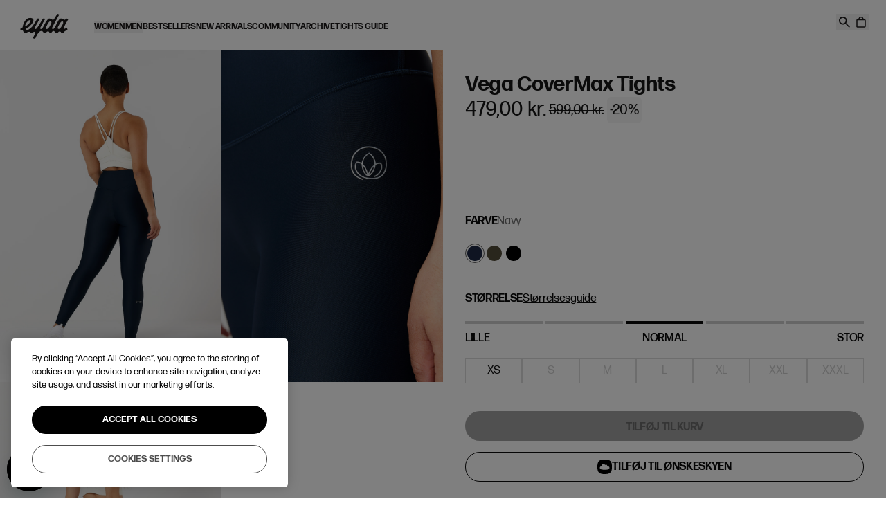

--- FILE ---
content_type: text/html; charset=utf-8
request_url: https://eyda.dk/products/vega-covermax-tights
body_size: 37107
content:




<!doctype html>
<html lang='da'>
  <head>
    <meta charset='utf-8'>
    <meta http-equiv='X-UA-Compatible' content='IE=edge'>
    <meta name='viewport' content='width=device-width,initial-scale=1'><link
    rel='apple-touch-icon'
    sizes='180x180'
    href='//eyda.dk/cdn/shop/files/E_Offblack.png?crop=center&height=180&v=1718714149&width=180'
  >
  <link
    rel='icon'
    type='image/png'
    sizes='32x32'
    href='//eyda.dk/cdn/shop/files/E_Offblack.png?crop=center&height=32&v=1718714149&width=32'
  >
  <link
    rel='icon'
    type='image/png'
    sizes='16x16'
    href='//eyda.dk/cdn/shop/files/E_Offblack.png?crop=center&height=16&v=1718714149&width=16'
  >

<title>Vega CoverMax træningstights – Squatsikre &amp; høj komfort</title>


<meta name='description' content='Vega CoverMax træningstights med høj talje, lomme og ingen camel toe. Strækbare, 100% ikke-gennemsigtige og perfekte til alle former for træning.'>
<link rel='canonical' href='https://eyda.dk/products/vega-covermax-tights'>
<script>window.performance && window.performance.mark && window.performance.mark('shopify.content_for_header.start');</script><meta name="google-site-verification" content="__rKjbOcvHir1AUzsCwYPx0rVJ8L6oRXT7QMs7Wd1l8">
<meta id="shopify-digital-wallet" name="shopify-digital-wallet" content="/5371134067/digital_wallets/dialog">
<link rel="alternate" type="application/json+oembed" href="https://eyda.dk/products/vega-covermax-tights.oembed">
<script async="async" src="/checkouts/internal/preloads.js?locale=da-DK"></script>
<script id="shopify-features" type="application/json">{"accessToken":"3d783164505f28c4e09aaa3b76ccf929","betas":["rich-media-storefront-analytics"],"domain":"eyda.dk","predictiveSearch":true,"shopId":5371134067,"locale":"da"}</script>
<script>var Shopify = Shopify || {};
Shopify.shop = "eyda-by-lyngholm.myshopify.com";
Shopify.locale = "da";
Shopify.currency = {"active":"DKK","rate":"1.0"};
Shopify.country = "DK";
Shopify.theme = {"name":"Live | Eyda x Signifly","id":176693248386,"schema_name":"Eyda x Signifly","schema_version":"1.0","theme_store_id":null,"role":"main"};
Shopify.theme.handle = "null";
Shopify.theme.style = {"id":null,"handle":null};
Shopify.cdnHost = "eyda.dk/cdn";
Shopify.routes = Shopify.routes || {};
Shopify.routes.root = "/";</script>
<script type="module">!function(o){(o.Shopify=o.Shopify||{}).modules=!0}(window);</script>
<script>!function(o){function n(){var o=[];function n(){o.push(Array.prototype.slice.apply(arguments))}return n.q=o,n}var t=o.Shopify=o.Shopify||{};t.loadFeatures=n(),t.autoloadFeatures=n()}(window);</script>
<script id="shop-js-analytics" type="application/json">{"pageType":"product"}</script>
<script defer="defer" async type="module" src="//eyda.dk/cdn/shopifycloud/shop-js/modules/v2/client.init-shop-cart-sync_C8w7Thf0.da.esm.js"></script>
<script defer="defer" async type="module" src="//eyda.dk/cdn/shopifycloud/shop-js/modules/v2/chunk.common_hABmsQwT.esm.js"></script>
<script type="module">
  await import("//eyda.dk/cdn/shopifycloud/shop-js/modules/v2/client.init-shop-cart-sync_C8w7Thf0.da.esm.js");
await import("//eyda.dk/cdn/shopifycloud/shop-js/modules/v2/chunk.common_hABmsQwT.esm.js");

  window.Shopify.SignInWithShop?.initShopCartSync?.({"fedCMEnabled":true,"windoidEnabled":true});

</script>
<script>(function() {
  var isLoaded = false;
  function asyncLoad() {
    if (isLoaded) return;
    isLoaded = true;
    var urls = ["https:\/\/ecommplugins-scripts.trustpilot.com\/v2.1\/js\/header.min.js?settings=eyJrZXkiOiJiSGt3T0R3QnRINGREa3B6IiwicyI6Im5vbmUifQ==\u0026v=2.5\u0026shop=eyda-by-lyngholm.myshopify.com","https:\/\/ecommplugins-trustboxsettings.trustpilot.com\/eyda-by-lyngholm.myshopify.com.js?settings=1678192951628\u0026shop=eyda-by-lyngholm.myshopify.com","\/\/cdn.shopify.com\/proxy\/375c992962120effa49bcb6202168e4d0e36a74710c896a52ccad7366e224618\/widget.cdn.sprii.io\/widget-2052079185052478.js?ver=1729243025032\u0026shop=eyda-by-lyngholm.myshopify.com\u0026sp-cache-control=cHVibGljLCBtYXgtYWdlPTkwMA"];
    for (var i = 0; i < urls.length; i++) {
      var s = document.createElement('script');
      s.type = 'text/javascript';
      s.async = true;
      s.src = urls[i];
      var x = document.getElementsByTagName('script')[0];
      x.parentNode.insertBefore(s, x);
    }
  };
  if(window.attachEvent) {
    window.attachEvent('onload', asyncLoad);
  } else {
    window.addEventListener('load', asyncLoad, false);
  }
})();</script>
<script id="__st">var __st={"a":5371134067,"offset":3600,"reqid":"7036825f-1eef-417d-9596-e2ce3e5abeb4-1768823232","pageurl":"eyda.dk\/products\/vega-covermax-tights","u":"aa2d1505a7e1","p":"product","rtyp":"product","rid":6778519453776};</script>
<script>window.ShopifyPaypalV4VisibilityTracking = true;</script>
<script id="captcha-bootstrap">!function(){'use strict';const t='contact',e='account',n='new_comment',o=[[t,t],['blogs',n],['comments',n],[t,'customer']],c=[[e,'customer_login'],[e,'guest_login'],[e,'recover_customer_password'],[e,'create_customer']],r=t=>t.map((([t,e])=>`form[action*='/${t}']:not([data-nocaptcha='true']) input[name='form_type'][value='${e}']`)).join(','),a=t=>()=>t?[...document.querySelectorAll(t)].map((t=>t.form)):[];function s(){const t=[...o],e=r(t);return a(e)}const i='password',u='form_key',d=['recaptcha-v3-token','g-recaptcha-response','h-captcha-response',i],f=()=>{try{return window.sessionStorage}catch{return}},m='__shopify_v',_=t=>t.elements[u];function p(t,e,n=!1){try{const o=window.sessionStorage,c=JSON.parse(o.getItem(e)),{data:r}=function(t){const{data:e,action:n}=t;return t[m]||n?{data:e,action:n}:{data:t,action:n}}(c);for(const[e,n]of Object.entries(r))t.elements[e]&&(t.elements[e].value=n);n&&o.removeItem(e)}catch(o){console.error('form repopulation failed',{error:o})}}const l='form_type',E='cptcha';function T(t){t.dataset[E]=!0}const w=window,h=w.document,L='Shopify',v='ce_forms',y='captcha';let A=!1;((t,e)=>{const n=(g='f06e6c50-85a8-45c8-87d0-21a2b65856fe',I='https://cdn.shopify.com/shopifycloud/storefront-forms-hcaptcha/ce_storefront_forms_captcha_hcaptcha.v1.5.2.iife.js',D={infoText:'Beskyttet af hCaptcha',privacyText:'Beskyttelse af persondata',termsText:'Vilkår'},(t,e,n)=>{const o=w[L][v],c=o.bindForm;if(c)return c(t,g,e,D).then(n);var r;o.q.push([[t,g,e,D],n]),r=I,A||(h.body.append(Object.assign(h.createElement('script'),{id:'captcha-provider',async:!0,src:r})),A=!0)});var g,I,D;w[L]=w[L]||{},w[L][v]=w[L][v]||{},w[L][v].q=[],w[L][y]=w[L][y]||{},w[L][y].protect=function(t,e){n(t,void 0,e),T(t)},Object.freeze(w[L][y]),function(t,e,n,w,h,L){const[v,y,A,g]=function(t,e,n){const i=e?o:[],u=t?c:[],d=[...i,...u],f=r(d),m=r(i),_=r(d.filter((([t,e])=>n.includes(e))));return[a(f),a(m),a(_),s()]}(w,h,L),I=t=>{const e=t.target;return e instanceof HTMLFormElement?e:e&&e.form},D=t=>v().includes(t);t.addEventListener('submit',(t=>{const e=I(t);if(!e)return;const n=D(e)&&!e.dataset.hcaptchaBound&&!e.dataset.recaptchaBound,o=_(e),c=g().includes(e)&&(!o||!o.value);(n||c)&&t.preventDefault(),c&&!n&&(function(t){try{if(!f())return;!function(t){const e=f();if(!e)return;const n=_(t);if(!n)return;const o=n.value;o&&e.removeItem(o)}(t);const e=Array.from(Array(32),(()=>Math.random().toString(36)[2])).join('');!function(t,e){_(t)||t.append(Object.assign(document.createElement('input'),{type:'hidden',name:u})),t.elements[u].value=e}(t,e),function(t,e){const n=f();if(!n)return;const o=[...t.querySelectorAll(`input[type='${i}']`)].map((({name:t})=>t)),c=[...d,...o],r={};for(const[a,s]of new FormData(t).entries())c.includes(a)||(r[a]=s);n.setItem(e,JSON.stringify({[m]:1,action:t.action,data:r}))}(t,e)}catch(e){console.error('failed to persist form',e)}}(e),e.submit())}));const S=(t,e)=>{t&&!t.dataset[E]&&(n(t,e.some((e=>e===t))),T(t))};for(const o of['focusin','change'])t.addEventListener(o,(t=>{const e=I(t);D(e)&&S(e,y())}));const B=e.get('form_key'),M=e.get(l),P=B&&M;t.addEventListener('DOMContentLoaded',(()=>{const t=y();if(P)for(const e of t)e.elements[l].value===M&&p(e,B);[...new Set([...A(),...v().filter((t=>'true'===t.dataset.shopifyCaptcha))])].forEach((e=>S(e,t)))}))}(h,new URLSearchParams(w.location.search),n,t,e,['guest_login'])})(!0,!0)}();</script>
<script integrity="sha256-4kQ18oKyAcykRKYeNunJcIwy7WH5gtpwJnB7kiuLZ1E=" data-source-attribution="shopify.loadfeatures" defer="defer" src="//eyda.dk/cdn/shopifycloud/storefront/assets/storefront/load_feature-a0a9edcb.js" crossorigin="anonymous"></script>
<script data-source-attribution="shopify.dynamic_checkout.dynamic.init">var Shopify=Shopify||{};Shopify.PaymentButton=Shopify.PaymentButton||{isStorefrontPortableWallets:!0,init:function(){window.Shopify.PaymentButton.init=function(){};var t=document.createElement("script");t.src="https://eyda.dk/cdn/shopifycloud/portable-wallets/latest/portable-wallets.da.js",t.type="module",document.head.appendChild(t)}};
</script>
<script data-source-attribution="shopify.dynamic_checkout.buyer_consent">
  function portableWalletsHideBuyerConsent(e){var t=document.getElementById("shopify-buyer-consent"),n=document.getElementById("shopify-subscription-policy-button");t&&n&&(t.classList.add("hidden"),t.setAttribute("aria-hidden","true"),n.removeEventListener("click",e))}function portableWalletsShowBuyerConsent(e){var t=document.getElementById("shopify-buyer-consent"),n=document.getElementById("shopify-subscription-policy-button");t&&n&&(t.classList.remove("hidden"),t.removeAttribute("aria-hidden"),n.addEventListener("click",e))}window.Shopify?.PaymentButton&&(window.Shopify.PaymentButton.hideBuyerConsent=portableWalletsHideBuyerConsent,window.Shopify.PaymentButton.showBuyerConsent=portableWalletsShowBuyerConsent);
</script>
<script data-source-attribution="shopify.dynamic_checkout.cart.bootstrap">document.addEventListener("DOMContentLoaded",(function(){function t(){return document.querySelector("shopify-accelerated-checkout-cart, shopify-accelerated-checkout")}if(t())Shopify.PaymentButton.init();else{new MutationObserver((function(e,n){t()&&(Shopify.PaymentButton.init(),n.disconnect())})).observe(document.body,{childList:!0,subtree:!0})}}));
</script>

<script>window.performance && window.performance.mark && window.performance.mark('shopify.content_for_header.end');</script>
<link href="//eyda.dk/cdn/shop/t/370/assets/swiper-bundle.min.css?v=153685735799929794211732609677" rel="stylesheet" type="text/css" media="all" />
<script src='//eyda.dk/cdn/shop/t/370/assets/swiper-bundle.min.js?v=103002418571436893271732609677' defer></script>
<script src='//eyda.dk/cdn/shop/t/370/assets/fitty.min.js?v=173998707833547411571739876934' defer></script>

<link href="//eyda.dk/cdn/shop/t/370/assets/fonts.css?v=67394793682609815171739876946" rel="stylesheet" type="text/css" media="all" />
<link href="//eyda.dk/cdn/shop/t/370/assets/app.css?v=113523979735686078621766073894" rel="stylesheet" type="text/css" media="all" />
<link href="//eyda.dk/cdn/shop/t/370/assets/lazyload.js?v=99867143763212168751762868368" as="script" rel="preload">

<script src='//eyda.dk/cdn/shop/t/370/assets/shared.js?v=38482052077729671321763476458' defer></script>
<script src='//eyda.dk/cdn/shop/t/370/assets/app.js?v=180874327967580679561765980334' defer></script>
<script src='//eyda.dk/cdn/shopifycloud/storefront/assets/themes_support/option_selection-b017cd28.js' defer></script>


<script src='//eyda.dk/cdn/shop/t/370/assets/product.js?v=97220830600092111661732609677' defer></script><link
  rel='stylesheet'
  href='https://cdn.jsdelivr.net/npm/@fancyapps/ui@6.0/dist/fancybox/fancybox.css'
>
<script src='https://cdn.jsdelivr.net/npm/@fancyapps/ui@6.0/dist/fancybox/fancybox.umd.js'></script><!-- Google Tag Manager -->
<script data-cookieconsent='analytics' defer type='text/plain'>
  (function (w, d, s, l, i) {
    w[l] = w[l] || [];
    w[l].push({ 'gtm.start': new Date().getTime(), event: 'gtm.js' });
    var f = d.getElementsByTagName(s)[0],
      j = d.createElement(s),
      dl = l != 'dataLayer' ? '&l=' + l : '';
    j.async = true;
    j.src = 'https://www.googletagmanager.com/gtm.js?id=' + i + dl;
    f.parentNode.insertBefore(j, f);
  })(window, document, 'script', 'dataLayer', '');
</script>
<!-- End Google Tag Manager -->


<script
  src='https://storage.googleapis.com/gowish-button-prod/js/gowish-iframe.js'
  data-region='denmark'
  type='application/javascript'
  id='gowish-iframescript'
  defer='true'
></script>
<link rel='stylesheet' href='https://storage.googleapis.com/gowish-button-prod/css/gowish-iframe.css'>


  <link rel='preconnect dns-prefetch' href='https://api.config-security.com/' crossorigin>
  <link rel='preconnect dns-prefetch' href='https://conf.config-security.com/' crossorigin>
  <script>
/* >> TriplePixel :: start*/
window.TriplePixelData={TripleName:"eyda-by-lyngholm.myshopify.com",ver:"2.17",plat:"SHOPIFY",isHeadless:false,product:{id:"6778519453776",name:`Vega CoverMax Tights`,price:"479,00",variant:"39998783160400"},search:""},function(W,H,A,L,E,_,B,N){function O(U,T,P,H,R){void 0===R&&(R=!1),H=new XMLHttpRequest,P?(H.open("POST",U,!0),H.setRequestHeader("Content-Type","text/plain")):H.open("GET",U,!0),H.send(JSON.stringify(P||{})),H.onreadystatechange=function(){4===H.readyState&&200===H.status?(R=H.responseText,U.includes("/first")?eval(R):P||(N[B]=R)):(299<H.status||H.status<200)&&T&&!R&&(R=!0,O(U,T-1,P))}}if(N=window,!N[H+"sn"]){N[H+"sn"]=1,L=function(){return Date.now().toString(36)+"_"+Math.random().toString(36)};try{A.setItem(H,1+(0|A.getItem(H)||0)),(E=JSON.parse(A.getItem(H+"U")||"[]")).push({u:location.href,r:document.referrer,t:Date.now(),id:L()}),A.setItem(H+"U",JSON.stringify(E))}catch(e){}var i,m,p;A.getItem("!nC`")||(_=A,A=N,A[H]||(E=A[H]=function(t,e,a){return void 0===a&&(a=[]),"State"==t?E.s:(W=L(),(E._q=E._q||[]).push([W,t,e].concat(a)),W)},E.s="Installed",E._q=[],E.ch=W,B="configSecurityConfModel",N[B]=1,O("https://conf.config-security.com/model",5),i=L(),m=A[atob("c2NyZWVu")],_.setItem("di_pmt_wt",i),p={id:i,action:"profile",avatar:_.getItem("auth-security_rand_salt_"),time:m[atob("d2lkdGg=")]+":"+m[atob("aGVpZ2h0")],host:A.TriplePixelData.TripleName,plat:A.TriplePixelData.plat,url:window.location.href.slice(0,500),ref:document.referrer,ver:A.TriplePixelData.ver},O("https://api.config-security.com/event",5,p),O("https://api.config-security.com/first?host=eyda-by-lyngholm.myshopify.com&plat=SHOPIFY",5)))}}("","TriplePixel",localStorage);
/* << TriplePixel :: end*/
  </script>

<!-- BEGIN app block: shopify://apps/triplewhale/blocks/triple_pixel_snippet/483d496b-3f1a-4609-aea7-8eee3b6b7a2a --><link rel='preconnect dns-prefetch' href='https://api.config-security.com/' crossorigin />
<link rel='preconnect dns-prefetch' href='https://conf.config-security.com/' crossorigin />
<script>
/* >> TriplePixel :: start*/
window.TriplePixelData={TripleName:"eyda-by-lyngholm.myshopify.com",ver:"2.16",plat:"SHOPIFY",isHeadless:false,src:'SHOPIFY_EXT',product:{id:"6778519453776",name:`Vega CoverMax Tights`,price:"479,00",variant:"39998783160400"},search:"",collection:"",cart:"",template:"product",curr:"DKK" || "DKK"},function(W,H,A,L,E,_,B,N){function O(U,T,P,H,R){void 0===R&&(R=!1),H=new XMLHttpRequest,P?(H.open("POST",U,!0),H.setRequestHeader("Content-Type","text/plain")):H.open("GET",U,!0),H.send(JSON.stringify(P||{})),H.onreadystatechange=function(){4===H.readyState&&200===H.status?(R=H.responseText,U.includes("/first")?eval(R):P||(N[B]=R)):(299<H.status||H.status<200)&&T&&!R&&(R=!0,O(U,T-1,P))}}if(N=window,!N[H+"sn"]){N[H+"sn"]=1,L=function(){return Date.now().toString(36)+"_"+Math.random().toString(36)};try{A.setItem(H,1+(0|A.getItem(H)||0)),(E=JSON.parse(A.getItem(H+"U")||"[]")).push({u:location.href,r:document.referrer,t:Date.now(),id:L()}),A.setItem(H+"U",JSON.stringify(E))}catch(e){}var i,m,p;A.getItem('"!nC`')||(_=A,A=N,A[H]||(E=A[H]=function(t,e,i){return void 0===i&&(i=[]),"State"==t?E.s:(W=L(),(E._q=E._q||[]).push([W,t,e].concat(i)),W)},E.s="Installed",E._q=[],E.ch=W,B="configSecurityConfModel",N[B]=1,O("https://conf.config-security.com/model",5),i=L(),m=A[atob("c2NyZWVu")],_.setItem("di_pmt_wt",i),p={id:i,action:"profile",avatar:_.getItem("auth-security_rand_salt_"),time:m[atob("d2lkdGg=")]+":"+m[atob("aGVpZ2h0")],host:A.TriplePixelData.TripleName,plat:A.TriplePixelData.plat,url:window.location.href.slice(0,500),ref:document.referrer,ver:A.TriplePixelData.ver},O("https://api.config-security.com/event",5,p),O("https://api.config-security.com/first?host=".concat(p.host,"&plat=").concat(p.plat),5)))}}("","TriplePixel",localStorage);
/* << TriplePixel :: end*/
</script>



<!-- END app block --><!-- BEGIN app block: shopify://apps/stape-conversion-tracking/blocks/gtm/7e13c847-7971-409d-8fe0-29ec14d5f048 --><script>
  window.lsData = {};
  window.dataLayer = window.dataLayer || [];
  window.addEventListener("message", (event) => {
    if (event.data?.event) {
      window.dataLayer.push(event.data);
    }
  });
  window.dataShopStape = {
    shop: "eyda.dk",
    shopId: "5371134067",
  }
</script>

<!-- END app block --><!-- BEGIN app block: shopify://apps/klaviyo-email-marketing-sms/blocks/klaviyo-onsite-embed/2632fe16-c075-4321-a88b-50b567f42507 -->












  <script async src="https://static.klaviyo.com/onsite/js/WmWRE4/klaviyo.js?company_id=WmWRE4"></script>
  <script>!function(){if(!window.klaviyo){window._klOnsite=window._klOnsite||[];try{window.klaviyo=new Proxy({},{get:function(n,i){return"push"===i?function(){var n;(n=window._klOnsite).push.apply(n,arguments)}:function(){for(var n=arguments.length,o=new Array(n),w=0;w<n;w++)o[w]=arguments[w];var t="function"==typeof o[o.length-1]?o.pop():void 0,e=new Promise((function(n){window._klOnsite.push([i].concat(o,[function(i){t&&t(i),n(i)}]))}));return e}}})}catch(n){window.klaviyo=window.klaviyo||[],window.klaviyo.push=function(){var n;(n=window._klOnsite).push.apply(n,arguments)}}}}();</script>

  
    <script id="viewed_product">
      if (item == null) {
        var _learnq = _learnq || [];

        var MetafieldReviews = null
        var MetafieldYotpoRating = null
        var MetafieldYotpoCount = null
        var MetafieldLooxRating = null
        var MetafieldLooxCount = null
        var okendoProduct = null
        var okendoProductReviewCount = null
        var okendoProductReviewAverageValue = null
        try {
          // The following fields are used for Customer Hub recently viewed in order to add reviews.
          // This information is not part of __kla_viewed. Instead, it is part of __kla_viewed_reviewed_items
          MetafieldReviews = {};
          MetafieldYotpoRating = null
          MetafieldYotpoCount = null
          MetafieldLooxRating = null
          MetafieldLooxCount = null

          okendoProduct = null
          // If the okendo metafield is not legacy, it will error, which then requires the new json formatted data
          if (okendoProduct && 'error' in okendoProduct) {
            okendoProduct = null
          }
          okendoProductReviewCount = okendoProduct ? okendoProduct.reviewCount : null
          okendoProductReviewAverageValue = okendoProduct ? okendoProduct.reviewAverageValue : null
        } catch (error) {
          console.error('Error in Klaviyo onsite reviews tracking:', error);
        }

        var item = {
          Name: "Vega CoverMax Tights",
          ProductID: 6778519453776,
          Categories: ["Alle produkter","Archive","EVERGREEN STYLES","Gaver mellem 400-700 kr.","Leggings","Picked by @carolinedan","Picked by @manissje","Picked by @sofiebuus","Pure Motion Collection","Squat proof tights","Star drop","Tights","Tights archive","Tights dame","Trænings tights"],
          ImageURL: "https://eyda.dk/cdn/shop/products/vega_covermax_tights_navy_1_grande.jpg?v=1757419568",
          URL: "https://eyda.dk/products/vega-covermax-tights",
          Brand: "EYDA",
          Price: "479,00 kr.",
          Value: "479,00",
          CompareAtPrice: "599,00 kr."
        };
        _learnq.push(['track', 'Viewed Product', item]);
        _learnq.push(['trackViewedItem', {
          Title: item.Name,
          ItemId: item.ProductID,
          Categories: item.Categories,
          ImageUrl: item.ImageURL,
          Url: item.URL,
          Metadata: {
            Brand: item.Brand,
            Price: item.Price,
            Value: item.Value,
            CompareAtPrice: item.CompareAtPrice
          },
          metafields:{
            reviews: MetafieldReviews,
            yotpo:{
              rating: MetafieldYotpoRating,
              count: MetafieldYotpoCount,
            },
            loox:{
              rating: MetafieldLooxRating,
              count: MetafieldLooxCount,
            },
            okendo: {
              rating: okendoProductReviewAverageValue,
              count: okendoProductReviewCount,
            }
          }
        }]);
      }
    </script>
  




  <script>
    window.klaviyoReviewsProductDesignMode = false
  </script>







<!-- END app block --><script src="https://cdn.shopify.com/extensions/019b8ed3-90b4-7b95-8e01-aa6b35f1be2e/stape-remix-29/assets/widget.js" type="text/javascript" defer="defer"></script>
<script src="https://cdn.shopify.com/extensions/0199a9f1-c4f6-7aac-b503-89501cfc1114/gowish-shopify-app-65/assets/serverside-tracking.js" type="text/javascript" defer="defer"></script>
<meta property="og:image" content="https://cdn.shopify.com/s/files/1/0053/7113/4067/products/vega_covermax_tights_navy_1.jpg?v=1757419568" />
<meta property="og:image:secure_url" content="https://cdn.shopify.com/s/files/1/0053/7113/4067/products/vega_covermax_tights_navy_1.jpg?v=1757419568" />
<meta property="og:image:width" content="2400" />
<meta property="og:image:height" content="3200" />
<link href="https://monorail-edge.shopifysvc.com" rel="dns-prefetch">
<script>(function(){if ("sendBeacon" in navigator && "performance" in window) {try {var session_token_from_headers = performance.getEntriesByType('navigation')[0].serverTiming.find(x => x.name == '_s').description;} catch {var session_token_from_headers = undefined;}var session_cookie_matches = document.cookie.match(/_shopify_s=([^;]*)/);var session_token_from_cookie = session_cookie_matches && session_cookie_matches.length === 2 ? session_cookie_matches[1] : "";var session_token = session_token_from_headers || session_token_from_cookie || "";function handle_abandonment_event(e) {var entries = performance.getEntries().filter(function(entry) {return /monorail-edge.shopifysvc.com/.test(entry.name);});if (!window.abandonment_tracked && entries.length === 0) {window.abandonment_tracked = true;var currentMs = Date.now();var navigation_start = performance.timing.navigationStart;var payload = {shop_id: 5371134067,url: window.location.href,navigation_start,duration: currentMs - navigation_start,session_token,page_type: "product"};window.navigator.sendBeacon("https://monorail-edge.shopifysvc.com/v1/produce", JSON.stringify({schema_id: "online_store_buyer_site_abandonment/1.1",payload: payload,metadata: {event_created_at_ms: currentMs,event_sent_at_ms: currentMs}}));}}window.addEventListener('pagehide', handle_abandonment_event);}}());</script>
<script id="web-pixels-manager-setup">(function e(e,d,r,n,o){if(void 0===o&&(o={}),!Boolean(null===(a=null===(i=window.Shopify)||void 0===i?void 0:i.analytics)||void 0===a?void 0:a.replayQueue)){var i,a;window.Shopify=window.Shopify||{};var t=window.Shopify;t.analytics=t.analytics||{};var s=t.analytics;s.replayQueue=[],s.publish=function(e,d,r){return s.replayQueue.push([e,d,r]),!0};try{self.performance.mark("wpm:start")}catch(e){}var l=function(){var e={modern:/Edge?\/(1{2}[4-9]|1[2-9]\d|[2-9]\d{2}|\d{4,})\.\d+(\.\d+|)|Firefox\/(1{2}[4-9]|1[2-9]\d|[2-9]\d{2}|\d{4,})\.\d+(\.\d+|)|Chrom(ium|e)\/(9{2}|\d{3,})\.\d+(\.\d+|)|(Maci|X1{2}).+ Version\/(15\.\d+|(1[6-9]|[2-9]\d|\d{3,})\.\d+)([,.]\d+|)( \(\w+\)|)( Mobile\/\w+|) Safari\/|Chrome.+OPR\/(9{2}|\d{3,})\.\d+\.\d+|(CPU[ +]OS|iPhone[ +]OS|CPU[ +]iPhone|CPU IPhone OS|CPU iPad OS)[ +]+(15[._]\d+|(1[6-9]|[2-9]\d|\d{3,})[._]\d+)([._]\d+|)|Android:?[ /-](13[3-9]|1[4-9]\d|[2-9]\d{2}|\d{4,})(\.\d+|)(\.\d+|)|Android.+Firefox\/(13[5-9]|1[4-9]\d|[2-9]\d{2}|\d{4,})\.\d+(\.\d+|)|Android.+Chrom(ium|e)\/(13[3-9]|1[4-9]\d|[2-9]\d{2}|\d{4,})\.\d+(\.\d+|)|SamsungBrowser\/([2-9]\d|\d{3,})\.\d+/,legacy:/Edge?\/(1[6-9]|[2-9]\d|\d{3,})\.\d+(\.\d+|)|Firefox\/(5[4-9]|[6-9]\d|\d{3,})\.\d+(\.\d+|)|Chrom(ium|e)\/(5[1-9]|[6-9]\d|\d{3,})\.\d+(\.\d+|)([\d.]+$|.*Safari\/(?![\d.]+ Edge\/[\d.]+$))|(Maci|X1{2}).+ Version\/(10\.\d+|(1[1-9]|[2-9]\d|\d{3,})\.\d+)([,.]\d+|)( \(\w+\)|)( Mobile\/\w+|) Safari\/|Chrome.+OPR\/(3[89]|[4-9]\d|\d{3,})\.\d+\.\d+|(CPU[ +]OS|iPhone[ +]OS|CPU[ +]iPhone|CPU IPhone OS|CPU iPad OS)[ +]+(10[._]\d+|(1[1-9]|[2-9]\d|\d{3,})[._]\d+)([._]\d+|)|Android:?[ /-](13[3-9]|1[4-9]\d|[2-9]\d{2}|\d{4,})(\.\d+|)(\.\d+|)|Mobile Safari.+OPR\/([89]\d|\d{3,})\.\d+\.\d+|Android.+Firefox\/(13[5-9]|1[4-9]\d|[2-9]\d{2}|\d{4,})\.\d+(\.\d+|)|Android.+Chrom(ium|e)\/(13[3-9]|1[4-9]\d|[2-9]\d{2}|\d{4,})\.\d+(\.\d+|)|Android.+(UC? ?Browser|UCWEB|U3)[ /]?(15\.([5-9]|\d{2,})|(1[6-9]|[2-9]\d|\d{3,})\.\d+)\.\d+|SamsungBrowser\/(5\.\d+|([6-9]|\d{2,})\.\d+)|Android.+MQ{2}Browser\/(14(\.(9|\d{2,})|)|(1[5-9]|[2-9]\d|\d{3,})(\.\d+|))(\.\d+|)|K[Aa][Ii]OS\/(3\.\d+|([4-9]|\d{2,})\.\d+)(\.\d+|)/},d=e.modern,r=e.legacy,n=navigator.userAgent;return n.match(d)?"modern":n.match(r)?"legacy":"unknown"}(),u="modern"===l?"modern":"legacy",c=(null!=n?n:{modern:"",legacy:""})[u],f=function(e){return[e.baseUrl,"/wpm","/b",e.hashVersion,"modern"===e.buildTarget?"m":"l",".js"].join("")}({baseUrl:d,hashVersion:r,buildTarget:u}),m=function(e){var d=e.version,r=e.bundleTarget,n=e.surface,o=e.pageUrl,i=e.monorailEndpoint;return{emit:function(e){var a=e.status,t=e.errorMsg,s=(new Date).getTime(),l=JSON.stringify({metadata:{event_sent_at_ms:s},events:[{schema_id:"web_pixels_manager_load/3.1",payload:{version:d,bundle_target:r,page_url:o,status:a,surface:n,error_msg:t},metadata:{event_created_at_ms:s}}]});if(!i)return console&&console.warn&&console.warn("[Web Pixels Manager] No Monorail endpoint provided, skipping logging."),!1;try{return self.navigator.sendBeacon.bind(self.navigator)(i,l)}catch(e){}var u=new XMLHttpRequest;try{return u.open("POST",i,!0),u.setRequestHeader("Content-Type","text/plain"),u.send(l),!0}catch(e){return console&&console.warn&&console.warn("[Web Pixels Manager] Got an unhandled error while logging to Monorail."),!1}}}}({version:r,bundleTarget:l,surface:e.surface,pageUrl:self.location.href,monorailEndpoint:e.monorailEndpoint});try{o.browserTarget=l,function(e){var d=e.src,r=e.async,n=void 0===r||r,o=e.onload,i=e.onerror,a=e.sri,t=e.scriptDataAttributes,s=void 0===t?{}:t,l=document.createElement("script"),u=document.querySelector("head"),c=document.querySelector("body");if(l.async=n,l.src=d,a&&(l.integrity=a,l.crossOrigin="anonymous"),s)for(var f in s)if(Object.prototype.hasOwnProperty.call(s,f))try{l.dataset[f]=s[f]}catch(e){}if(o&&l.addEventListener("load",o),i&&l.addEventListener("error",i),u)u.appendChild(l);else{if(!c)throw new Error("Did not find a head or body element to append the script");c.appendChild(l)}}({src:f,async:!0,onload:function(){if(!function(){var e,d;return Boolean(null===(d=null===(e=window.Shopify)||void 0===e?void 0:e.analytics)||void 0===d?void 0:d.initialized)}()){var d=window.webPixelsManager.init(e)||void 0;if(d){var r=window.Shopify.analytics;r.replayQueue.forEach((function(e){var r=e[0],n=e[1],o=e[2];d.publishCustomEvent(r,n,o)})),r.replayQueue=[],r.publish=d.publishCustomEvent,r.visitor=d.visitor,r.initialized=!0}}},onerror:function(){return m.emit({status:"failed",errorMsg:"".concat(f," has failed to load")})},sri:function(e){var d=/^sha384-[A-Za-z0-9+/=]+$/;return"string"==typeof e&&d.test(e)}(c)?c:"",scriptDataAttributes:o}),m.emit({status:"loading"})}catch(e){m.emit({status:"failed",errorMsg:(null==e?void 0:e.message)||"Unknown error"})}}})({shopId: 5371134067,storefrontBaseUrl: "https://eyda.dk",extensionsBaseUrl: "https://extensions.shopifycdn.com/cdn/shopifycloud/web-pixels-manager",monorailEndpoint: "https://monorail-edge.shopifysvc.com/unstable/produce_batch",surface: "storefront-renderer",enabledBetaFlags: ["2dca8a86"],webPixelsConfigList: [{"id":"2357559682","configuration":"{\"accountID\":\"WmWRE4\",\"webPixelConfig\":\"eyJlbmFibGVBZGRlZFRvQ2FydEV2ZW50cyI6IHRydWV9\"}","eventPayloadVersion":"v1","runtimeContext":"STRICT","scriptVersion":"524f6c1ee37bacdca7657a665bdca589","type":"APP","apiClientId":123074,"privacyPurposes":["ANALYTICS","MARKETING"],"dataSharingAdjustments":{"protectedCustomerApprovalScopes":["read_customer_address","read_customer_email","read_customer_name","read_customer_personal_data","read_customer_phone"]}},{"id":"2222522754","configuration":"{\"shopId\":\"eyda-by-lyngholm.myshopify.com\"}","eventPayloadVersion":"v1","runtimeContext":"STRICT","scriptVersion":"674c31de9c131805829c42a983792da6","type":"APP","apiClientId":2753413,"privacyPurposes":["ANALYTICS","MARKETING","SALE_OF_DATA"],"dataSharingAdjustments":{"protectedCustomerApprovalScopes":["read_customer_address","read_customer_email","read_customer_name","read_customer_personal_data","read_customer_phone"]}},{"id":"2050032002","configuration":"{\"accountID\":\"123\"}","eventPayloadVersion":"v1","runtimeContext":"STRICT","scriptVersion":"61c187d11efbda34e77a71a4f2e562df","type":"APP","apiClientId":124322480129,"privacyPurposes":["ANALYTICS"],"dataSharingAdjustments":{"protectedCustomerApprovalScopes":["read_customer_personal_data"]}},{"id":"2033844610","configuration":"{\"tagID\":\"2612863094194\"}","eventPayloadVersion":"v1","runtimeContext":"STRICT","scriptVersion":"18031546ee651571ed29edbe71a3550b","type":"APP","apiClientId":3009811,"privacyPurposes":["ANALYTICS","MARKETING","SALE_OF_DATA"],"dataSharingAdjustments":{"protectedCustomerApprovalScopes":["read_customer_address","read_customer_email","read_customer_name","read_customer_personal_data","read_customer_phone"]}},{"id":"1857094018","configuration":"{\"pixel_id\":\"405801290528311\",\"pixel_type\":\"facebook_pixel\"}","eventPayloadVersion":"v1","runtimeContext":"OPEN","scriptVersion":"ca16bc87fe92b6042fbaa3acc2fbdaa6","type":"APP","apiClientId":2329312,"privacyPurposes":["ANALYTICS","MARKETING","SALE_OF_DATA"],"dataSharingAdjustments":{"protectedCustomerApprovalScopes":["read_customer_address","read_customer_email","read_customer_name","read_customer_personal_data","read_customer_phone"]}},{"id":"1404567938","configuration":"{\"config\":\"{\\\"pixel_id\\\":\\\"GT-WRF7FXCG\\\",\\\"google_tag_ids\\\":[\\\"GT-WRF7FXCG\\\"],\\\"target_country\\\":\\\"DK\\\",\\\"gtag_events\\\":[{\\\"type\\\":\\\"view_item\\\",\\\"action_label\\\":\\\"MC-CW7TNM2038\\\"},{\\\"type\\\":\\\"purchase\\\",\\\"action_label\\\":\\\"MC-CW7TNM2038\\\"},{\\\"type\\\":\\\"page_view\\\",\\\"action_label\\\":\\\"MC-CW7TNM2038\\\"}],\\\"enable_monitoring_mode\\\":false}\"}","eventPayloadVersion":"v1","runtimeContext":"OPEN","scriptVersion":"b2a88bafab3e21179ed38636efcd8a93","type":"APP","apiClientId":1780363,"privacyPurposes":[],"dataSharingAdjustments":{"protectedCustomerApprovalScopes":["read_customer_address","read_customer_email","read_customer_name","read_customer_personal_data","read_customer_phone"]}},{"id":"815104345","configuration":"{\"pixelCode\":\"CB2PN4RC77U5NC66GBTG\"}","eventPayloadVersion":"v1","runtimeContext":"STRICT","scriptVersion":"22e92c2ad45662f435e4801458fb78cc","type":"APP","apiClientId":4383523,"privacyPurposes":["ANALYTICS","MARKETING","SALE_OF_DATA"],"dataSharingAdjustments":{"protectedCustomerApprovalScopes":["read_customer_address","read_customer_email","read_customer_name","read_customer_personal_data","read_customer_phone"]}},{"id":"317882713","configuration":"{\"accountID\":\"5371134067\"}","eventPayloadVersion":"v1","runtimeContext":"STRICT","scriptVersion":"c0a2ceb098b536858278d481fbeefe60","type":"APP","apiClientId":10250649601,"privacyPurposes":[],"dataSharingAdjustments":{"protectedCustomerApprovalScopes":["read_customer_address","read_customer_email","read_customer_name","read_customer_personal_data","read_customer_phone"]}},{"id":"16646489","configuration":"{\"pixelId\":\"e9018ce4-8515-4dc5-8ad9-33198f681603\"}","eventPayloadVersion":"v1","runtimeContext":"STRICT","scriptVersion":"c119f01612c13b62ab52809eb08154bb","type":"APP","apiClientId":2556259,"privacyPurposes":["ANALYTICS","MARKETING","SALE_OF_DATA"],"dataSharingAdjustments":{"protectedCustomerApprovalScopes":["read_customer_address","read_customer_email","read_customer_name","read_customer_personal_data","read_customer_phone"]}},{"id":"94044505","eventPayloadVersion":"1","runtimeContext":"LAX","scriptVersion":"2","type":"CUSTOM","privacyPurposes":[],"name":"GTM"},{"id":"219152770","eventPayloadVersion":"1","runtimeContext":"LAX","scriptVersion":"1","type":"CUSTOM","privacyPurposes":[],"name":"Kolsquare"},{"id":"226918786","eventPayloadVersion":"1","runtimeContext":"LAX","scriptVersion":"2","type":"CUSTOM","privacyPurposes":["ANALYTICS","MARKETING","SALE_OF_DATA"],"name":"Legal Monster"},{"id":"226984322","eventPayloadVersion":"1","runtimeContext":"LAX","scriptVersion":"2","type":"CUSTOM","privacyPurposes":["ANALYTICS","MARKETING","SALE_OF_DATA"],"name":"GCR Opt-in Module Code"},{"id":"229147010","eventPayloadVersion":"1","runtimeContext":"LAX","scriptVersion":"2","type":"CUSTOM","privacyPurposes":[],"name":"GTM Custom"},{"id":"230261122","eventPayloadVersion":"1","runtimeContext":"LAX","scriptVersion":"1","type":"CUSTOM","privacyPurposes":[],"name":"Stape app "},{"id":"shopify-app-pixel","configuration":"{}","eventPayloadVersion":"v1","runtimeContext":"STRICT","scriptVersion":"0450","apiClientId":"shopify-pixel","type":"APP","privacyPurposes":["ANALYTICS","MARKETING"]},{"id":"shopify-custom-pixel","eventPayloadVersion":"v1","runtimeContext":"LAX","scriptVersion":"0450","apiClientId":"shopify-pixel","type":"CUSTOM","privacyPurposes":["ANALYTICS","MARKETING"]}],isMerchantRequest: false,initData: {"shop":{"name":"EYDA DK","paymentSettings":{"currencyCode":"DKK"},"myshopifyDomain":"eyda-by-lyngholm.myshopify.com","countryCode":"DK","storefrontUrl":"https:\/\/eyda.dk"},"customer":null,"cart":null,"checkout":null,"productVariants":[{"price":{"amount":479.0,"currencyCode":"DKK"},"product":{"title":"Vega CoverMax Tights","vendor":"EYDA","id":"6778519453776","untranslatedTitle":"Vega CoverMax Tights","url":"\/products\/vega-covermax-tights","type":"Tights"},"id":"39998783160400","image":{"src":"\/\/eyda.dk\/cdn\/shop\/products\/vega_covermax_tights_navy_1.jpg?v=1757419568"},"sku":"9396","title":"Navy \/ XS","untranslatedTitle":"Navy \/ XS"},{"price":{"amount":479.0,"currencyCode":"DKK"},"product":{"title":"Vega CoverMax Tights","vendor":"EYDA","id":"6778519453776","untranslatedTitle":"Vega CoverMax Tights","url":"\/products\/vega-covermax-tights","type":"Tights"},"id":"39998783193168","image":{"src":"\/\/eyda.dk\/cdn\/shop\/products\/vega_covermax_tights_navy_1.jpg?v=1757419568"},"sku":"9397","title":"Navy \/ S","untranslatedTitle":"Navy \/ S"},{"price":{"amount":479.0,"currencyCode":"DKK"},"product":{"title":"Vega CoverMax Tights","vendor":"EYDA","id":"6778519453776","untranslatedTitle":"Vega CoverMax Tights","url":"\/products\/vega-covermax-tights","type":"Tights"},"id":"39998783291472","image":{"src":"\/\/eyda.dk\/cdn\/shop\/products\/vega_covermax_tights_navy_1.jpg?v=1757419568"},"sku":"9398","title":"Navy \/ M","untranslatedTitle":"Navy \/ M"},{"price":{"amount":479.0,"currencyCode":"DKK"},"product":{"title":"Vega CoverMax Tights","vendor":"EYDA","id":"6778519453776","untranslatedTitle":"Vega CoverMax Tights","url":"\/products\/vega-covermax-tights","type":"Tights"},"id":"39998783324240","image":{"src":"\/\/eyda.dk\/cdn\/shop\/products\/vega_covermax_tights_navy_1.jpg?v=1757419568"},"sku":"9399","title":"Navy \/ L","untranslatedTitle":"Navy \/ L"},{"price":{"amount":479.0,"currencyCode":"DKK"},"product":{"title":"Vega CoverMax Tights","vendor":"EYDA","id":"6778519453776","untranslatedTitle":"Vega CoverMax Tights","url":"\/products\/vega-covermax-tights","type":"Tights"},"id":"39998783357008","image":{"src":"\/\/eyda.dk\/cdn\/shop\/products\/vega_covermax_tights_navy_1.jpg?v=1757419568"},"sku":"9400","title":"Navy \/ XL","untranslatedTitle":"Navy \/ XL"},{"price":{"amount":479.0,"currencyCode":"DKK"},"product":{"title":"Vega CoverMax Tights","vendor":"EYDA","id":"6778519453776","untranslatedTitle":"Vega CoverMax Tights","url":"\/products\/vega-covermax-tights","type":"Tights"},"id":"39998783488080","image":{"src":"\/\/eyda.dk\/cdn\/shop\/products\/vega_covermax_tights_navy_1.jpg?v=1757419568"},"sku":"9401","title":"Navy \/ XXL","untranslatedTitle":"Navy \/ XXL"},{"price":{"amount":479.0,"currencyCode":"DKK"},"product":{"title":"Vega CoverMax Tights","vendor":"EYDA","id":"6778519453776","untranslatedTitle":"Vega CoverMax Tights","url":"\/products\/vega-covermax-tights","type":"Tights"},"id":"40005136416848","image":{"src":"\/\/eyda.dk\/cdn\/shop\/products\/vega_covermax_tights_navy_1.jpg?v=1757419568"},"sku":"9456","title":"Navy \/ XXXL","untranslatedTitle":"Navy \/ XXXL"},{"price":{"amount":479.0,"currencyCode":"DKK"},"product":{"title":"Vega CoverMax Tights","vendor":"EYDA","id":"6778519453776","untranslatedTitle":"Vega CoverMax Tights","url":"\/products\/vega-covermax-tights","type":"Tights"},"id":"39998784471120","image":{"src":"\/\/eyda.dk\/cdn\/shop\/products\/vega_covermax_tights_darkolive_2.jpg?v=1757419568"},"sku":"9402","title":"Dark Olive \/ XS","untranslatedTitle":"Dark Olive \/ XS"},{"price":{"amount":479.0,"currencyCode":"DKK"},"product":{"title":"Vega CoverMax Tights","vendor":"EYDA","id":"6778519453776","untranslatedTitle":"Vega CoverMax Tights","url":"\/products\/vega-covermax-tights","type":"Tights"},"id":"39998784569424","image":{"src":"\/\/eyda.dk\/cdn\/shop\/products\/vega_covermax_tights_darkolive_2.jpg?v=1757419568"},"sku":"9403","title":"Dark Olive \/ S","untranslatedTitle":"Dark Olive \/ S"},{"price":{"amount":479.0,"currencyCode":"DKK"},"product":{"title":"Vega CoverMax Tights","vendor":"EYDA","id":"6778519453776","untranslatedTitle":"Vega CoverMax Tights","url":"\/products\/vega-covermax-tights","type":"Tights"},"id":"39998784602192","image":{"src":"\/\/eyda.dk\/cdn\/shop\/products\/vega_covermax_tights_darkolive_2.jpg?v=1757419568"},"sku":"9404","title":"Dark Olive \/ M","untranslatedTitle":"Dark Olive \/ M"},{"price":{"amount":479.0,"currencyCode":"DKK"},"product":{"title":"Vega CoverMax Tights","vendor":"EYDA","id":"6778519453776","untranslatedTitle":"Vega CoverMax Tights","url":"\/products\/vega-covermax-tights","type":"Tights"},"id":"39998784634960","image":{"src":"\/\/eyda.dk\/cdn\/shop\/products\/vega_covermax_tights_darkolive_2.jpg?v=1757419568"},"sku":"9405","title":"Dark Olive \/ L","untranslatedTitle":"Dark Olive \/ L"},{"price":{"amount":479.0,"currencyCode":"DKK"},"product":{"title":"Vega CoverMax Tights","vendor":"EYDA","id":"6778519453776","untranslatedTitle":"Vega CoverMax Tights","url":"\/products\/vega-covermax-tights","type":"Tights"},"id":"39998784733264","image":{"src":"\/\/eyda.dk\/cdn\/shop\/products\/vega_covermax_tights_darkolive_2.jpg?v=1757419568"},"sku":"9406","title":"Dark Olive \/ XL","untranslatedTitle":"Dark Olive \/ XL"},{"price":{"amount":479.0,"currencyCode":"DKK"},"product":{"title":"Vega CoverMax Tights","vendor":"EYDA","id":"6778519453776","untranslatedTitle":"Vega CoverMax Tights","url":"\/products\/vega-covermax-tights","type":"Tights"},"id":"39998784766032","image":{"src":"\/\/eyda.dk\/cdn\/shop\/products\/vega_covermax_tights_darkolive_2.jpg?v=1757419568"},"sku":"9407","title":"Dark Olive \/ XXL","untranslatedTitle":"Dark Olive \/ XXL"},{"price":{"amount":479.0,"currencyCode":"DKK"},"product":{"title":"Vega CoverMax Tights","vendor":"EYDA","id":"6778519453776","untranslatedTitle":"Vega CoverMax Tights","url":"\/products\/vega-covermax-tights","type":"Tights"},"id":"40005136253008","image":{"src":"\/\/eyda.dk\/cdn\/shop\/products\/vega_covermax_tights_darkolive_2.jpg?v=1757419568"},"sku":"9455","title":"Dark Olive \/ XXXL","untranslatedTitle":"Dark Olive \/ XXXL"},{"price":{"amount":479.0,"currencyCode":"DKK"},"product":{"title":"Vega CoverMax Tights","vendor":"EYDA","id":"6778519453776","untranslatedTitle":"Vega CoverMax Tights","url":"\/products\/vega-covermax-tights","type":"Tights"},"id":"39998780964944","image":{"src":"\/\/eyda.dk\/cdn\/shop\/products\/vega_covermax_tights_black_1.jpg?v=1734286995"},"sku":"9390","title":"Black \/ XS","untranslatedTitle":"Black \/ XS"},{"price":{"amount":479.0,"currencyCode":"DKK"},"product":{"title":"Vega CoverMax Tights","vendor":"EYDA","id":"6778519453776","untranslatedTitle":"Vega CoverMax Tights","url":"\/products\/vega-covermax-tights","type":"Tights"},"id":"39998780997712","image":{"src":"\/\/eyda.dk\/cdn\/shop\/products\/vega_covermax_tights_black_1.jpg?v=1734286995"},"sku":"9391","title":"Black \/ S","untranslatedTitle":"Black \/ S"},{"price":{"amount":479.0,"currencyCode":"DKK"},"product":{"title":"Vega CoverMax Tights","vendor":"EYDA","id":"6778519453776","untranslatedTitle":"Vega CoverMax Tights","url":"\/products\/vega-covermax-tights","type":"Tights"},"id":"39998781030480","image":{"src":"\/\/eyda.dk\/cdn\/shop\/products\/vega_covermax_tights_black_1.jpg?v=1734286995"},"sku":"9392","title":"Black \/ M","untranslatedTitle":"Black \/ M"},{"price":{"amount":479.0,"currencyCode":"DKK"},"product":{"title":"Vega CoverMax Tights","vendor":"EYDA","id":"6778519453776","untranslatedTitle":"Vega CoverMax Tights","url":"\/products\/vega-covermax-tights","type":"Tights"},"id":"39998781063248","image":{"src":"\/\/eyda.dk\/cdn\/shop\/products\/vega_covermax_tights_black_1.jpg?v=1734286995"},"sku":"9393","title":"Black \/ L","untranslatedTitle":"Black \/ L"},{"price":{"amount":479.0,"currencyCode":"DKK"},"product":{"title":"Vega CoverMax Tights","vendor":"EYDA","id":"6778519453776","untranslatedTitle":"Vega CoverMax Tights","url":"\/products\/vega-covermax-tights","type":"Tights"},"id":"39998781096016","image":{"src":"\/\/eyda.dk\/cdn\/shop\/products\/vega_covermax_tights_black_1.jpg?v=1734286995"},"sku":"9394","title":"Black \/ XL","untranslatedTitle":"Black \/ XL"},{"price":{"amount":479.0,"currencyCode":"DKK"},"product":{"title":"Vega CoverMax Tights","vendor":"EYDA","id":"6778519453776","untranslatedTitle":"Vega CoverMax Tights","url":"\/products\/vega-covermax-tights","type":"Tights"},"id":"39998781128784","image":{"src":"\/\/eyda.dk\/cdn\/shop\/products\/vega_covermax_tights_black_1.jpg?v=1734286995"},"sku":"9395","title":"Black \/ XXL","untranslatedTitle":"Black \/ XXL"},{"price":{"amount":479.0,"currencyCode":"DKK"},"product":{"title":"Vega CoverMax Tights","vendor":"EYDA","id":"6778519453776","untranslatedTitle":"Vega CoverMax Tights","url":"\/products\/vega-covermax-tights","type":"Tights"},"id":"40005136154704","image":{"src":"\/\/eyda.dk\/cdn\/shop\/products\/vega_covermax_tights_black_1.jpg?v=1734286995"},"sku":"9454","title":"Black \/ XXXL","untranslatedTitle":"Black \/ XXXL"}],"purchasingCompany":null},},"https://eyda.dk/cdn","fcfee988w5aeb613cpc8e4bc33m6693e112",{"modern":"","legacy":""},{"shopId":"5371134067","storefrontBaseUrl":"https:\/\/eyda.dk","extensionBaseUrl":"https:\/\/extensions.shopifycdn.com\/cdn\/shopifycloud\/web-pixels-manager","surface":"storefront-renderer","enabledBetaFlags":"[\"2dca8a86\"]","isMerchantRequest":"false","hashVersion":"fcfee988w5aeb613cpc8e4bc33m6693e112","publish":"custom","events":"[[\"page_viewed\",{}],[\"product_viewed\",{\"productVariant\":{\"price\":{\"amount\":479.0,\"currencyCode\":\"DKK\"},\"product\":{\"title\":\"Vega CoverMax Tights\",\"vendor\":\"EYDA\",\"id\":\"6778519453776\",\"untranslatedTitle\":\"Vega CoverMax Tights\",\"url\":\"\/products\/vega-covermax-tights\",\"type\":\"Tights\"},\"id\":\"39998783160400\",\"image\":{\"src\":\"\/\/eyda.dk\/cdn\/shop\/products\/vega_covermax_tights_navy_1.jpg?v=1757419568\"},\"sku\":\"9396\",\"title\":\"Navy \/ XS\",\"untranslatedTitle\":\"Navy \/ XS\"}}]]"});</script><script>
  window.ShopifyAnalytics = window.ShopifyAnalytics || {};
  window.ShopifyAnalytics.meta = window.ShopifyAnalytics.meta || {};
  window.ShopifyAnalytics.meta.currency = 'DKK';
  var meta = {"product":{"id":6778519453776,"gid":"gid:\/\/shopify\/Product\/6778519453776","vendor":"EYDA","type":"Tights","handle":"vega-covermax-tights","variants":[{"id":39998783160400,"price":47900,"name":"Vega CoverMax Tights - Navy \/ XS","public_title":"Navy \/ XS","sku":"9396"},{"id":39998783193168,"price":47900,"name":"Vega CoverMax Tights - Navy \/ S","public_title":"Navy \/ S","sku":"9397"},{"id":39998783291472,"price":47900,"name":"Vega CoverMax Tights - Navy \/ M","public_title":"Navy \/ M","sku":"9398"},{"id":39998783324240,"price":47900,"name":"Vega CoverMax Tights - Navy \/ L","public_title":"Navy \/ L","sku":"9399"},{"id":39998783357008,"price":47900,"name":"Vega CoverMax Tights - Navy \/ XL","public_title":"Navy \/ XL","sku":"9400"},{"id":39998783488080,"price":47900,"name":"Vega CoverMax Tights - Navy \/ XXL","public_title":"Navy \/ XXL","sku":"9401"},{"id":40005136416848,"price":47900,"name":"Vega CoverMax Tights - Navy \/ XXXL","public_title":"Navy \/ XXXL","sku":"9456"},{"id":39998784471120,"price":47900,"name":"Vega CoverMax Tights - Dark Olive \/ XS","public_title":"Dark Olive \/ XS","sku":"9402"},{"id":39998784569424,"price":47900,"name":"Vega CoverMax Tights - Dark Olive \/ S","public_title":"Dark Olive \/ S","sku":"9403"},{"id":39998784602192,"price":47900,"name":"Vega CoverMax Tights - Dark Olive \/ M","public_title":"Dark Olive \/ M","sku":"9404"},{"id":39998784634960,"price":47900,"name":"Vega CoverMax Tights - Dark Olive \/ L","public_title":"Dark Olive \/ L","sku":"9405"},{"id":39998784733264,"price":47900,"name":"Vega CoverMax Tights - Dark Olive \/ XL","public_title":"Dark Olive \/ XL","sku":"9406"},{"id":39998784766032,"price":47900,"name":"Vega CoverMax Tights - Dark Olive \/ XXL","public_title":"Dark Olive \/ XXL","sku":"9407"},{"id":40005136253008,"price":47900,"name":"Vega CoverMax Tights - Dark Olive \/ XXXL","public_title":"Dark Olive \/ XXXL","sku":"9455"},{"id":39998780964944,"price":47900,"name":"Vega CoverMax Tights - Black \/ XS","public_title":"Black \/ XS","sku":"9390"},{"id":39998780997712,"price":47900,"name":"Vega CoverMax Tights - Black \/ S","public_title":"Black \/ S","sku":"9391"},{"id":39998781030480,"price":47900,"name":"Vega CoverMax Tights - Black \/ M","public_title":"Black \/ M","sku":"9392"},{"id":39998781063248,"price":47900,"name":"Vega CoverMax Tights - Black \/ L","public_title":"Black \/ L","sku":"9393"},{"id":39998781096016,"price":47900,"name":"Vega CoverMax Tights - Black \/ XL","public_title":"Black \/ XL","sku":"9394"},{"id":39998781128784,"price":47900,"name":"Vega CoverMax Tights - Black \/ XXL","public_title":"Black \/ XXL","sku":"9395"},{"id":40005136154704,"price":47900,"name":"Vega CoverMax Tights - Black \/ XXXL","public_title":"Black \/ XXXL","sku":"9454"}],"remote":false},"page":{"pageType":"product","resourceType":"product","resourceId":6778519453776,"requestId":"7036825f-1eef-417d-9596-e2ce3e5abeb4-1768823232"}};
  for (var attr in meta) {
    window.ShopifyAnalytics.meta[attr] = meta[attr];
  }
</script>
<script class="analytics">
  (function () {
    var customDocumentWrite = function(content) {
      var jquery = null;

      if (window.jQuery) {
        jquery = window.jQuery;
      } else if (window.Checkout && window.Checkout.$) {
        jquery = window.Checkout.$;
      }

      if (jquery) {
        jquery('body').append(content);
      }
    };

    var hasLoggedConversion = function(token) {
      if (token) {
        return document.cookie.indexOf('loggedConversion=' + token) !== -1;
      }
      return false;
    }

    var setCookieIfConversion = function(token) {
      if (token) {
        var twoMonthsFromNow = new Date(Date.now());
        twoMonthsFromNow.setMonth(twoMonthsFromNow.getMonth() + 2);

        document.cookie = 'loggedConversion=' + token + '; expires=' + twoMonthsFromNow;
      }
    }

    var trekkie = window.ShopifyAnalytics.lib = window.trekkie = window.trekkie || [];
    if (trekkie.integrations) {
      return;
    }
    trekkie.methods = [
      'identify',
      'page',
      'ready',
      'track',
      'trackForm',
      'trackLink'
    ];
    trekkie.factory = function(method) {
      return function() {
        var args = Array.prototype.slice.call(arguments);
        args.unshift(method);
        trekkie.push(args);
        return trekkie;
      };
    };
    for (var i = 0; i < trekkie.methods.length; i++) {
      var key = trekkie.methods[i];
      trekkie[key] = trekkie.factory(key);
    }
    trekkie.load = function(config) {
      trekkie.config = config || {};
      trekkie.config.initialDocumentCookie = document.cookie;
      var first = document.getElementsByTagName('script')[0];
      var script = document.createElement('script');
      script.type = 'text/javascript';
      script.onerror = function(e) {
        var scriptFallback = document.createElement('script');
        scriptFallback.type = 'text/javascript';
        scriptFallback.onerror = function(error) {
                var Monorail = {
      produce: function produce(monorailDomain, schemaId, payload) {
        var currentMs = new Date().getTime();
        var event = {
          schema_id: schemaId,
          payload: payload,
          metadata: {
            event_created_at_ms: currentMs,
            event_sent_at_ms: currentMs
          }
        };
        return Monorail.sendRequest("https://" + monorailDomain + "/v1/produce", JSON.stringify(event));
      },
      sendRequest: function sendRequest(endpointUrl, payload) {
        // Try the sendBeacon API
        if (window && window.navigator && typeof window.navigator.sendBeacon === 'function' && typeof window.Blob === 'function' && !Monorail.isIos12()) {
          var blobData = new window.Blob([payload], {
            type: 'text/plain'
          });

          if (window.navigator.sendBeacon(endpointUrl, blobData)) {
            return true;
          } // sendBeacon was not successful

        } // XHR beacon

        var xhr = new XMLHttpRequest();

        try {
          xhr.open('POST', endpointUrl);
          xhr.setRequestHeader('Content-Type', 'text/plain');
          xhr.send(payload);
        } catch (e) {
          console.log(e);
        }

        return false;
      },
      isIos12: function isIos12() {
        return window.navigator.userAgent.lastIndexOf('iPhone; CPU iPhone OS 12_') !== -1 || window.navigator.userAgent.lastIndexOf('iPad; CPU OS 12_') !== -1;
      }
    };
    Monorail.produce('monorail-edge.shopifysvc.com',
      'trekkie_storefront_load_errors/1.1',
      {shop_id: 5371134067,
      theme_id: 176693248386,
      app_name: "storefront",
      context_url: window.location.href,
      source_url: "//eyda.dk/cdn/s/trekkie.storefront.cd680fe47e6c39ca5d5df5f0a32d569bc48c0f27.min.js"});

        };
        scriptFallback.async = true;
        scriptFallback.src = '//eyda.dk/cdn/s/trekkie.storefront.cd680fe47e6c39ca5d5df5f0a32d569bc48c0f27.min.js';
        first.parentNode.insertBefore(scriptFallback, first);
      };
      script.async = true;
      script.src = '//eyda.dk/cdn/s/trekkie.storefront.cd680fe47e6c39ca5d5df5f0a32d569bc48c0f27.min.js';
      first.parentNode.insertBefore(script, first);
    };
    trekkie.load(
      {"Trekkie":{"appName":"storefront","development":false,"defaultAttributes":{"shopId":5371134067,"isMerchantRequest":null,"themeId":176693248386,"themeCityHash":"14090719006427567238","contentLanguage":"da","currency":"DKK"},"isServerSideCookieWritingEnabled":true,"monorailRegion":"shop_domain","enabledBetaFlags":["65f19447"]},"Session Attribution":{},"S2S":{"facebookCapiEnabled":true,"source":"trekkie-storefront-renderer","apiClientId":580111}}
    );

    var loaded = false;
    trekkie.ready(function() {
      if (loaded) return;
      loaded = true;

      window.ShopifyAnalytics.lib = window.trekkie;

      var originalDocumentWrite = document.write;
      document.write = customDocumentWrite;
      try { window.ShopifyAnalytics.merchantGoogleAnalytics.call(this); } catch(error) {};
      document.write = originalDocumentWrite;

      window.ShopifyAnalytics.lib.page(null,{"pageType":"product","resourceType":"product","resourceId":6778519453776,"requestId":"7036825f-1eef-417d-9596-e2ce3e5abeb4-1768823232","shopifyEmitted":true});

      var match = window.location.pathname.match(/checkouts\/(.+)\/(thank_you|post_purchase)/)
      var token = match? match[1]: undefined;
      if (!hasLoggedConversion(token)) {
        setCookieIfConversion(token);
        window.ShopifyAnalytics.lib.track("Viewed Product",{"currency":"DKK","variantId":39998783160400,"productId":6778519453776,"productGid":"gid:\/\/shopify\/Product\/6778519453776","name":"Vega CoverMax Tights - Navy \/ XS","price":"479.00","sku":"9396","brand":"EYDA","variant":"Navy \/ XS","category":"Tights","nonInteraction":true,"remote":false},undefined,undefined,{"shopifyEmitted":true});
      window.ShopifyAnalytics.lib.track("monorail:\/\/trekkie_storefront_viewed_product\/1.1",{"currency":"DKK","variantId":39998783160400,"productId":6778519453776,"productGid":"gid:\/\/shopify\/Product\/6778519453776","name":"Vega CoverMax Tights - Navy \/ XS","price":"479.00","sku":"9396","brand":"EYDA","variant":"Navy \/ XS","category":"Tights","nonInteraction":true,"remote":false,"referer":"https:\/\/eyda.dk\/products\/vega-covermax-tights"});
      }
    });


        var eventsListenerScript = document.createElement('script');
        eventsListenerScript.async = true;
        eventsListenerScript.src = "//eyda.dk/cdn/shopifycloud/storefront/assets/shop_events_listener-3da45d37.js";
        document.getElementsByTagName('head')[0].appendChild(eventsListenerScript);

})();</script>
  <script>
  if (!window.ga || (window.ga && typeof window.ga !== 'function')) {
    window.ga = function ga() {
      (window.ga.q = window.ga.q || []).push(arguments);
      if (window.Shopify && window.Shopify.analytics && typeof window.Shopify.analytics.publish === 'function') {
        window.Shopify.analytics.publish("ga_stub_called", {}, {sendTo: "google_osp_migration"});
      }
      console.error("Shopify's Google Analytics stub called with:", Array.from(arguments), "\nSee https://help.shopify.com/manual/promoting-marketing/pixels/pixel-migration#google for more information.");
    };
    if (window.Shopify && window.Shopify.analytics && typeof window.Shopify.analytics.publish === 'function') {
      window.Shopify.analytics.publish("ga_stub_initialized", {}, {sendTo: "google_osp_migration"});
    }
  }
</script>
<script
  defer
  src="https://eyda.dk/cdn/shopifycloud/perf-kit/shopify-perf-kit-3.0.4.min.js"
  data-application="storefront-renderer"
  data-shop-id="5371134067"
  data-render-region="gcp-us-east1"
  data-page-type="product"
  data-theme-instance-id="176693248386"
  data-theme-name="Eyda x Signifly"
  data-theme-version="1.0"
  data-monorail-region="shop_domain"
  data-resource-timing-sampling-rate="10"
  data-shs="true"
  data-shs-beacon="true"
  data-shs-export-with-fetch="true"
  data-shs-logs-sample-rate="1"
  data-shs-beacon-endpoint="https://eyda.dk/api/collect"
></script>
</head>

  

  <body class='relative '>
    <script src='//eyda.dk/cdn/shop/t/370/assets/app.js?v=180874327967580679561765980334' defer></script>
    <div
      data-mega-menu-overlay
      class='absolute left-0 z-10 hidden h-full w-screen bg-eyda-dark opacity-25'
    ></div><!-- BEGIN sections: header-group -->

<!-- END sections: header-group -->
<section id="shopify-section-countdown" class="shopify-section relative z-10">


</section><div id="shopify-section-cart-drawer" class="shopify-section">
<div data-cart-overlay class='fixed bottom-0 right-0 top-0 z-[60] hidden h-full w-full bg-eyda-dark opacity-40'></div>
<div
  data-component='cartDrawer'
  data-money-format='{{amount_with_comma_separator}} kr.'
  data-cart-total='0'
  data-cart-json='{"note":null,"attributes":{},"original_total_price":0,"total_price":0,"total_discount":0,"total_weight":0.0,"item_count":0,"items":[],"requires_shipping":false,"currency":"DKK","items_subtotal_price":0,"cart_level_discount_applications":[],"checkout_charge_amount":0}'
  data-original-cart-total='0'
  data-gwp-discount-code=''
  data-gwp-minimum-cart-value='100000'
  data-gwp-product-id=''
  data-gwp-price='0'
  class='fixed right-0 top-0 z-[100] flex h-full w-full translate-x-full flex-col justify-between bg-eyda-white text-eyda-dark transition-all duration-500 ease-in-out md:w-[500px]'
>
  
<div class='flex h-6 flex-row items-center justify-between border-0 border-b border-solid border-b-eyda-dark-900 px-6 py-8 md:h-[72px]'>
  <button data-close-drawer class='button-2 flex items-baseline justify-start gap-2 text-[11px] font-bold uppercase'>
    
    <svg width='7' height='10' viewBox='0 0 7 10' class='' fill='none' xmlns='http://www.w3.org/2000/svg'>
      <path d="M6 1L2 5L6 9" stroke="currentColor" stroke-width="1.83"/>
    </svg>

  
    Fortsæt shopping
  </button>
  <div class='flex gap-2 text-[11px] font-bold uppercase'>
    <span data-cart-drawer-count>0</span>
    
      Produkter
    
  </div>
</div>
<div class='px-6 pb-0 pt-6'>
  <p class='h-8 bg-eyda-grey p-3 text-[12px] font-bold uppercase leading-3' data-cart-drawer-free-shipping>
Tilføj 749,00 kr. og opnå fri fragt 
    
  </p>
  
</div>

  <div class='relative flex flex-1 flex-col overflow-y-auto' data-cart-content-wrapper>
    <div class='flex hidden items-center justify-center p-2 text-xs text-eyda-red' data-cart-error></div>
    <div
      data-cart-content-loading
      class='text-eyda-beige absolute bottom-0 left-0 right-0 top-0 z-50 flex hidden w-full bg-eyda-white-900 backdrop-blur-sm'
    >
      <span class='animation-loading flex h-full w-full place-content-center items-center justify-center gap-3'>
        <span class='inline-block size-1.5 rounded-full bg-eyda-dark-600'></span>
        <span class='inline-block size-1.5 rounded-full bg-eyda-dark-600'></span>
        <span class='inline-block size-1.5 rounded-full bg-eyda-dark-600'></span>
      </span>
    </div>
    <div class='relative flex flex-1 flex-col ' data-cart-drawer-content>
      
      
        <div class='flex h-full w-full items-center justify-center'>
          <p class='paragraph-1'>
            Din kurv er tom
          </p>
        </div>
      
    </div>

    
      <div data-upsell-drawer class='hidden'>
        

<div
  data-component='elementsCardCarousel'
  data-is-upsell
  data-auto-height
  class='pb-1  '
>
  
    <h3 class='p-6 text-base font-bold'>
      You may also like
    </h3>
  
  <div
    class='h-full overflow-hidden pb-4 pl-4'
  >
    <div data-slider class='swiper-slider overflow-hidden'>
      <ul
        class='swiper-wrapper upsell-recommendations  !z-0'
        data-component='upsellProducts'
        data-product-id=''
        data-url='/recommendations/products?section_id=cart-drawer&limit=5&intent=related'
      >
      </ul>
    </div>
  </div>
</div>

      </div>
    
  </div>

<div
  class='h-max px-4 pb-2 pt-4'
  data-cart-drawer-footer
>
  <div class='space-y flex h-full flex-col justify-between'>
    <div class='flex flex-row items-center justify-between'>
      <div class='w-full divide-y divide-eyda-grey'>
        <div data-gift-wrapping-element>
          
        </div>

        <div class='flex flex-row items-center justify-between py-2 text-xs font-bold uppercase'>
          <span>Fragt</span>
          <span class='font-normal normal-case' data-cart-drawer-total-shipping>
Fra&nbsp;&nbsp;49,00 kr.
          </span>
        </div>

        <div class='flex flex-row items-center justify-between py-2'>
          <span class='text-xs font-bold uppercase'>
            Total
          </span>
          <div data-cart-drawer-total class=''>0,00 kr.</div>
          <div data-cart-main-total class='hidden'>0,00 kr.</div>
        </div>

        <div class='flex items-center justify-start gap-2 pb-4 pt-6'>
          <input
            type='checkbox'
            id='terms'
            name='terms'
            class=' rounded-full'
            data-cart-drawer-terms
            
              disabled
            
          >
          <label for='terms' class='text-xs [&>a]:underline'>Jeg accepterer <a href="/pages/terms" target=‘_blank’>salgs- og handelsbetingelser</a> </label>
        </div>
        <p data-terms-error class='hidden pb-4 text-xs text-eyda-red'>Godkend salgs- og handelsbetingelser</p>

        

      </div>
    </div>
    <div class='flex flex-row items-center justify-center gap-3'>
      <button
        data-cart-drawer-checkout
        aria-disabled='false'
        class='checkout-button fix h-[43px] w-full rounded-full bg-eyda-off-black px-4 py-3 text-center font-bold uppercase text-eyda-white'
      >
        <span data-cart-checkout-text>Gå til betaling</span>
      </button>
    </div>
    
      <div class='flex flex-row items-center justify-between gap-2 pt-3'>
        <div class='flex flex-row items-start justify-start gap-2'>
          
            
              <div class='aspect-[3/2] h-full w-10'>




  <div
    class='relative w-full h-full'
    data-component='media'
    
    data-product-image-option1=''
    data-product-image-option2=''
    
  >
    
        
          
          <img src="//eyda.dk/cdn/shop/files/MobilePay-logo-1024x944.png?v=1750152944" alt="" srcset="//eyda.dk/cdn/shop/files/MobilePay-logo-1024x944.png?v=1750152944&amp;width=352 352w, //eyda.dk/cdn/shop/files/MobilePay-logo-1024x944.png?v=1750152944&amp;width=832 832w, //eyda.dk/cdn/shop/files/MobilePay-logo-1024x944.png?v=1750152944&amp;width=1024 1024w" width="1024" height="944" class="absolute left-0 top-0 h-full w-full object-cover md:hidden">
          
        

        
          
          <img src="//eyda.dk/cdn/shop/files/MobilePay-logo-1024x944.png?v=1750152944" alt="" srcset="//eyda.dk/cdn/shop/files/MobilePay-logo-1024x944.png?v=1750152944&amp;width=352 352w, //eyda.dk/cdn/shop/files/MobilePay-logo-1024x944.png?v=1750152944&amp;width=832 832w, //eyda.dk/cdn/shop/files/MobilePay-logo-1024x944.png?v=1750152944&amp;width=1024 1024w" width="1024" height="944" class="absolute left-0 top-0 hidden h-full w-full object-cover md:block">
          
        
    
  </div>

</div>
            
          
            
              <div class='aspect-[3/2] h-full w-10'>




  <div
    class='relative w-full h-full'
    data-component='media'
    
    data-product-image-option1=''
    data-product-image-option2=''
    
  >
    
        
          
          <img src="//eyda.dk/cdn/shop/files/VISA-logo.png?v=1750920782" alt="" srcset="//eyda.dk/cdn/shop/files/VISA-logo.png?v=1750920782&amp;width=352 352w, //eyda.dk/cdn/shop/files/VISA-logo.png?v=1750920782&amp;width=832 832w, //eyda.dk/cdn/shop/files/VISA-logo.png?v=1750920782&amp;width=1200 1200w, //eyda.dk/cdn/shop/files/VISA-logo.png?v=1750920782&amp;width=1920 1920w, //eyda.dk/cdn/shop/files/VISA-logo.png?v=1750920782&amp;width=3840 3840w" width="3840" height="2160" class="absolute left-0 top-0 h-full w-full object-cover md:hidden">
          
        

        
          
          <img src="//eyda.dk/cdn/shop/files/VISA-logo.png?v=1750920782" alt="" srcset="//eyda.dk/cdn/shop/files/VISA-logo.png?v=1750920782&amp;width=352 352w, //eyda.dk/cdn/shop/files/VISA-logo.png?v=1750920782&amp;width=832 832w, //eyda.dk/cdn/shop/files/VISA-logo.png?v=1750920782&amp;width=1200 1200w, //eyda.dk/cdn/shop/files/VISA-logo.png?v=1750920782&amp;width=1920 1920w, //eyda.dk/cdn/shop/files/VISA-logo.png?v=1750920782&amp;width=3840 3840w" width="3840" height="2160" class="absolute left-0 top-0 hidden h-full w-full object-cover md:block">
          
        
    
  </div>

</div>
            
          
            
              <div class='aspect-[3/2] h-full w-10'>




  <div
    class='relative w-full h-full'
    data-component='media'
    
    data-product-image-option1=''
    data-product-image-option2=''
    
  >
    
        
          
          <img src="//eyda.dk/cdn/shop/files/mastercard-logo.png?v=1750152782" alt="" srcset="//eyda.dk/cdn/shop/files/mastercard-logo.png?v=1750152782&amp;width=352 352w, //eyda.dk/cdn/shop/files/mastercard-logo.png?v=1750152782&amp;width=832 832w, //eyda.dk/cdn/shop/files/mastercard-logo.png?v=1750152782&amp;width=1024 1024w" width="1024" height="1024" class="absolute left-0 top-0 h-full w-full object-cover md:hidden">
          
        

        
          
          <img src="//eyda.dk/cdn/shop/files/mastercard-logo.png?v=1750152782" alt="" srcset="//eyda.dk/cdn/shop/files/mastercard-logo.png?v=1750152782&amp;width=352 352w, //eyda.dk/cdn/shop/files/mastercard-logo.png?v=1750152782&amp;width=832 832w, //eyda.dk/cdn/shop/files/mastercard-logo.png?v=1750152782&amp;width=1024 1024w" width="1024" height="1024" class="absolute left-0 top-0 hidden h-full w-full object-cover md:block">
          
        
    
  </div>

</div>
            
          
            
              <div class='aspect-[3/2] h-full w-10'>




  <div
    class='relative w-full h-full'
    data-component='media'
    
    data-product-image-option1=''
    data-product-image-option2=''
    
  >
    
        
          
          <img src="//eyda.dk/cdn/shop/files/anyday.png?v=1750920985" alt="" srcset="//eyda.dk/cdn/shop/files/anyday.png?v=1750920985&amp;width=300 300w" width="300" height="300" class="absolute left-0 top-0 h-full w-full object-cover md:hidden">
          
        

        
          
          <img src="//eyda.dk/cdn/shop/files/anyday.png?v=1750920985" alt="" srcset="//eyda.dk/cdn/shop/files/anyday.png?v=1750920985&amp;width=300 300w" width="300" height="300" class="absolute left-0 top-0 hidden h-full w-full object-cover md:block">
          
        
    
  </div>

</div>
            
          
        </div>
        <p class='hidden text-[15px] font-normal leading-[31.2px] tracking-normal text-[#6C6C6C] md:block'>
          Forventet leveringstid: 2-3 dage
        </p>
      </div>
    
  </div>
</div>

</div>


</div><div id="shopify-section-size-guide" class="shopify-section"><div data-component='sizeGuide'>
  <div
    data-size-guide-overlay
    class='fixed bottom-0 right-0 top-0 z-[60] hidden h-full w-full bg-eyda-dark opacity-40'
  ></div>
  <div
    data-size-guide-section
    class=' fix fixed bottom-2 right-2 top-2 z-[100] flex h-[98%] w-[97%] translate-x-[120%] flex-col justify-start bg-eyda-white text-eyda-dark transition-all duration-500 ease-in-out md:bottom-0 md:right-0 md:top-0 md:h-full md:w-[500px]'
  >
    <div
      data-size-guide-border
      class=' flex hidden h-[72px] items-center justify-start border-b border-solid border-eyda-off-black px-6 py-8'
    >
      <button data-size-close class='flex flex-row items-center justify-start gap-4'>
        
    <svg width='10' height='10' viewBox='0 0 10 10' class='' fill='none' xmlns='http://www.w3.org/2000/svg'>
      <path d="M9 1L5 5M5 5L9 9M5 5L1 1M5 5L1 9" stroke="currentColor" stroke-width="1.83"/>
    </svg>

  
        <span class='text-[11px] font-bold uppercase'>Luk</span>
      </button>
    </div>

    <div class='overflow-y-auto overflow-x-hidden'>
      <div class='size-guide-format overflow-visible px-6 pt-6'>
        
          <h2>STØRRELSESGUIDE</h2>
<p><span data-mce-fragment="1" style="font-weight: 400;">I skemaet finder du din anbefalede størrelse ud fra dine kropsmål. Måleguide findes under skemaet. Er du i tvivl, er du altid velkommen til at kontakte os på </span><a data-mce-fragment="1" href="mailto:hello@eyda.com"><span data-mce-fragment="1" style="font-weight: 400;">hello@eyda.com</span></a><span data-mce-fragment="1" style="font-weight: 400;">.<br></span><br></p>
<table height="131" style="width: 640px;">
<tbody>
<tr style="height: 36px;">
<td style="height: 36px;">
<p>Eyda sizeguide</p>
</td>
<td style="height: 36px;">XS</td>
<td style="height: 36px;">
<p>S</p>
</td>
<td style="height: 36px;">M</td>
<td style="height: 36px;">L</td>
<td style="height: 36px;">XL</td>
<td style="height: 36px;">XXL</td>
<td style="height: 36px;">XXXL</td>
</tr>
<tr style="height: 22px;">
<td style="height: 22px;">Bryst</td>
<td style="height: 22px;">74-82</td>
<td style="height: 22px;">82-90</td>
<td style="height: 22px;">90-98</td>
<td style="height: 22px;">98-107</td>
<td style="height: 22px;">107-116</td>
<td style="height: 22px;">116-125</td>
<td style="height: 22px;"><span>125-134</span></td>
</tr>
<tr style="height: 22px;">
<td style="height: 22px;">Talje</td>
<td style="height: 22px;">59,5-67,5</td>
<td style="height: 22px;">67,5-75,5</td>
<td style="height: 22px;">75,5-83,5</td>
<td style="height: 22px;">83,5-92,5</td>
<td style="height: 22px;">92,5-101,5</td>
<td style="height: 22px;">101,5-110,5</td>
<td style="height: 22px;"><span>110,5-119,5</span></td>
</tr>
<tr style="height: 19.5px;">
<td style="height: 19.5px;">Hofte</td>
<td style="height: 19.5px;">84-92</td>
<td style="height: 19.5px;">92-100</td>
<td style="height: 19.5px;">100-108</td>
<td style="height: 19.5px;">108-117</td>
<td style="height: 19.5px;">117-126</td>
<td style="height: 19.5px;">126-135</td>
<td style="height: 19.5px;"><span>135-144</span></td>
</tr>
</tbody>
</table>
<p> </p>
        
      </div>
      <div class='size-guide-format-lower px-6 pb-6'>
        
          <h2>Sådan måler du dig:</h2>
<table style="width: 100.265%;">
<tbody>
<tr>
<td style="width: 52.2748%;">
<ul>
<li><span style="font-weight: 400;">Når du skal finde din størrelse, skal du tage udgangspunkt i dine egne mål.</span></li>
<li><span style="font-weight: 400;">For at få de mest nøjagtige mål kan du få en anden til at måle dig, så du kan stå afslappet.</span></li>
<li><span style="font-weight: 400;">Mål med et målebånd og ikke en tommestok eller lineal.</span></li>
<li><span style="font-weight: 400;">Vær kun iført undertøj.</span></li>
<li><span style="font-weight: 400;">Læg målebåndet lige og pænt til kroppen hele vejen rundt. Det skal hverken være for stramt eller for løst.</span></li>
</ul>
<p><span style="font-weight: 400;">A: Mål omkring brystet, hvor din barm fylder mest</span></p>
<p>B: <span style="font-weight: 400;">Mål omkring taljen under nederste ribben</span></p>
<p>C: <span style="font-weight: 400;">Mål omkring hoften, hvor du er bredest</span></p>
</td>
<td style="width: 47.2792%;">
<div style="text-align: center;"><img src="https://cdn.shopify.com/s/files/1/0053/7113/4067/files/kropfigur_91b7cb42-22fa-4b93-8c67-8352f6783c28.png?v=1745487590" width="156" height="446" style="margin-right: 10px; margin-left: 10px; float: none;"></div>
</td>
</tr>
</tbody>
</table>
        
      </div>
    </div>
  </div>
</div>


</div><header
        id='header'
        data-component='header'
        data-start-transparent='false'
        data-start-transparent-return='false'
        data-left-menu-start-white=''
        class='header sticky left-0 top-0 z-50 h-16 w-screen bg-eyda-header-background py-5 transition-colors md:h-[72px]  border-none text-eyda-header-text'
      ><div id="shopify-section-header" class="shopify-section flex items-center justify-between h-full w-full">



<style data-shopify>
  :root {
    --header-background-color: #ffffff;
    --header-text-color: #1b1819;
    --header-transparent-text-color: #ffffff;
  }
</style>

<div class='container paragraph-2 flex w-full items-center justify-between'>
  

  <nav class='header__left flex flex-row items-center self-center'>
    <a href='/' class='logo mr-8 max-w-20 text-eyda-header-text'>
      
    <svg
      width='380'
      height='197'
      viewBox='0 0 380 197'
      fill='none'
      xmlns='http://www.w3.org/2000/svg'
      class='h-9 w-full'
    >
      <path fill-rule="evenodd" clip-rule="evenodd" d="M167.086 134.88C179.631 134.88 181.259 152.217 193.741 152.217C204.773 152.217 208.698 137.984 219.851 137.984C229.783 137.984 228.416 152.217 237.621 152.217C249.523 152.217 250.25 135.511 262.093 135.511C274.006 135.511 274.856 152.217 288.1 152.217C288.164 152.217 288.24 152.217 288.303 152.217C298.435 152.142 301.005 138.615 311.43 138.615C321.273 138.615 322.201 152.217 332.119 152.217C338.351 152.217 340.903 149.264 344.419 145.189C348.963 139.927 354.624 133.366 370.198 129.417C376.017 127.942 370.878 111.61 365.743 112.446C359.152 113.476 352.145 120.634 345.383 116.799C340.103 113.809 343.416 107.601 344.495 105.557C358.229 79.7412 368.677 60.3392 378.653 44.542C380.743 41.2329 365.959 35.0591 363.141 38.4186C361.643 40.2037 360.689 41.2978 358.99 42.9862C348.083 53.829 335.253 36.5386 323.78 36.5386C307.27 36.5386 298.257 59.0647 291.604 71.0856C284.828 83.2927 279.105 96.0483 272.145 108.156C269.619 112.56 263.705 122.856 254.807 119.36C249.75 117.366 250.755 110.865 252.7 106.983C269.74 72.9669 289.315 40.9387 307.456 7.50613C309.213 4.26855 293.206 -3.04197 290.5 2C279.766 22 275.5 29 266 42.9862C257.844 54.9938 241.087 36.5259 230.893 36.5259C220.295 36.5259 208.376 54.0139 198.108 71.1108C189.648 85.2126 183.585 100.678 173.966 114.099C170.006 119.638 165.182 121.367 160.372 118.995C156.675 117.188 156.522 112.633 158.15 109.355C169.68 86.197 183.479 64.1454 196.115 41.573C198.249 37.7206 181.251 34.198 178.358 38.7466C162.387 63.7824 149.161 90.6241 130.455 113.859C125.961 119.449 121.011 121.379 116.531 119.31C110.21 116.419 114.722 107.987 116.937 103.828C129.127 82.815 141.408 61.8454 152.654 40.3112C154.259 37.2387 136.676 33.9198 133.806 38.9611C97.5927 102.579 87.3951 110.958 63.2024 125.405C59.8701 127.396 45.0144 134.992 42.3533 127.297C40.3478 121.581 46.8846 116.9 51.9618 113.872C68.0183 104.333 75.3801 97.0904 85.5979 86.315C98.1724 73.0416 117.595 42.8694 90.6751 33.8889C68.3229 26.4066 48.4712 40.4248 37.3523 56.0454C24.304 74.3535 20.9404 91.7532 20.0899 98.39C18.6049 110.061 13.0073 113.481 3.18301 115.701C-1.98445 116.866 1.31433 132.426 5.97544 131.486C11.437 130.36 18.524 126.095 21.6765 133.278C25.0278 141.073 27.6842 152.217 38.2535 152.217C50.5659 152.217 57.7015 141.454 70 141.454C80.15 141.454 81.6517 152.217 91.0686 152.217C99.8343 152.217 102.731 141.454 111.238 141.454C120.441 141.454 119.852 151.319 116.949 157.541C111.58 168.216 106.238 178.904 100.766 189.527C98.3769 194.114 115.838 198.974 118.422 194.385C128.329 176.766 143.176 134.88 167.099 134.88H167.086ZM336.092 60.5246C346.224 65.6856 332.717 87.6718 329.009 94.1505C324.322 102.281 312.766 123.36 300.4 118.982C288.238 114.81 301.908 95.6394 307.343 85.8986C313.311 75.2017 323.78 54.2529 336.092 60.5246ZM213.999 85.1289C218.782 76.8716 228.623 55.0284 241.657 60.5877C253.692 65.7208 239.553 86.7857 234.46 95.6394C229.367 104.493 218.978 124.234 206.303 118.995C196.115 114.783 207.912 95.6394 213.999 85.1289ZM51.5 67C56.6782 60.153 71.5 43.8954 80.5 51.5C87.5 57.4147 72.1328 73.4993 67 78.5C60.8415 84.5 44.5 100.136 40.5 96.5C35 91.5 47.8245 71.8717 51.5 67Z" fill="currentColor"/>
    </svg>

  
    </a>
    <ul class='hidden items-center justify-start gap-6 uppercase md:flex'>
      
        <li>
          
            
            <button
              data-mega-menu-button
              id='button-women'
              class='header-link font-sans'
              aria-label='Åben menu'
              aria-haspopup='true'
              aria-expanded='false'
              aria-controls='megamenu-women'
            >
              Women
            </button>
            
              
                
                  

<div
  data-mega-menu
  data-component='newMegaMenu'
  id='megamenu-women'
  class='absolute left-0 top-20 -mt-[10px] hidden w-full bg-eyda-header-background pt-12 opacity-0 transition-opacity'
>
  <div class='container relative z-10 flex h-max max-h-[490px] min-h-[450px]'>
    <div class='flex w-full flex-row gap-[90px] '>
      <nav>
        <div class='flex flex-row items-center justify-between gap-6 pb-0'>
              <button
                class='w-max font-sans text-2xl font-medium leading-[160%] tracking-normal underline'
                data-mega-menu-button-handle='new-arrivals'
              >
                NEW ARRIVALS
              </button>
    <svg
      class='transform-all duration-300 ease-in-out rotate-180'
      xmlns='http://www.w3.org/2000/svg'
      width='24'
      height='24'
      viewBox='0 0 24 24'
      fill='none'
      data-mega-menu-arrow="new-arrivals"
    >
      <g >
      <path d="M9 6L15 12L9 18" stroke="currentColor" stroke-width="1.83"/>
      </g>
    </svg>

  
            
          </div>
        <div class='flex flex-row items-center justify-between gap-6 pb-0'>
              <button
                class='w-max font-sans text-2xl font-medium leading-[160%] tracking-normal '
                data-mega-menu-button-handle='activewear'
              >
                ACTIVEWEAR
              </button>
    <svg
      class='transform-all duration-300 ease-in-out'
      xmlns='http://www.w3.org/2000/svg'
      width='24'
      height='24'
      viewBox='0 0 24 24'
      fill='none'
      data-mega-menu-arrow="activewear"
    >
      <g >
      <path d="M9 6L15 12L9 18" stroke="currentColor" stroke-width="1.83"/>
      </g>
    </svg>

  
            
          </div>
        <div class='flex flex-row items-center justify-between gap-6 pb-0'>
              <button
                class='w-max font-sans text-2xl font-medium leading-[160%] tracking-normal '
                data-mega-menu-button-handle='activity'
              >
                ACTIVITY
              </button>
    <svg
      class='transform-all duration-300 ease-in-out'
      xmlns='http://www.w3.org/2000/svg'
      width='24'
      height='24'
      viewBox='0 0 24 24'
      fill='none'
      data-mega-menu-arrow="activity"
    >
      <g >
      <path d="M9 6L15 12L9 18" stroke="currentColor" stroke-width="1.83"/>
      </g>
    </svg>

  
            
          </div>
        <div class='flex flex-row items-center justify-between gap-6 pb-0'>
              <button
                class='w-max font-sans text-2xl font-medium leading-[160%] tracking-normal '
                data-mega-menu-button-handle='accessories'
              >
                ACCESSORIES
              </button>
    <svg
      class='transform-all duration-300 ease-in-out'
      xmlns='http://www.w3.org/2000/svg'
      width='24'
      height='24'
      viewBox='0 0 24 24'
      fill='none'
      data-mega-menu-arrow="accessories"
    >
      <g >
      <path d="M9 6L15 12L9 18" stroke="currentColor" stroke-width="1.83"/>
      </g>
    </svg>

  
            
          </div>
        <div class='flex flex-row items-center justify-between gap-6 pb-0'>
              <button
                class='w-max font-sans text-2xl font-medium leading-[160%] tracking-normal '
                data-mega-menu-button-handle='events'
              >
                EVENTS
              </button>
    <svg
      class='transform-all duration-300 ease-in-out'
      xmlns='http://www.w3.org/2000/svg'
      width='24'
      height='24'
      viewBox='0 0 24 24'
      fill='none'
      data-mega-menu-arrow="events"
    >
      <g >
      <path d="M9 6L15 12L9 18" stroke="currentColor" stroke-width="1.83"/>
      </g>
    </svg>

  
            
          </div>
        <div class='flex flex-row items-center justify-between gap-6 pb-0'>
              <button
                class='w-max font-sans text-2xl font-medium leading-[160%] tracking-normal '
                data-mega-menu-button-handle='looks-we-love'
              >
                LOOKS WE LOVE
              </button>
    <svg
      class='transform-all duration-300 ease-in-out'
      xmlns='http://www.w3.org/2000/svg'
      width='24'
      height='24'
      viewBox='0 0 24 24'
      fill='none'
      data-mega-menu-arrow="looks-we-love"
    >
      <g >
      <path d="M9 6L15 12L9 18" stroke="currentColor" stroke-width="1.83"/>
      </g>
    </svg>

  
            
          </div>
        
        
          <div class='pt-14'>
            <div class='flex flex-row items-center justify-between gap-6 pb-0'>
                <a
                  href='/collections/archive'
                  class='w-max font-sans text-lg font-medium uppercase leading-[160%] tracking-normal'
                >
                  Archive
                </a>
              </div>
            <div class='flex flex-row items-center justify-between gap-6 pb-0'>
                <a
                  href='/products/gift-card'
                  class='w-max font-sans text-lg font-medium uppercase leading-[160%] tracking-normal'
                >
                  Gift card
                </a>
              </div>
            <div class='flex flex-row items-center justify-between gap-6 pb-0'>
                <a
                  href='/pages/tights-guide'
                  class='w-max font-sans text-lg font-medium uppercase leading-[160%] tracking-normal'
                >
                  Tights guide
                </a>
              </div>
            
          </div>
        
      </nav>
      <nav class='w-full overflow-auto pr-6'>
        <ul
            class='font-serif flex flex-col gap-2 pt-2  '
            data-mega-menu-title='new-arrivals'
          >
            
              <li class='leading-[1.17]'>
                <a class='header-sublink' href='/collections/new-arrivals'>Shop all </a>
              </li>
              
<li class='mt-4 flex flex-row items-start justify-start gap-6'>
                  
                    
                    
                    
                  
                    
                    
                    
                  
                    
                    
                    
                      
<a
  href='/pages/the-hybrid-capsule'
  class='flex w-full max-w-[212px] flex-col items-start justify-start gap-2'
>
  





  <div
    class='relative w-full h-full aspect-[212/265]'
    data-component='media'
    
    data-product-image-option1=''
    data-product-image-option2=''
    
  >
    
        
          
          <img src="//eyda.dk/cdn/shop/files/4x5_Desktop.jpg?v=1767861898" alt="" srcset="//eyda.dk/cdn/shop/files/4x5_Desktop.jpg?v=1767861898&amp;width=352 352w, //eyda.dk/cdn/shop/files/4x5_Desktop.jpg?v=1767861898&amp;width=832 832w, //eyda.dk/cdn/shop/files/4x5_Desktop.jpg?v=1767861898&amp;width=1080 1080w" width="1080" height="1350" class="absolute left-0 top-0 h-full w-full object-cover md:hidden">
          
        

        
          
          <img src="//eyda.dk/cdn/shop/files/4x5_Desktop.jpg?v=1767861898" alt="" srcset="//eyda.dk/cdn/shop/files/4x5_Desktop.jpg?v=1767861898&amp;width=352 352w, //eyda.dk/cdn/shop/files/4x5_Desktop.jpg?v=1767861898&amp;width=832 832w, //eyda.dk/cdn/shop/files/4x5_Desktop.jpg?v=1767861898&amp;width=1080 1080w" width="1080" height="1350" class="absolute left-0 top-0 hidden h-full w-full object-cover md:block">
          
        
    
  </div>


  <p
    class='w-max font-sans text-sm font-normal normal-case leading-[180%] tracking-normal'
  >
    
      THE HYBRID CAPSULE
    
  </p>
</a>

                    
                  
                    
                    
                    
                      
<a
  href='/pages/restart-collection'
  class='flex w-full max-w-[212px] flex-col items-start justify-start gap-2'
>
  





  <div
    class='relative w-full h-full aspect-[212/265]'
    data-component='media'
    
    data-product-image-option1=''
    data-product-image-option2=''
    
  >
    
        
          
          <img src="//eyda.dk/cdn/shop/files/1x1_Leah_2.jpg?v=1765445958" alt="" srcset="//eyda.dk/cdn/shop/files/1x1_Leah_2.jpg?v=1765445958&amp;width=352 352w, //eyda.dk/cdn/shop/files/1x1_Leah_2.jpg?v=1765445958&amp;width=832 832w, //eyda.dk/cdn/shop/files/1x1_Leah_2.jpg?v=1765445958&amp;width=1080 1080w" width="1080" height="1080" class="absolute left-0 top-0 h-full w-full object-cover md:hidden">
          
        

        
          
          <img src="//eyda.dk/cdn/shop/files/1x1_Leah_2.jpg?v=1765445958" alt="" srcset="//eyda.dk/cdn/shop/files/1x1_Leah_2.jpg?v=1765445958&amp;width=352 352w, //eyda.dk/cdn/shop/files/1x1_Leah_2.jpg?v=1765445958&amp;width=832 832w, //eyda.dk/cdn/shop/files/1x1_Leah_2.jpg?v=1765445958&amp;width=1080 1080w" width="1080" height="1080" class="absolute left-0 top-0 hidden h-full w-full object-cover md:block">
          
        
    
  </div>


  <p
    class='w-max font-sans text-sm font-normal normal-case leading-[180%] tracking-normal'
  >
    
      RE:START COLLECTION
    
  </p>
</a>

                    
                  
                    
                    
                    
                      
<a
  href='/pages/eyda-men'
  class='flex w-full max-w-[212px] flex-col items-start justify-start gap-2'
>
  





  <div
    class='relative w-full h-full aspect-[212/265]'
    data-component='media'
    
    data-product-image-option1=''
    data-product-image-option2=''
    
  >
    
        
          
          <img src="//eyda.dk/cdn/shop/files/MEN_Q4_IMAGE42172.jpg?v=1761131216" alt="" srcset="//eyda.dk/cdn/shop/files/MEN_Q4_IMAGE42172.jpg?v=1761131216&amp;width=352 352w, //eyda.dk/cdn/shop/files/MEN_Q4_IMAGE42172.jpg?v=1761131216&amp;width=832 832w, //eyda.dk/cdn/shop/files/MEN_Q4_IMAGE42172.jpg?v=1761131216&amp;width=1200 1200w, //eyda.dk/cdn/shop/files/MEN_Q4_IMAGE42172.jpg?v=1761131216&amp;width=1365 1365w" width="1365" height="2048" class="absolute left-0 top-0 h-full w-full object-cover md:hidden">
          
        

        
          
          <img src="//eyda.dk/cdn/shop/files/MEN_Q4_IMAGE42172.jpg?v=1761131216" alt="" srcset="//eyda.dk/cdn/shop/files/MEN_Q4_IMAGE42172.jpg?v=1761131216&amp;width=352 352w, //eyda.dk/cdn/shop/files/MEN_Q4_IMAGE42172.jpg?v=1761131216&amp;width=832 832w, //eyda.dk/cdn/shop/files/MEN_Q4_IMAGE42172.jpg?v=1761131216&amp;width=1200 1200w, //eyda.dk/cdn/shop/files/MEN_Q4_IMAGE42172.jpg?v=1761131216&amp;width=1365 1365w" width="1365" height="2048" class="absolute left-0 top-0 hidden h-full w-full object-cover md:block">
          
        
    
  </div>


  <p
    class='w-max font-sans text-sm font-normal normal-case leading-[180%] tracking-normal'
  >
    
      EYDA MEN
    
  </p>
</a>

                    
                  
                </li>
              
            
          </ul>
        <ul
            class='font-serif flex flex-col gap-2 pt-2  hidden'
            data-mega-menu-title='activewear'
          >
            
              <li class='leading-[1.17]'>
                <a class='header-sublink' href='/collections/tights'>Tights</a>
              </li>
              
            
              <li class='leading-[1.17]'>
                <a class='header-sublink' href='/collections/sports-bras'>Sports Bras</a>
              </li>
              
            
              <li class='leading-[1.17]'>
                <a class='header-sublink' href='/collections/tops'>Tops & tees</a>
              </li>
              
            
              <li class='leading-[1.17]'>
                <a class='header-sublink' href='/collections/long-sleeves'>Long Sleeves</a>
              </li>
              
            
              <li class='leading-[1.17]'>
                <a class='header-sublink' href='/collections/casual'>Sweats & Casual</a>
              </li>
              
            
              <li class='leading-[1.17]'>
                <a class='header-sublink' href='/collections/skirts-dresses'>Skirts & Dresses</a>
              </li>
              
            
              <li class='leading-[1.17]'>
                <a class='header-sublink' href='/collections/swimwear'>Swimwear</a>
              </li>
              
            
              <li class='leading-[1.17]'>
                <a class='header-sublink' href='/collections/bodysuits'>Bodysuits</a>
              </li>
              
            
              <li class='leading-[1.17]'>
                <a class='header-sublink' href='/collections/pants'>Pants</a>
              </li>
              
            
              <li class='leading-[1.17]'>
                <a class='header-sublink' href='/collections/maternity'>Maternity</a>
              </li>
              
            
              <li class='leading-[1.17]'>
                <a class='header-sublink' href='/collections/shorts'>Shorts</a>
              </li>
              
            
              <li class='leading-[1.17]'>
                <a class='header-sublink' href='/collections/jackets'>Jackets & Vests</a>
              </li>
              
<li class='mt-4 flex flex-row items-start justify-start gap-6'>
                  
                    
                    
                    
                  
                    
                    
                    
                  
                    
                    
                    
                  
                    
                    
                    
                  
                    
                    
                    
                  
                </li>
              
            
          </ul>
        <ul
            class='font-serif flex flex-col gap-2 pt-2  hidden'
            data-mega-menu-title='activity'
          >
            
              <li class='leading-[1.17]'>
                <a class='header-sublink' href='/collections/fitness'>Fitness</a>
              </li>
              
            
              <li class='leading-[1.17]'>
                <a class='header-sublink' href='/collections/running'>Løb</a>
              </li>
              
            
              <li class='leading-[1.17]'>
                <a class='header-sublink' href='/collections/padel'>Padel</a>
              </li>
              
            
              <li class='leading-[1.17]'>
                <a class='header-sublink' href='/collections/pilates'>Pilates</a>
              </li>
              
            
              <li class='leading-[1.17]'>
                <a class='header-sublink' href='/collections/hike'>Hike</a>
              </li>
              
            
              <li class='leading-[1.17]'>
                <a class='header-sublink' href='/collections/hybrid'>Hybrid</a>
              </li>
              
<li class='mt-4 flex flex-row items-start justify-start gap-6'>
                  
                    
                    
                    
                  
                    
                    
                    
                  
                    
                    
                    
                  
                    
                    
                    
                  
                    
                    
                    
                  
                </li>
              
            
          </ul>
        <ul
            class='font-serif flex flex-col gap-2 pt-2  hidden'
            data-mega-menu-title='accessories'
          >
            
              <li class='leading-[1.17]'>
                <a class='header-sublink' href='/collections/accessories'>All accessories</a>
              </li>
              
            
              <li class='leading-[1.17]'>
                <a class='header-sublink' href='/collections/caps'>Caps</a>
              </li>
              
            
              <li class='leading-[1.17]'>
                <a class='header-sublink' href='/collections/sunglasses'>Sunglasses</a>
              </li>
              
            
              <li class='leading-[1.17]'>
                <a class='header-sublink' href='/collections/socks'>Socks</a>
              </li>
              
            
              <li class='leading-[1.17]'>
                <a class='header-sublink' href='/collections/bags'>Bags & Totebags</a>
              </li>
              
            
              <li class='leading-[1.17]'>
                <a class='header-sublink' href='/products/gift-card'>Gift card</a>
              </li>
              
            
              <li class='leading-[1.17]'>
                <a class='header-sublink' href='/collections/water-bottle'>Water Bottle</a>
              </li>
              
            
              <li class='leading-[1.17]'>
                <a class='header-sublink' href='/collections/archive'>Archive</a>
              </li>
              
<li class='mt-4 flex flex-row items-start justify-start gap-6'>
                  
                    
                    
                    
                  
                    
                    
                    
                  
                    
                    
                    
                  
                    
                    
                    
                  
                    
                    
                    
                  
                </li>
              
            
          </ul>
        <ul
            class='font-serif flex flex-col gap-2 pt-2  hidden'
            data-mega-menu-title='events'
          >
            
              <li class='leading-[1.17]'>
                <a class='header-sublink' href='/pages/upcoming-events'>Alle events</a>
              </li>
              
            
              <li class='leading-[1.17]'>
                <a class='header-sublink' href='/pages/eyda-social-run'>EYDA Social Run</a>
              </li>
              
            
              <li class='leading-[1.17]'>
                <a class='header-sublink' href='/pages/eyda-social-workout'>EYDA Social Workout</a>
              </li>
              
            
              <li class='leading-[1.17]'>
                <a class='header-sublink' href='/pages/eyda-away-x-apollo-sports'>EYDA away x Apollo Sports</a>
              </li>
              
            
              <li class='leading-[1.17]'>
                <a class='header-sublink' href='/pages/eyda-x-icefit-simulation-race'>EYDA x ICEFIT SIMULATION RACE</a>
              </li>
              
            
              <li class='leading-[1.17]'>
                <a class='header-sublink' href='/pages/eyda-x-kurhotel-skodsborg-retreat'>EYDA x Kurhotel Skodsborg Retreat</a>
              </li>
              
<li class='mt-4 flex flex-row items-start justify-start gap-6'>
                  
                    
                    
                    
                  
                    
                    
                    
                  
                    
                    
                    
                  
                    
                    
                    
                  
                    
                    
                    
                  
                </li>
              
            
          </ul>
        <ul
            class='font-serif flex flex-col gap-2 pt-2  hidden'
            data-mega-menu-title='looks-we-love'
          >
            
              <li class='leading-[1.17]'>
                <a class='header-sublink' href='/collections/picked-by-astapanduro'>Picked by @astapanduro</a>
              </li>
              
            
              <li class='leading-[1.17]'>
                <a class='header-sublink' href='/collections/picked-by-kiraengelke'>Picked by @kiraengelke</a>
              </li>
              
            
              <li class='leading-[1.17]'>
                <a class='header-sublink' href='/collections/picked-by-fleurvonk_'>Picked by @fleurvonk_</a>
              </li>
              
<li class='mt-4 flex flex-row items-start justify-start gap-6'>
                  
                    
                    
                    
                  
                    
                    
                    
                  
                    
                    
                    
                  
                    
                    
                    
                  
                    
                    
                    
                  
                </li>
              
            
          </ul>
        
      </nav>
    </div>
  </div>
</div>

                
              
            
              
                
              
            
              
            
              
            
              
            

          
        </li>
      
        <li>
          
            
            <button
              data-mega-menu-button
              id='button-men'
              class='header-link font-sans'
              aria-label='Åben menu'
              aria-haspopup='true'
              aria-expanded='false'
              aria-controls='megamenu-men'
            >
              Men
            </button>
            
              
                
              
            
              
                
                  

<div
  data-mega-menu
  data-component='newMegaMenu'
  id='megamenu-men'
  class='absolute left-0 top-20 -mt-[10px] hidden w-full bg-eyda-header-background pt-12 opacity-0 transition-opacity'
>
  <div class='container relative z-10 flex h-max max-h-[490px] min-h-[450px]'>
    <div class='flex w-full flex-row gap-[90px] '>
      <nav>
        <div class='flex flex-row items-center justify-between gap-6 pb-0'>
              <a href='/collections/all-products-men' class='w-max font-sans text-2xl font-medium leading-[160%] tracking-normal'>
                All products
              </a>
            
          </div>
        <div class='flex flex-row items-center justify-between gap-6 pb-0'>
              <a href='/collections/t-shirts-tank-tops-men' class='w-max font-sans text-2xl font-medium leading-[160%] tracking-normal'>
                T-shirts & tank tops 
              </a>
            
          </div>
        <div class='flex flex-row items-center justify-between gap-6 pb-0'>
              <a href='/collections/long-sleeve-men' class='w-max font-sans text-2xl font-medium leading-[160%] tracking-normal'>
                Long sleeves
              </a>
            
          </div>
        <div class='flex flex-row items-center justify-between gap-6 pb-0'>
              <a href='/collections/shorts-men' class='w-max font-sans text-2xl font-medium leading-[160%] tracking-normal'>
                Shorts
              </a>
            
          </div>
        <div class='flex flex-row items-center justify-between gap-6 pb-0'>
              <a href='/collections/sweatshirt-men' class='w-max font-sans text-2xl font-medium leading-[160%] tracking-normal'>
                Sweatshirts
              </a>
            
          </div>
        <div class='flex flex-row items-center justify-between gap-6 pb-0'>
              <a href='/collections/pants-men' class='w-max font-sans text-2xl font-medium leading-[160%] tracking-normal'>
                Pants
              </a>
            
          </div>
        <div class='flex flex-row items-center justify-between gap-6 pb-0'>
              <a href='/collections/accessories-men' class='w-max font-sans text-2xl font-medium leading-[160%] tracking-normal'>
                Accessories
              </a>
            
          </div>
        
        
      </nav>
      <nav class='w-full overflow-auto pr-6'>
        <ul
            class='font-serif flex flex-col gap-2 pt-2  '
            data-mega-menu-title='all-products'
          >
            
          </ul>
        <ul
            class='font-serif flex flex-col gap-2 pt-2  hidden'
            data-mega-menu-title='t-shirts-tank-tops'
          >
            
          </ul>
        <ul
            class='font-serif flex flex-col gap-2 pt-2  hidden'
            data-mega-menu-title='long-sleeves'
          >
            
          </ul>
        <ul
            class='font-serif flex flex-col gap-2 pt-2  hidden'
            data-mega-menu-title='shorts'
          >
            
          </ul>
        <ul
            class='font-serif flex flex-col gap-2 pt-2  hidden'
            data-mega-menu-title='sweatshirts'
          >
            
          </ul>
        <ul
            class='font-serif flex flex-col gap-2 pt-2  hidden'
            data-mega-menu-title='pants'
          >
            
          </ul>
        <ul
            class='font-serif flex flex-col gap-2 pt-2  hidden'
            data-mega-menu-title='accessories'
          >
            
          </ul>
        
      </nav>
    </div>
  </div>
</div>

                
              
            
              
            
              
            
              
            

          
        </li>
      
        <li>
          
            <a data-no-mega-menu-button class='header-link font-sans' href='/collections/bestsellers'>Bestsellers</a>
          
        </li>
      
        <li>
          
            <a data-no-mega-menu-button class='header-link font-sans' href='/collections/new-arrivals'>New Arrivals</a>
          
        </li>
      
        <li>
          
            <a data-no-mega-menu-button class='header-link font-sans' href='/pages/community'>Community</a>
          
        </li>
      
        <li>
          
            <a data-no-mega-menu-button class='header-link font-sans' href='/collections/archive'>Archive</a>
          
        </li>
      
        <li>
          
            <a data-no-mega-menu-button class='header-link font-sans' href='/pages/tights-guide'>Tights guide</a>
          
        </li>
      
    </ul>
  </nav>

  
  

<div
  data-mobile-menu
  class='fixed left-0 top-0 z-10 h-screen w-screen translate-x-full bg-eyda-header-background font-sans text-eyda-header-text transition-transform duration-500 md:hidden'
>
  <div class='container flex h-16 justify-between border-b border-eyda-dark-900 px-6 py-3'>
    <a href='/' class='max-w-20'>
      
    <svg
      width='380'
      height='197'
      viewBox='0 0 380 197'
      fill='none'
      xmlns='http://www.w3.org/2000/svg'
      class='h-9 w-full'
    >
      <path fill-rule="evenodd" clip-rule="evenodd" d="M167.086 134.88C179.631 134.88 181.259 152.217 193.741 152.217C204.773 152.217 208.698 137.984 219.851 137.984C229.783 137.984 228.416 152.217 237.621 152.217C249.523 152.217 250.25 135.511 262.093 135.511C274.006 135.511 274.856 152.217 288.1 152.217C288.164 152.217 288.24 152.217 288.303 152.217C298.435 152.142 301.005 138.615 311.43 138.615C321.273 138.615 322.201 152.217 332.119 152.217C338.351 152.217 340.903 149.264 344.419 145.189C348.963 139.927 354.624 133.366 370.198 129.417C376.017 127.942 370.878 111.61 365.743 112.446C359.152 113.476 352.145 120.634 345.383 116.799C340.103 113.809 343.416 107.601 344.495 105.557C358.229 79.7412 368.677 60.3392 378.653 44.542C380.743 41.2329 365.959 35.0591 363.141 38.4186C361.643 40.2037 360.689 41.2978 358.99 42.9862C348.083 53.829 335.253 36.5386 323.78 36.5386C307.27 36.5386 298.257 59.0647 291.604 71.0856C284.828 83.2927 279.105 96.0483 272.145 108.156C269.619 112.56 263.705 122.856 254.807 119.36C249.75 117.366 250.755 110.865 252.7 106.983C269.74 72.9669 289.315 40.9387 307.456 7.50613C309.213 4.26855 293.206 -3.04197 290.5 2C279.766 22 275.5 29 266 42.9862C257.844 54.9938 241.087 36.5259 230.893 36.5259C220.295 36.5259 208.376 54.0139 198.108 71.1108C189.648 85.2126 183.585 100.678 173.966 114.099C170.006 119.638 165.182 121.367 160.372 118.995C156.675 117.188 156.522 112.633 158.15 109.355C169.68 86.197 183.479 64.1454 196.115 41.573C198.249 37.7206 181.251 34.198 178.358 38.7466C162.387 63.7824 149.161 90.6241 130.455 113.859C125.961 119.449 121.011 121.379 116.531 119.31C110.21 116.419 114.722 107.987 116.937 103.828C129.127 82.815 141.408 61.8454 152.654 40.3112C154.259 37.2387 136.676 33.9198 133.806 38.9611C97.5927 102.579 87.3951 110.958 63.2024 125.405C59.8701 127.396 45.0144 134.992 42.3533 127.297C40.3478 121.581 46.8846 116.9 51.9618 113.872C68.0183 104.333 75.3801 97.0904 85.5979 86.315C98.1724 73.0416 117.595 42.8694 90.6751 33.8889C68.3229 26.4066 48.4712 40.4248 37.3523 56.0454C24.304 74.3535 20.9404 91.7532 20.0899 98.39C18.6049 110.061 13.0073 113.481 3.18301 115.701C-1.98445 116.866 1.31433 132.426 5.97544 131.486C11.437 130.36 18.524 126.095 21.6765 133.278C25.0278 141.073 27.6842 152.217 38.2535 152.217C50.5659 152.217 57.7015 141.454 70 141.454C80.15 141.454 81.6517 152.217 91.0686 152.217C99.8343 152.217 102.731 141.454 111.238 141.454C120.441 141.454 119.852 151.319 116.949 157.541C111.58 168.216 106.238 178.904 100.766 189.527C98.3769 194.114 115.838 198.974 118.422 194.385C128.329 176.766 143.176 134.88 167.099 134.88H167.086ZM336.092 60.5246C346.224 65.6856 332.717 87.6718 329.009 94.1505C324.322 102.281 312.766 123.36 300.4 118.982C288.238 114.81 301.908 95.6394 307.343 85.8986C313.311 75.2017 323.78 54.2529 336.092 60.5246ZM213.999 85.1289C218.782 76.8716 228.623 55.0284 241.657 60.5877C253.692 65.7208 239.553 86.7857 234.46 95.6394C229.367 104.493 218.978 124.234 206.303 118.995C196.115 114.783 207.912 95.6394 213.999 85.1289ZM51.5 67C56.6782 60.153 71.5 43.8954 80.5 51.5C87.5 57.4147 72.1328 73.4993 67 78.5C60.8415 84.5 44.5 100.136 40.5 96.5C35 91.5 47.8245 71.8717 51.5 67Z" fill="currentColor"/>
    </svg>

  
    </a>
    <div class='flex justify-end gap-6 self-center'>
      <button data-search-mobile-button class='flex h-6 px-[3px]' aria-label='Search'>
        
    <svg width='18' height='18' viewBox='0 0 18 18' fill='none' xmlns='http://www.w3.org/2000/svg' class='h-4 m-auto'>
      <path d="M16.6002 17.9999L10.3002 11.6999C9.80018 12.0999 9.22518 12.4166 8.57518 12.6499C7.92518 12.8833 7.23352 12.9999 6.50018 12.9999C4.68352 12.9999 3.14602 12.3708 1.88768 11.1124C0.62935 9.85411 0.000183105 8.31661 0.000183105 6.49994C0.000183105 4.68327 0.62935 3.14577 1.88768 1.88744C3.14602 0.629106 4.68352 -6.10352e-05 6.50018 -6.10352e-05C8.31685 -6.10352e-05 9.85435 0.629106 11.1127 1.88744C12.371 3.14577 13.0002 4.68327 13.0002 6.49994C13.0002 7.23327 12.8835 7.92494 12.6502 8.57494C12.4169 9.22494 12.1002 9.79994 11.7002 10.2999L18.0002 16.5999L16.6002 17.9999ZM6.50018 10.9999C7.75018 10.9999 8.81268 10.5624 9.68768 9.68744C10.5627 8.81244 11.0002 7.74994 11.0002 6.49994C11.0002 5.24994 10.5627 4.18744 9.68768 3.31244C8.81268 2.43744 7.75018 1.99994 6.50018 1.99994C5.25018 1.99994 4.18768 2.43744 3.31268 3.31244C2.43768 4.18744 2.00018 5.24994 2.00018 6.49994C2.00018 7.74994 2.43768 8.81244 3.31268 9.68744C4.18768 10.5624 5.25018 10.9999 6.50018 10.9999Z" fill="currentColor"/>
    </svg>

  
      </button>
      <button data-cart-icon-mobile class='relative px-[3px]'>
        
    <svg width='18' height='20' viewBox='0 0 18 20' fill='none' xmlns='http://www.w3.org/2000/svg' class='h-4 m-auto'>
      <path d="M2.32466 19.6364C1.81037 19.6364 1.37011 19.4532 1.00388 19.087C0.637646 18.7208 0.454529 18.2805 0.454529 17.7662V6.54546C0.454529 6.03117 0.637646 5.59091 1.00388 5.22468C1.37011 4.85844 1.81037 4.67533 2.32466 4.67533H4.19479C4.19479 3.38182 4.65063 2.27922 5.56232 1.36753C6.47401 0.455844 7.57661 0 8.87011 0C10.1636 0 11.2662 0.455844 12.1779 1.36753C13.0896 2.27922 13.5454 3.38182 13.5454 4.67533H15.4156C15.9299 4.67533 16.3701 4.85844 16.7363 5.22468C17.1026 5.59091 17.2857 6.03117 17.2857 6.54546V17.7662C17.2857 18.2805 17.1026 18.7208 16.7363 19.087C16.3701 19.4532 15.9299 19.6364 15.4156 19.6364H2.32466ZM2.32466 17.7662H15.4156V6.54546H2.32466V17.7662ZM6.06492 4.67533H11.6753C11.6753 3.8961 11.4026 3.23377 10.8571 2.68831C10.3117 2.14286 9.64933 1.87013 8.87011 1.87013C8.09089 1.87013 7.42856 2.14286 6.8831 2.68831C6.33765 3.23377 6.06492 3.8961 6.06492 4.67533Z" fill="currentColor"/>
    </svg>

  
        <span
          data-cart-count
          class='hidden absolute right-0 top-0 flex h-3 w-3 items-center justify-center rounded-lg bg-eyda-dark text-center text-[8px] font-bold text-eyda-white '
        >0
        </span>
      </button>
      <button
        data-mobile-menu-button
        class='h-6 self-center px-1 lg:hidden'
        aria-label='accessibility.open_menu'
        aria-haspopup='true'
        aria-expanded='false'
      >
        
    <svg width='16' height='15' viewBox='0 0 16 15' fill='none' class='h-6' xmlns='http://www.w3.org/2000/svg'>
      <path d="M2.46544 14.1421L1.05122 12.7279L13.7791 1.39475e-05L15.1934 1.41423L2.46544 14.1421Z" fill="currentColor"/>
      <path d="M13.637 14.1421L15.0512 12.7279L2.3233 1.39475e-05L0.909088 1.41423L13.637 14.1421Z" fill="currentColor"/>
    </svg>

  
      </button>
    </div>
  </div>

  <div class='px-6 py-8'>
    <nav>
      <ul class='flex flex-col gap-1'>
        
          <li>
            <div data-component='mobileSubmenu'>
                <button
                  data-mobile-submenu-button
                  class='flex w-full items-center justify-between font-sans text-[22px] font-medium leading-[160%] tracking-normal'
                >
                  <span>NEW ARRIVALS</span>
                  <span>
    <svg
      class='h-7 w-7 mb-1'
      xmlns='http://www.w3.org/2000/svg'
      width='24'
      height='24'
      viewBox='0 0 24 24'
      fill='none'
      
    >
      <g >
      <path d="M9 6L15 12L9 18" stroke="currentColor" stroke-width="1.83"/>
      </g>
    </svg>

  </span>
                </button>
                <div
  data-mobile-submenu
  class='fixed bottom-0 left-0 right-0 top-16 z-20 translate-x-full overflow-scroll bg-eyda-header-background px-6 pb-64 transition-transform duration-300'
>
  <div class='relative -mx-6 flex items-center justify-start gap-4 px-6 py-6'>
    <button data-close-submenu class='flex flex-row items-center justify-start gap-4'>
      
    <svg width='7' height='10' viewBox='0 0 7 10' class='h-4 w-4 mb-[2px]' fill='none' xmlns='http://www.w3.org/2000/svg'>
      <path d="M6 1L2 5L6 9" stroke="currentColor" stroke-width="1.83"/>
    </svg>

  
      <p class='font-sans text-xl font-medium leading-[130%] tracking-normal'>
        NEW ARRIVALS
      </p>
    </button>
  </div>
  <div class='pt-3'>
    <nav
      id='accordion-menu--'
      aria-labelledby='accordion-menu-button--'
      aria-hidden='false'
      class='grid-height-transition grid'
    >
      <ul class='flex flex-col gap-3 font-sans'>
        
          <li>
            <a
              class='header-mobile-subtitle inline-block leading-[1.15] [text-transform:none!important]'
              href='/collections/new-arrivals'
            >Alle nyheder</a>
          </li>
          
<li class='mt-3 grid grid-cols-2 gap-6'>
              
                
                
                
              
                
                
                
              
                
                
                
                  
<a
  href='/pages/the-hybrid-capsule'
  class='flex w-full max-w-[212px] flex-col items-start justify-start gap-2'
>
  





  <div
    class='relative w-full h-full aspect-[212/265]'
    data-component='media'
    
    data-product-image-option1=''
    data-product-image-option2=''
    
  >
    
        
          
          <img src="//eyda.dk/cdn/shop/files/4x5_Desktop.jpg?v=1767861898" alt="" srcset="//eyda.dk/cdn/shop/files/4x5_Desktop.jpg?v=1767861898&amp;width=352 352w, //eyda.dk/cdn/shop/files/4x5_Desktop.jpg?v=1767861898&amp;width=832 832w, //eyda.dk/cdn/shop/files/4x5_Desktop.jpg?v=1767861898&amp;width=1080 1080w" width="1080" height="1350" class="absolute left-0 top-0 h-full w-full object-cover md:hidden">
          
        

        
          
          <img src="//eyda.dk/cdn/shop/files/4x5_Desktop.jpg?v=1767861898" alt="" srcset="//eyda.dk/cdn/shop/files/4x5_Desktop.jpg?v=1767861898&amp;width=352 352w, //eyda.dk/cdn/shop/files/4x5_Desktop.jpg?v=1767861898&amp;width=832 832w, //eyda.dk/cdn/shop/files/4x5_Desktop.jpg?v=1767861898&amp;width=1080 1080w" width="1080" height="1350" class="absolute left-0 top-0 hidden h-full w-full object-cover md:block">
          
        
    
  </div>


  <p
    class='w-max font-sans text-sm font-normal normal-case leading-[180%] tracking-normal'
  >
    
      THE HYBRID CAPSULE
    
  </p>
</a>

                
              
                
                
                
                  
<a
  href='/pages/restart-collection'
  class='flex w-full max-w-[212px] flex-col items-start justify-start gap-2'
>
  





  <div
    class='relative w-full h-full aspect-[212/265]'
    data-component='media'
    
    data-product-image-option1=''
    data-product-image-option2=''
    
  >
    
        
          
          <img src="//eyda.dk/cdn/shop/files/1x1_Leah_2.jpg?v=1765445958" alt="" srcset="//eyda.dk/cdn/shop/files/1x1_Leah_2.jpg?v=1765445958&amp;width=352 352w, //eyda.dk/cdn/shop/files/1x1_Leah_2.jpg?v=1765445958&amp;width=832 832w, //eyda.dk/cdn/shop/files/1x1_Leah_2.jpg?v=1765445958&amp;width=1080 1080w" width="1080" height="1080" class="absolute left-0 top-0 h-full w-full object-cover md:hidden">
          
        

        
          
          <img src="//eyda.dk/cdn/shop/files/1x1_Leah_2.jpg?v=1765445958" alt="" srcset="//eyda.dk/cdn/shop/files/1x1_Leah_2.jpg?v=1765445958&amp;width=352 352w, //eyda.dk/cdn/shop/files/1x1_Leah_2.jpg?v=1765445958&amp;width=832 832w, //eyda.dk/cdn/shop/files/1x1_Leah_2.jpg?v=1765445958&amp;width=1080 1080w" width="1080" height="1080" class="absolute left-0 top-0 hidden h-full w-full object-cover md:block">
          
        
    
  </div>


  <p
    class='w-max font-sans text-sm font-normal normal-case leading-[180%] tracking-normal'
  >
    
      RE:START COLLECTION
    
  </p>
</a>

                
              
                
                
                
                  
<a
  href='/pages/eyda-men'
  class='flex w-full max-w-[212px] flex-col items-start justify-start gap-2'
>
  





  <div
    class='relative w-full h-full aspect-[212/265]'
    data-component='media'
    
    data-product-image-option1=''
    data-product-image-option2=''
    
  >
    
        
          
          <img src="//eyda.dk/cdn/shop/files/MEN_Q4_IMAGE42172.jpg?v=1761131216" alt="" srcset="//eyda.dk/cdn/shop/files/MEN_Q4_IMAGE42172.jpg?v=1761131216&amp;width=352 352w, //eyda.dk/cdn/shop/files/MEN_Q4_IMAGE42172.jpg?v=1761131216&amp;width=832 832w, //eyda.dk/cdn/shop/files/MEN_Q4_IMAGE42172.jpg?v=1761131216&amp;width=1200 1200w, //eyda.dk/cdn/shop/files/MEN_Q4_IMAGE42172.jpg?v=1761131216&amp;width=1365 1365w" width="1365" height="2048" class="absolute left-0 top-0 h-full w-full object-cover md:hidden">
          
        

        
          
          <img src="//eyda.dk/cdn/shop/files/MEN_Q4_IMAGE42172.jpg?v=1761131216" alt="" srcset="//eyda.dk/cdn/shop/files/MEN_Q4_IMAGE42172.jpg?v=1761131216&amp;width=352 352w, //eyda.dk/cdn/shop/files/MEN_Q4_IMAGE42172.jpg?v=1761131216&amp;width=832 832w, //eyda.dk/cdn/shop/files/MEN_Q4_IMAGE42172.jpg?v=1761131216&amp;width=1200 1200w, //eyda.dk/cdn/shop/files/MEN_Q4_IMAGE42172.jpg?v=1761131216&amp;width=1365 1365w" width="1365" height="2048" class="absolute left-0 top-0 hidden h-full w-full object-cover md:block">
          
        
    
  </div>


  <p
    class='w-max font-sans text-sm font-normal normal-case leading-[180%] tracking-normal'
  >
    
      EYDA MEN
    
  </p>
</a>

                
              
            </li>
          
        
      </ul>
    </nav>
  </div>
</div>

              </div>
            
          </li>
        
          <li>
            <div data-component='mobileSubmenu'>
                <button
                  data-mobile-submenu-button
                  class='flex w-full items-center justify-between font-sans text-[22px] font-medium leading-[160%] tracking-normal'
                >
                  <span>WOMEN</span>
                  <span>
    <svg
      class='h-7 w-7 mb-1'
      xmlns='http://www.w3.org/2000/svg'
      width='24'
      height='24'
      viewBox='0 0 24 24'
      fill='none'
      
    >
      <g >
      <path d="M9 6L15 12L9 18" stroke="currentColor" stroke-width="1.83"/>
      </g>
    </svg>

  </span>
                </button>
                <div
  data-mobile-submenu
  class='fixed bottom-0 left-0 right-0 top-16 z-20 translate-x-full overflow-scroll bg-eyda-header-background px-6 pb-64 transition-transform duration-300'
>
  <div class='relative -mx-6 flex items-center justify-start gap-4 px-6 py-6'>
    <button data-close-submenu class='flex flex-row items-center justify-start gap-4'>
      
    <svg width='7' height='10' viewBox='0 0 7 10' class='h-4 w-4 mb-[2px]' fill='none' xmlns='http://www.w3.org/2000/svg'>
      <path d="M6 1L2 5L6 9" stroke="currentColor" stroke-width="1.83"/>
    </svg>

  
      <p class='font-sans text-xl font-medium leading-[130%] tracking-normal'>
        WOMEN
      </p>
    </button>
  </div>
  <div class='pt-3'>
    <nav
      id='accordion-menu--'
      aria-labelledby='accordion-menu-button--'
      aria-hidden='false'
      class='grid-height-transition grid'
    >
      <ul class='flex flex-col gap-3 font-sans'>
        
          <li>
            <a
              class='header-mobile-subtitle inline-block leading-[1.15] [text-transform:none!important]'
              href='/collections/tights'
            >Tights</a>
          </li>
          
        
          <li>
            <a
              class='header-mobile-subtitle inline-block leading-[1.15] [text-transform:none!important]'
              href='/collections/sports-bras'
            >Sports Bras</a>
          </li>
          
        
          <li>
            <a
              class='header-mobile-subtitle inline-block leading-[1.15] [text-transform:none!important]'
              href='/collections/tops'
            >Tops & T-shirts</a>
          </li>
          
        
          <li>
            <a
              class='header-mobile-subtitle inline-block leading-[1.15] [text-transform:none!important]'
              href='/collections/long-sleeves'
            >Long Sleeves</a>
          </li>
          
        
          <li>
            <a
              class='header-mobile-subtitle inline-block leading-[1.15] [text-transform:none!important]'
              href='/collections/casual'
            >Casual & Sweats</a>
          </li>
          
        
          <li>
            <a
              class='header-mobile-subtitle inline-block leading-[1.15] [text-transform:none!important]'
              href='/collections/bodysuits'
            >Bodysuits</a>
          </li>
          
        
          <li>
            <a
              class='header-mobile-subtitle inline-block leading-[1.15] [text-transform:none!important]'
              href='/collections/jackets'
            >Jackets & Vests</a>
          </li>
          
        
          <li>
            <a
              class='header-mobile-subtitle inline-block leading-[1.15] [text-transform:none!important]'
              href='/collections/pants'
            >Pants</a>
          </li>
          
        
          <li>
            <a
              class='header-mobile-subtitle inline-block leading-[1.15] [text-transform:none!important]'
              href='/collections/swimwear'
            >Swimwear</a>
          </li>
          
        
          <li>
            <a
              class='header-mobile-subtitle inline-block leading-[1.15] [text-transform:none!important]'
              href='/collections/shorts'
            >Shorts</a>
          </li>
          
        
          <li>
            <a
              class='header-mobile-subtitle inline-block leading-[1.15] [text-transform:none!important]'
              href='/collections/maternity'
            >Preggo</a>
          </li>
          
        
          <li>
            <a
              class='header-mobile-subtitle inline-block leading-[1.15] [text-transform:none!important]'
              href='/collections/accessories'
            >Accessories</a>
          </li>
          
        
          <li>
            <a
              class='header-mobile-subtitle inline-block leading-[1.15] [text-transform:none!important]'
              href='/products/gift-card'
            >Gavekort</a>
          </li>
          
<li class='mt-3 grid grid-cols-2 gap-6'>
              
                
                
                
              
                
                
                
              
                
                
                
              
                
                
                
              
                
                
                
              
            </li>
          
        
      </ul>
    </nav>
  </div>
</div>

              </div>
            
          </li>
        
          <li>
            <div data-component='mobileSubmenu'>
                <button
                  data-mobile-submenu-button
                  class='flex w-full items-center justify-between font-sans text-[22px] font-medium leading-[160%] tracking-normal'
                >
                  <span>MEN</span>
                  <span>
    <svg
      class='h-7 w-7 mb-1'
      xmlns='http://www.w3.org/2000/svg'
      width='24'
      height='24'
      viewBox='0 0 24 24'
      fill='none'
      
    >
      <g >
      <path d="M9 6L15 12L9 18" stroke="currentColor" stroke-width="1.83"/>
      </g>
    </svg>

  </span>
                </button>
                <div
  data-mobile-submenu
  class='fixed bottom-0 left-0 right-0 top-16 z-20 translate-x-full overflow-scroll bg-eyda-header-background px-6 pb-64 transition-transform duration-300'
>
  <div class='relative -mx-6 flex items-center justify-start gap-4 px-6 py-6'>
    <button data-close-submenu class='flex flex-row items-center justify-start gap-4'>
      
    <svg width='7' height='10' viewBox='0 0 7 10' class='h-4 w-4 mb-[2px]' fill='none' xmlns='http://www.w3.org/2000/svg'>
      <path d="M6 1L2 5L6 9" stroke="currentColor" stroke-width="1.83"/>
    </svg>

  
      <p class='font-sans text-xl font-medium leading-[130%] tracking-normal'>
        MEN
      </p>
    </button>
  </div>
  <div class='pt-3'>
    <nav
      id='accordion-menu--'
      aria-labelledby='accordion-menu-button--'
      aria-hidden='false'
      class='grid-height-transition grid'
    >
      <ul class='flex flex-col gap-3 font-sans'>
        
          <li>
            <a
              class='header-mobile-subtitle inline-block leading-[1.15] [text-transform:none!important]'
              href='/collections/all-products-men'
            >All products</a>
          </li>
          
        
          <li>
            <a
              class='header-mobile-subtitle inline-block leading-[1.15] [text-transform:none!important]'
              href='/collections/t-shirts-tank-tops-men'
            >T-shirts & tank tops</a>
          </li>
          
        
          <li>
            <a
              class='header-mobile-subtitle inline-block leading-[1.15] [text-transform:none!important]'
              href='/collections/long-sleeve-men'
            >Long sleeves</a>
          </li>
          
        
          <li>
            <a
              class='header-mobile-subtitle inline-block leading-[1.15] [text-transform:none!important]'
              href='/collections/pants-men'
            >Pants</a>
          </li>
          
        
          <li>
            <a
              class='header-mobile-subtitle inline-block leading-[1.15] [text-transform:none!important]'
              href='/collections/shorts-men'
            >Shorts</a>
          </li>
          
        
          <li>
            <a
              class='header-mobile-subtitle inline-block leading-[1.15] [text-transform:none!important]'
              href='/collections/sweatshirt-men'
            >Sweatshirts</a>
          </li>
          
        
          <li>
            <a
              class='header-mobile-subtitle inline-block leading-[1.15] [text-transform:none!important]'
              href='/collections/accessories-men'
            >Accessories</a>
          </li>
          
<li class='mt-3 grid grid-cols-2 gap-6'>
              
                
                
                
              
                
                
                
              
                
                
                
              
                
                
                
              
                
                
                
              
            </li>
          
        
      </ul>
    </nav>
  </div>
</div>

              </div>
            
          </li>
        
          <li>
            <div data-component='mobileSubmenu'>
                <button
                  data-mobile-submenu-button
                  class='flex w-full items-center justify-between font-sans text-[22px] font-medium leading-[160%] tracking-normal'
                >
                  <span>ACTIVITY</span>
                  <span>
    <svg
      class='h-7 w-7 mb-1'
      xmlns='http://www.w3.org/2000/svg'
      width='24'
      height='24'
      viewBox='0 0 24 24'
      fill='none'
      
    >
      <g >
      <path d="M9 6L15 12L9 18" stroke="currentColor" stroke-width="1.83"/>
      </g>
    </svg>

  </span>
                </button>
                <div
  data-mobile-submenu
  class='fixed bottom-0 left-0 right-0 top-16 z-20 translate-x-full overflow-scroll bg-eyda-header-background px-6 pb-64 transition-transform duration-300'
>
  <div class='relative -mx-6 flex items-center justify-start gap-4 px-6 py-6'>
    <button data-close-submenu class='flex flex-row items-center justify-start gap-4'>
      
    <svg width='7' height='10' viewBox='0 0 7 10' class='h-4 w-4 mb-[2px]' fill='none' xmlns='http://www.w3.org/2000/svg'>
      <path d="M6 1L2 5L6 9" stroke="currentColor" stroke-width="1.83"/>
    </svg>

  
      <p class='font-sans text-xl font-medium leading-[130%] tracking-normal'>
        ACTIVITY
      </p>
    </button>
  </div>
  <div class='pt-3'>
    <nav
      id='accordion-menu--'
      aria-labelledby='accordion-menu-button--'
      aria-hidden='false'
      class='grid-height-transition grid'
    >
      <ul class='flex flex-col gap-3 font-sans'>
        
          <li>
            <a
              class='header-mobile-subtitle inline-block leading-[1.15] [text-transform:none!important]'
              href='/collections/fitness'
            >Fitness</a>
          </li>
          
        
          <li>
            <a
              class='header-mobile-subtitle inline-block leading-[1.15] [text-transform:none!important]'
              href='/collections/running'
            >Running</a>
          </li>
          
        
          <li>
            <a
              class='header-mobile-subtitle inline-block leading-[1.15] [text-transform:none!important]'
              href='/collections/padel'
            >Padel</a>
          </li>
          
        
          <li>
            <a
              class='header-mobile-subtitle inline-block leading-[1.15] [text-transform:none!important]'
              href='/collections/pilates'
            >Pilates</a>
          </li>
          
        
          <li>
            <a
              class='header-mobile-subtitle inline-block leading-[1.15] [text-transform:none!important]'
              href='/collections/hybrid'
            >Hybrid</a>
          </li>
          
<li class='mt-3 grid grid-cols-2 gap-6'>
              
                
                
                
              
                
                
                
              
                
                
                
              
                
                
                
              
                
                
                
              
            </li>
          
        
      </ul>
    </nav>
  </div>
</div>

              </div>
            
          </li>
        
          <li>
            <div data-component='mobileSubmenu'>
                <button
                  data-mobile-submenu-button
                  class='flex w-full items-center justify-between font-sans text-[22px] font-medium leading-[160%] tracking-normal'
                >
                  <span>EVENTS</span>
                  <span>
    <svg
      class='h-7 w-7 mb-1'
      xmlns='http://www.w3.org/2000/svg'
      width='24'
      height='24'
      viewBox='0 0 24 24'
      fill='none'
      
    >
      <g >
      <path d="M9 6L15 12L9 18" stroke="currentColor" stroke-width="1.83"/>
      </g>
    </svg>

  </span>
                </button>
                <div
  data-mobile-submenu
  class='fixed bottom-0 left-0 right-0 top-16 z-20 translate-x-full overflow-scroll bg-eyda-header-background px-6 pb-64 transition-transform duration-300'
>
  <div class='relative -mx-6 flex items-center justify-start gap-4 px-6 py-6'>
    <button data-close-submenu class='flex flex-row items-center justify-start gap-4'>
      
    <svg width='7' height='10' viewBox='0 0 7 10' class='h-4 w-4 mb-[2px]' fill='none' xmlns='http://www.w3.org/2000/svg'>
      <path d="M6 1L2 5L6 9" stroke="currentColor" stroke-width="1.83"/>
    </svg>

  
      <p class='font-sans text-xl font-medium leading-[130%] tracking-normal'>
        EVENTS
      </p>
    </button>
  </div>
  <div class='pt-3'>
    <nav
      id='accordion-menu--'
      aria-labelledby='accordion-menu-button--'
      aria-hidden='false'
      class='grid-height-transition grid'
    >
      <ul class='flex flex-col gap-3 font-sans'>
        
          <li>
            <a
              class='header-mobile-subtitle inline-block leading-[1.15] [text-transform:none!important]'
              href='/pages/upcoming-events'
            >Alle events</a>
          </li>
          
        
          <li>
            <a
              class='header-mobile-subtitle inline-block leading-[1.15] [text-transform:none!important]'
              href='/pages/eyda-social-run'
            >EYDA Social Run</a>
          </li>
          
        
          <li>
            <a
              class='header-mobile-subtitle inline-block leading-[1.15] [text-transform:none!important]'
              href='/pages/eyda-social-workout'
            >EYDA Social Workout</a>
          </li>
          
        
          <li>
            <a
              class='header-mobile-subtitle inline-block leading-[1.15] [text-transform:none!important]'
              href='/pages/eyda-away-x-apollo-sports'
            >EYDA AWAY x APOLLO SPORTS</a>
          </li>
          
        
          <li>
            <a
              class='header-mobile-subtitle inline-block leading-[1.15] [text-transform:none!important]'
              href='/pages/eyda-x-kurhotel-skodsborg-retreat'
            >EYDA x Kurhotel Skodsborg Retreat</a>
          </li>
          
<li class='mt-3 grid grid-cols-2 gap-6'>
              
                
                
                
              
                
                
                
              
                
                
                
              
                
                
                
              
                
                
                
              
            </li>
          
        
      </ul>
    </nav>
  </div>
</div>

              </div>
            
          </li>
        
          <li>
            
              <a
                href='/collections/bestsellers'
                class='flex justify-between font-sans text-[22px] font-medium leading-[160%] tracking-normal '
              >
                <span>BESTSELLERS</span>
              </a>
          </li>
        
      </ul>
      
        
          
          
            <div class='flex flex-col items-start justify-start gap-1 pt-11'>
              <div class='flex flex-row items-center justify-between gap-6 pb-0'>
                  <a
                    href='/collections/archive'
                    class='w-max font-sans text-base font-medium leading-[160%] tracking-normal'
                  >
                    Archive
                  </a>
                </div>
              <div class='flex flex-row items-center justify-between gap-6 pb-0'>
                  <a
                    href='/products/gift-card'
                    class='w-max font-sans text-base font-medium leading-[160%] tracking-normal'
                  >
                    Gift card
                  </a>
                </div>
              <div class='flex flex-row items-center justify-between gap-6 pb-0'>
                  <a
                    href='/pages/tights-guide'
                    class='w-max font-sans text-base font-medium leading-[160%] tracking-normal'
                  >
                    Tights guide
                  </a>
                </div>
              
            </div>
          
        
      
        
          
          
        
      
        
      
        
      
        
      
    </nav>
  </div>
</div>

  

  <nav class='self-start'>
    <ul class='flex items-center justify-end gap-6'>
      <li class='block h-6'>
        <button data-search-button class='flex h-6 px-[3px]' aria-label='Search'>
          <span data-search-icon class='m-auto'>
            
    <svg width='18' height='18' viewBox='0 0 18 18' fill='none' xmlns='http://www.w3.org/2000/svg' class='h-4 '>
      <path d="M16.6002 17.9999L10.3002 11.6999C9.80018 12.0999 9.22518 12.4166 8.57518 12.6499C7.92518 12.8833 7.23352 12.9999 6.50018 12.9999C4.68352 12.9999 3.14602 12.3708 1.88768 11.1124C0.62935 9.85411 0.000183105 8.31661 0.000183105 6.49994C0.000183105 4.68327 0.62935 3.14577 1.88768 1.88744C3.14602 0.629106 4.68352 -6.10352e-05 6.50018 -6.10352e-05C8.31685 -6.10352e-05 9.85435 0.629106 11.1127 1.88744C12.371 3.14577 13.0002 4.68327 13.0002 6.49994C13.0002 7.23327 12.8835 7.92494 12.6502 8.57494C12.4169 9.22494 12.1002 9.79994 11.7002 10.2999L18.0002 16.5999L16.6002 17.9999ZM6.50018 10.9999C7.75018 10.9999 8.81268 10.5624 9.68768 9.68744C10.5627 8.81244 11.0002 7.74994 11.0002 6.49994C11.0002 5.24994 10.5627 4.18744 9.68768 3.31244C8.81268 2.43744 7.75018 1.99994 6.50018 1.99994C5.25018 1.99994 4.18768 2.43744 3.31268 3.31244C2.43768 4.18744 2.00018 5.24994 2.00018 6.49994C2.00018 7.74994 2.43768 8.81244 3.31268 9.68744C4.18768 10.5624 5.25018 10.9999 6.50018 10.9999Z" fill="currentColor"/>
    </svg>

  
          </span>
          <span data-search-close-icon class='m-auto hidden'>
            
    <svg width='16' height='15' viewBox='0 0 16 15' fill='none' class='h-4' xmlns='http://www.w3.org/2000/svg'>
      <path d="M2.46544 14.1421L1.05122 12.7279L13.7791 1.39475e-05L15.1934 1.41423L2.46544 14.1421Z" fill="currentColor"/>
      <path d="M13.637 14.1421L15.0512 12.7279L2.3233 1.39475e-05L0.909088 1.41423L13.637 14.1421Z" fill="currentColor"/>
    </svg>

  
          </span>
        </button>
      </li>
      <li class='flex h-6 font-sans'>
        <button data-cart-icon-desktop class='relative px-[3px]'>
          
    <svg width='18' height='20' viewBox='0 0 18 20' fill='none' xmlns='http://www.w3.org/2000/svg' class='h-4 m-auto'>
      <path d="M2.32466 19.6364C1.81037 19.6364 1.37011 19.4532 1.00388 19.087C0.637646 18.7208 0.454529 18.2805 0.454529 17.7662V6.54546C0.454529 6.03117 0.637646 5.59091 1.00388 5.22468C1.37011 4.85844 1.81037 4.67533 2.32466 4.67533H4.19479C4.19479 3.38182 4.65063 2.27922 5.56232 1.36753C6.47401 0.455844 7.57661 0 8.87011 0C10.1636 0 11.2662 0.455844 12.1779 1.36753C13.0896 2.27922 13.5454 3.38182 13.5454 4.67533H15.4156C15.9299 4.67533 16.3701 4.85844 16.7363 5.22468C17.1026 5.59091 17.2857 6.03117 17.2857 6.54546V17.7662C17.2857 18.2805 17.1026 18.7208 16.7363 19.087C16.3701 19.4532 15.9299 19.6364 15.4156 19.6364H2.32466ZM2.32466 17.7662H15.4156V6.54546H2.32466V17.7662ZM6.06492 4.67533H11.6753C11.6753 3.8961 11.4026 3.23377 10.8571 2.68831C10.3117 2.14286 9.64933 1.87013 8.87011 1.87013C8.09089 1.87013 7.42856 2.14286 6.8831 2.68831C6.33765 3.23377 6.06492 3.8961 6.06492 4.67533Z" fill="currentColor"/>
    </svg>

  
          <span
            data-cart-count
            class='hidden absolute right-0 top-0 flex h-3 w-3 items-center justify-center rounded-lg bg-eyda-dark text-center text-[8px] font-bold text-eyda-white'
          >
            0
          </span>
        </button>
      </li>
      <li class='flex md:hidden'>
        <button
          data-mobile-menu-button
          class='h-6 basis-[10%] self-center px-1'
          aria-label='accessibility.open_menu'
          aria-haspopup='true'
          aria-expanded='false'
        >
          
    <svg
      xmlns='http://www.w3.org/2000/svg'
      width='24'
      height='17'
      viewBox='0 0 24 17'
      fill='none'
      class='h-6'
    >
      <rect
        width="24"
        height="1.5"
        fill="currentColor" />
      <rect
        y="7.5"
        width="24"
        height="1.5"
        fill="currentColor" />
      <rect
        y="15"
        width="24"
        height="1.5"
        fill="currentColor" />
    </svg>

  
        </button>
      </li>
    </ul>
  </nav>
</div>


</div></header>

      

      <div id="shopify-section-quick-search" class="shopify-section">

<div
  data-component='quickSearch'
  class='header fixed left-1/2 top-0 z-20 hidden h-full w-full -translate-x-2/4 pt-16'
>
  <div class='container search-input-wrapper relative flex flex-row items-center justify-start bg-eyda-header-background text-eyda-header-text pt-12'>
    <div class='flex h-16 w-full items-center pb-2'>
      <input
        data-search-text
        type='text'
        class='!focus:shadow-none remove-focus-style w-full bg-transparent pl-2 font-sans text-5xl font-bold uppercase !shadow-none outline-none'
        placeholder='Search'
      >
    </div>
  </div>

  <div class='relative flex w-full flex-row gap-4'>
    <div
      data-search-empty
      class='flex h-screen w-full items-center justify-center overflow-y-auto bg-eyda-header-background pb-52 opacity-80 md:pt-8'
    ></div>
    <div
      data-search-loader
      class='bg-eyda-cream absolute left-1/2 top-1/2 z-10 flex hidden h-full w-full -translate-x-1/2 -translate-y-1/2 transform items-center justify-center bg-eyda-white-900 backdrop-blur-sm'
    >
      <span class='animation-loading flex h-full w-full place-content-center items-center justify-center gap-3'>
        <span class='inline-block size-3 rounded-full bg-current'></span>
        <span class='inline-block size-3 rounded-full bg-current'></span>
        <span class='inline-block size-3 rounded-full bg-current'></span>
      </span>
    </div>
    <div
      data-search-results
      class='hidden h-screen w-full flex-col overflow-y-auto bg-eyda-header-background pb-52 text-eyda-header-text md:flex-row'
    ></div>
  </div>
</div>


</div>
    

    <main role='main'>
      <div id="shopify-section-template--24335363047810__product-main" class="shopify-section">

<div class='flex flex-col md:flex-row'>
  <div class='basis-full md:basis-2/4'>
    <div
      data-slider-main-wrapper
      class='pdp-galley relative hidden aspect-[3/5] w-full md:flex md:flex-row md:flex-wrap'
      data-component='newImagesLayout'
    >
      

        

        





  <div
    class='relative w-full h-full object-cover'
    data-component='media'
    
      data-variant-color='Navy'
    
    data-product-image-option1=''
    data-product-image-option2=''
    
  >
    
        
          
            <a href='//eyda.dk/cdn/shop/products/vega_covermax_tights_navy_1.jpg?v=1757419568&width=1000' data-fancybox>
          
          <img src="//eyda.dk/cdn/shop/products/vega_covermax_tights_navy_1.jpg?v=1757419568" alt="Vega CoverMax Tights" srcset="//eyda.dk/cdn/shop/products/vega_covermax_tights_navy_1.jpg?v=1757419568&amp;width=352 352w, //eyda.dk/cdn/shop/products/vega_covermax_tights_navy_1.jpg?v=1757419568&amp;width=832 832w, //eyda.dk/cdn/shop/products/vega_covermax_tights_navy_1.jpg?v=1757419568&amp;width=1200 1200w, //eyda.dk/cdn/shop/products/vega_covermax_tights_navy_1.jpg?v=1757419568&amp;width=1920 1920w, //eyda.dk/cdn/shop/products/vega_covermax_tights_navy_1.jpg?v=1757419568&amp;width=2400 2400w" width="2400" height="3200" loading="eager" class="absolute left-0 top-0 h-full w-full object-cover md:hidden">
          
            </a>
          
        

        
          
            <a href='//eyda.dk/cdn/shop/products/vega_covermax_tights_navy_1.jpg?v=1757419568&width=1000' data-fancybox>
          
          <img src="//eyda.dk/cdn/shop/products/vega_covermax_tights_navy_1.jpg?v=1757419568" alt="Vega CoverMax Tights" srcset="//eyda.dk/cdn/shop/products/vega_covermax_tights_navy_1.jpg?v=1757419568&amp;width=352 352w, //eyda.dk/cdn/shop/products/vega_covermax_tights_navy_1.jpg?v=1757419568&amp;width=832 832w, //eyda.dk/cdn/shop/products/vega_covermax_tights_navy_1.jpg?v=1757419568&amp;width=1200 1200w, //eyda.dk/cdn/shop/products/vega_covermax_tights_navy_1.jpg?v=1757419568&amp;width=1920 1920w, //eyda.dk/cdn/shop/products/vega_covermax_tights_navy_1.jpg?v=1757419568&amp;width=2400 2400w" width="2400" height="3200" loading="eager" class="absolute left-0 top-0 hidden h-full w-full object-cover md:block">
          
            </a>
          
        
    
  </div>


        

        





  <div
    class='relative w-full h-full object-cover'
    data-component='media'
    
      data-variant-color='Navy'
    
    data-product-image-option1=''
    data-product-image-option2=''
    
  >
    
        
          
            <a href='//eyda.dk/cdn/shop/products/vega_covermax_tights_navy_3.jpg?v=1757419568&width=1000' data-fancybox>
          
          <img src="//eyda.dk/cdn/shop/products/vega_covermax_tights_navy_3.jpg?v=1757419568" alt="Vega CoverMax Tights" srcset="//eyda.dk/cdn/shop/products/vega_covermax_tights_navy_3.jpg?v=1757419568&amp;width=352 352w, //eyda.dk/cdn/shop/products/vega_covermax_tights_navy_3.jpg?v=1757419568&amp;width=832 832w, //eyda.dk/cdn/shop/products/vega_covermax_tights_navy_3.jpg?v=1757419568&amp;width=1200 1200w, //eyda.dk/cdn/shop/products/vega_covermax_tights_navy_3.jpg?v=1757419568&amp;width=1920 1920w, //eyda.dk/cdn/shop/products/vega_covermax_tights_navy_3.jpg?v=1757419568&amp;width=2400 2400w" width="2400" height="3200" loading="eager" class="absolute left-0 top-0 h-full w-full object-cover md:hidden">
          
            </a>
          
        

        
          
            <a href='//eyda.dk/cdn/shop/products/vega_covermax_tights_navy_3.jpg?v=1757419568&width=1000' data-fancybox>
          
          <img src="//eyda.dk/cdn/shop/products/vega_covermax_tights_navy_3.jpg?v=1757419568" alt="Vega CoverMax Tights" srcset="//eyda.dk/cdn/shop/products/vega_covermax_tights_navy_3.jpg?v=1757419568&amp;width=352 352w, //eyda.dk/cdn/shop/products/vega_covermax_tights_navy_3.jpg?v=1757419568&amp;width=832 832w, //eyda.dk/cdn/shop/products/vega_covermax_tights_navy_3.jpg?v=1757419568&amp;width=1200 1200w, //eyda.dk/cdn/shop/products/vega_covermax_tights_navy_3.jpg?v=1757419568&amp;width=1920 1920w, //eyda.dk/cdn/shop/products/vega_covermax_tights_navy_3.jpg?v=1757419568&amp;width=2400 2400w" width="2400" height="3200" loading="eager" class="absolute left-0 top-0 hidden h-full w-full object-cover md:block">
          
            </a>
          
        
    
  </div>


        

        





  <div
    class='relative w-full h-full object-cover'
    data-component='media'
    
      data-variant-color='Navy'
    
    data-product-image-option1=''
    data-product-image-option2=''
    
  >
    
        
          
            <a href='//eyda.dk/cdn/shop/products/vega_covermax_tights_navy_4.jpg?v=1757419568&width=1000' data-fancybox>
          
          <img src="//eyda.dk/cdn/shop/products/vega_covermax_tights_navy_4.jpg?v=1757419568" alt="Vega CoverMax Tights" srcset="//eyda.dk/cdn/shop/products/vega_covermax_tights_navy_4.jpg?v=1757419568&amp;width=352 352w, //eyda.dk/cdn/shop/products/vega_covermax_tights_navy_4.jpg?v=1757419568&amp;width=832 832w, //eyda.dk/cdn/shop/products/vega_covermax_tights_navy_4.jpg?v=1757419568&amp;width=1200 1200w, //eyda.dk/cdn/shop/products/vega_covermax_tights_navy_4.jpg?v=1757419568&amp;width=1920 1920w, //eyda.dk/cdn/shop/products/vega_covermax_tights_navy_4.jpg?v=1757419568&amp;width=2400 2400w" width="2400" height="3200" loading="eager" class="absolute left-0 top-0 h-full w-full object-cover md:hidden">
          
            </a>
          
        

        
          
            <a href='//eyda.dk/cdn/shop/products/vega_covermax_tights_navy_4.jpg?v=1757419568&width=1000' data-fancybox>
          
          <img src="//eyda.dk/cdn/shop/products/vega_covermax_tights_navy_4.jpg?v=1757419568" alt="Vega CoverMax Tights" srcset="//eyda.dk/cdn/shop/products/vega_covermax_tights_navy_4.jpg?v=1757419568&amp;width=352 352w, //eyda.dk/cdn/shop/products/vega_covermax_tights_navy_4.jpg?v=1757419568&amp;width=832 832w, //eyda.dk/cdn/shop/products/vega_covermax_tights_navy_4.jpg?v=1757419568&amp;width=1200 1200w, //eyda.dk/cdn/shop/products/vega_covermax_tights_navy_4.jpg?v=1757419568&amp;width=1920 1920w, //eyda.dk/cdn/shop/products/vega_covermax_tights_navy_4.jpg?v=1757419568&amp;width=2400 2400w" width="2400" height="3200" loading="eager" class="absolute left-0 top-0 hidden h-full w-full object-cover md:block">
          
            </a>
          
        
    
  </div>


        

        





  <div
    class='relative w-full h-full object-cover'
    data-component='media'
    
      data-variant-color='Navy'
    
    data-product-image-option1=''
    data-product-image-option2=''
    
  >
    
        
          
            <a href='//eyda.dk/cdn/shop/products/vega_covermax_tights_navy_2.jpg?v=1757419568&width=1000' data-fancybox>
          
          <img src="//eyda.dk/cdn/shop/products/vega_covermax_tights_navy_2.jpg?v=1757419568" alt="Vega CoverMax Tights" srcset="//eyda.dk/cdn/shop/products/vega_covermax_tights_navy_2.jpg?v=1757419568&amp;width=352 352w, //eyda.dk/cdn/shop/products/vega_covermax_tights_navy_2.jpg?v=1757419568&amp;width=832 832w, //eyda.dk/cdn/shop/products/vega_covermax_tights_navy_2.jpg?v=1757419568&amp;width=1200 1200w, //eyda.dk/cdn/shop/products/vega_covermax_tights_navy_2.jpg?v=1757419568&amp;width=1920 1920w, //eyda.dk/cdn/shop/products/vega_covermax_tights_navy_2.jpg?v=1757419568&amp;width=2400 2400w" width="2400" height="3200" loading="eager" class="absolute left-0 top-0 h-full w-full object-cover md:hidden">
          
            </a>
          
        

        
          
            <a href='//eyda.dk/cdn/shop/products/vega_covermax_tights_navy_2.jpg?v=1757419568&width=1000' data-fancybox>
          
          <img src="//eyda.dk/cdn/shop/products/vega_covermax_tights_navy_2.jpg?v=1757419568" alt="Vega CoverMax Tights" srcset="//eyda.dk/cdn/shop/products/vega_covermax_tights_navy_2.jpg?v=1757419568&amp;width=352 352w, //eyda.dk/cdn/shop/products/vega_covermax_tights_navy_2.jpg?v=1757419568&amp;width=832 832w, //eyda.dk/cdn/shop/products/vega_covermax_tights_navy_2.jpg?v=1757419568&amp;width=1200 1200w, //eyda.dk/cdn/shop/products/vega_covermax_tights_navy_2.jpg?v=1757419568&amp;width=1920 1920w, //eyda.dk/cdn/shop/products/vega_covermax_tights_navy_2.jpg?v=1757419568&amp;width=2400 2400w" width="2400" height="3200" loading="eager" class="absolute left-0 top-0 hidden h-full w-full object-cover md:block">
          
            </a>
          
        
    
  </div>


        

        





  <div
    class='relative w-full h-full object-cover'
    data-component='media'
    
      data-variant-color='Navy'
    
    data-product-image-option1=''
    data-product-image-option2=''
    
  >
    
        
          
            <a href='//eyda.dk/cdn/shop/products/vega_covermax_tights_navy_21.jpg?v=1757419568&width=1000' data-fancybox>
          
          <img src="//eyda.dk/cdn/shop/products/vega_covermax_tights_navy_21.jpg?v=1757419568" alt="Vega CoverMax Tights" srcset="//eyda.dk/cdn/shop/products/vega_covermax_tights_navy_21.jpg?v=1757419568&amp;width=352 352w, //eyda.dk/cdn/shop/products/vega_covermax_tights_navy_21.jpg?v=1757419568&amp;width=832 832w, //eyda.dk/cdn/shop/products/vega_covermax_tights_navy_21.jpg?v=1757419568&amp;width=1200 1200w, //eyda.dk/cdn/shop/products/vega_covermax_tights_navy_21.jpg?v=1757419568&amp;width=1920 1920w, //eyda.dk/cdn/shop/products/vega_covermax_tights_navy_21.jpg?v=1757419568&amp;width=2400 2400w" width="2400" height="3200" loading="eager" class="absolute left-0 top-0 h-full w-full object-cover md:hidden">
          
            </a>
          
        

        
          
            <a href='//eyda.dk/cdn/shop/products/vega_covermax_tights_navy_21.jpg?v=1757419568&width=1000' data-fancybox>
          
          <img src="//eyda.dk/cdn/shop/products/vega_covermax_tights_navy_21.jpg?v=1757419568" alt="Vega CoverMax Tights" srcset="//eyda.dk/cdn/shop/products/vega_covermax_tights_navy_21.jpg?v=1757419568&amp;width=352 352w, //eyda.dk/cdn/shop/products/vega_covermax_tights_navy_21.jpg?v=1757419568&amp;width=832 832w, //eyda.dk/cdn/shop/products/vega_covermax_tights_navy_21.jpg?v=1757419568&amp;width=1200 1200w, //eyda.dk/cdn/shop/products/vega_covermax_tights_navy_21.jpg?v=1757419568&amp;width=1920 1920w, //eyda.dk/cdn/shop/products/vega_covermax_tights_navy_21.jpg?v=1757419568&amp;width=2400 2400w" width="2400" height="3200" loading="eager" class="absolute left-0 top-0 hidden h-full w-full object-cover md:block">
          
            </a>
          
        
    
  </div>


        

        





  <div
    class='relative w-full h-full object-cover'
    data-component='media'
    
      data-variant-color='Navy'
    
    data-product-image-option1=''
    data-product-image-option2=''
    
  >
    
        
          
            <a href='//eyda.dk/cdn/shop/products/vega_covermax_tights_navy_31.jpg?v=1757419568&width=1000' data-fancybox>
          
          <img src="//eyda.dk/cdn/shop/products/vega_covermax_tights_navy_31.jpg?v=1757419568" alt="Vega CoverMax Tights" srcset="//eyda.dk/cdn/shop/products/vega_covermax_tights_navy_31.jpg?v=1757419568&amp;width=352 352w, //eyda.dk/cdn/shop/products/vega_covermax_tights_navy_31.jpg?v=1757419568&amp;width=832 832w, //eyda.dk/cdn/shop/products/vega_covermax_tights_navy_31.jpg?v=1757419568&amp;width=1200 1200w, //eyda.dk/cdn/shop/products/vega_covermax_tights_navy_31.jpg?v=1757419568&amp;width=1920 1920w, //eyda.dk/cdn/shop/products/vega_covermax_tights_navy_31.jpg?v=1757419568&amp;width=2400 2400w" width="2400" height="3200" loading="eager" class="absolute left-0 top-0 h-full w-full object-cover md:hidden">
          
            </a>
          
        

        
          
            <a href='//eyda.dk/cdn/shop/products/vega_covermax_tights_navy_31.jpg?v=1757419568&width=1000' data-fancybox>
          
          <img src="//eyda.dk/cdn/shop/products/vega_covermax_tights_navy_31.jpg?v=1757419568" alt="Vega CoverMax Tights" srcset="//eyda.dk/cdn/shop/products/vega_covermax_tights_navy_31.jpg?v=1757419568&amp;width=352 352w, //eyda.dk/cdn/shop/products/vega_covermax_tights_navy_31.jpg?v=1757419568&amp;width=832 832w, //eyda.dk/cdn/shop/products/vega_covermax_tights_navy_31.jpg?v=1757419568&amp;width=1200 1200w, //eyda.dk/cdn/shop/products/vega_covermax_tights_navy_31.jpg?v=1757419568&amp;width=1920 1920w, //eyda.dk/cdn/shop/products/vega_covermax_tights_navy_31.jpg?v=1757419568&amp;width=2400 2400w" width="2400" height="3200" loading="eager" class="absolute left-0 top-0 hidden h-full w-full object-cover md:block">
          
            </a>
          
        
    
  </div>


        

        





  <div
    class='relative w-full h-full object-cover hidden'
    data-component='media'
    
      data-variant-color='Dark Olive'
    
    data-product-image-option1=''
    data-product-image-option2=''
    
  >
    
        
          
            <a href='//eyda.dk/cdn/shop/products/vega_covermax_tights_darkolive_2.jpg?v=1757419568&width=1000' data-fancybox>
          
          <img src="//eyda.dk/cdn/shop/products/vega_covermax_tights_darkolive_2.jpg?v=1757419568" alt="Vega CoverMax Tights" srcset="//eyda.dk/cdn/shop/products/vega_covermax_tights_darkolive_2.jpg?v=1757419568&amp;width=352 352w, //eyda.dk/cdn/shop/products/vega_covermax_tights_darkolive_2.jpg?v=1757419568&amp;width=832 832w, //eyda.dk/cdn/shop/products/vega_covermax_tights_darkolive_2.jpg?v=1757419568&amp;width=1200 1200w, //eyda.dk/cdn/shop/products/vega_covermax_tights_darkolive_2.jpg?v=1757419568&amp;width=1920 1920w, //eyda.dk/cdn/shop/products/vega_covermax_tights_darkolive_2.jpg?v=1757419568&amp;width=2400 2400w" width="2400" height="3200" class="absolute left-0 top-0 h-full w-full object-cover md:hidden">
          
            </a>
          
        

        
          
            <a href='//eyda.dk/cdn/shop/products/vega_covermax_tights_darkolive_2.jpg?v=1757419568&width=1000' data-fancybox>
          
          <img src="//eyda.dk/cdn/shop/products/vega_covermax_tights_darkolive_2.jpg?v=1757419568" alt="Vega CoverMax Tights" srcset="//eyda.dk/cdn/shop/products/vega_covermax_tights_darkolive_2.jpg?v=1757419568&amp;width=352 352w, //eyda.dk/cdn/shop/products/vega_covermax_tights_darkolive_2.jpg?v=1757419568&amp;width=832 832w, //eyda.dk/cdn/shop/products/vega_covermax_tights_darkolive_2.jpg?v=1757419568&amp;width=1200 1200w, //eyda.dk/cdn/shop/products/vega_covermax_tights_darkolive_2.jpg?v=1757419568&amp;width=1920 1920w, //eyda.dk/cdn/shop/products/vega_covermax_tights_darkolive_2.jpg?v=1757419568&amp;width=2400 2400w" width="2400" height="3200" class="absolute left-0 top-0 hidden h-full w-full object-cover md:block">
          
            </a>
          
        
    
  </div>


        

        





  <div
    class='relative w-full h-full object-cover hidden hidden'
    data-component='media'
    
      data-variant-color='Dark Olive'
    
    data-product-image-option1=''
    data-product-image-option2=''
    
  >
    
        
          
            <a href='//eyda.dk/cdn/shop/products/vega_covermax_tights_darkolive_3.jpg?v=1757419568&width=1000' data-fancybox>
          
          <img src="//eyda.dk/cdn/shop/products/vega_covermax_tights_darkolive_3.jpg?v=1757419568" alt="Vega CoverMax Tights" srcset="//eyda.dk/cdn/shop/products/vega_covermax_tights_darkolive_3.jpg?v=1757419568&amp;width=352 352w, //eyda.dk/cdn/shop/products/vega_covermax_tights_darkolive_3.jpg?v=1757419568&amp;width=832 832w, //eyda.dk/cdn/shop/products/vega_covermax_tights_darkolive_3.jpg?v=1757419568&amp;width=1200 1200w, //eyda.dk/cdn/shop/products/vega_covermax_tights_darkolive_3.jpg?v=1757419568&amp;width=1920 1920w, //eyda.dk/cdn/shop/products/vega_covermax_tights_darkolive_3.jpg?v=1757419568&amp;width=2400 2400w" width="2400" height="3200" class="absolute left-0 top-0 h-full w-full object-cover md:hidden">
          
            </a>
          
        

        
          
            <a href='//eyda.dk/cdn/shop/products/vega_covermax_tights_darkolive_3.jpg?v=1757419568&width=1000' data-fancybox>
          
          <img src="//eyda.dk/cdn/shop/products/vega_covermax_tights_darkolive_3.jpg?v=1757419568" alt="Vega CoverMax Tights" srcset="//eyda.dk/cdn/shop/products/vega_covermax_tights_darkolive_3.jpg?v=1757419568&amp;width=352 352w, //eyda.dk/cdn/shop/products/vega_covermax_tights_darkolive_3.jpg?v=1757419568&amp;width=832 832w, //eyda.dk/cdn/shop/products/vega_covermax_tights_darkolive_3.jpg?v=1757419568&amp;width=1200 1200w, //eyda.dk/cdn/shop/products/vega_covermax_tights_darkolive_3.jpg?v=1757419568&amp;width=1920 1920w, //eyda.dk/cdn/shop/products/vega_covermax_tights_darkolive_3.jpg?v=1757419568&amp;width=2400 2400w" width="2400" height="3200" class="absolute left-0 top-0 hidden h-full w-full object-cover md:block">
          
            </a>
          
        
    
  </div>


        

        





  <div
    class='relative w-full h-full object-cover hidden hidden hidden'
    data-component='media'
    
      data-variant-color='Dark Olive'
    
    data-product-image-option1=''
    data-product-image-option2=''
    
  >
    
        
          
            <a href='//eyda.dk/cdn/shop/products/vega_covermax_tights_darkolive_41.jpg?v=1757419568&width=1000' data-fancybox>
          
          <img src="//eyda.dk/cdn/shop/products/vega_covermax_tights_darkolive_41.jpg?v=1757419568" alt="Vega CoverMax Tights" srcset="//eyda.dk/cdn/shop/products/vega_covermax_tights_darkolive_41.jpg?v=1757419568&amp;width=352 352w, //eyda.dk/cdn/shop/products/vega_covermax_tights_darkolive_41.jpg?v=1757419568&amp;width=832 832w, //eyda.dk/cdn/shop/products/vega_covermax_tights_darkolive_41.jpg?v=1757419568&amp;width=1200 1200w, //eyda.dk/cdn/shop/products/vega_covermax_tights_darkolive_41.jpg?v=1757419568&amp;width=1920 1920w, //eyda.dk/cdn/shop/products/vega_covermax_tights_darkolive_41.jpg?v=1757419568&amp;width=2400 2400w" width="2400" height="3200" class="absolute left-0 top-0 h-full w-full object-cover md:hidden">
          
            </a>
          
        

        
          
            <a href='//eyda.dk/cdn/shop/products/vega_covermax_tights_darkolive_41.jpg?v=1757419568&width=1000' data-fancybox>
          
          <img src="//eyda.dk/cdn/shop/products/vega_covermax_tights_darkolive_41.jpg?v=1757419568" alt="Vega CoverMax Tights" srcset="//eyda.dk/cdn/shop/products/vega_covermax_tights_darkolive_41.jpg?v=1757419568&amp;width=352 352w, //eyda.dk/cdn/shop/products/vega_covermax_tights_darkolive_41.jpg?v=1757419568&amp;width=832 832w, //eyda.dk/cdn/shop/products/vega_covermax_tights_darkolive_41.jpg?v=1757419568&amp;width=1200 1200w, //eyda.dk/cdn/shop/products/vega_covermax_tights_darkolive_41.jpg?v=1757419568&amp;width=1920 1920w, //eyda.dk/cdn/shop/products/vega_covermax_tights_darkolive_41.jpg?v=1757419568&amp;width=2400 2400w" width="2400" height="3200" class="absolute left-0 top-0 hidden h-full w-full object-cover md:block">
          
            </a>
          
        
    
  </div>


        

        





  <div
    class='relative w-full h-full object-cover hidden hidden hidden hidden'
    data-component='media'
    
      data-variant-color='Dark Olive'
    
    data-product-image-option1=''
    data-product-image-option2=''
    
  >
    
        
          
            <a href='//eyda.dk/cdn/shop/products/vega_covermax_tights_darkolive_21.jpg?v=1757419568&width=1000' data-fancybox>
          
          <img src="//eyda.dk/cdn/shop/products/vega_covermax_tights_darkolive_21.jpg?v=1757419568" alt="Vega CoverMax Tights" srcset="//eyda.dk/cdn/shop/products/vega_covermax_tights_darkolive_21.jpg?v=1757419568&amp;width=352 352w, //eyda.dk/cdn/shop/products/vega_covermax_tights_darkolive_21.jpg?v=1757419568&amp;width=832 832w, //eyda.dk/cdn/shop/products/vega_covermax_tights_darkolive_21.jpg?v=1757419568&amp;width=1200 1200w, //eyda.dk/cdn/shop/products/vega_covermax_tights_darkolive_21.jpg?v=1757419568&amp;width=1920 1920w, //eyda.dk/cdn/shop/products/vega_covermax_tights_darkolive_21.jpg?v=1757419568&amp;width=2400 2400w" width="2400" height="3200" class="absolute left-0 top-0 h-full w-full object-cover md:hidden">
          
            </a>
          
        

        
          
            <a href='//eyda.dk/cdn/shop/products/vega_covermax_tights_darkolive_21.jpg?v=1757419568&width=1000' data-fancybox>
          
          <img src="//eyda.dk/cdn/shop/products/vega_covermax_tights_darkolive_21.jpg?v=1757419568" alt="Vega CoverMax Tights" srcset="//eyda.dk/cdn/shop/products/vega_covermax_tights_darkolive_21.jpg?v=1757419568&amp;width=352 352w, //eyda.dk/cdn/shop/products/vega_covermax_tights_darkolive_21.jpg?v=1757419568&amp;width=832 832w, //eyda.dk/cdn/shop/products/vega_covermax_tights_darkolive_21.jpg?v=1757419568&amp;width=1200 1200w, //eyda.dk/cdn/shop/products/vega_covermax_tights_darkolive_21.jpg?v=1757419568&amp;width=1920 1920w, //eyda.dk/cdn/shop/products/vega_covermax_tights_darkolive_21.jpg?v=1757419568&amp;width=2400 2400w" width="2400" height="3200" class="absolute left-0 top-0 hidden h-full w-full object-cover md:block">
          
            </a>
          
        
    
  </div>


        

        





  <div
    class='relative w-full h-full object-cover hidden hidden hidden hidden hidden'
    data-component='media'
    
      data-variant-color='Dark Olive'
    
    data-product-image-option1=''
    data-product-image-option2=''
    
  >
    
        
          
            <a href='//eyda.dk/cdn/shop/products/vega_covermax_tights_darkolive_31.jpg?v=1757419568&width=1000' data-fancybox>
          
          <img src="//eyda.dk/cdn/shop/products/vega_covermax_tights_darkolive_31.jpg?v=1757419568" alt="Vega CoverMax Tights" srcset="//eyda.dk/cdn/shop/products/vega_covermax_tights_darkolive_31.jpg?v=1757419568&amp;width=352 352w, //eyda.dk/cdn/shop/products/vega_covermax_tights_darkolive_31.jpg?v=1757419568&amp;width=832 832w, //eyda.dk/cdn/shop/products/vega_covermax_tights_darkolive_31.jpg?v=1757419568&amp;width=1200 1200w, //eyda.dk/cdn/shop/products/vega_covermax_tights_darkolive_31.jpg?v=1757419568&amp;width=1920 1920w, //eyda.dk/cdn/shop/products/vega_covermax_tights_darkolive_31.jpg?v=1757419568&amp;width=2400 2400w" width="2400" height="3200" class="absolute left-0 top-0 h-full w-full object-cover md:hidden">
          
            </a>
          
        

        
          
            <a href='//eyda.dk/cdn/shop/products/vega_covermax_tights_darkolive_31.jpg?v=1757419568&width=1000' data-fancybox>
          
          <img src="//eyda.dk/cdn/shop/products/vega_covermax_tights_darkolive_31.jpg?v=1757419568" alt="Vega CoverMax Tights" srcset="//eyda.dk/cdn/shop/products/vega_covermax_tights_darkolive_31.jpg?v=1757419568&amp;width=352 352w, //eyda.dk/cdn/shop/products/vega_covermax_tights_darkolive_31.jpg?v=1757419568&amp;width=832 832w, //eyda.dk/cdn/shop/products/vega_covermax_tights_darkolive_31.jpg?v=1757419568&amp;width=1200 1200w, //eyda.dk/cdn/shop/products/vega_covermax_tights_darkolive_31.jpg?v=1757419568&amp;width=1920 1920w, //eyda.dk/cdn/shop/products/vega_covermax_tights_darkolive_31.jpg?v=1757419568&amp;width=2400 2400w" width="2400" height="3200" class="absolute left-0 top-0 hidden h-full w-full object-cover md:block">
          
            </a>
          
        
    
  </div>


        

        





  <div
    class='relative w-full h-full object-cover hidden hidden hidden hidden hidden hidden'
    data-component='media'
    
      data-variant-color='Dark Olive'
    
    data-product-image-option1=''
    data-product-image-option2=''
    
  >
    
        
          
            <a href='//eyda.dk/cdn/shop/files/vega_covermax_tights_darkolive_4_242919e6-8884-4296-afb1-a128903a5c3f.jpg?v=1757419568&width=1000' data-fancybox>
          
          <img src="//eyda.dk/cdn/shop/files/vega_covermax_tights_darkolive_4_242919e6-8884-4296-afb1-a128903a5c3f.jpg?v=1757419568" alt="Vega CoverMax Tights" srcset="//eyda.dk/cdn/shop/files/vega_covermax_tights_darkolive_4_242919e6-8884-4296-afb1-a128903a5c3f.jpg?v=1757419568&amp;width=352 352w, //eyda.dk/cdn/shop/files/vega_covermax_tights_darkolive_4_242919e6-8884-4296-afb1-a128903a5c3f.jpg?v=1757419568&amp;width=832 832w, //eyda.dk/cdn/shop/files/vega_covermax_tights_darkolive_4_242919e6-8884-4296-afb1-a128903a5c3f.jpg?v=1757419568&amp;width=1200 1200w, //eyda.dk/cdn/shop/files/vega_covermax_tights_darkolive_4_242919e6-8884-4296-afb1-a128903a5c3f.jpg?v=1757419568&amp;width=1920 1920w, //eyda.dk/cdn/shop/files/vega_covermax_tights_darkolive_4_242919e6-8884-4296-afb1-a128903a5c3f.jpg?v=1757419568&amp;width=2400 2400w" width="2400" height="3200" class="absolute left-0 top-0 h-full w-full object-cover md:hidden">
          
            </a>
          
        

        
          
            <a href='//eyda.dk/cdn/shop/files/vega_covermax_tights_darkolive_4_242919e6-8884-4296-afb1-a128903a5c3f.jpg?v=1757419568&width=1000' data-fancybox>
          
          <img src="//eyda.dk/cdn/shop/files/vega_covermax_tights_darkolive_4_242919e6-8884-4296-afb1-a128903a5c3f.jpg?v=1757419568" alt="Vega CoverMax Tights" srcset="//eyda.dk/cdn/shop/files/vega_covermax_tights_darkolive_4_242919e6-8884-4296-afb1-a128903a5c3f.jpg?v=1757419568&amp;width=352 352w, //eyda.dk/cdn/shop/files/vega_covermax_tights_darkolive_4_242919e6-8884-4296-afb1-a128903a5c3f.jpg?v=1757419568&amp;width=832 832w, //eyda.dk/cdn/shop/files/vega_covermax_tights_darkolive_4_242919e6-8884-4296-afb1-a128903a5c3f.jpg?v=1757419568&amp;width=1200 1200w, //eyda.dk/cdn/shop/files/vega_covermax_tights_darkolive_4_242919e6-8884-4296-afb1-a128903a5c3f.jpg?v=1757419568&amp;width=1920 1920w, //eyda.dk/cdn/shop/files/vega_covermax_tights_darkolive_4_242919e6-8884-4296-afb1-a128903a5c3f.jpg?v=1757419568&amp;width=2400 2400w" width="2400" height="3200" class="absolute left-0 top-0 hidden h-full w-full object-cover md:block">
          
            </a>
          
        
    
  </div>


        

        





  <div
    class='relative w-full h-full object-cover hidden hidden hidden hidden hidden hidden hidden'
    data-component='media'
    
      data-variant-color='Black'
    
    data-product-image-option1=''
    data-product-image-option2=''
    
  >
    
        
          
            <a href='//eyda.dk/cdn/shop/products/vega_covermax_tights_black_1.jpg?v=1734286995&width=1000' data-fancybox>
          
          <img src="//eyda.dk/cdn/shop/products/vega_covermax_tights_black_1.jpg?v=1734286995" alt="Vega CoverMax Tights" srcset="//eyda.dk/cdn/shop/products/vega_covermax_tights_black_1.jpg?v=1734286995&amp;width=352 352w, //eyda.dk/cdn/shop/products/vega_covermax_tights_black_1.jpg?v=1734286995&amp;width=832 832w, //eyda.dk/cdn/shop/products/vega_covermax_tights_black_1.jpg?v=1734286995&amp;width=1200 1200w, //eyda.dk/cdn/shop/products/vega_covermax_tights_black_1.jpg?v=1734286995&amp;width=1920 1920w, //eyda.dk/cdn/shop/products/vega_covermax_tights_black_1.jpg?v=1734286995&amp;width=2400 2400w" width="2400" height="3200" class="absolute left-0 top-0 h-full w-full object-cover md:hidden">
          
            </a>
          
        

        
          
            <a href='//eyda.dk/cdn/shop/products/vega_covermax_tights_black_1.jpg?v=1734286995&width=1000' data-fancybox>
          
          <img src="//eyda.dk/cdn/shop/products/vega_covermax_tights_black_1.jpg?v=1734286995" alt="Vega CoverMax Tights" srcset="//eyda.dk/cdn/shop/products/vega_covermax_tights_black_1.jpg?v=1734286995&amp;width=352 352w, //eyda.dk/cdn/shop/products/vega_covermax_tights_black_1.jpg?v=1734286995&amp;width=832 832w, //eyda.dk/cdn/shop/products/vega_covermax_tights_black_1.jpg?v=1734286995&amp;width=1200 1200w, //eyda.dk/cdn/shop/products/vega_covermax_tights_black_1.jpg?v=1734286995&amp;width=1920 1920w, //eyda.dk/cdn/shop/products/vega_covermax_tights_black_1.jpg?v=1734286995&amp;width=2400 2400w" width="2400" height="3200" class="absolute left-0 top-0 hidden h-full w-full object-cover md:block">
          
            </a>
          
        
    
  </div>


        

        





  <div
    class='relative w-full h-full object-cover hidden hidden hidden hidden hidden hidden hidden hidden'
    data-component='media'
    
      data-variant-color='Black'
    
    data-product-image-option1=''
    data-product-image-option2=''
    
  >
    
        
          
            <a href='//eyda.dk/cdn/shop/products/vega_covermax_tights_black_3.jpg?v=1734286995&width=1000' data-fancybox>
          
          <img src="//eyda.dk/cdn/shop/products/vega_covermax_tights_black_3.jpg?v=1734286995" alt="Vega CoverMax Tights" srcset="//eyda.dk/cdn/shop/products/vega_covermax_tights_black_3.jpg?v=1734286995&amp;width=352 352w, //eyda.dk/cdn/shop/products/vega_covermax_tights_black_3.jpg?v=1734286995&amp;width=832 832w, //eyda.dk/cdn/shop/products/vega_covermax_tights_black_3.jpg?v=1734286995&amp;width=1200 1200w, //eyda.dk/cdn/shop/products/vega_covermax_tights_black_3.jpg?v=1734286995&amp;width=1920 1920w, //eyda.dk/cdn/shop/products/vega_covermax_tights_black_3.jpg?v=1734286995&amp;width=2400 2400w" width="2400" height="3200" class="absolute left-0 top-0 h-full w-full object-cover md:hidden">
          
            </a>
          
        

        
          
            <a href='//eyda.dk/cdn/shop/products/vega_covermax_tights_black_3.jpg?v=1734286995&width=1000' data-fancybox>
          
          <img src="//eyda.dk/cdn/shop/products/vega_covermax_tights_black_3.jpg?v=1734286995" alt="Vega CoverMax Tights" srcset="//eyda.dk/cdn/shop/products/vega_covermax_tights_black_3.jpg?v=1734286995&amp;width=352 352w, //eyda.dk/cdn/shop/products/vega_covermax_tights_black_3.jpg?v=1734286995&amp;width=832 832w, //eyda.dk/cdn/shop/products/vega_covermax_tights_black_3.jpg?v=1734286995&amp;width=1200 1200w, //eyda.dk/cdn/shop/products/vega_covermax_tights_black_3.jpg?v=1734286995&amp;width=1920 1920w, //eyda.dk/cdn/shop/products/vega_covermax_tights_black_3.jpg?v=1734286995&amp;width=2400 2400w" width="2400" height="3200" class="absolute left-0 top-0 hidden h-full w-full object-cover md:block">
          
            </a>
          
        
    
  </div>


        

        





  <div
    class='relative w-full h-full object-cover hidden hidden hidden hidden hidden hidden hidden hidden hidden'
    data-component='media'
    
      data-variant-color='Black'
    
    data-product-image-option1=''
    data-product-image-option2=''
    
  >
    
        
          
            <a href='//eyda.dk/cdn/shop/products/vega_covermax_tights_black_2.jpg?v=1734286995&width=1000' data-fancybox>
          
          <img src="//eyda.dk/cdn/shop/products/vega_covermax_tights_black_2.jpg?v=1734286995" alt="Vega CoverMax Tights" srcset="//eyda.dk/cdn/shop/products/vega_covermax_tights_black_2.jpg?v=1734286995&amp;width=352 352w, //eyda.dk/cdn/shop/products/vega_covermax_tights_black_2.jpg?v=1734286995&amp;width=832 832w, //eyda.dk/cdn/shop/products/vega_covermax_tights_black_2.jpg?v=1734286995&amp;width=1200 1200w, //eyda.dk/cdn/shop/products/vega_covermax_tights_black_2.jpg?v=1734286995&amp;width=1920 1920w, //eyda.dk/cdn/shop/products/vega_covermax_tights_black_2.jpg?v=1734286995&amp;width=2400 2400w" width="2400" height="3200" class="absolute left-0 top-0 h-full w-full object-cover md:hidden">
          
            </a>
          
        

        
          
            <a href='//eyda.dk/cdn/shop/products/vega_covermax_tights_black_2.jpg?v=1734286995&width=1000' data-fancybox>
          
          <img src="//eyda.dk/cdn/shop/products/vega_covermax_tights_black_2.jpg?v=1734286995" alt="Vega CoverMax Tights" srcset="//eyda.dk/cdn/shop/products/vega_covermax_tights_black_2.jpg?v=1734286995&amp;width=352 352w, //eyda.dk/cdn/shop/products/vega_covermax_tights_black_2.jpg?v=1734286995&amp;width=832 832w, //eyda.dk/cdn/shop/products/vega_covermax_tights_black_2.jpg?v=1734286995&amp;width=1200 1200w, //eyda.dk/cdn/shop/products/vega_covermax_tights_black_2.jpg?v=1734286995&amp;width=1920 1920w, //eyda.dk/cdn/shop/products/vega_covermax_tights_black_2.jpg?v=1734286995&amp;width=2400 2400w" width="2400" height="3200" class="absolute left-0 top-0 hidden h-full w-full object-cover md:block">
          
            </a>
          
        
    
  </div>


        

        





  <div
    class='relative w-full h-full object-cover hidden hidden hidden hidden hidden hidden hidden hidden hidden hidden'
    data-component='media'
    
      data-variant-color='Black'
    
    data-product-image-option1=''
    data-product-image-option2=''
    
  >
    
        
          
            <a href='//eyda.dk/cdn/shop/products/vega_covermax_tights_black_4.jpg?v=1734286995&width=1000' data-fancybox>
          
          <img src="//eyda.dk/cdn/shop/products/vega_covermax_tights_black_4.jpg?v=1734286995" alt="Vega CoverMax Tights" srcset="//eyda.dk/cdn/shop/products/vega_covermax_tights_black_4.jpg?v=1734286995&amp;width=352 352w, //eyda.dk/cdn/shop/products/vega_covermax_tights_black_4.jpg?v=1734286995&amp;width=832 832w, //eyda.dk/cdn/shop/products/vega_covermax_tights_black_4.jpg?v=1734286995&amp;width=1200 1200w, //eyda.dk/cdn/shop/products/vega_covermax_tights_black_4.jpg?v=1734286995&amp;width=1920 1920w, //eyda.dk/cdn/shop/products/vega_covermax_tights_black_4.jpg?v=1734286995&amp;width=2400 2400w" width="2400" height="3200" class="absolute left-0 top-0 h-full w-full object-cover md:hidden">
          
            </a>
          
        

        
          
            <a href='//eyda.dk/cdn/shop/products/vega_covermax_tights_black_4.jpg?v=1734286995&width=1000' data-fancybox>
          
          <img src="//eyda.dk/cdn/shop/products/vega_covermax_tights_black_4.jpg?v=1734286995" alt="Vega CoverMax Tights" srcset="//eyda.dk/cdn/shop/products/vega_covermax_tights_black_4.jpg?v=1734286995&amp;width=352 352w, //eyda.dk/cdn/shop/products/vega_covermax_tights_black_4.jpg?v=1734286995&amp;width=832 832w, //eyda.dk/cdn/shop/products/vega_covermax_tights_black_4.jpg?v=1734286995&amp;width=1200 1200w, //eyda.dk/cdn/shop/products/vega_covermax_tights_black_4.jpg?v=1734286995&amp;width=1920 1920w, //eyda.dk/cdn/shop/products/vega_covermax_tights_black_4.jpg?v=1734286995&amp;width=2400 2400w" width="2400" height="3200" class="absolute left-0 top-0 hidden h-full w-full object-cover md:block">
          
            </a>
          
        
    
  </div>


        

        





  <div
    class='relative w-full h-full object-cover hidden hidden hidden hidden hidden hidden hidden hidden hidden hidden hidden'
    data-component='media'
    
      data-variant-color='Black'
    
    data-product-image-option1=''
    data-product-image-option2=''
    
  >
    
        
          
            <a href='//eyda.dk/cdn/shop/products/vega_covermax_tights_black_21.jpg?v=1734286995&width=1000' data-fancybox>
          
          <img src="//eyda.dk/cdn/shop/products/vega_covermax_tights_black_21.jpg?v=1734286995" alt="Vega CoverMax Tights" srcset="//eyda.dk/cdn/shop/products/vega_covermax_tights_black_21.jpg?v=1734286995&amp;width=352 352w, //eyda.dk/cdn/shop/products/vega_covermax_tights_black_21.jpg?v=1734286995&amp;width=832 832w, //eyda.dk/cdn/shop/products/vega_covermax_tights_black_21.jpg?v=1734286995&amp;width=1200 1200w, //eyda.dk/cdn/shop/products/vega_covermax_tights_black_21.jpg?v=1734286995&amp;width=1920 1920w, //eyda.dk/cdn/shop/products/vega_covermax_tights_black_21.jpg?v=1734286995&amp;width=2400 2400w" width="2400" height="3200" class="absolute left-0 top-0 h-full w-full object-cover md:hidden">
          
            </a>
          
        

        
          
            <a href='//eyda.dk/cdn/shop/products/vega_covermax_tights_black_21.jpg?v=1734286995&width=1000' data-fancybox>
          
          <img src="//eyda.dk/cdn/shop/products/vega_covermax_tights_black_21.jpg?v=1734286995" alt="Vega CoverMax Tights" srcset="//eyda.dk/cdn/shop/products/vega_covermax_tights_black_21.jpg?v=1734286995&amp;width=352 352w, //eyda.dk/cdn/shop/products/vega_covermax_tights_black_21.jpg?v=1734286995&amp;width=832 832w, //eyda.dk/cdn/shop/products/vega_covermax_tights_black_21.jpg?v=1734286995&amp;width=1200 1200w, //eyda.dk/cdn/shop/products/vega_covermax_tights_black_21.jpg?v=1734286995&amp;width=1920 1920w, //eyda.dk/cdn/shop/products/vega_covermax_tights_black_21.jpg?v=1734286995&amp;width=2400 2400w" width="2400" height="3200" class="absolute left-0 top-0 hidden h-full w-full object-cover md:block">
          
            </a>
          
        
    
  </div>


        

        





  <div
    class='relative w-full h-full object-cover hidden hidden hidden hidden hidden hidden hidden hidden hidden hidden hidden hidden'
    data-component='media'
    
      data-variant-color='Black'
    
    data-product-image-option1=''
    data-product-image-option2=''
    
  >
    
        
          
            <a href='//eyda.dk/cdn/shop/products/vega_covermax_tights_black_31.jpg?v=1734286995&width=1000' data-fancybox>
          
          <img src="//eyda.dk/cdn/shop/products/vega_covermax_tights_black_31.jpg?v=1734286995" alt="Vega CoverMax Tights" srcset="//eyda.dk/cdn/shop/products/vega_covermax_tights_black_31.jpg?v=1734286995&amp;width=352 352w, //eyda.dk/cdn/shop/products/vega_covermax_tights_black_31.jpg?v=1734286995&amp;width=832 832w, //eyda.dk/cdn/shop/products/vega_covermax_tights_black_31.jpg?v=1734286995&amp;width=1200 1200w, //eyda.dk/cdn/shop/products/vega_covermax_tights_black_31.jpg?v=1734286995&amp;width=1920 1920w, //eyda.dk/cdn/shop/products/vega_covermax_tights_black_31.jpg?v=1734286995&amp;width=2400 2400w" width="2400" height="3200" class="absolute left-0 top-0 h-full w-full object-cover md:hidden">
          
            </a>
          
        

        
          
            <a href='//eyda.dk/cdn/shop/products/vega_covermax_tights_black_31.jpg?v=1734286995&width=1000' data-fancybox>
          
          <img src="//eyda.dk/cdn/shop/products/vega_covermax_tights_black_31.jpg?v=1734286995" alt="Vega CoverMax Tights" srcset="//eyda.dk/cdn/shop/products/vega_covermax_tights_black_31.jpg?v=1734286995&amp;width=352 352w, //eyda.dk/cdn/shop/products/vega_covermax_tights_black_31.jpg?v=1734286995&amp;width=832 832w, //eyda.dk/cdn/shop/products/vega_covermax_tights_black_31.jpg?v=1734286995&amp;width=1200 1200w, //eyda.dk/cdn/shop/products/vega_covermax_tights_black_31.jpg?v=1734286995&amp;width=1920 1920w, //eyda.dk/cdn/shop/products/vega_covermax_tights_black_31.jpg?v=1734286995&amp;width=2400 2400w" width="2400" height="3200" class="absolute left-0 top-0 hidden h-full w-full object-cover md:block">
          
            </a>
          
        
    
  </div>



        
      
        
      
        
      
        
      
        
      
        
      
        
      
        
      
        
      
        
      
        
      
        
      
        
      
        
      
        
      
        
      
        
      
        
      
        
      
        
      
        
      

        
      
        
      
        
      
        
      
        
      
        
      
        
      
        
      
        
      
        
      
        
      
        
      
        
      
        
      
        
      
        
      
        
      
        
      
    </div>
    <div
      data-component='productImageCarousel'
      data-product-type='TIGHTS'
      class='swiper product-image-slider relative aspect-[3/4] md:hidden lg:-mx-14 xl:-mx-[104px]'
    >
      
      <div class='swiper-wrapper !z-0 w-full'>
          
          
          

          

          <div
            class='swiper-slide shrink-0'
            data-product-carousel-index='0'
            data-product-carousel-variant-option='Navy'
          >
            <a href='//eyda.dk/cdn/shop/products/vega_covermax_tights_navy_1.jpg?v=1757419568&width=1000' data-fancybox>
              <img src="//eyda.dk/cdn/shop/products/vega_covermax_tights_navy_1.jpg?v=1757419568&amp;width=1000" alt="Vega CoverMax Tights" srcset="//eyda.dk/cdn/shop/products/vega_covermax_tights_navy_1.jpg?v=1757419568&amp;width=352 352w, //eyda.dk/cdn/shop/products/vega_covermax_tights_navy_1.jpg?v=1757419568&amp;width=832 832w, //eyda.dk/cdn/shop/products/vega_covermax_tights_navy_1.jpg?v=1757419568&amp;width=1000 1000w" width="1000" height="1333" loading="eager" class="object-cover w-full h-full mix-blend-multiply">
            </a>
          </div>
        
          
          
          

          

          <div
            class='swiper-slide shrink-0'
            data-product-carousel-index='1'
            data-product-carousel-variant-option='Navy'
          >
            <a href='//eyda.dk/cdn/shop/products/vega_covermax_tights_navy_3.jpg?v=1757419568&width=1000' data-fancybox>
              <img src="//eyda.dk/cdn/shop/products/vega_covermax_tights_navy_3.jpg?v=1757419568&amp;width=1000" alt="Vega CoverMax Tights" srcset="//eyda.dk/cdn/shop/products/vega_covermax_tights_navy_3.jpg?v=1757419568&amp;width=352 352w, //eyda.dk/cdn/shop/products/vega_covermax_tights_navy_3.jpg?v=1757419568&amp;width=832 832w, //eyda.dk/cdn/shop/products/vega_covermax_tights_navy_3.jpg?v=1757419568&amp;width=1000 1000w" width="1000" height="1333" class="object-cover w-full h-full">
            </a>
          </div>
        
          
          
          

          

          <div
            class='swiper-slide shrink-0'
            data-product-carousel-index='2'
            data-product-carousel-variant-option='Navy'
          >
            <a href='//eyda.dk/cdn/shop/products/vega_covermax_tights_navy_4.jpg?v=1757419568&width=1000' data-fancybox>
              <img src="//eyda.dk/cdn/shop/products/vega_covermax_tights_navy_4.jpg?v=1757419568&amp;width=1000" alt="Vega CoverMax Tights" srcset="//eyda.dk/cdn/shop/products/vega_covermax_tights_navy_4.jpg?v=1757419568&amp;width=352 352w, //eyda.dk/cdn/shop/products/vega_covermax_tights_navy_4.jpg?v=1757419568&amp;width=832 832w, //eyda.dk/cdn/shop/products/vega_covermax_tights_navy_4.jpg?v=1757419568&amp;width=1000 1000w" width="1000" height="1333" class="object-cover w-full h-full">
            </a>
          </div>
        
          
          
          

          

          <div
            class='swiper-slide shrink-0'
            data-product-carousel-index='3'
            data-product-carousel-variant-option='Navy'
          >
            <a href='//eyda.dk/cdn/shop/products/vega_covermax_tights_navy_2.jpg?v=1757419568&width=1000' data-fancybox>
              <img src="//eyda.dk/cdn/shop/products/vega_covermax_tights_navy_2.jpg?v=1757419568&amp;width=1000" alt="Vega CoverMax Tights" srcset="//eyda.dk/cdn/shop/products/vega_covermax_tights_navy_2.jpg?v=1757419568&amp;width=352 352w, //eyda.dk/cdn/shop/products/vega_covermax_tights_navy_2.jpg?v=1757419568&amp;width=832 832w, //eyda.dk/cdn/shop/products/vega_covermax_tights_navy_2.jpg?v=1757419568&amp;width=1000 1000w" width="1000" height="1333" class="object-cover w-full h-full">
            </a>
          </div>
        
          
          
          

          

          <div
            class='swiper-slide shrink-0'
            data-product-carousel-index='4'
            data-product-carousel-variant-option='Navy'
          >
            <a href='//eyda.dk/cdn/shop/products/vega_covermax_tights_navy_21.jpg?v=1757419568&width=1000' data-fancybox>
              <img src="//eyda.dk/cdn/shop/products/vega_covermax_tights_navy_21.jpg?v=1757419568&amp;width=1000" alt="Vega CoverMax Tights" srcset="//eyda.dk/cdn/shop/products/vega_covermax_tights_navy_21.jpg?v=1757419568&amp;width=352 352w, //eyda.dk/cdn/shop/products/vega_covermax_tights_navy_21.jpg?v=1757419568&amp;width=832 832w, //eyda.dk/cdn/shop/products/vega_covermax_tights_navy_21.jpg?v=1757419568&amp;width=1000 1000w" width="1000" height="1333" class="object-cover w-full h-full">
            </a>
          </div>
        
          
          
          

          

          <div
            class='swiper-slide shrink-0'
            data-product-carousel-index='5'
            data-product-carousel-variant-option='Navy'
          >
            <a href='//eyda.dk/cdn/shop/products/vega_covermax_tights_navy_31.jpg?v=1757419568&width=1000' data-fancybox>
              <img src="//eyda.dk/cdn/shop/products/vega_covermax_tights_navy_31.jpg?v=1757419568&amp;width=1000" alt="Vega CoverMax Tights" srcset="//eyda.dk/cdn/shop/products/vega_covermax_tights_navy_31.jpg?v=1757419568&amp;width=352 352w, //eyda.dk/cdn/shop/products/vega_covermax_tights_navy_31.jpg?v=1757419568&amp;width=832 832w, //eyda.dk/cdn/shop/products/vega_covermax_tights_navy_31.jpg?v=1757419568&amp;width=1000 1000w" width="1000" height="1333" class="object-cover w-full h-full">
            </a>
          </div>
        
          
          
          

          

          <div
            class='swiper-slide shrink-0'
            data-product-carousel-index='6'
            data-product-carousel-variant-option='Dark Olive'
          >
            <a href='//eyda.dk/cdn/shop/products/vega_covermax_tights_darkolive_2.jpg?v=1757419568&width=1000' data-fancybox>
              <img src="//eyda.dk/cdn/shop/products/vega_covermax_tights_darkolive_2.jpg?v=1757419568&amp;width=1000" alt="Vega CoverMax Tights" srcset="//eyda.dk/cdn/shop/products/vega_covermax_tights_darkolive_2.jpg?v=1757419568&amp;width=352 352w, //eyda.dk/cdn/shop/products/vega_covermax_tights_darkolive_2.jpg?v=1757419568&amp;width=832 832w, //eyda.dk/cdn/shop/products/vega_covermax_tights_darkolive_2.jpg?v=1757419568&amp;width=1000 1000w" width="1000" height="1333" class="object-cover w-full h-full">
            </a>
          </div>
        
          
          
          

          

          <div
            class='swiper-slide shrink-0'
            data-product-carousel-index='7'
            data-product-carousel-variant-option='Dark Olive'
          >
            <a href='//eyda.dk/cdn/shop/products/vega_covermax_tights_darkolive_3.jpg?v=1757419568&width=1000' data-fancybox>
              <img src="//eyda.dk/cdn/shop/products/vega_covermax_tights_darkolive_3.jpg?v=1757419568&amp;width=1000" alt="Vega CoverMax Tights" srcset="//eyda.dk/cdn/shop/products/vega_covermax_tights_darkolive_3.jpg?v=1757419568&amp;width=352 352w, //eyda.dk/cdn/shop/products/vega_covermax_tights_darkolive_3.jpg?v=1757419568&amp;width=832 832w, //eyda.dk/cdn/shop/products/vega_covermax_tights_darkolive_3.jpg?v=1757419568&amp;width=1000 1000w" width="1000" height="1333" class="object-cover w-full h-full">
            </a>
          </div>
        
          
          
          

          

          <div
            class='swiper-slide shrink-0'
            data-product-carousel-index='8'
            data-product-carousel-variant-option='Dark Olive'
          >
            <a href='//eyda.dk/cdn/shop/products/vega_covermax_tights_darkolive_41.jpg?v=1757419568&width=1000' data-fancybox>
              <img src="//eyda.dk/cdn/shop/products/vega_covermax_tights_darkolive_41.jpg?v=1757419568&amp;width=1000" alt="Vega CoverMax Tights" srcset="//eyda.dk/cdn/shop/products/vega_covermax_tights_darkolive_41.jpg?v=1757419568&amp;width=352 352w, //eyda.dk/cdn/shop/products/vega_covermax_tights_darkolive_41.jpg?v=1757419568&amp;width=832 832w, //eyda.dk/cdn/shop/products/vega_covermax_tights_darkolive_41.jpg?v=1757419568&amp;width=1000 1000w" width="1000" height="1333" class="object-cover w-full h-full">
            </a>
          </div>
        
          
          
          

          

          <div
            class='swiper-slide shrink-0'
            data-product-carousel-index='9'
            data-product-carousel-variant-option='Dark Olive'
          >
            <a href='//eyda.dk/cdn/shop/products/vega_covermax_tights_darkolive_21.jpg?v=1757419568&width=1000' data-fancybox>
              <img src="//eyda.dk/cdn/shop/products/vega_covermax_tights_darkolive_21.jpg?v=1757419568&amp;width=1000" alt="Vega CoverMax Tights" srcset="//eyda.dk/cdn/shop/products/vega_covermax_tights_darkolive_21.jpg?v=1757419568&amp;width=352 352w, //eyda.dk/cdn/shop/products/vega_covermax_tights_darkolive_21.jpg?v=1757419568&amp;width=832 832w, //eyda.dk/cdn/shop/products/vega_covermax_tights_darkolive_21.jpg?v=1757419568&amp;width=1000 1000w" width="1000" height="1333" class="object-cover w-full h-full">
            </a>
          </div>
        
          
          
          

          

          <div
            class='swiper-slide shrink-0'
            data-product-carousel-index='10'
            data-product-carousel-variant-option='Dark Olive'
          >
            <a href='//eyda.dk/cdn/shop/products/vega_covermax_tights_darkolive_31.jpg?v=1757419568&width=1000' data-fancybox>
              <img src="//eyda.dk/cdn/shop/products/vega_covermax_tights_darkolive_31.jpg?v=1757419568&amp;width=1000" alt="Vega CoverMax Tights" srcset="//eyda.dk/cdn/shop/products/vega_covermax_tights_darkolive_31.jpg?v=1757419568&amp;width=352 352w, //eyda.dk/cdn/shop/products/vega_covermax_tights_darkolive_31.jpg?v=1757419568&amp;width=832 832w, //eyda.dk/cdn/shop/products/vega_covermax_tights_darkolive_31.jpg?v=1757419568&amp;width=1000 1000w" width="1000" height="1333" class="object-cover w-full h-full">
            </a>
          </div>
        
          
          
          

          

          <div
            class='swiper-slide shrink-0'
            data-product-carousel-index='11'
            data-product-carousel-variant-option='Dark Olive'
          >
            <a href='//eyda.dk/cdn/shop/files/vega_covermax_tights_darkolive_4_242919e6-8884-4296-afb1-a128903a5c3f.jpg?v=1757419568&width=1000' data-fancybox>
              <img src="//eyda.dk/cdn/shop/files/vega_covermax_tights_darkolive_4_242919e6-8884-4296-afb1-a128903a5c3f.jpg?v=1757419568&amp;width=1000" alt="Vega CoverMax Tights" srcset="//eyda.dk/cdn/shop/files/vega_covermax_tights_darkolive_4_242919e6-8884-4296-afb1-a128903a5c3f.jpg?v=1757419568&amp;width=352 352w, //eyda.dk/cdn/shop/files/vega_covermax_tights_darkolive_4_242919e6-8884-4296-afb1-a128903a5c3f.jpg?v=1757419568&amp;width=832 832w, //eyda.dk/cdn/shop/files/vega_covermax_tights_darkolive_4_242919e6-8884-4296-afb1-a128903a5c3f.jpg?v=1757419568&amp;width=1000 1000w" width="1000" height="1333" class="object-cover w-full h-full">
            </a>
          </div>
        
          
          
          

          

          <div
            class='swiper-slide shrink-0'
            data-product-carousel-index='12'
            data-product-carousel-variant-option='Black'
          >
            <a href='//eyda.dk/cdn/shop/products/vega_covermax_tights_black_1.jpg?v=1734286995&width=1000' data-fancybox>
              <img src="//eyda.dk/cdn/shop/products/vega_covermax_tights_black_1.jpg?v=1734286995&amp;width=1000" alt="Vega CoverMax Tights" srcset="//eyda.dk/cdn/shop/products/vega_covermax_tights_black_1.jpg?v=1734286995&amp;width=352 352w, //eyda.dk/cdn/shop/products/vega_covermax_tights_black_1.jpg?v=1734286995&amp;width=832 832w, //eyda.dk/cdn/shop/products/vega_covermax_tights_black_1.jpg?v=1734286995&amp;width=1000 1000w" width="1000" height="1333" class="object-cover w-full h-full">
            </a>
          </div>
        
          
          
          

          

          <div
            class='swiper-slide shrink-0'
            data-product-carousel-index='13'
            data-product-carousel-variant-option='Black'
          >
            <a href='//eyda.dk/cdn/shop/products/vega_covermax_tights_black_3.jpg?v=1734286995&width=1000' data-fancybox>
              <img src="//eyda.dk/cdn/shop/products/vega_covermax_tights_black_3.jpg?v=1734286995&amp;width=1000" alt="Vega CoverMax Tights" srcset="//eyda.dk/cdn/shop/products/vega_covermax_tights_black_3.jpg?v=1734286995&amp;width=352 352w, //eyda.dk/cdn/shop/products/vega_covermax_tights_black_3.jpg?v=1734286995&amp;width=832 832w, //eyda.dk/cdn/shop/products/vega_covermax_tights_black_3.jpg?v=1734286995&amp;width=1000 1000w" width="1000" height="1333" class="object-cover w-full h-full">
            </a>
          </div>
        
          
          
          

          

          <div
            class='swiper-slide shrink-0'
            data-product-carousel-index='14'
            data-product-carousel-variant-option='Black'
          >
            <a href='//eyda.dk/cdn/shop/products/vega_covermax_tights_black_2.jpg?v=1734286995&width=1000' data-fancybox>
              <img src="//eyda.dk/cdn/shop/products/vega_covermax_tights_black_2.jpg?v=1734286995&amp;width=1000" alt="Vega CoverMax Tights" srcset="//eyda.dk/cdn/shop/products/vega_covermax_tights_black_2.jpg?v=1734286995&amp;width=352 352w, //eyda.dk/cdn/shop/products/vega_covermax_tights_black_2.jpg?v=1734286995&amp;width=832 832w, //eyda.dk/cdn/shop/products/vega_covermax_tights_black_2.jpg?v=1734286995&amp;width=1000 1000w" width="1000" height="1333" class="object-cover w-full h-full">
            </a>
          </div>
        
          
          
          

          

          <div
            class='swiper-slide shrink-0'
            data-product-carousel-index='15'
            data-product-carousel-variant-option='Black'
          >
            <a href='//eyda.dk/cdn/shop/products/vega_covermax_tights_black_4.jpg?v=1734286995&width=1000' data-fancybox>
              <img src="//eyda.dk/cdn/shop/products/vega_covermax_tights_black_4.jpg?v=1734286995&amp;width=1000" alt="Vega CoverMax Tights" srcset="//eyda.dk/cdn/shop/products/vega_covermax_tights_black_4.jpg?v=1734286995&amp;width=352 352w, //eyda.dk/cdn/shop/products/vega_covermax_tights_black_4.jpg?v=1734286995&amp;width=832 832w, //eyda.dk/cdn/shop/products/vega_covermax_tights_black_4.jpg?v=1734286995&amp;width=1000 1000w" width="1000" height="1333" class="object-cover w-full h-full">
            </a>
          </div>
        
          
          
          

          

          <div
            class='swiper-slide shrink-0'
            data-product-carousel-index='16'
            data-product-carousel-variant-option='Black'
          >
            <a href='//eyda.dk/cdn/shop/products/vega_covermax_tights_black_21.jpg?v=1734286995&width=1000' data-fancybox>
              <img src="//eyda.dk/cdn/shop/products/vega_covermax_tights_black_21.jpg?v=1734286995&amp;width=1000" alt="Vega CoverMax Tights" srcset="//eyda.dk/cdn/shop/products/vega_covermax_tights_black_21.jpg?v=1734286995&amp;width=352 352w, //eyda.dk/cdn/shop/products/vega_covermax_tights_black_21.jpg?v=1734286995&amp;width=832 832w, //eyda.dk/cdn/shop/products/vega_covermax_tights_black_21.jpg?v=1734286995&amp;width=1000 1000w" width="1000" height="1333" class="object-cover w-full h-full">
            </a>
          </div>
        
          
          
          

          

          <div
            class='swiper-slide shrink-0'
            data-product-carousel-index='17'
            data-product-carousel-variant-option='Black'
          >
            <a href='//eyda.dk/cdn/shop/products/vega_covermax_tights_black_31.jpg?v=1734286995&width=1000' data-fancybox>
              <img src="//eyda.dk/cdn/shop/products/vega_covermax_tights_black_31.jpg?v=1734286995&amp;width=1000" alt="Vega CoverMax Tights" srcset="//eyda.dk/cdn/shop/products/vega_covermax_tights_black_31.jpg?v=1734286995&amp;width=352 352w, //eyda.dk/cdn/shop/products/vega_covermax_tights_black_31.jpg?v=1734286995&amp;width=832 832w, //eyda.dk/cdn/shop/products/vega_covermax_tights_black_31.jpg?v=1734286995&amp;width=1000 1000w" width="1000" height="1333" class="object-cover w-full h-full">
            </a>
          </div>
        

          
        
          
        
          
        
          
        
          
        
          
        
          
        
          
        
          
        
          
        
          
        
          
        
          
        
          
        
          
        
          
        
          
        
          
        
          
        
          
        
          
        

          
        
          
        
          
        
          
        
          
        
          
        
          
        
          
        
          
        
          
        
          
        
          
        
          
        
          
        
          
        
          
        
          
        
          
        
      </div>
      <div
        data-slider-pagination
        class='swiper-pagination product-image-slider__pagination top-unset md:px-auto absolute !bottom-0 !top-auto mb-3 w-20 px-6 text-left md:hidden'
      ></div>
    </div>
  </div>
  <div class=' md:px-auto sticky top-16 h-full basis-full px-6 md:basis-2/4 md:px-0'>
    <div class='flex h-full flex-col justify-between px-0 py-8 md:h-[calc(100vh-64px)] md:p-8 lg:px-16 lg:pb-16 lg:pt-14 xl:px-20 xl:py-24'>
      <div class='pb-4 md:pb-10'>
        <div class='flex gap-4'>
  <h1 class='text-3xl font-bold capitalize'>Vega CoverMax Tights</h1>




  <div data-preorder-button class='py-4 uppercase font-bold leading-none transition-colors duration-300 whitespace-nowrap px-9 rounded-full text-eyda-white bg-eyda-dark-600 hover:bg-eyda-dark-200 focus:outline focus:ring-4 focus:ring-inset-2 focus:ring-eyda-dark disabled:bg-eyda-dark-600 disabled:text-eyda-dark-600 product-page-add-to-cart-top hidden'>
    Pre-order
  </div>


</div>
<div class='flex flex-row gap-2 text-3xl' data-product-prices>
  
  <span data-product-price>479,00 kr.</span>

  <del
    data-product-compare-at-price
    class='js-compare-at-price px-1 py-[5px] text-xl   flex justify-center'
  >
    
      599,00 kr.

      
    
  </del>
  <span
    data-percentage-discount
    class='flex  justify-center rounded-md bg-eyda-grey px-1 py-[5px] text-xl '
  >
    
-20%
  </span>
</div>







  
    
      <button
        data-complete-look-button
        
        
        class='py-4 uppercase font-bold leading-none transition-colors duration-300 whitespace-nowrap px-4 flex items-center text-eyda-black hover:opacity-80 !pl-0 hidden underline underline-offset-2'
      >
        
        <span class=''>Complete the look</span>
        
          
    <svg
      class=''
      xmlns='http://www.w3.org/2000/svg'
      width='24'
      height='24'
      viewBox='0 0 24 24'
      fill='none'
      
    >
      <g >
      <path d="M9 6L15 12L9 18" stroke="currentColor" stroke-width="1.83"/>
      </g>
    </svg>

  
        
      </button>
    
  



      </div>
      <div class='flex flex-col items-start justify-start pt-12 md:pt-0'>
        

          
<div
  data-component='productVariant'
  class='w-full scroll-mt-24'
  data-variants='[{"id":39998783160400,"title":"Navy \/ XS","option1":"Navy","option2":"XS","option3":null,"sku":"9396","requires_shipping":true,"taxable":true,"featured_image":{"id":30664021213264,"product_id":6778519453776,"position":1,"created_at":"2022-12-07T11:27:27+01:00","updated_at":"2025-09-09T14:06:08+02:00","alt":null,"width":2400,"height":3200,"src":"\/\/eyda.dk\/cdn\/shop\/products\/vega_covermax_tights_navy_1.jpg?v=1757419568","variant_ids":[39998783160400,39998783193168,39998783291472,39998783324240,39998783357008,39998783488080,40005136416848]},"available":true,"name":"Vega CoverMax Tights - Navy \/ XS","public_title":"Navy \/ XS","options":["Navy","XS"],"price":47900,"weight":183,"compare_at_price":59900,"inventory_management":"shopify","barcode":"5715232025039","featured_media":{"alt":null,"id":23048716386384,"position":1,"preview_image":{"aspect_ratio":0.75,"height":3200,"width":2400,"src":"\/\/eyda.dk\/cdn\/shop\/products\/vega_covermax_tights_navy_1.jpg?v=1757419568"}},"requires_selling_plan":false,"selling_plan_allocations":[],"quantity_rule":{"min":1,"max":null,"increment":1}},{"id":39998783193168,"title":"Navy \/ S","option1":"Navy","option2":"S","option3":null,"sku":"9397","requires_shipping":true,"taxable":true,"featured_image":{"id":30664021213264,"product_id":6778519453776,"position":1,"created_at":"2022-12-07T11:27:27+01:00","updated_at":"2025-09-09T14:06:08+02:00","alt":null,"width":2400,"height":3200,"src":"\/\/eyda.dk\/cdn\/shop\/products\/vega_covermax_tights_navy_1.jpg?v=1757419568","variant_ids":[39998783160400,39998783193168,39998783291472,39998783324240,39998783357008,39998783488080,40005136416848]},"available":false,"name":"Vega CoverMax Tights - Navy \/ S","public_title":"Navy \/ S","options":["Navy","S"],"price":47900,"weight":197,"compare_at_price":59900,"inventory_management":"shopify","barcode":"5715232025046","featured_media":{"alt":null,"id":23048716386384,"position":1,"preview_image":{"aspect_ratio":0.75,"height":3200,"width":2400,"src":"\/\/eyda.dk\/cdn\/shop\/products\/vega_covermax_tights_navy_1.jpg?v=1757419568"}},"requires_selling_plan":false,"selling_plan_allocations":[],"quantity_rule":{"min":1,"max":null,"increment":1}},{"id":39998783291472,"title":"Navy \/ M","option1":"Navy","option2":"M","option3":null,"sku":"9398","requires_shipping":true,"taxable":true,"featured_image":{"id":30664021213264,"product_id":6778519453776,"position":1,"created_at":"2022-12-07T11:27:27+01:00","updated_at":"2025-09-09T14:06:08+02:00","alt":null,"width":2400,"height":3200,"src":"\/\/eyda.dk\/cdn\/shop\/products\/vega_covermax_tights_navy_1.jpg?v=1757419568","variant_ids":[39998783160400,39998783193168,39998783291472,39998783324240,39998783357008,39998783488080,40005136416848]},"available":false,"name":"Vega CoverMax Tights - Navy \/ M","public_title":"Navy \/ M","options":["Navy","M"],"price":47900,"weight":211,"compare_at_price":59900,"inventory_management":"shopify","barcode":"5715232025053","featured_media":{"alt":null,"id":23048716386384,"position":1,"preview_image":{"aspect_ratio":0.75,"height":3200,"width":2400,"src":"\/\/eyda.dk\/cdn\/shop\/products\/vega_covermax_tights_navy_1.jpg?v=1757419568"}},"requires_selling_plan":false,"selling_plan_allocations":[],"quantity_rule":{"min":1,"max":null,"increment":1}},{"id":39998783324240,"title":"Navy \/ L","option1":"Navy","option2":"L","option3":null,"sku":"9399","requires_shipping":true,"taxable":true,"featured_image":{"id":30664021213264,"product_id":6778519453776,"position":1,"created_at":"2022-12-07T11:27:27+01:00","updated_at":"2025-09-09T14:06:08+02:00","alt":null,"width":2400,"height":3200,"src":"\/\/eyda.dk\/cdn\/shop\/products\/vega_covermax_tights_navy_1.jpg?v=1757419568","variant_ids":[39998783160400,39998783193168,39998783291472,39998783324240,39998783357008,39998783488080,40005136416848]},"available":false,"name":"Vega CoverMax Tights - Navy \/ L","public_title":"Navy \/ L","options":["Navy","L"],"price":47900,"weight":225,"compare_at_price":59900,"inventory_management":"shopify","barcode":"5715232025060","featured_media":{"alt":null,"id":23048716386384,"position":1,"preview_image":{"aspect_ratio":0.75,"height":3200,"width":2400,"src":"\/\/eyda.dk\/cdn\/shop\/products\/vega_covermax_tights_navy_1.jpg?v=1757419568"}},"requires_selling_plan":false,"selling_plan_allocations":[],"quantity_rule":{"min":1,"max":null,"increment":1}},{"id":39998783357008,"title":"Navy \/ XL","option1":"Navy","option2":"XL","option3":null,"sku":"9400","requires_shipping":true,"taxable":true,"featured_image":{"id":30664021213264,"product_id":6778519453776,"position":1,"created_at":"2022-12-07T11:27:27+01:00","updated_at":"2025-09-09T14:06:08+02:00","alt":null,"width":2400,"height":3200,"src":"\/\/eyda.dk\/cdn\/shop\/products\/vega_covermax_tights_navy_1.jpg?v=1757419568","variant_ids":[39998783160400,39998783193168,39998783291472,39998783324240,39998783357008,39998783488080,40005136416848]},"available":false,"name":"Vega CoverMax Tights - Navy \/ XL","public_title":"Navy \/ XL","options":["Navy","XL"],"price":47900,"weight":239,"compare_at_price":59900,"inventory_management":"shopify","barcode":"5715232025077","featured_media":{"alt":null,"id":23048716386384,"position":1,"preview_image":{"aspect_ratio":0.75,"height":3200,"width":2400,"src":"\/\/eyda.dk\/cdn\/shop\/products\/vega_covermax_tights_navy_1.jpg?v=1757419568"}},"requires_selling_plan":false,"selling_plan_allocations":[],"quantity_rule":{"min":1,"max":null,"increment":1}},{"id":39998783488080,"title":"Navy \/ XXL","option1":"Navy","option2":"XXL","option3":null,"sku":"9401","requires_shipping":true,"taxable":true,"featured_image":{"id":30664021213264,"product_id":6778519453776,"position":1,"created_at":"2022-12-07T11:27:27+01:00","updated_at":"2025-09-09T14:06:08+02:00","alt":null,"width":2400,"height":3200,"src":"\/\/eyda.dk\/cdn\/shop\/products\/vega_covermax_tights_navy_1.jpg?v=1757419568","variant_ids":[39998783160400,39998783193168,39998783291472,39998783324240,39998783357008,39998783488080,40005136416848]},"available":false,"name":"Vega CoverMax Tights - Navy \/ XXL","public_title":"Navy \/ XXL","options":["Navy","XXL"],"price":47900,"weight":253,"compare_at_price":59900,"inventory_management":"shopify","barcode":"5715232025084","featured_media":{"alt":null,"id":23048716386384,"position":1,"preview_image":{"aspect_ratio":0.75,"height":3200,"width":2400,"src":"\/\/eyda.dk\/cdn\/shop\/products\/vega_covermax_tights_navy_1.jpg?v=1757419568"}},"requires_selling_plan":false,"selling_plan_allocations":[],"quantity_rule":{"min":1,"max":null,"increment":1}},{"id":40005136416848,"title":"Navy \/ XXXL","option1":"Navy","option2":"XXXL","option3":null,"sku":"9456","requires_shipping":true,"taxable":true,"featured_image":{"id":30664021213264,"product_id":6778519453776,"position":1,"created_at":"2022-12-07T11:27:27+01:00","updated_at":"2025-09-09T14:06:08+02:00","alt":null,"width":2400,"height":3200,"src":"\/\/eyda.dk\/cdn\/shop\/products\/vega_covermax_tights_navy_1.jpg?v=1757419568","variant_ids":[39998783160400,39998783193168,39998783291472,39998783324240,39998783357008,39998783488080,40005136416848]},"available":false,"name":"Vega CoverMax Tights - Navy \/ XXXL","public_title":"Navy \/ XXXL","options":["Navy","XXXL"],"price":47900,"weight":267,"compare_at_price":59900,"inventory_management":"shopify","barcode":"5715232028191","featured_media":{"alt":null,"id":23048716386384,"position":1,"preview_image":{"aspect_ratio":0.75,"height":3200,"width":2400,"src":"\/\/eyda.dk\/cdn\/shop\/products\/vega_covermax_tights_navy_1.jpg?v=1757419568"}},"requires_selling_plan":false,"selling_plan_allocations":[],"quantity_rule":{"min":1,"max":null,"increment":1}},{"id":39998784471120,"title":"Dark Olive \/ XS","option1":"Dark Olive","option2":"XS","option3":null,"sku":"9402","requires_shipping":true,"taxable":true,"featured_image":{"id":30664021442640,"product_id":6778519453776,"position":7,"created_at":"2022-12-07T11:27:27+01:00","updated_at":"2025-09-09T14:06:08+02:00","alt":null,"width":2400,"height":3200,"src":"\/\/eyda.dk\/cdn\/shop\/products\/vega_covermax_tights_darkolive_2.jpg?v=1757419568","variant_ids":[39998784471120,39998784569424,39998784602192,39998784634960,39998784733264,39998784766032,40005136253008]},"available":false,"name":"Vega CoverMax Tights - Dark Olive \/ XS","public_title":"Dark Olive \/ XS","options":["Dark Olive","XS"],"price":47900,"weight":183,"compare_at_price":59900,"inventory_management":"shopify","barcode":"5715232024971","featured_media":{"alt":null,"id":23048716189776,"position":7,"preview_image":{"aspect_ratio":0.75,"height":3200,"width":2400,"src":"\/\/eyda.dk\/cdn\/shop\/products\/vega_covermax_tights_darkolive_2.jpg?v=1757419568"}},"requires_selling_plan":false,"selling_plan_allocations":[],"quantity_rule":{"min":1,"max":null,"increment":1}},{"id":39998784569424,"title":"Dark Olive \/ S","option1":"Dark Olive","option2":"S","option3":null,"sku":"9403","requires_shipping":true,"taxable":true,"featured_image":{"id":30664021442640,"product_id":6778519453776,"position":7,"created_at":"2022-12-07T11:27:27+01:00","updated_at":"2025-09-09T14:06:08+02:00","alt":null,"width":2400,"height":3200,"src":"\/\/eyda.dk\/cdn\/shop\/products\/vega_covermax_tights_darkolive_2.jpg?v=1757419568","variant_ids":[39998784471120,39998784569424,39998784602192,39998784634960,39998784733264,39998784766032,40005136253008]},"available":false,"name":"Vega CoverMax Tights - Dark Olive \/ S","public_title":"Dark Olive \/ S","options":["Dark Olive","S"],"price":47900,"weight":197,"compare_at_price":59900,"inventory_management":"shopify","barcode":"5715232024988","featured_media":{"alt":null,"id":23048716189776,"position":7,"preview_image":{"aspect_ratio":0.75,"height":3200,"width":2400,"src":"\/\/eyda.dk\/cdn\/shop\/products\/vega_covermax_tights_darkolive_2.jpg?v=1757419568"}},"requires_selling_plan":false,"selling_plan_allocations":[],"quantity_rule":{"min":1,"max":null,"increment":1}},{"id":39998784602192,"title":"Dark Olive \/ M","option1":"Dark Olive","option2":"M","option3":null,"sku":"9404","requires_shipping":true,"taxable":true,"featured_image":{"id":30664021442640,"product_id":6778519453776,"position":7,"created_at":"2022-12-07T11:27:27+01:00","updated_at":"2025-09-09T14:06:08+02:00","alt":null,"width":2400,"height":3200,"src":"\/\/eyda.dk\/cdn\/shop\/products\/vega_covermax_tights_darkolive_2.jpg?v=1757419568","variant_ids":[39998784471120,39998784569424,39998784602192,39998784634960,39998784733264,39998784766032,40005136253008]},"available":true,"name":"Vega CoverMax Tights - Dark Olive \/ M","public_title":"Dark Olive \/ M","options":["Dark Olive","M"],"price":47900,"weight":211,"compare_at_price":59900,"inventory_management":"shopify","barcode":"5715232024995","featured_media":{"alt":null,"id":23048716189776,"position":7,"preview_image":{"aspect_ratio":0.75,"height":3200,"width":2400,"src":"\/\/eyda.dk\/cdn\/shop\/products\/vega_covermax_tights_darkolive_2.jpg?v=1757419568"}},"requires_selling_plan":false,"selling_plan_allocations":[],"quantity_rule":{"min":1,"max":null,"increment":1}},{"id":39998784634960,"title":"Dark Olive \/ L","option1":"Dark Olive","option2":"L","option3":null,"sku":"9405","requires_shipping":true,"taxable":true,"featured_image":{"id":30664021442640,"product_id":6778519453776,"position":7,"created_at":"2022-12-07T11:27:27+01:00","updated_at":"2025-09-09T14:06:08+02:00","alt":null,"width":2400,"height":3200,"src":"\/\/eyda.dk\/cdn\/shop\/products\/vega_covermax_tights_darkolive_2.jpg?v=1757419568","variant_ids":[39998784471120,39998784569424,39998784602192,39998784634960,39998784733264,39998784766032,40005136253008]},"available":false,"name":"Vega CoverMax Tights - Dark Olive \/ L","public_title":"Dark Olive \/ L","options":["Dark Olive","L"],"price":47900,"weight":225,"compare_at_price":59900,"inventory_management":"shopify","barcode":"5715232025008","featured_media":{"alt":null,"id":23048716189776,"position":7,"preview_image":{"aspect_ratio":0.75,"height":3200,"width":2400,"src":"\/\/eyda.dk\/cdn\/shop\/products\/vega_covermax_tights_darkolive_2.jpg?v=1757419568"}},"requires_selling_plan":false,"selling_plan_allocations":[],"quantity_rule":{"min":1,"max":null,"increment":1}},{"id":39998784733264,"title":"Dark Olive \/ XL","option1":"Dark Olive","option2":"XL","option3":null,"sku":"9406","requires_shipping":true,"taxable":true,"featured_image":{"id":30664021442640,"product_id":6778519453776,"position":7,"created_at":"2022-12-07T11:27:27+01:00","updated_at":"2025-09-09T14:06:08+02:00","alt":null,"width":2400,"height":3200,"src":"\/\/eyda.dk\/cdn\/shop\/products\/vega_covermax_tights_darkolive_2.jpg?v=1757419568","variant_ids":[39998784471120,39998784569424,39998784602192,39998784634960,39998784733264,39998784766032,40005136253008]},"available":false,"name":"Vega CoverMax Tights - Dark Olive \/ XL","public_title":"Dark Olive \/ XL","options":["Dark Olive","XL"],"price":47900,"weight":239,"compare_at_price":59900,"inventory_management":"shopify","barcode":"5715232025015","featured_media":{"alt":null,"id":23048716189776,"position":7,"preview_image":{"aspect_ratio":0.75,"height":3200,"width":2400,"src":"\/\/eyda.dk\/cdn\/shop\/products\/vega_covermax_tights_darkolive_2.jpg?v=1757419568"}},"requires_selling_plan":false,"selling_plan_allocations":[],"quantity_rule":{"min":1,"max":null,"increment":1}},{"id":39998784766032,"title":"Dark Olive \/ XXL","option1":"Dark Olive","option2":"XXL","option3":null,"sku":"9407","requires_shipping":true,"taxable":true,"featured_image":{"id":30664021442640,"product_id":6778519453776,"position":7,"created_at":"2022-12-07T11:27:27+01:00","updated_at":"2025-09-09T14:06:08+02:00","alt":null,"width":2400,"height":3200,"src":"\/\/eyda.dk\/cdn\/shop\/products\/vega_covermax_tights_darkolive_2.jpg?v=1757419568","variant_ids":[39998784471120,39998784569424,39998784602192,39998784634960,39998784733264,39998784766032,40005136253008]},"available":false,"name":"Vega CoverMax Tights - Dark Olive \/ XXL","public_title":"Dark Olive \/ XXL","options":["Dark Olive","XXL"],"price":47900,"weight":253,"compare_at_price":59900,"inventory_management":"shopify","barcode":"5715232025022","featured_media":{"alt":null,"id":23048716189776,"position":7,"preview_image":{"aspect_ratio":0.75,"height":3200,"width":2400,"src":"\/\/eyda.dk\/cdn\/shop\/products\/vega_covermax_tights_darkolive_2.jpg?v=1757419568"}},"requires_selling_plan":false,"selling_plan_allocations":[],"quantity_rule":{"min":1,"max":null,"increment":1}},{"id":40005136253008,"title":"Dark Olive \/ XXXL","option1":"Dark Olive","option2":"XXXL","option3":null,"sku":"9455","requires_shipping":true,"taxable":true,"featured_image":{"id":30664021442640,"product_id":6778519453776,"position":7,"created_at":"2022-12-07T11:27:27+01:00","updated_at":"2025-09-09T14:06:08+02:00","alt":null,"width":2400,"height":3200,"src":"\/\/eyda.dk\/cdn\/shop\/products\/vega_covermax_tights_darkolive_2.jpg?v=1757419568","variant_ids":[39998784471120,39998784569424,39998784602192,39998784634960,39998784733264,39998784766032,40005136253008]},"available":false,"name":"Vega CoverMax Tights - Dark Olive \/ XXXL","public_title":"Dark Olive \/ XXXL","options":["Dark Olive","XXXL"],"price":47900,"weight":267,"compare_at_price":59900,"inventory_management":"shopify","barcode":"5715232028184","featured_media":{"alt":null,"id":23048716189776,"position":7,"preview_image":{"aspect_ratio":0.75,"height":3200,"width":2400,"src":"\/\/eyda.dk\/cdn\/shop\/products\/vega_covermax_tights_darkolive_2.jpg?v=1757419568"}},"requires_selling_plan":false,"selling_plan_allocations":[],"quantity_rule":{"min":1,"max":null,"increment":1}},{"id":39998780964944,"title":"Black \/ XS","option1":"Black","option2":"XS","option3":null,"sku":"9390","requires_shipping":true,"taxable":true,"featured_image":{"id":30664021049424,"product_id":6778519453776,"position":13,"created_at":"2022-12-07T11:27:27+01:00","updated_at":"2024-12-15T19:23:15+01:00","alt":null,"width":2400,"height":3200,"src":"\/\/eyda.dk\/cdn\/shop\/products\/vega_covermax_tights_black_1.jpg?v=1734286995","variant_ids":[39998780964944,39998780997712,39998781030480,39998781063248,39998781096016,39998781128784,40005136154704]},"available":false,"name":"Vega CoverMax Tights - Black \/ XS","public_title":"Black \/ XS","options":["Black","XS"],"price":47900,"weight":183,"compare_at_price":59900,"inventory_management":"shopify","barcode":"5715232024919","featured_media":{"alt":null,"id":23048715862096,"position":13,"preview_image":{"aspect_ratio":0.75,"height":3200,"width":2400,"src":"\/\/eyda.dk\/cdn\/shop\/products\/vega_covermax_tights_black_1.jpg?v=1734286995"}},"requires_selling_plan":false,"selling_plan_allocations":[],"quantity_rule":{"min":1,"max":null,"increment":1}},{"id":39998780997712,"title":"Black \/ S","option1":"Black","option2":"S","option3":null,"sku":"9391","requires_shipping":true,"taxable":true,"featured_image":{"id":30664021049424,"product_id":6778519453776,"position":13,"created_at":"2022-12-07T11:27:27+01:00","updated_at":"2024-12-15T19:23:15+01:00","alt":null,"width":2400,"height":3200,"src":"\/\/eyda.dk\/cdn\/shop\/products\/vega_covermax_tights_black_1.jpg?v=1734286995","variant_ids":[39998780964944,39998780997712,39998781030480,39998781063248,39998781096016,39998781128784,40005136154704]},"available":false,"name":"Vega CoverMax Tights - Black \/ S","public_title":"Black \/ S","options":["Black","S"],"price":47900,"weight":197,"compare_at_price":59900,"inventory_management":"shopify","barcode":"5715232024926","featured_media":{"alt":null,"id":23048715862096,"position":13,"preview_image":{"aspect_ratio":0.75,"height":3200,"width":2400,"src":"\/\/eyda.dk\/cdn\/shop\/products\/vega_covermax_tights_black_1.jpg?v=1734286995"}},"requires_selling_plan":false,"selling_plan_allocations":[],"quantity_rule":{"min":1,"max":null,"increment":1}},{"id":39998781030480,"title":"Black \/ M","option1":"Black","option2":"M","option3":null,"sku":"9392","requires_shipping":true,"taxable":true,"featured_image":{"id":30664021049424,"product_id":6778519453776,"position":13,"created_at":"2022-12-07T11:27:27+01:00","updated_at":"2024-12-15T19:23:15+01:00","alt":null,"width":2400,"height":3200,"src":"\/\/eyda.dk\/cdn\/shop\/products\/vega_covermax_tights_black_1.jpg?v=1734286995","variant_ids":[39998780964944,39998780997712,39998781030480,39998781063248,39998781096016,39998781128784,40005136154704]},"available":false,"name":"Vega CoverMax Tights - Black \/ M","public_title":"Black \/ M","options":["Black","M"],"price":47900,"weight":211,"compare_at_price":59900,"inventory_management":"shopify","barcode":"5715232024933","featured_media":{"alt":null,"id":23048715862096,"position":13,"preview_image":{"aspect_ratio":0.75,"height":3200,"width":2400,"src":"\/\/eyda.dk\/cdn\/shop\/products\/vega_covermax_tights_black_1.jpg?v=1734286995"}},"requires_selling_plan":false,"selling_plan_allocations":[],"quantity_rule":{"min":1,"max":null,"increment":1}},{"id":39998781063248,"title":"Black \/ L","option1":"Black","option2":"L","option3":null,"sku":"9393","requires_shipping":true,"taxable":true,"featured_image":{"id":30664021049424,"product_id":6778519453776,"position":13,"created_at":"2022-12-07T11:27:27+01:00","updated_at":"2024-12-15T19:23:15+01:00","alt":null,"width":2400,"height":3200,"src":"\/\/eyda.dk\/cdn\/shop\/products\/vega_covermax_tights_black_1.jpg?v=1734286995","variant_ids":[39998780964944,39998780997712,39998781030480,39998781063248,39998781096016,39998781128784,40005136154704]},"available":false,"name":"Vega CoverMax Tights - Black \/ L","public_title":"Black \/ L","options":["Black","L"],"price":47900,"weight":225,"compare_at_price":59900,"inventory_management":"shopify","barcode":"5715232024940","featured_media":{"alt":null,"id":23048715862096,"position":13,"preview_image":{"aspect_ratio":0.75,"height":3200,"width":2400,"src":"\/\/eyda.dk\/cdn\/shop\/products\/vega_covermax_tights_black_1.jpg?v=1734286995"}},"requires_selling_plan":false,"selling_plan_allocations":[],"quantity_rule":{"min":1,"max":null,"increment":1}},{"id":39998781096016,"title":"Black \/ XL","option1":"Black","option2":"XL","option3":null,"sku":"9394","requires_shipping":true,"taxable":true,"featured_image":{"id":30664021049424,"product_id":6778519453776,"position":13,"created_at":"2022-12-07T11:27:27+01:00","updated_at":"2024-12-15T19:23:15+01:00","alt":null,"width":2400,"height":3200,"src":"\/\/eyda.dk\/cdn\/shop\/products\/vega_covermax_tights_black_1.jpg?v=1734286995","variant_ids":[39998780964944,39998780997712,39998781030480,39998781063248,39998781096016,39998781128784,40005136154704]},"available":false,"name":"Vega CoverMax Tights - Black \/ XL","public_title":"Black \/ XL","options":["Black","XL"],"price":47900,"weight":239,"compare_at_price":59900,"inventory_management":"shopify","barcode":"5715232024957","featured_media":{"alt":null,"id":23048715862096,"position":13,"preview_image":{"aspect_ratio":0.75,"height":3200,"width":2400,"src":"\/\/eyda.dk\/cdn\/shop\/products\/vega_covermax_tights_black_1.jpg?v=1734286995"}},"requires_selling_plan":false,"selling_plan_allocations":[],"quantity_rule":{"min":1,"max":null,"increment":1}},{"id":39998781128784,"title":"Black \/ XXL","option1":"Black","option2":"XXL","option3":null,"sku":"9395","requires_shipping":true,"taxable":true,"featured_image":{"id":30664021049424,"product_id":6778519453776,"position":13,"created_at":"2022-12-07T11:27:27+01:00","updated_at":"2024-12-15T19:23:15+01:00","alt":null,"width":2400,"height":3200,"src":"\/\/eyda.dk\/cdn\/shop\/products\/vega_covermax_tights_black_1.jpg?v=1734286995","variant_ids":[39998780964944,39998780997712,39998781030480,39998781063248,39998781096016,39998781128784,40005136154704]},"available":false,"name":"Vega CoverMax Tights - Black \/ XXL","public_title":"Black \/ XXL","options":["Black","XXL"],"price":47900,"weight":253,"compare_at_price":59900,"inventory_management":"shopify","barcode":"5715232024964","featured_media":{"alt":null,"id":23048715862096,"position":13,"preview_image":{"aspect_ratio":0.75,"height":3200,"width":2400,"src":"\/\/eyda.dk\/cdn\/shop\/products\/vega_covermax_tights_black_1.jpg?v=1734286995"}},"requires_selling_plan":false,"selling_plan_allocations":[],"quantity_rule":{"min":1,"max":null,"increment":1}},{"id":40005136154704,"title":"Black \/ XXXL","option1":"Black","option2":"XXXL","option3":null,"sku":"9454","requires_shipping":true,"taxable":true,"featured_image":{"id":30664021049424,"product_id":6778519453776,"position":13,"created_at":"2022-12-07T11:27:27+01:00","updated_at":"2024-12-15T19:23:15+01:00","alt":null,"width":2400,"height":3200,"src":"\/\/eyda.dk\/cdn\/shop\/products\/vega_covermax_tights_black_1.jpg?v=1734286995","variant_ids":[39998780964944,39998780997712,39998781030480,39998781063248,39998781096016,39998781128784,40005136154704]},"available":false,"name":"Vega CoverMax Tights - Black \/ XXXL","public_title":"Black \/ XXXL","options":["Black","XXXL"],"price":47900,"weight":267,"compare_at_price":59900,"inventory_management":"shopify","barcode":"5715232028177","featured_media":{"alt":null,"id":23048715862096,"position":13,"preview_image":{"aspect_ratio":0.75,"height":3200,"width":2400,"src":"\/\/eyda.dk\/cdn\/shop\/products\/vega_covermax_tights_black_1.jpg?v=1734286995"}},"requires_selling_plan":false,"selling_plan_allocations":[],"quantity_rule":{"min":1,"max":null,"increment":1}}]'
  data-variant-metafields='{      &quot;39998783160400&quot;: {      &quot;model_height_and_size&quot;: null    },      &quot;39998783193168&quot;: {      &quot;model_height_and_size&quot;: null    },      &quot;39998783291472&quot;: {      &quot;model_height_and_size&quot;: null    },      &quot;39998783324240&quot;: {      &quot;model_height_and_size&quot;: null    },      &quot;39998783357008&quot;: {      &quot;model_height_and_size&quot;: null    },      &quot;39998783488080&quot;: {      &quot;model_height_and_size&quot;: null    },      &quot;40005136416848&quot;: {      &quot;model_height_and_size&quot;: null    },      &quot;39998784471120&quot;: {      &quot;model_height_and_size&quot;: null    },      &quot;39998784569424&quot;: {      &quot;model_height_and_size&quot;: null    },      &quot;39998784602192&quot;: {      &quot;model_height_and_size&quot;: null    },      &quot;39998784634960&quot;: {      &quot;model_height_and_size&quot;: null    },      &quot;39998784733264&quot;: {      &quot;model_height_and_size&quot;: null    },      &quot;39998784766032&quot;: {      &quot;model_height_and_size&quot;: null    },      &quot;40005136253008&quot;: {      &quot;model_height_and_size&quot;: null    },      &quot;39998780964944&quot;: {      &quot;model_height_and_size&quot;: null    },      &quot;39998780997712&quot;: {      &quot;model_height_and_size&quot;: null    },      &quot;39998781030480&quot;: {      &quot;model_height_and_size&quot;: null    },      &quot;39998781063248&quot;: {      &quot;model_height_and_size&quot;: null    },      &quot;39998781096016&quot;: {      &quot;model_height_and_size&quot;: null    },      &quot;39998781128784&quot;: {      &quot;model_height_and_size&quot;: null    },      &quot;40005136154704&quot;: {      &quot;model_height_and_size&quot;: null    }  }'
  data-money-format='{{amount_with_comma_separator}} kr.'
  data-coming-soon-colors='null'
  data-preorder-colors='null'
  data-model-height-template='Modellen er [model_height] og bruger str. [model_size]'
>
  <div class='flex flex-row gap-2 text-base'>
    <p class='font-bold uppercase text-eyda-off-black'>Farve</p>
    <p
      data-product-current-color='Navy'
      data-product-default-color='Navy'
      class='capitalize text-eyda-off-black-400'
    >
      Navy
      <div
        data-new-color-tag
        data-new-colors=''
        class='leading-2 flex place-content-center rounded-full bg-eyda-dark px-3 text-[12px] font-bold uppercase text-eyda-white  hidden '
      >
        <span>NYHED</span>
      </div>
    </p>
  </div>

  <div class='pt-4 md:pt-5'>
    
      <div data-product-variant-color-wrapper class='flex flex-wrap items-center gap-2'>
        
<div
            data-product-variant-color-container
            data-product-variant-color-name='Navy'
            data-product-variant-color-selected='true'
            class='product-variant-is-selected flex items-center justify-center rounded-full border border-transparent p-[2px] hover:border-eyda-dark-300'
          >
            <button
              data-product-variant-color-name='Navy'
              class='relative h-[22px] w-[22px] overflow-hidden rounded-full'
              style='background-color: var(--color-navy); background-image: var(--image-navy); background-size: cover; background-position: center;'
            ></button>
          </div>
        
<div
            data-product-variant-color-container
            data-product-variant-color-name='Dark Olive'
            data-product-variant-color-selected='false'
            class='product-variant-is-selected flex items-center justify-center rounded-full border border-transparent p-[2px] hover:border-eyda-dark-300'
          >
            <button
              data-product-variant-color-name='Dark Olive'
              class='relative h-[22px] w-[22px] overflow-hidden rounded-full'
              style='background-color: var(--color-dark-olive); background-image: var(--image-dark-olive); background-size: cover; background-position: center;'
            ></button>
          </div>
        
<div
            data-product-variant-color-container
            data-product-variant-color-name='Black'
            data-product-variant-color-selected='false'
            class='product-variant-is-selected flex items-center justify-center rounded-full border border-transparent p-[2px] hover:border-eyda-dark-300'
          >
            <button
              data-product-variant-color-name='Black'
              class='relative h-[22px] w-[22px] overflow-hidden rounded-full'
              style='background-color: var(--color-black); background-image: var(--image-black); background-size: cover; background-position: center;'
            ></button>
          </div>
        
      </div>
    
  </div>
</div>

          

<div
  
    data-component='productSize'
  
  class='w-full pb-6 pt-10 '
  data-variants='[{"id":39998783160400,"title":"Navy \/ XS","option1":"Navy","option2":"XS","option3":null,"sku":"9396","requires_shipping":true,"taxable":true,"featured_image":{"id":30664021213264,"product_id":6778519453776,"position":1,"created_at":"2022-12-07T11:27:27+01:00","updated_at":"2025-09-09T14:06:08+02:00","alt":null,"width":2400,"height":3200,"src":"\/\/eyda.dk\/cdn\/shop\/products\/vega_covermax_tights_navy_1.jpg?v=1757419568","variant_ids":[39998783160400,39998783193168,39998783291472,39998783324240,39998783357008,39998783488080,40005136416848]},"available":true,"name":"Vega CoverMax Tights - Navy \/ XS","public_title":"Navy \/ XS","options":["Navy","XS"],"price":47900,"weight":183,"compare_at_price":59900,"inventory_management":"shopify","barcode":"5715232025039","featured_media":{"alt":null,"id":23048716386384,"position":1,"preview_image":{"aspect_ratio":0.75,"height":3200,"width":2400,"src":"\/\/eyda.dk\/cdn\/shop\/products\/vega_covermax_tights_navy_1.jpg?v=1757419568"}},"requires_selling_plan":false,"selling_plan_allocations":[],"quantity_rule":{"min":1,"max":null,"increment":1}},{"id":39998783193168,"title":"Navy \/ S","option1":"Navy","option2":"S","option3":null,"sku":"9397","requires_shipping":true,"taxable":true,"featured_image":{"id":30664021213264,"product_id":6778519453776,"position":1,"created_at":"2022-12-07T11:27:27+01:00","updated_at":"2025-09-09T14:06:08+02:00","alt":null,"width":2400,"height":3200,"src":"\/\/eyda.dk\/cdn\/shop\/products\/vega_covermax_tights_navy_1.jpg?v=1757419568","variant_ids":[39998783160400,39998783193168,39998783291472,39998783324240,39998783357008,39998783488080,40005136416848]},"available":false,"name":"Vega CoverMax Tights - Navy \/ S","public_title":"Navy \/ S","options":["Navy","S"],"price":47900,"weight":197,"compare_at_price":59900,"inventory_management":"shopify","barcode":"5715232025046","featured_media":{"alt":null,"id":23048716386384,"position":1,"preview_image":{"aspect_ratio":0.75,"height":3200,"width":2400,"src":"\/\/eyda.dk\/cdn\/shop\/products\/vega_covermax_tights_navy_1.jpg?v=1757419568"}},"requires_selling_plan":false,"selling_plan_allocations":[],"quantity_rule":{"min":1,"max":null,"increment":1}},{"id":39998783291472,"title":"Navy \/ M","option1":"Navy","option2":"M","option3":null,"sku":"9398","requires_shipping":true,"taxable":true,"featured_image":{"id":30664021213264,"product_id":6778519453776,"position":1,"created_at":"2022-12-07T11:27:27+01:00","updated_at":"2025-09-09T14:06:08+02:00","alt":null,"width":2400,"height":3200,"src":"\/\/eyda.dk\/cdn\/shop\/products\/vega_covermax_tights_navy_1.jpg?v=1757419568","variant_ids":[39998783160400,39998783193168,39998783291472,39998783324240,39998783357008,39998783488080,40005136416848]},"available":false,"name":"Vega CoverMax Tights - Navy \/ M","public_title":"Navy \/ M","options":["Navy","M"],"price":47900,"weight":211,"compare_at_price":59900,"inventory_management":"shopify","barcode":"5715232025053","featured_media":{"alt":null,"id":23048716386384,"position":1,"preview_image":{"aspect_ratio":0.75,"height":3200,"width":2400,"src":"\/\/eyda.dk\/cdn\/shop\/products\/vega_covermax_tights_navy_1.jpg?v=1757419568"}},"requires_selling_plan":false,"selling_plan_allocations":[],"quantity_rule":{"min":1,"max":null,"increment":1}},{"id":39998783324240,"title":"Navy \/ L","option1":"Navy","option2":"L","option3":null,"sku":"9399","requires_shipping":true,"taxable":true,"featured_image":{"id":30664021213264,"product_id":6778519453776,"position":1,"created_at":"2022-12-07T11:27:27+01:00","updated_at":"2025-09-09T14:06:08+02:00","alt":null,"width":2400,"height":3200,"src":"\/\/eyda.dk\/cdn\/shop\/products\/vega_covermax_tights_navy_1.jpg?v=1757419568","variant_ids":[39998783160400,39998783193168,39998783291472,39998783324240,39998783357008,39998783488080,40005136416848]},"available":false,"name":"Vega CoverMax Tights - Navy \/ L","public_title":"Navy \/ L","options":["Navy","L"],"price":47900,"weight":225,"compare_at_price":59900,"inventory_management":"shopify","barcode":"5715232025060","featured_media":{"alt":null,"id":23048716386384,"position":1,"preview_image":{"aspect_ratio":0.75,"height":3200,"width":2400,"src":"\/\/eyda.dk\/cdn\/shop\/products\/vega_covermax_tights_navy_1.jpg?v=1757419568"}},"requires_selling_plan":false,"selling_plan_allocations":[],"quantity_rule":{"min":1,"max":null,"increment":1}},{"id":39998783357008,"title":"Navy \/ XL","option1":"Navy","option2":"XL","option3":null,"sku":"9400","requires_shipping":true,"taxable":true,"featured_image":{"id":30664021213264,"product_id":6778519453776,"position":1,"created_at":"2022-12-07T11:27:27+01:00","updated_at":"2025-09-09T14:06:08+02:00","alt":null,"width":2400,"height":3200,"src":"\/\/eyda.dk\/cdn\/shop\/products\/vega_covermax_tights_navy_1.jpg?v=1757419568","variant_ids":[39998783160400,39998783193168,39998783291472,39998783324240,39998783357008,39998783488080,40005136416848]},"available":false,"name":"Vega CoverMax Tights - Navy \/ XL","public_title":"Navy \/ XL","options":["Navy","XL"],"price":47900,"weight":239,"compare_at_price":59900,"inventory_management":"shopify","barcode":"5715232025077","featured_media":{"alt":null,"id":23048716386384,"position":1,"preview_image":{"aspect_ratio":0.75,"height":3200,"width":2400,"src":"\/\/eyda.dk\/cdn\/shop\/products\/vega_covermax_tights_navy_1.jpg?v=1757419568"}},"requires_selling_plan":false,"selling_plan_allocations":[],"quantity_rule":{"min":1,"max":null,"increment":1}},{"id":39998783488080,"title":"Navy \/ XXL","option1":"Navy","option2":"XXL","option3":null,"sku":"9401","requires_shipping":true,"taxable":true,"featured_image":{"id":30664021213264,"product_id":6778519453776,"position":1,"created_at":"2022-12-07T11:27:27+01:00","updated_at":"2025-09-09T14:06:08+02:00","alt":null,"width":2400,"height":3200,"src":"\/\/eyda.dk\/cdn\/shop\/products\/vega_covermax_tights_navy_1.jpg?v=1757419568","variant_ids":[39998783160400,39998783193168,39998783291472,39998783324240,39998783357008,39998783488080,40005136416848]},"available":false,"name":"Vega CoverMax Tights - Navy \/ XXL","public_title":"Navy \/ XXL","options":["Navy","XXL"],"price":47900,"weight":253,"compare_at_price":59900,"inventory_management":"shopify","barcode":"5715232025084","featured_media":{"alt":null,"id":23048716386384,"position":1,"preview_image":{"aspect_ratio":0.75,"height":3200,"width":2400,"src":"\/\/eyda.dk\/cdn\/shop\/products\/vega_covermax_tights_navy_1.jpg?v=1757419568"}},"requires_selling_plan":false,"selling_plan_allocations":[],"quantity_rule":{"min":1,"max":null,"increment":1}},{"id":40005136416848,"title":"Navy \/ XXXL","option1":"Navy","option2":"XXXL","option3":null,"sku":"9456","requires_shipping":true,"taxable":true,"featured_image":{"id":30664021213264,"product_id":6778519453776,"position":1,"created_at":"2022-12-07T11:27:27+01:00","updated_at":"2025-09-09T14:06:08+02:00","alt":null,"width":2400,"height":3200,"src":"\/\/eyda.dk\/cdn\/shop\/products\/vega_covermax_tights_navy_1.jpg?v=1757419568","variant_ids":[39998783160400,39998783193168,39998783291472,39998783324240,39998783357008,39998783488080,40005136416848]},"available":false,"name":"Vega CoverMax Tights - Navy \/ XXXL","public_title":"Navy \/ XXXL","options":["Navy","XXXL"],"price":47900,"weight":267,"compare_at_price":59900,"inventory_management":"shopify","barcode":"5715232028191","featured_media":{"alt":null,"id":23048716386384,"position":1,"preview_image":{"aspect_ratio":0.75,"height":3200,"width":2400,"src":"\/\/eyda.dk\/cdn\/shop\/products\/vega_covermax_tights_navy_1.jpg?v=1757419568"}},"requires_selling_plan":false,"selling_plan_allocations":[],"quantity_rule":{"min":1,"max":null,"increment":1}},{"id":39998784471120,"title":"Dark Olive \/ XS","option1":"Dark Olive","option2":"XS","option3":null,"sku":"9402","requires_shipping":true,"taxable":true,"featured_image":{"id":30664021442640,"product_id":6778519453776,"position":7,"created_at":"2022-12-07T11:27:27+01:00","updated_at":"2025-09-09T14:06:08+02:00","alt":null,"width":2400,"height":3200,"src":"\/\/eyda.dk\/cdn\/shop\/products\/vega_covermax_tights_darkolive_2.jpg?v=1757419568","variant_ids":[39998784471120,39998784569424,39998784602192,39998784634960,39998784733264,39998784766032,40005136253008]},"available":false,"name":"Vega CoverMax Tights - Dark Olive \/ XS","public_title":"Dark Olive \/ XS","options":["Dark Olive","XS"],"price":47900,"weight":183,"compare_at_price":59900,"inventory_management":"shopify","barcode":"5715232024971","featured_media":{"alt":null,"id":23048716189776,"position":7,"preview_image":{"aspect_ratio":0.75,"height":3200,"width":2400,"src":"\/\/eyda.dk\/cdn\/shop\/products\/vega_covermax_tights_darkolive_2.jpg?v=1757419568"}},"requires_selling_plan":false,"selling_plan_allocations":[],"quantity_rule":{"min":1,"max":null,"increment":1}},{"id":39998784569424,"title":"Dark Olive \/ S","option1":"Dark Olive","option2":"S","option3":null,"sku":"9403","requires_shipping":true,"taxable":true,"featured_image":{"id":30664021442640,"product_id":6778519453776,"position":7,"created_at":"2022-12-07T11:27:27+01:00","updated_at":"2025-09-09T14:06:08+02:00","alt":null,"width":2400,"height":3200,"src":"\/\/eyda.dk\/cdn\/shop\/products\/vega_covermax_tights_darkolive_2.jpg?v=1757419568","variant_ids":[39998784471120,39998784569424,39998784602192,39998784634960,39998784733264,39998784766032,40005136253008]},"available":false,"name":"Vega CoverMax Tights - Dark Olive \/ S","public_title":"Dark Olive \/ S","options":["Dark Olive","S"],"price":47900,"weight":197,"compare_at_price":59900,"inventory_management":"shopify","barcode":"5715232024988","featured_media":{"alt":null,"id":23048716189776,"position":7,"preview_image":{"aspect_ratio":0.75,"height":3200,"width":2400,"src":"\/\/eyda.dk\/cdn\/shop\/products\/vega_covermax_tights_darkolive_2.jpg?v=1757419568"}},"requires_selling_plan":false,"selling_plan_allocations":[],"quantity_rule":{"min":1,"max":null,"increment":1}},{"id":39998784602192,"title":"Dark Olive \/ M","option1":"Dark Olive","option2":"M","option3":null,"sku":"9404","requires_shipping":true,"taxable":true,"featured_image":{"id":30664021442640,"product_id":6778519453776,"position":7,"created_at":"2022-12-07T11:27:27+01:00","updated_at":"2025-09-09T14:06:08+02:00","alt":null,"width":2400,"height":3200,"src":"\/\/eyda.dk\/cdn\/shop\/products\/vega_covermax_tights_darkolive_2.jpg?v=1757419568","variant_ids":[39998784471120,39998784569424,39998784602192,39998784634960,39998784733264,39998784766032,40005136253008]},"available":true,"name":"Vega CoverMax Tights - Dark Olive \/ M","public_title":"Dark Olive \/ M","options":["Dark Olive","M"],"price":47900,"weight":211,"compare_at_price":59900,"inventory_management":"shopify","barcode":"5715232024995","featured_media":{"alt":null,"id":23048716189776,"position":7,"preview_image":{"aspect_ratio":0.75,"height":3200,"width":2400,"src":"\/\/eyda.dk\/cdn\/shop\/products\/vega_covermax_tights_darkolive_2.jpg?v=1757419568"}},"requires_selling_plan":false,"selling_plan_allocations":[],"quantity_rule":{"min":1,"max":null,"increment":1}},{"id":39998784634960,"title":"Dark Olive \/ L","option1":"Dark Olive","option2":"L","option3":null,"sku":"9405","requires_shipping":true,"taxable":true,"featured_image":{"id":30664021442640,"product_id":6778519453776,"position":7,"created_at":"2022-12-07T11:27:27+01:00","updated_at":"2025-09-09T14:06:08+02:00","alt":null,"width":2400,"height":3200,"src":"\/\/eyda.dk\/cdn\/shop\/products\/vega_covermax_tights_darkolive_2.jpg?v=1757419568","variant_ids":[39998784471120,39998784569424,39998784602192,39998784634960,39998784733264,39998784766032,40005136253008]},"available":false,"name":"Vega CoverMax Tights - Dark Olive \/ L","public_title":"Dark Olive \/ L","options":["Dark Olive","L"],"price":47900,"weight":225,"compare_at_price":59900,"inventory_management":"shopify","barcode":"5715232025008","featured_media":{"alt":null,"id":23048716189776,"position":7,"preview_image":{"aspect_ratio":0.75,"height":3200,"width":2400,"src":"\/\/eyda.dk\/cdn\/shop\/products\/vega_covermax_tights_darkolive_2.jpg?v=1757419568"}},"requires_selling_plan":false,"selling_plan_allocations":[],"quantity_rule":{"min":1,"max":null,"increment":1}},{"id":39998784733264,"title":"Dark Olive \/ XL","option1":"Dark Olive","option2":"XL","option3":null,"sku":"9406","requires_shipping":true,"taxable":true,"featured_image":{"id":30664021442640,"product_id":6778519453776,"position":7,"created_at":"2022-12-07T11:27:27+01:00","updated_at":"2025-09-09T14:06:08+02:00","alt":null,"width":2400,"height":3200,"src":"\/\/eyda.dk\/cdn\/shop\/products\/vega_covermax_tights_darkolive_2.jpg?v=1757419568","variant_ids":[39998784471120,39998784569424,39998784602192,39998784634960,39998784733264,39998784766032,40005136253008]},"available":false,"name":"Vega CoverMax Tights - Dark Olive \/ XL","public_title":"Dark Olive \/ XL","options":["Dark Olive","XL"],"price":47900,"weight":239,"compare_at_price":59900,"inventory_management":"shopify","barcode":"5715232025015","featured_media":{"alt":null,"id":23048716189776,"position":7,"preview_image":{"aspect_ratio":0.75,"height":3200,"width":2400,"src":"\/\/eyda.dk\/cdn\/shop\/products\/vega_covermax_tights_darkolive_2.jpg?v=1757419568"}},"requires_selling_plan":false,"selling_plan_allocations":[],"quantity_rule":{"min":1,"max":null,"increment":1}},{"id":39998784766032,"title":"Dark Olive \/ XXL","option1":"Dark Olive","option2":"XXL","option3":null,"sku":"9407","requires_shipping":true,"taxable":true,"featured_image":{"id":30664021442640,"product_id":6778519453776,"position":7,"created_at":"2022-12-07T11:27:27+01:00","updated_at":"2025-09-09T14:06:08+02:00","alt":null,"width":2400,"height":3200,"src":"\/\/eyda.dk\/cdn\/shop\/products\/vega_covermax_tights_darkolive_2.jpg?v=1757419568","variant_ids":[39998784471120,39998784569424,39998784602192,39998784634960,39998784733264,39998784766032,40005136253008]},"available":false,"name":"Vega CoverMax Tights - Dark Olive \/ XXL","public_title":"Dark Olive \/ XXL","options":["Dark Olive","XXL"],"price":47900,"weight":253,"compare_at_price":59900,"inventory_management":"shopify","barcode":"5715232025022","featured_media":{"alt":null,"id":23048716189776,"position":7,"preview_image":{"aspect_ratio":0.75,"height":3200,"width":2400,"src":"\/\/eyda.dk\/cdn\/shop\/products\/vega_covermax_tights_darkolive_2.jpg?v=1757419568"}},"requires_selling_plan":false,"selling_plan_allocations":[],"quantity_rule":{"min":1,"max":null,"increment":1}},{"id":40005136253008,"title":"Dark Olive \/ XXXL","option1":"Dark Olive","option2":"XXXL","option3":null,"sku":"9455","requires_shipping":true,"taxable":true,"featured_image":{"id":30664021442640,"product_id":6778519453776,"position":7,"created_at":"2022-12-07T11:27:27+01:00","updated_at":"2025-09-09T14:06:08+02:00","alt":null,"width":2400,"height":3200,"src":"\/\/eyda.dk\/cdn\/shop\/products\/vega_covermax_tights_darkolive_2.jpg?v=1757419568","variant_ids":[39998784471120,39998784569424,39998784602192,39998784634960,39998784733264,39998784766032,40005136253008]},"available":false,"name":"Vega CoverMax Tights - Dark Olive \/ XXXL","public_title":"Dark Olive \/ XXXL","options":["Dark Olive","XXXL"],"price":47900,"weight":267,"compare_at_price":59900,"inventory_management":"shopify","barcode":"5715232028184","featured_media":{"alt":null,"id":23048716189776,"position":7,"preview_image":{"aspect_ratio":0.75,"height":3200,"width":2400,"src":"\/\/eyda.dk\/cdn\/shop\/products\/vega_covermax_tights_darkolive_2.jpg?v=1757419568"}},"requires_selling_plan":false,"selling_plan_allocations":[],"quantity_rule":{"min":1,"max":null,"increment":1}},{"id":39998780964944,"title":"Black \/ XS","option1":"Black","option2":"XS","option3":null,"sku":"9390","requires_shipping":true,"taxable":true,"featured_image":{"id":30664021049424,"product_id":6778519453776,"position":13,"created_at":"2022-12-07T11:27:27+01:00","updated_at":"2024-12-15T19:23:15+01:00","alt":null,"width":2400,"height":3200,"src":"\/\/eyda.dk\/cdn\/shop\/products\/vega_covermax_tights_black_1.jpg?v=1734286995","variant_ids":[39998780964944,39998780997712,39998781030480,39998781063248,39998781096016,39998781128784,40005136154704]},"available":false,"name":"Vega CoverMax Tights - Black \/ XS","public_title":"Black \/ XS","options":["Black","XS"],"price":47900,"weight":183,"compare_at_price":59900,"inventory_management":"shopify","barcode":"5715232024919","featured_media":{"alt":null,"id":23048715862096,"position":13,"preview_image":{"aspect_ratio":0.75,"height":3200,"width":2400,"src":"\/\/eyda.dk\/cdn\/shop\/products\/vega_covermax_tights_black_1.jpg?v=1734286995"}},"requires_selling_plan":false,"selling_plan_allocations":[],"quantity_rule":{"min":1,"max":null,"increment":1}},{"id":39998780997712,"title":"Black \/ S","option1":"Black","option2":"S","option3":null,"sku":"9391","requires_shipping":true,"taxable":true,"featured_image":{"id":30664021049424,"product_id":6778519453776,"position":13,"created_at":"2022-12-07T11:27:27+01:00","updated_at":"2024-12-15T19:23:15+01:00","alt":null,"width":2400,"height":3200,"src":"\/\/eyda.dk\/cdn\/shop\/products\/vega_covermax_tights_black_1.jpg?v=1734286995","variant_ids":[39998780964944,39998780997712,39998781030480,39998781063248,39998781096016,39998781128784,40005136154704]},"available":false,"name":"Vega CoverMax Tights - Black \/ S","public_title":"Black \/ S","options":["Black","S"],"price":47900,"weight":197,"compare_at_price":59900,"inventory_management":"shopify","barcode":"5715232024926","featured_media":{"alt":null,"id":23048715862096,"position":13,"preview_image":{"aspect_ratio":0.75,"height":3200,"width":2400,"src":"\/\/eyda.dk\/cdn\/shop\/products\/vega_covermax_tights_black_1.jpg?v=1734286995"}},"requires_selling_plan":false,"selling_plan_allocations":[],"quantity_rule":{"min":1,"max":null,"increment":1}},{"id":39998781030480,"title":"Black \/ M","option1":"Black","option2":"M","option3":null,"sku":"9392","requires_shipping":true,"taxable":true,"featured_image":{"id":30664021049424,"product_id":6778519453776,"position":13,"created_at":"2022-12-07T11:27:27+01:00","updated_at":"2024-12-15T19:23:15+01:00","alt":null,"width":2400,"height":3200,"src":"\/\/eyda.dk\/cdn\/shop\/products\/vega_covermax_tights_black_1.jpg?v=1734286995","variant_ids":[39998780964944,39998780997712,39998781030480,39998781063248,39998781096016,39998781128784,40005136154704]},"available":false,"name":"Vega CoverMax Tights - Black \/ M","public_title":"Black \/ M","options":["Black","M"],"price":47900,"weight":211,"compare_at_price":59900,"inventory_management":"shopify","barcode":"5715232024933","featured_media":{"alt":null,"id":23048715862096,"position":13,"preview_image":{"aspect_ratio":0.75,"height":3200,"width":2400,"src":"\/\/eyda.dk\/cdn\/shop\/products\/vega_covermax_tights_black_1.jpg?v=1734286995"}},"requires_selling_plan":false,"selling_plan_allocations":[],"quantity_rule":{"min":1,"max":null,"increment":1}},{"id":39998781063248,"title":"Black \/ L","option1":"Black","option2":"L","option3":null,"sku":"9393","requires_shipping":true,"taxable":true,"featured_image":{"id":30664021049424,"product_id":6778519453776,"position":13,"created_at":"2022-12-07T11:27:27+01:00","updated_at":"2024-12-15T19:23:15+01:00","alt":null,"width":2400,"height":3200,"src":"\/\/eyda.dk\/cdn\/shop\/products\/vega_covermax_tights_black_1.jpg?v=1734286995","variant_ids":[39998780964944,39998780997712,39998781030480,39998781063248,39998781096016,39998781128784,40005136154704]},"available":false,"name":"Vega CoverMax Tights - Black \/ L","public_title":"Black \/ L","options":["Black","L"],"price":47900,"weight":225,"compare_at_price":59900,"inventory_management":"shopify","barcode":"5715232024940","featured_media":{"alt":null,"id":23048715862096,"position":13,"preview_image":{"aspect_ratio":0.75,"height":3200,"width":2400,"src":"\/\/eyda.dk\/cdn\/shop\/products\/vega_covermax_tights_black_1.jpg?v=1734286995"}},"requires_selling_plan":false,"selling_plan_allocations":[],"quantity_rule":{"min":1,"max":null,"increment":1}},{"id":39998781096016,"title":"Black \/ XL","option1":"Black","option2":"XL","option3":null,"sku":"9394","requires_shipping":true,"taxable":true,"featured_image":{"id":30664021049424,"product_id":6778519453776,"position":13,"created_at":"2022-12-07T11:27:27+01:00","updated_at":"2024-12-15T19:23:15+01:00","alt":null,"width":2400,"height":3200,"src":"\/\/eyda.dk\/cdn\/shop\/products\/vega_covermax_tights_black_1.jpg?v=1734286995","variant_ids":[39998780964944,39998780997712,39998781030480,39998781063248,39998781096016,39998781128784,40005136154704]},"available":false,"name":"Vega CoverMax Tights - Black \/ XL","public_title":"Black \/ XL","options":["Black","XL"],"price":47900,"weight":239,"compare_at_price":59900,"inventory_management":"shopify","barcode":"5715232024957","featured_media":{"alt":null,"id":23048715862096,"position":13,"preview_image":{"aspect_ratio":0.75,"height":3200,"width":2400,"src":"\/\/eyda.dk\/cdn\/shop\/products\/vega_covermax_tights_black_1.jpg?v=1734286995"}},"requires_selling_plan":false,"selling_plan_allocations":[],"quantity_rule":{"min":1,"max":null,"increment":1}},{"id":39998781128784,"title":"Black \/ XXL","option1":"Black","option2":"XXL","option3":null,"sku":"9395","requires_shipping":true,"taxable":true,"featured_image":{"id":30664021049424,"product_id":6778519453776,"position":13,"created_at":"2022-12-07T11:27:27+01:00","updated_at":"2024-12-15T19:23:15+01:00","alt":null,"width":2400,"height":3200,"src":"\/\/eyda.dk\/cdn\/shop\/products\/vega_covermax_tights_black_1.jpg?v=1734286995","variant_ids":[39998780964944,39998780997712,39998781030480,39998781063248,39998781096016,39998781128784,40005136154704]},"available":false,"name":"Vega CoverMax Tights - Black \/ XXL","public_title":"Black \/ XXL","options":["Black","XXL"],"price":47900,"weight":253,"compare_at_price":59900,"inventory_management":"shopify","barcode":"5715232024964","featured_media":{"alt":null,"id":23048715862096,"position":13,"preview_image":{"aspect_ratio":0.75,"height":3200,"width":2400,"src":"\/\/eyda.dk\/cdn\/shop\/products\/vega_covermax_tights_black_1.jpg?v=1734286995"}},"requires_selling_plan":false,"selling_plan_allocations":[],"quantity_rule":{"min":1,"max":null,"increment":1}},{"id":40005136154704,"title":"Black \/ XXXL","option1":"Black","option2":"XXXL","option3":null,"sku":"9454","requires_shipping":true,"taxable":true,"featured_image":{"id":30664021049424,"product_id":6778519453776,"position":13,"created_at":"2022-12-07T11:27:27+01:00","updated_at":"2024-12-15T19:23:15+01:00","alt":null,"width":2400,"height":3200,"src":"\/\/eyda.dk\/cdn\/shop\/products\/vega_covermax_tights_black_1.jpg?v=1734286995","variant_ids":[39998780964944,39998780997712,39998781030480,39998781063248,39998781096016,39998781128784,40005136154704]},"available":false,"name":"Vega CoverMax Tights - Black \/ XXXL","public_title":"Black \/ XXXL","options":["Black","XXXL"],"price":47900,"weight":267,"compare_at_price":59900,"inventory_management":"shopify","barcode":"5715232028177","featured_media":{"alt":null,"id":23048715862096,"position":13,"preview_image":{"aspect_ratio":0.75,"height":3200,"width":2400,"src":"\/\/eyda.dk\/cdn\/shop\/products\/vega_covermax_tights_black_1.jpg?v=1734286995"}},"requires_selling_plan":false,"selling_plan_allocations":[],"quantity_rule":{"min":1,"max":null,"increment":1}}]'
  data-update-variant='true'
>
  <div class='flex flex-row gap-2  text-base  pb-4 md:pb-5'>
    <p
      
        data-product-current-size
      
      class='font-bold uppercase text-eyda-off-black'
    >
      Størrelse
    </p>

    
      <div
        data-product-size-guide
        class='cursor-pointer capitalize text-eyda-off-black underline '
      >
        Størrelsesguide
      </div>
    
  </div>

  
    
  <div class='w-full pb-4'>
    <div class='grid grid-cols-5 gap-x-1 gap-y-2'>
      <div
        class=' bg-eyda-off-black-800  h-1 w-full'
      ></div>
      <div
        class=' bg-eyda-off-black-800   h-1 w-full'
      ></div>
      <div
        class=' bg-eyda-off-black  h-1 w-full '
      ></div>
      <div
        class=' bg-eyda-off-black-800  h-1 w-full '
      ></div>
      <div
        class=' bg-eyda-off-black-800  h-1 w-full '
      ></div>
      <div class='font-medium uppercase text-eyda-off-black'>Lille</div>
      <div class='text-eyda-off-black'></div>
      <div class='text-center font-medium uppercase text-eyda-off-black'>
        Normal
      </div>
      <div class='text-eyda-off-black'></div>
      <div class='text-right font-medium uppercase text-eyda-off-black'>
        Stor
      </div>
    </div>
  </div>


  

  <div class='z-1 flex w-full flex-row items-center justify-center'>
      <div
        class=' flex w-full flex-row items-center justify-center'
      >
        <label
          
            data-product-size-option='size-XS'
          
          for='size-XS'
          class='z-0 h-[37px] w-full cursor-pointer border border-solid border-eyda-size-border text-center has-[:checked]:!border-eyda-off-black  flex items-center justify-center '
        >
          <input
            
              data-product-size-radio='size-XS'
              data-product-size-option='size-XS'
            
            type='radio'
            id='size-XS'
            name='sizeOption'
            value='XS'
            class='hidden'
            
          >
          <span data-size-value>XS</span>
        </label>
      </div>
    
      <div
        class=' flex w-full flex-row items-center justify-center'
      >
        <label
          
            data-product-size-option='size-S'
          
          for='size-S'
          class='z-0 h-[37px] w-full cursor-pointer border border-solid border-eyda-size-border text-center has-[:checked]:!border-eyda-off-black  flex items-center justify-center '
        >
          <input
            
              data-product-size-radio='size-S'
              data-product-size-option='size-S'
            
            type='radio'
            id='size-S'
            name='sizeOption'
            value='S'
            class='hidden'
            
          >
          <span data-size-value>S</span>
        </label>
      </div>
    
      <div
        class=' flex w-full flex-row items-center justify-center'
      >
        <label
          
            data-product-size-option='size-M'
          
          for='size-M'
          class='z-0 h-[37px] w-full cursor-pointer border border-solid border-eyda-size-border text-center has-[:checked]:!border-eyda-off-black  flex items-center justify-center '
        >
          <input
            
              data-product-size-radio='size-M'
              data-product-size-option='size-M'
            
            type='radio'
            id='size-M'
            name='sizeOption'
            value='M'
            class='hidden'
            
          >
          <span data-size-value>M</span>
        </label>
      </div>
    
      <div
        class=' flex w-full flex-row items-center justify-center'
      >
        <label
          
            data-product-size-option='size-L'
          
          for='size-L'
          class='z-0 h-[37px] w-full cursor-pointer border border-solid border-eyda-size-border text-center has-[:checked]:!border-eyda-off-black  flex items-center justify-center '
        >
          <input
            
              data-product-size-radio='size-L'
              data-product-size-option='size-L'
            
            type='radio'
            id='size-L'
            name='sizeOption'
            value='L'
            class='hidden'
            
          >
          <span data-size-value>L</span>
        </label>
      </div>
    
      <div
        class=' flex w-full flex-row items-center justify-center'
      >
        <label
          
            data-product-size-option='size-XL'
          
          for='size-XL'
          class='z-0 h-[37px] w-full cursor-pointer border border-solid border-eyda-size-border text-center has-[:checked]:!border-eyda-off-black  flex items-center justify-center '
        >
          <input
            
              data-product-size-radio='size-XL'
              data-product-size-option='size-XL'
            
            type='radio'
            id='size-XL'
            name='sizeOption'
            value='XL'
            class='hidden'
            
          >
          <span data-size-value>XL</span>
        </label>
      </div>
    
      <div
        class=' flex w-full flex-row items-center justify-center'
      >
        <label
          
            data-product-size-option='size-XXL'
          
          for='size-XXL'
          class='z-0 h-[37px] w-full cursor-pointer border border-solid border-eyda-size-border text-center has-[:checked]:!border-eyda-off-black  flex items-center justify-center '
        >
          <input
            
              data-product-size-radio='size-XXL'
              data-product-size-option='size-XXL'
            
            type='radio'
            id='size-XXL'
            name='sizeOption'
            value='XXL'
            class='hidden'
            
          >
          <span data-size-value>XXL</span>
        </label>
      </div>
    
      <div
        class=' flex w-full flex-row items-center justify-center'
      >
        <label
          
            data-product-size-option='size-XXXL'
          
          for='size-XXXL'
          class='z-0 h-[37px] w-full cursor-pointer border border-solid border-eyda-size-border text-center has-[:checked]:!border-eyda-off-black  flex items-center justify-center '
        >
          <input
            
              data-product-size-radio='size-XXXL'
              data-product-size-option='size-XXXL'
            
            type='radio'
            id='size-XXXL'
            name='sizeOption'
            value='XXXL'
            class='hidden'
            
          >
          <span data-size-value>XXXL</span>
        </label>
      </div>
    
  </div>

  <div
    data-product-model-info
    class='min-h-0 pt-4 text-base text-eyda-off-black '
  ></div>

  <div data-product-link-sold-out class='flex hidden flex-row gap-3 pt-4 font-bold uppercase text-eyda-off-black'>
    <span>Udsolgt</span>
    <span>-</span>
    <a href='' class='klaviyo-bis-trigger !block font-normal normal-case text-eyda-off-black-400 underline'>Giv mig besked</a>
  </div>
</div>

        

        

        <div
          data-component='buttonAddToCart'
          data-product-type='TIGHTS'
          data-text-sold-out='Udsolgt'
          data-text-available='Tilføj til kurv'
          data-preorder-label='Pre-order'
          data-product-handle='vega-covermax-tights'
          data-is-preorder='false'
          data-product-variant-id
          data-variants='[{"id":39998783160400,"title":"Navy \/ XS","option1":"Navy","option2":"XS","option3":null,"sku":"9396","requires_shipping":true,"taxable":true,"featured_image":{"id":30664021213264,"product_id":6778519453776,"position":1,"created_at":"2022-12-07T11:27:27+01:00","updated_at":"2025-09-09T14:06:08+02:00","alt":null,"width":2400,"height":3200,"src":"\/\/eyda.dk\/cdn\/shop\/products\/vega_covermax_tights_navy_1.jpg?v=1757419568","variant_ids":[39998783160400,39998783193168,39998783291472,39998783324240,39998783357008,39998783488080,40005136416848]},"available":true,"name":"Vega CoverMax Tights - Navy \/ XS","public_title":"Navy \/ XS","options":["Navy","XS"],"price":47900,"weight":183,"compare_at_price":59900,"inventory_management":"shopify","barcode":"5715232025039","featured_media":{"alt":null,"id":23048716386384,"position":1,"preview_image":{"aspect_ratio":0.75,"height":3200,"width":2400,"src":"\/\/eyda.dk\/cdn\/shop\/products\/vega_covermax_tights_navy_1.jpg?v=1757419568"}},"requires_selling_plan":false,"selling_plan_allocations":[],"quantity_rule":{"min":1,"max":null,"increment":1}},{"id":39998783193168,"title":"Navy \/ S","option1":"Navy","option2":"S","option3":null,"sku":"9397","requires_shipping":true,"taxable":true,"featured_image":{"id":30664021213264,"product_id":6778519453776,"position":1,"created_at":"2022-12-07T11:27:27+01:00","updated_at":"2025-09-09T14:06:08+02:00","alt":null,"width":2400,"height":3200,"src":"\/\/eyda.dk\/cdn\/shop\/products\/vega_covermax_tights_navy_1.jpg?v=1757419568","variant_ids":[39998783160400,39998783193168,39998783291472,39998783324240,39998783357008,39998783488080,40005136416848]},"available":false,"name":"Vega CoverMax Tights - Navy \/ S","public_title":"Navy \/ S","options":["Navy","S"],"price":47900,"weight":197,"compare_at_price":59900,"inventory_management":"shopify","barcode":"5715232025046","featured_media":{"alt":null,"id":23048716386384,"position":1,"preview_image":{"aspect_ratio":0.75,"height":3200,"width":2400,"src":"\/\/eyda.dk\/cdn\/shop\/products\/vega_covermax_tights_navy_1.jpg?v=1757419568"}},"requires_selling_plan":false,"selling_plan_allocations":[],"quantity_rule":{"min":1,"max":null,"increment":1}},{"id":39998783291472,"title":"Navy \/ M","option1":"Navy","option2":"M","option3":null,"sku":"9398","requires_shipping":true,"taxable":true,"featured_image":{"id":30664021213264,"product_id":6778519453776,"position":1,"created_at":"2022-12-07T11:27:27+01:00","updated_at":"2025-09-09T14:06:08+02:00","alt":null,"width":2400,"height":3200,"src":"\/\/eyda.dk\/cdn\/shop\/products\/vega_covermax_tights_navy_1.jpg?v=1757419568","variant_ids":[39998783160400,39998783193168,39998783291472,39998783324240,39998783357008,39998783488080,40005136416848]},"available":false,"name":"Vega CoverMax Tights - Navy \/ M","public_title":"Navy \/ M","options":["Navy","M"],"price":47900,"weight":211,"compare_at_price":59900,"inventory_management":"shopify","barcode":"5715232025053","featured_media":{"alt":null,"id":23048716386384,"position":1,"preview_image":{"aspect_ratio":0.75,"height":3200,"width":2400,"src":"\/\/eyda.dk\/cdn\/shop\/products\/vega_covermax_tights_navy_1.jpg?v=1757419568"}},"requires_selling_plan":false,"selling_plan_allocations":[],"quantity_rule":{"min":1,"max":null,"increment":1}},{"id":39998783324240,"title":"Navy \/ L","option1":"Navy","option2":"L","option3":null,"sku":"9399","requires_shipping":true,"taxable":true,"featured_image":{"id":30664021213264,"product_id":6778519453776,"position":1,"created_at":"2022-12-07T11:27:27+01:00","updated_at":"2025-09-09T14:06:08+02:00","alt":null,"width":2400,"height":3200,"src":"\/\/eyda.dk\/cdn\/shop\/products\/vega_covermax_tights_navy_1.jpg?v=1757419568","variant_ids":[39998783160400,39998783193168,39998783291472,39998783324240,39998783357008,39998783488080,40005136416848]},"available":false,"name":"Vega CoverMax Tights - Navy \/ L","public_title":"Navy \/ L","options":["Navy","L"],"price":47900,"weight":225,"compare_at_price":59900,"inventory_management":"shopify","barcode":"5715232025060","featured_media":{"alt":null,"id":23048716386384,"position":1,"preview_image":{"aspect_ratio":0.75,"height":3200,"width":2400,"src":"\/\/eyda.dk\/cdn\/shop\/products\/vega_covermax_tights_navy_1.jpg?v=1757419568"}},"requires_selling_plan":false,"selling_plan_allocations":[],"quantity_rule":{"min":1,"max":null,"increment":1}},{"id":39998783357008,"title":"Navy \/ XL","option1":"Navy","option2":"XL","option3":null,"sku":"9400","requires_shipping":true,"taxable":true,"featured_image":{"id":30664021213264,"product_id":6778519453776,"position":1,"created_at":"2022-12-07T11:27:27+01:00","updated_at":"2025-09-09T14:06:08+02:00","alt":null,"width":2400,"height":3200,"src":"\/\/eyda.dk\/cdn\/shop\/products\/vega_covermax_tights_navy_1.jpg?v=1757419568","variant_ids":[39998783160400,39998783193168,39998783291472,39998783324240,39998783357008,39998783488080,40005136416848]},"available":false,"name":"Vega CoverMax Tights - Navy \/ XL","public_title":"Navy \/ XL","options":["Navy","XL"],"price":47900,"weight":239,"compare_at_price":59900,"inventory_management":"shopify","barcode":"5715232025077","featured_media":{"alt":null,"id":23048716386384,"position":1,"preview_image":{"aspect_ratio":0.75,"height":3200,"width":2400,"src":"\/\/eyda.dk\/cdn\/shop\/products\/vega_covermax_tights_navy_1.jpg?v=1757419568"}},"requires_selling_plan":false,"selling_plan_allocations":[],"quantity_rule":{"min":1,"max":null,"increment":1}},{"id":39998783488080,"title":"Navy \/ XXL","option1":"Navy","option2":"XXL","option3":null,"sku":"9401","requires_shipping":true,"taxable":true,"featured_image":{"id":30664021213264,"product_id":6778519453776,"position":1,"created_at":"2022-12-07T11:27:27+01:00","updated_at":"2025-09-09T14:06:08+02:00","alt":null,"width":2400,"height":3200,"src":"\/\/eyda.dk\/cdn\/shop\/products\/vega_covermax_tights_navy_1.jpg?v=1757419568","variant_ids":[39998783160400,39998783193168,39998783291472,39998783324240,39998783357008,39998783488080,40005136416848]},"available":false,"name":"Vega CoverMax Tights - Navy \/ XXL","public_title":"Navy \/ XXL","options":["Navy","XXL"],"price":47900,"weight":253,"compare_at_price":59900,"inventory_management":"shopify","barcode":"5715232025084","featured_media":{"alt":null,"id":23048716386384,"position":1,"preview_image":{"aspect_ratio":0.75,"height":3200,"width":2400,"src":"\/\/eyda.dk\/cdn\/shop\/products\/vega_covermax_tights_navy_1.jpg?v=1757419568"}},"requires_selling_plan":false,"selling_plan_allocations":[],"quantity_rule":{"min":1,"max":null,"increment":1}},{"id":40005136416848,"title":"Navy \/ XXXL","option1":"Navy","option2":"XXXL","option3":null,"sku":"9456","requires_shipping":true,"taxable":true,"featured_image":{"id":30664021213264,"product_id":6778519453776,"position":1,"created_at":"2022-12-07T11:27:27+01:00","updated_at":"2025-09-09T14:06:08+02:00","alt":null,"width":2400,"height":3200,"src":"\/\/eyda.dk\/cdn\/shop\/products\/vega_covermax_tights_navy_1.jpg?v=1757419568","variant_ids":[39998783160400,39998783193168,39998783291472,39998783324240,39998783357008,39998783488080,40005136416848]},"available":false,"name":"Vega CoverMax Tights - Navy \/ XXXL","public_title":"Navy \/ XXXL","options":["Navy","XXXL"],"price":47900,"weight":267,"compare_at_price":59900,"inventory_management":"shopify","barcode":"5715232028191","featured_media":{"alt":null,"id":23048716386384,"position":1,"preview_image":{"aspect_ratio":0.75,"height":3200,"width":2400,"src":"\/\/eyda.dk\/cdn\/shop\/products\/vega_covermax_tights_navy_1.jpg?v=1757419568"}},"requires_selling_plan":false,"selling_plan_allocations":[],"quantity_rule":{"min":1,"max":null,"increment":1}},{"id":39998784471120,"title":"Dark Olive \/ XS","option1":"Dark Olive","option2":"XS","option3":null,"sku":"9402","requires_shipping":true,"taxable":true,"featured_image":{"id":30664021442640,"product_id":6778519453776,"position":7,"created_at":"2022-12-07T11:27:27+01:00","updated_at":"2025-09-09T14:06:08+02:00","alt":null,"width":2400,"height":3200,"src":"\/\/eyda.dk\/cdn\/shop\/products\/vega_covermax_tights_darkolive_2.jpg?v=1757419568","variant_ids":[39998784471120,39998784569424,39998784602192,39998784634960,39998784733264,39998784766032,40005136253008]},"available":false,"name":"Vega CoverMax Tights - Dark Olive \/ XS","public_title":"Dark Olive \/ XS","options":["Dark Olive","XS"],"price":47900,"weight":183,"compare_at_price":59900,"inventory_management":"shopify","barcode":"5715232024971","featured_media":{"alt":null,"id":23048716189776,"position":7,"preview_image":{"aspect_ratio":0.75,"height":3200,"width":2400,"src":"\/\/eyda.dk\/cdn\/shop\/products\/vega_covermax_tights_darkolive_2.jpg?v=1757419568"}},"requires_selling_plan":false,"selling_plan_allocations":[],"quantity_rule":{"min":1,"max":null,"increment":1}},{"id":39998784569424,"title":"Dark Olive \/ S","option1":"Dark Olive","option2":"S","option3":null,"sku":"9403","requires_shipping":true,"taxable":true,"featured_image":{"id":30664021442640,"product_id":6778519453776,"position":7,"created_at":"2022-12-07T11:27:27+01:00","updated_at":"2025-09-09T14:06:08+02:00","alt":null,"width":2400,"height":3200,"src":"\/\/eyda.dk\/cdn\/shop\/products\/vega_covermax_tights_darkolive_2.jpg?v=1757419568","variant_ids":[39998784471120,39998784569424,39998784602192,39998784634960,39998784733264,39998784766032,40005136253008]},"available":false,"name":"Vega CoverMax Tights - Dark Olive \/ S","public_title":"Dark Olive \/ S","options":["Dark Olive","S"],"price":47900,"weight":197,"compare_at_price":59900,"inventory_management":"shopify","barcode":"5715232024988","featured_media":{"alt":null,"id":23048716189776,"position":7,"preview_image":{"aspect_ratio":0.75,"height":3200,"width":2400,"src":"\/\/eyda.dk\/cdn\/shop\/products\/vega_covermax_tights_darkolive_2.jpg?v=1757419568"}},"requires_selling_plan":false,"selling_plan_allocations":[],"quantity_rule":{"min":1,"max":null,"increment":1}},{"id":39998784602192,"title":"Dark Olive \/ M","option1":"Dark Olive","option2":"M","option3":null,"sku":"9404","requires_shipping":true,"taxable":true,"featured_image":{"id":30664021442640,"product_id":6778519453776,"position":7,"created_at":"2022-12-07T11:27:27+01:00","updated_at":"2025-09-09T14:06:08+02:00","alt":null,"width":2400,"height":3200,"src":"\/\/eyda.dk\/cdn\/shop\/products\/vega_covermax_tights_darkolive_2.jpg?v=1757419568","variant_ids":[39998784471120,39998784569424,39998784602192,39998784634960,39998784733264,39998784766032,40005136253008]},"available":true,"name":"Vega CoverMax Tights - Dark Olive \/ M","public_title":"Dark Olive \/ M","options":["Dark Olive","M"],"price":47900,"weight":211,"compare_at_price":59900,"inventory_management":"shopify","barcode":"5715232024995","featured_media":{"alt":null,"id":23048716189776,"position":7,"preview_image":{"aspect_ratio":0.75,"height":3200,"width":2400,"src":"\/\/eyda.dk\/cdn\/shop\/products\/vega_covermax_tights_darkolive_2.jpg?v=1757419568"}},"requires_selling_plan":false,"selling_plan_allocations":[],"quantity_rule":{"min":1,"max":null,"increment":1}},{"id":39998784634960,"title":"Dark Olive \/ L","option1":"Dark Olive","option2":"L","option3":null,"sku":"9405","requires_shipping":true,"taxable":true,"featured_image":{"id":30664021442640,"product_id":6778519453776,"position":7,"created_at":"2022-12-07T11:27:27+01:00","updated_at":"2025-09-09T14:06:08+02:00","alt":null,"width":2400,"height":3200,"src":"\/\/eyda.dk\/cdn\/shop\/products\/vega_covermax_tights_darkolive_2.jpg?v=1757419568","variant_ids":[39998784471120,39998784569424,39998784602192,39998784634960,39998784733264,39998784766032,40005136253008]},"available":false,"name":"Vega CoverMax Tights - Dark Olive \/ L","public_title":"Dark Olive \/ L","options":["Dark Olive","L"],"price":47900,"weight":225,"compare_at_price":59900,"inventory_management":"shopify","barcode":"5715232025008","featured_media":{"alt":null,"id":23048716189776,"position":7,"preview_image":{"aspect_ratio":0.75,"height":3200,"width":2400,"src":"\/\/eyda.dk\/cdn\/shop\/products\/vega_covermax_tights_darkolive_2.jpg?v=1757419568"}},"requires_selling_plan":false,"selling_plan_allocations":[],"quantity_rule":{"min":1,"max":null,"increment":1}},{"id":39998784733264,"title":"Dark Olive \/ XL","option1":"Dark Olive","option2":"XL","option3":null,"sku":"9406","requires_shipping":true,"taxable":true,"featured_image":{"id":30664021442640,"product_id":6778519453776,"position":7,"created_at":"2022-12-07T11:27:27+01:00","updated_at":"2025-09-09T14:06:08+02:00","alt":null,"width":2400,"height":3200,"src":"\/\/eyda.dk\/cdn\/shop\/products\/vega_covermax_tights_darkolive_2.jpg?v=1757419568","variant_ids":[39998784471120,39998784569424,39998784602192,39998784634960,39998784733264,39998784766032,40005136253008]},"available":false,"name":"Vega CoverMax Tights - Dark Olive \/ XL","public_title":"Dark Olive \/ XL","options":["Dark Olive","XL"],"price":47900,"weight":239,"compare_at_price":59900,"inventory_management":"shopify","barcode":"5715232025015","featured_media":{"alt":null,"id":23048716189776,"position":7,"preview_image":{"aspect_ratio":0.75,"height":3200,"width":2400,"src":"\/\/eyda.dk\/cdn\/shop\/products\/vega_covermax_tights_darkolive_2.jpg?v=1757419568"}},"requires_selling_plan":false,"selling_plan_allocations":[],"quantity_rule":{"min":1,"max":null,"increment":1}},{"id":39998784766032,"title":"Dark Olive \/ XXL","option1":"Dark Olive","option2":"XXL","option3":null,"sku":"9407","requires_shipping":true,"taxable":true,"featured_image":{"id":30664021442640,"product_id":6778519453776,"position":7,"created_at":"2022-12-07T11:27:27+01:00","updated_at":"2025-09-09T14:06:08+02:00","alt":null,"width":2400,"height":3200,"src":"\/\/eyda.dk\/cdn\/shop\/products\/vega_covermax_tights_darkolive_2.jpg?v=1757419568","variant_ids":[39998784471120,39998784569424,39998784602192,39998784634960,39998784733264,39998784766032,40005136253008]},"available":false,"name":"Vega CoverMax Tights - Dark Olive \/ XXL","public_title":"Dark Olive \/ XXL","options":["Dark Olive","XXL"],"price":47900,"weight":253,"compare_at_price":59900,"inventory_management":"shopify","barcode":"5715232025022","featured_media":{"alt":null,"id":23048716189776,"position":7,"preview_image":{"aspect_ratio":0.75,"height":3200,"width":2400,"src":"\/\/eyda.dk\/cdn\/shop\/products\/vega_covermax_tights_darkolive_2.jpg?v=1757419568"}},"requires_selling_plan":false,"selling_plan_allocations":[],"quantity_rule":{"min":1,"max":null,"increment":1}},{"id":40005136253008,"title":"Dark Olive \/ XXXL","option1":"Dark Olive","option2":"XXXL","option3":null,"sku":"9455","requires_shipping":true,"taxable":true,"featured_image":{"id":30664021442640,"product_id":6778519453776,"position":7,"created_at":"2022-12-07T11:27:27+01:00","updated_at":"2025-09-09T14:06:08+02:00","alt":null,"width":2400,"height":3200,"src":"\/\/eyda.dk\/cdn\/shop\/products\/vega_covermax_tights_darkolive_2.jpg?v=1757419568","variant_ids":[39998784471120,39998784569424,39998784602192,39998784634960,39998784733264,39998784766032,40005136253008]},"available":false,"name":"Vega CoverMax Tights - Dark Olive \/ XXXL","public_title":"Dark Olive \/ XXXL","options":["Dark Olive","XXXL"],"price":47900,"weight":267,"compare_at_price":59900,"inventory_management":"shopify","barcode":"5715232028184","featured_media":{"alt":null,"id":23048716189776,"position":7,"preview_image":{"aspect_ratio":0.75,"height":3200,"width":2400,"src":"\/\/eyda.dk\/cdn\/shop\/products\/vega_covermax_tights_darkolive_2.jpg?v=1757419568"}},"requires_selling_plan":false,"selling_plan_allocations":[],"quantity_rule":{"min":1,"max":null,"increment":1}},{"id":39998780964944,"title":"Black \/ XS","option1":"Black","option2":"XS","option3":null,"sku":"9390","requires_shipping":true,"taxable":true,"featured_image":{"id":30664021049424,"product_id":6778519453776,"position":13,"created_at":"2022-12-07T11:27:27+01:00","updated_at":"2024-12-15T19:23:15+01:00","alt":null,"width":2400,"height":3200,"src":"\/\/eyda.dk\/cdn\/shop\/products\/vega_covermax_tights_black_1.jpg?v=1734286995","variant_ids":[39998780964944,39998780997712,39998781030480,39998781063248,39998781096016,39998781128784,40005136154704]},"available":false,"name":"Vega CoverMax Tights - Black \/ XS","public_title":"Black \/ XS","options":["Black","XS"],"price":47900,"weight":183,"compare_at_price":59900,"inventory_management":"shopify","barcode":"5715232024919","featured_media":{"alt":null,"id":23048715862096,"position":13,"preview_image":{"aspect_ratio":0.75,"height":3200,"width":2400,"src":"\/\/eyda.dk\/cdn\/shop\/products\/vega_covermax_tights_black_1.jpg?v=1734286995"}},"requires_selling_plan":false,"selling_plan_allocations":[],"quantity_rule":{"min":1,"max":null,"increment":1}},{"id":39998780997712,"title":"Black \/ S","option1":"Black","option2":"S","option3":null,"sku":"9391","requires_shipping":true,"taxable":true,"featured_image":{"id":30664021049424,"product_id":6778519453776,"position":13,"created_at":"2022-12-07T11:27:27+01:00","updated_at":"2024-12-15T19:23:15+01:00","alt":null,"width":2400,"height":3200,"src":"\/\/eyda.dk\/cdn\/shop\/products\/vega_covermax_tights_black_1.jpg?v=1734286995","variant_ids":[39998780964944,39998780997712,39998781030480,39998781063248,39998781096016,39998781128784,40005136154704]},"available":false,"name":"Vega CoverMax Tights - Black \/ S","public_title":"Black \/ S","options":["Black","S"],"price":47900,"weight":197,"compare_at_price":59900,"inventory_management":"shopify","barcode":"5715232024926","featured_media":{"alt":null,"id":23048715862096,"position":13,"preview_image":{"aspect_ratio":0.75,"height":3200,"width":2400,"src":"\/\/eyda.dk\/cdn\/shop\/products\/vega_covermax_tights_black_1.jpg?v=1734286995"}},"requires_selling_plan":false,"selling_plan_allocations":[],"quantity_rule":{"min":1,"max":null,"increment":1}},{"id":39998781030480,"title":"Black \/ M","option1":"Black","option2":"M","option3":null,"sku":"9392","requires_shipping":true,"taxable":true,"featured_image":{"id":30664021049424,"product_id":6778519453776,"position":13,"created_at":"2022-12-07T11:27:27+01:00","updated_at":"2024-12-15T19:23:15+01:00","alt":null,"width":2400,"height":3200,"src":"\/\/eyda.dk\/cdn\/shop\/products\/vega_covermax_tights_black_1.jpg?v=1734286995","variant_ids":[39998780964944,39998780997712,39998781030480,39998781063248,39998781096016,39998781128784,40005136154704]},"available":false,"name":"Vega CoverMax Tights - Black \/ M","public_title":"Black \/ M","options":["Black","M"],"price":47900,"weight":211,"compare_at_price":59900,"inventory_management":"shopify","barcode":"5715232024933","featured_media":{"alt":null,"id":23048715862096,"position":13,"preview_image":{"aspect_ratio":0.75,"height":3200,"width":2400,"src":"\/\/eyda.dk\/cdn\/shop\/products\/vega_covermax_tights_black_1.jpg?v=1734286995"}},"requires_selling_plan":false,"selling_plan_allocations":[],"quantity_rule":{"min":1,"max":null,"increment":1}},{"id":39998781063248,"title":"Black \/ L","option1":"Black","option2":"L","option3":null,"sku":"9393","requires_shipping":true,"taxable":true,"featured_image":{"id":30664021049424,"product_id":6778519453776,"position":13,"created_at":"2022-12-07T11:27:27+01:00","updated_at":"2024-12-15T19:23:15+01:00","alt":null,"width":2400,"height":3200,"src":"\/\/eyda.dk\/cdn\/shop\/products\/vega_covermax_tights_black_1.jpg?v=1734286995","variant_ids":[39998780964944,39998780997712,39998781030480,39998781063248,39998781096016,39998781128784,40005136154704]},"available":false,"name":"Vega CoverMax Tights - Black \/ L","public_title":"Black \/ L","options":["Black","L"],"price":47900,"weight":225,"compare_at_price":59900,"inventory_management":"shopify","barcode":"5715232024940","featured_media":{"alt":null,"id":23048715862096,"position":13,"preview_image":{"aspect_ratio":0.75,"height":3200,"width":2400,"src":"\/\/eyda.dk\/cdn\/shop\/products\/vega_covermax_tights_black_1.jpg?v=1734286995"}},"requires_selling_plan":false,"selling_plan_allocations":[],"quantity_rule":{"min":1,"max":null,"increment":1}},{"id":39998781096016,"title":"Black \/ XL","option1":"Black","option2":"XL","option3":null,"sku":"9394","requires_shipping":true,"taxable":true,"featured_image":{"id":30664021049424,"product_id":6778519453776,"position":13,"created_at":"2022-12-07T11:27:27+01:00","updated_at":"2024-12-15T19:23:15+01:00","alt":null,"width":2400,"height":3200,"src":"\/\/eyda.dk\/cdn\/shop\/products\/vega_covermax_tights_black_1.jpg?v=1734286995","variant_ids":[39998780964944,39998780997712,39998781030480,39998781063248,39998781096016,39998781128784,40005136154704]},"available":false,"name":"Vega CoverMax Tights - Black \/ XL","public_title":"Black \/ XL","options":["Black","XL"],"price":47900,"weight":239,"compare_at_price":59900,"inventory_management":"shopify","barcode":"5715232024957","featured_media":{"alt":null,"id":23048715862096,"position":13,"preview_image":{"aspect_ratio":0.75,"height":3200,"width":2400,"src":"\/\/eyda.dk\/cdn\/shop\/products\/vega_covermax_tights_black_1.jpg?v=1734286995"}},"requires_selling_plan":false,"selling_plan_allocations":[],"quantity_rule":{"min":1,"max":null,"increment":1}},{"id":39998781128784,"title":"Black \/ XXL","option1":"Black","option2":"XXL","option3":null,"sku":"9395","requires_shipping":true,"taxable":true,"featured_image":{"id":30664021049424,"product_id":6778519453776,"position":13,"created_at":"2022-12-07T11:27:27+01:00","updated_at":"2024-12-15T19:23:15+01:00","alt":null,"width":2400,"height":3200,"src":"\/\/eyda.dk\/cdn\/shop\/products\/vega_covermax_tights_black_1.jpg?v=1734286995","variant_ids":[39998780964944,39998780997712,39998781030480,39998781063248,39998781096016,39998781128784,40005136154704]},"available":false,"name":"Vega CoverMax Tights - Black \/ XXL","public_title":"Black \/ XXL","options":["Black","XXL"],"price":47900,"weight":253,"compare_at_price":59900,"inventory_management":"shopify","barcode":"5715232024964","featured_media":{"alt":null,"id":23048715862096,"position":13,"preview_image":{"aspect_ratio":0.75,"height":3200,"width":2400,"src":"\/\/eyda.dk\/cdn\/shop\/products\/vega_covermax_tights_black_1.jpg?v=1734286995"}},"requires_selling_plan":false,"selling_plan_allocations":[],"quantity_rule":{"min":1,"max":null,"increment":1}},{"id":40005136154704,"title":"Black \/ XXXL","option1":"Black","option2":"XXXL","option3":null,"sku":"9454","requires_shipping":true,"taxable":true,"featured_image":{"id":30664021049424,"product_id":6778519453776,"position":13,"created_at":"2022-12-07T11:27:27+01:00","updated_at":"2024-12-15T19:23:15+01:00","alt":null,"width":2400,"height":3200,"src":"\/\/eyda.dk\/cdn\/shop\/products\/vega_covermax_tights_black_1.jpg?v=1734286995","variant_ids":[39998780964944,39998780997712,39998781030480,39998781063248,39998781096016,39998781128784,40005136154704]},"available":false,"name":"Vega CoverMax Tights - Black \/ XXXL","public_title":"Black \/ XXXL","options":["Black","XXXL"],"price":47900,"weight":267,"compare_at_price":59900,"inventory_management":"shopify","barcode":"5715232028177","featured_media":{"alt":null,"id":23048715862096,"position":13,"preview_image":{"aspect_ratio":0.75,"height":3200,"width":2400,"src":"\/\/eyda.dk\/cdn\/shop\/products\/vega_covermax_tights_black_1.jpg?v=1734286995"}},"requires_selling_plan":false,"selling_plan_allocations":[],"quantity_rule":{"min":1,"max":null,"increment":1}}]'
          id='add-to-cart-button'
          class='w-full'
        >
          



  
    
      <button
        button-add-to-cart disabled
        
        
        class='py-4 uppercase font-bold leading-none transition-colors duration-300 whitespace-nowrap px-9 rounded-full text-eyda-white bg-eyda-dark hover:bg-eyda-dark-200 focus:outline focus:ring-4 focus:ring-inset-2 focus:ring-eyda-dark disabled:bg-eyda-dark-600 disabled:text-eyda-dark-600 w-full h-[43px]'
      >
        
        <span class=''>Tilføj til kurv</span>
        
      </button>
    
  


        </div>

        <div
          data-component='comingSoon'
          data-coming-soon-form-id='TPDheg'
          class='hidden w-full'
        >



  
    
      <button
        button-coming-soon
        
        
        class='py-4 uppercase font-bold leading-none transition-colors duration-300 whitespace-nowrap px-9 rounded-full text-eyda-white bg-eyda-dark hover:bg-eyda-dark-200 focus:outline focus:ring-4 focus:ring-inset-2 focus:ring-eyda-dark disabled:bg-eyda-dark-600 disabled:text-eyda-dark-600 w-full h-[43px] klaviyo_form_trigger'
      >
        
        <span class=''>Coming Soon - få besked</span>
        
      </button>
    
  


        </div>
        
          
            <button
              id='gowishBlueButton'
              class='gowish-btn blue group mt-4 flex !h-[43px] w-full items-center justify-center gap-3 rounded-full !border !border-solid border-eyda-off-black !bg-eyda-white !px-0 !font-sans !text-base !font-bold !text-eyda-off-black hover:!bg-eyda-off-black hover:!text-eyda-white'
              style='background-image: unset !important;'
              type='button'
              data-region='denmark'
              data-producturl='/products/vega-covermax-tights'
            >
              
    <svg width='21' height='21' viewBox='0 0 21 21' fill='none' xmlns='http://www.w3.org/2000/svg' class='block group-hover:hidden'>
      <path d="M10.5 0C6.16362 0 3.84182 0.63315 2.22016 2.2596C0.377378 4.10697 0 6.89031 0 10.5002C0 14.804 0.623713 17.1026 2.22541 18.7011C3.84182 20.3129 6.31588 21 10.5 21C14.1249 21 16.9307 20.609 18.8409 18.6984C20.6564 16.8836 21 14.4173 21 10.5004C21 6.5835 20.6392 4.05447 18.8409 2.25687C17.2369 0.65394 14.8204 0 10.5 0ZM16.6002 13.6977C16.1787 14.019 15.6942 14.2061 15.1862 14.3382C14.6228 14.4847 14.048 14.5652 13.4697 14.624C12.7231 14.6996 11.9744 14.7372 11.2241 14.743C11.2067 14.7433 10.2278 14.7433 10.2056 14.743C9.74462 14.7384 9.28408 14.7267 8.82396 14.6996C8.58014 14.6851 7.51878 14.6078 7.23254 14.5757C6.84677 14.5322 6.46183 14.4822 6.08172 14.4003C5.58443 14.2932 5.11969 14.1057 4.69275 13.8293C4.30131 13.5761 3.97118 13.2621 3.75425 12.8419C3.51085 12.3705 3.49699 11.8749 3.60892 11.37C3.83384 10.3566 4.66356 9.81435 5.45927 9.71439C5.65835 9.6894 5.85534 9.70158 6.05232 9.73203C6.05463 9.73476 6.05715 9.73749 6.05946 9.74022C6.06072 9.73875 6.06345 9.73644 6.06324 9.73581C6.06135 9.73287 6.05883 9.73035 6.05652 9.72762C5.99625 9.57789 5.94984 9.42501 5.93325 9.2631C5.886 8.80131 5.95908 8.3559 6.13107 7.92918C6.49648 7.02177 7.14938 6.45939 8.12758 6.29643C8.21179 6.28236 8.57132 6.25212 8.83908 6.27291C9.12741 6.28929 9.40126 6.36636 9.66376 6.48228C10.1961 6.71727 10.6403 7.05978 10.9515 7.55979C11.0469 7.71288 11.1113 7.87836 11.1414 8.0703C11.4114 7.70994 11.752 7.4718 12.1836 7.37436C12.6141 7.27713 13.0236 7.33803 13.406 7.55601C13.7853 7.7721 14.0501 8.08983 14.194 8.50227C14.3361 8.90988 14.3252 9.31938 14.1747 9.73728C14.3135 9.69402 14.4409 9.65832 14.572 9.63585C15.3692 9.49893 16.1989 9.66861 16.7312 10.1919C17.137 10.5907 17.3587 11.1017 17.4343 11.671C17.545 12.5028 17.2722 13.1855 16.6002 13.6977Z" fill="black"/>
    </svg>
  
              
    <svg width='21' height='21' viewBox='0 0 21 21' fill='none' xmlns='http://www.w3.org/2000/svg' class='hidden group-hover:block'>
      <path d="M10.5 0C6.16362 0 3.84182 0.63315 2.22016 2.2596C0.377378 4.10697 0 6.89031 0 10.5002C0 14.804 0.623713 17.1026 2.22541 18.7011C3.84182 20.3129 6.31588 21 10.5 21C14.1249 21 16.9307 20.609 18.8409 18.6984C20.6564 16.8836 21 14.4173 21 10.5004C21 6.5835 20.6392 4.05447 18.8409 2.25687C17.2369 0.65394 14.8204 0 10.5 0ZM16.6002 13.6977C16.1787 14.019 15.6942 14.2061 15.1862 14.3382C14.6228 14.4847 14.048 14.5652 13.4697 14.624C12.7231 14.6996 11.9744 14.7372 11.2241 14.743C11.2067 14.7433 10.2278 14.7433 10.2056 14.743C9.74462 14.7384 9.28408 14.7267 8.82396 14.6996C8.58014 14.6851 7.51878 14.6078 7.23254 14.5757C6.84677 14.5322 6.46183 14.4822 6.08172 14.4003C5.58443 14.2932 5.11969 14.1057 4.69275 13.8293C4.30131 13.5761 3.97118 13.2621 3.75425 12.8419C3.51085 12.3705 3.49699 11.8749 3.60892 11.37C3.83384 10.3566 4.66356 9.81435 5.45927 9.71439C5.65835 9.6894 5.85534 9.70158 6.05232 9.73203C6.05463 9.73476 6.05715 9.73749 6.05946 9.74022C6.06072 9.73875 6.06345 9.73644 6.06324 9.73581C6.06135 9.73287 6.05883 9.73035 6.05652 9.72762C5.99625 9.57789 5.94984 9.42501 5.93325 9.2631C5.886 8.80131 5.95908 8.3559 6.13107 7.92918C6.49648 7.02177 7.14938 6.45939 8.12758 6.29643C8.21179 6.28236 8.57132 6.25212 8.83908 6.27291C9.12741 6.28929 9.40126 6.36636 9.66376 6.48228C10.1961 6.71727 10.6403 7.05978 10.9515 7.55979C11.0469 7.71288 11.1113 7.87836 11.1414 8.0703C11.4114 7.70994 11.752 7.4718 12.1836 7.37436C12.6141 7.27713 13.0236 7.33803 13.406 7.55601C13.7853 7.7721 14.0501 8.08983 14.194 8.50227C14.3361 8.90988 14.3252 9.31938 14.1747 9.73728C14.3135 9.69402 14.4409 9.65832 14.572 9.63585C15.3692 9.49893 16.1989 9.66861 16.7312 10.1919C17.137 10.5907 17.3587 11.1017 17.4343 11.671C17.545 12.5028 17.2722 13.1855 16.6002 13.6977Z" fill="white"/>
    </svg>
              Tilføj til Ønskeskyen
            </button>
          
        
      </div>
    </div>
  </div>
</div>


</div><div id="shopify-section-template--24335363047810__main-page" class="shopify-section">








</div><div id="shopify-section-template--24335363047810__product_description_A3rVNU" class="shopify-section">


<div
  class='container  pb-8 pt-16 md:pb-28 md:pt-52'
>
  <div class='eyda-grid hidden gap-4 lg:grid '>
    
      <div class='col-span-3'>
        <h2 class='border-b border-eyda-off-black-600 pb-8 text-2xl font-bold uppercase'>
          Highlights
        </h2>
        <div class='metafield-styles pt-8'><div class="metafield-rich_text_field"><ul><li>Superhøjtaljede med elastik og justerbar elastiksnor</li><li>Ingen syning foran, som forhindrer camel toe</li><li>CoverMax kvalitet</li></ul></div></div>
      </div>
    

    
      <div class='col-span-3'>
        <h2 class='border-b border-eyda-off-black-600 pb-8 text-2xl font-bold uppercase'>
          Beskrivelse
        </h2>
        <div class='metafield-styles pt-8'><div class="metafield-rich_text_field"><p>Superhøjtaljede Vega CoverMax træningstights med justerbar elastik i taljen og lomme til kort og nøgle. Enkle design uden camel toe eller detaljesyninger. Fremstillet i strækbart, ikke gennemsigtigt materiale for 110% squatsikkerhed og fri bevægelighed. Ideelle til al slags træning.</p></div></div>
      </div>
    

    
      <div class='col-span-3'>
        <h2 class='border-b border-eyda-off-black-600 pb-8 text-2xl font-bold uppercase'>
          Kvalitet
        </h2>
        <div class='metafield-styles pt-8'><div class="metafield-rich_text_field"><p>73% Polyester, 27% Elastan</p></div></div>
      </div>
    

    
      <div class='col-span-3'>
        <h2 class='border-b border-eyda-off-black-600 pb-8 text-2xl font-bold uppercase'>
          Levering & Returnering
        </h2>
        <div class='metafield-styles pt-8'><div class="metafield-rich_text_field"><p><strong>Levering: </strong>Gratis for ordrer over 750 kr. med GLS pakkeshop. For ordrer under 750 kr. fås levering fra 49 kr. Se mere under <a href="https://eyda.dk/pages/shipping" target="_blank">levering</a>.</p><p><br />
<strong>Returnering: </strong>Opret nemt en returlabel via vores <a href="https://eyda.passon.dk/returnportal/order/return/" target="_blank">returportal</a>– eller returner eller ombyt gratis i en af vores <a href="https://eyda.dk/pages/eyda-store" target="_blank">butikker</a>.</p></div></div>
      </div>
    
  </div>
  <div data-component='accordion' class='block lg:hidden'>
    



  <div
    data-accordion-item
    
      data-set-open='true'
    
    class='border-t-[0.67px] border-eyda-dark-400 pb-4 pt-7 first:border-t-0 last:border-b-0'
    
  >
    <button data-accordion-button class='paragraph-1 flex w-full items-center justify-between font-sans uppercase text-base font-bold text-eyda-dark'>
      Highlights
      <span data-accordion-icon-plus class='translate-y-[-2px]'>
    <svg
      
      xmlns='http://www.w3.org/2000/svg'
      width='24'
      height='24'
      viewBox='0 0 24 24'
      fill='none'
      class=''
    >
      <path d="M11 13H5V11H11V5H13V11H19V13H13V19H11V13Z" fill="currentColor" />
    </svg>

  </span>
      <span data-accordion-icon-minus class='hidden translate-y-[-2px]'>
    <svg
      
      xmlns='http://www.w3.org/2000/svg'
      width='24'
      height='24'
      viewBox='0 0 24 24'
      fill='none'
      class=''
    >
      <path d="M5 13V11H19V13H5Z" fill="currentColor" />
    </svg>

  </span>
    </button>
    <div data-accordion-content class='grid-height-transition grid text-base text-eyda-dark' aria-hidden='true'>
      <div class='rich-text paragraph-2 '>
        <div class='mb-2 mt-3'>
          <div class="metafield-rich_text_field"><ul><li>Superhøjtaljede med elastik og justerbar elastiksnor</li><li>Ingen syning foran, som forhindrer camel toe</li><li>CoverMax kvalitet</li></ul></div>
          
        </div>
      </div>
    </div>
  </div>





  <div
    data-accordion-item
    
    class='border-t-[0.67px] border-eyda-dark-400 pb-4 pt-7 first:border-t-0 last:border-b-0'
    
  >
    <button data-accordion-button class='paragraph-1 flex w-full items-center justify-between font-sans uppercase text-base font-bold text-eyda-dark'>
      Beskrivelse
      <span data-accordion-icon-plus class='translate-y-[-2px]'>
    <svg
      
      xmlns='http://www.w3.org/2000/svg'
      width='24'
      height='24'
      viewBox='0 0 24 24'
      fill='none'
      class=''
    >
      <path d="M11 13H5V11H11V5H13V11H19V13H13V19H11V13Z" fill="currentColor" />
    </svg>

  </span>
      <span data-accordion-icon-minus class='hidden translate-y-[-2px]'>
    <svg
      
      xmlns='http://www.w3.org/2000/svg'
      width='24'
      height='24'
      viewBox='0 0 24 24'
      fill='none'
      class=''
    >
      <path d="M5 13V11H19V13H5Z" fill="currentColor" />
    </svg>

  </span>
    </button>
    <div data-accordion-content class='grid-height-transition grid text-base text-eyda-dark' aria-hidden='true'>
      <div class='rich-text paragraph-2 '>
        <div class='mb-2 mt-3'>
          <div class="metafield-rich_text_field"><p>Superhøjtaljede Vega CoverMax træningstights med justerbar elastik i taljen og lomme til kort og nøgle. Enkle design uden camel toe eller detaljesyninger. Fremstillet i strækbart, ikke gennemsigtigt materiale for 110% squatsikkerhed og fri bevægelighed. Ideelle til al slags træning.</p></div>
          
        </div>
      </div>
    </div>
  </div>





  <div
    data-accordion-item
    
    class='border-t-[0.67px] border-eyda-dark-400 pb-4 pt-7 first:border-t-0 last:border-b-0'
    
  >
    <button data-accordion-button class='paragraph-1 flex w-full items-center justify-between font-sans uppercase text-base font-bold text-eyda-dark'>
      Kvalitet
      <span data-accordion-icon-plus class='translate-y-[-2px]'>
    <svg
      
      xmlns='http://www.w3.org/2000/svg'
      width='24'
      height='24'
      viewBox='0 0 24 24'
      fill='none'
      class=''
    >
      <path d="M11 13H5V11H11V5H13V11H19V13H13V19H11V13Z" fill="currentColor" />
    </svg>

  </span>
      <span data-accordion-icon-minus class='hidden translate-y-[-2px]'>
    <svg
      
      xmlns='http://www.w3.org/2000/svg'
      width='24'
      height='24'
      viewBox='0 0 24 24'
      fill='none'
      class=''
    >
      <path d="M5 13V11H19V13H5Z" fill="currentColor" />
    </svg>

  </span>
    </button>
    <div data-accordion-content class='grid-height-transition grid text-base text-eyda-dark' aria-hidden='true'>
      <div class='rich-text paragraph-2 '>
        <div class='mb-2 mt-3'>
          <div class="metafield-rich_text_field"><p>73% Polyester, 27% Elastan</p></div>
          
        </div>
      </div>
    </div>
  </div>





  <div
    data-accordion-item
    
    class='border-t-[0.67px] border-eyda-dark-400 pb-4 pt-7 first:border-t-0 last:border-b-0'
    
  >
    <button data-accordion-button class='paragraph-1 flex w-full items-center justify-between font-sans uppercase text-base font-bold text-eyda-dark'>
      Levering & Returnering
      <span data-accordion-icon-plus class='translate-y-[-2px]'>
    <svg
      
      xmlns='http://www.w3.org/2000/svg'
      width='24'
      height='24'
      viewBox='0 0 24 24'
      fill='none'
      class=''
    >
      <path d="M11 13H5V11H11V5H13V11H19V13H13V19H11V13Z" fill="currentColor" />
    </svg>

  </span>
      <span data-accordion-icon-minus class='hidden translate-y-[-2px]'>
    <svg
      
      xmlns='http://www.w3.org/2000/svg'
      width='24'
      height='24'
      viewBox='0 0 24 24'
      fill='none'
      class=''
    >
      <path d="M5 13V11H19V13H5Z" fill="currentColor" />
    </svg>

  </span>
    </button>
    <div data-accordion-content class='grid-height-transition grid text-base text-eyda-dark' aria-hidden='true'>
      <div class='rich-text paragraph-2 '>
        <div class='mb-2 mt-3'>
          <div class="metafield-rich_text_field"><p><strong>Levering: </strong>Gratis for ordrer over 750 kr. med GLS pakkeshop. For ordrer under 750 kr. fås levering fra 49 kr. Se mere under <a href="https://eyda.dk/pages/shipping" target="_blank">levering</a>.</p><p><br />
<strong>Returnering: </strong>Opret nemt en returlabel via vores <a href="https://eyda.passon.dk/returnportal/order/return/" target="_blank">returportal</a>– eller returner eller ombyt gratis i en af vores <a href="https://eyda.dk/pages/eyda-store" target="_blank">butikker</a>.</p></div>
          
        </div>
      </div>
    </div>
  </div>


  </div>
</div>


</div><div id="shopify-section-template--24335363047810__product_recommendation_tiN9BX" class="shopify-section">


<style data-shopify>
  :root {
    --product-highlight-background-color: #ffffff;
    --product-highlight-text-color: #1b1819;
  }
</style>

<div
  class='pb-4 pt-0 grid grid-cols-2 bg-eyda-product-highlight-background py-8 text-eyda-product-highlight-text md:grid-cols-3 md:py-12 lg:grid-cols-6 lg:py-20 xl:py-[104px]'
>
  <div
    data-component='productRecommendation'
    class='product-recommendations col-span-2 grid grid-cols-2 md:col-span-3 md:grid-cols-3 lg:col-span-6 lg:grid-cols-6'
    data-url='/recommendations/products?section_id=template--24335363047810__product_recommendation_tiN9BX&product_id=6778519453776&limit=6&intent=related'
    data-default-url=''
  >
    <div class='container flex w-full items-center justify-between pb-8 md:pb-12 md:pb-14 col-span-2 md:col-span-3 lg:col-span-6'>
      <h2 class='text-base md:text-2xl font-bold '>you may also like</h2>
    </div>
  </div>
</div>


</div><div id="shopify-section-template--24335363047810__size_guide_c3tpUY" class="shopify-section"><div data-component='sizeGuide'>
  <div
    data-size-guide-overlay
    class='fixed bottom-0 right-0 top-0 z-[60] hidden h-full w-full bg-eyda-dark opacity-40'
  ></div>
  <div
    data-size-guide-section
    class=' fix fixed bottom-2 right-2 top-2 z-[100] flex h-[98%] w-[97%] translate-x-[120%] flex-col justify-start bg-eyda-white text-eyda-dark transition-all duration-500 ease-in-out md:bottom-0 md:right-0 md:top-0 md:h-full md:w-[500px]'
  >
    <div
      data-size-guide-border
      class=' flex hidden h-[72px] items-center justify-start border-b border-solid border-eyda-off-black px-6 py-8'
    >
      <button data-size-close class='flex flex-row items-center justify-start gap-4'>
        
    <svg width='10' height='10' viewBox='0 0 10 10' class='' fill='none' xmlns='http://www.w3.org/2000/svg'>
      <path d="M9 1L5 5M5 5L9 9M5 5L1 1M5 5L1 9" stroke="currentColor" stroke-width="1.83"/>
    </svg>

  
        <span class='text-[11px] font-bold uppercase'>Luk</span>
      </button>
    </div>

    <div class='overflow-y-auto overflow-x-hidden'>
      <div class='size-guide-format overflow-visible px-6 pt-6'>
        
          <h2>STØRRELSESGUIDE</h2>
<p><span data-mce-fragment="1" style="font-weight: 400;">I skemaet finder du din anbefalede størrelse ud fra dine kropsmål. Måleguide findes under skemaet. Er du i tvivl, er du altid velkommen til at kontakte os på </span><a data-mce-fragment="1" href="mailto:hello@eyda.com"><span data-mce-fragment="1" style="font-weight: 400;">hello@eyda.com</span></a><span data-mce-fragment="1" style="font-weight: 400;">.<br></span><br></p>
<table height="131" style="width: 640px;">
<tbody>
<tr style="height: 36px;">
<td style="height: 36px;">
<p>Eyda sizeguide</p>
</td>
<td style="height: 36px;">XS</td>
<td style="height: 36px;">
<p>S</p>
</td>
<td style="height: 36px;">M</td>
<td style="height: 36px;">L</td>
<td style="height: 36px;">XL</td>
<td style="height: 36px;">XXL</td>
<td style="height: 36px;">XXXL</td>
</tr>
<tr style="height: 22px;">
<td style="height: 22px;">Bryst</td>
<td style="height: 22px;">74-82</td>
<td style="height: 22px;">82-90</td>
<td style="height: 22px;">90-98</td>
<td style="height: 22px;">98-107</td>
<td style="height: 22px;">107-116</td>
<td style="height: 22px;">116-125</td>
<td style="height: 22px;"><span>125-134</span></td>
</tr>
<tr style="height: 22px;">
<td style="height: 22px;">Talje</td>
<td style="height: 22px;">59,5-67,5</td>
<td style="height: 22px;">67,5-75,5</td>
<td style="height: 22px;">75,5-83,5</td>
<td style="height: 22px;">83,5-92,5</td>
<td style="height: 22px;">92,5-101,5</td>
<td style="height: 22px;">101,5-110,5</td>
<td style="height: 22px;"><span>110,5-119,5</span></td>
</tr>
<tr style="height: 19.5px;">
<td style="height: 19.5px;">Hofte</td>
<td style="height: 19.5px;">84-92</td>
<td style="height: 19.5px;">92-100</td>
<td style="height: 19.5px;">100-108</td>
<td style="height: 19.5px;">108-117</td>
<td style="height: 19.5px;">117-126</td>
<td style="height: 19.5px;">126-135</td>
<td style="height: 19.5px;"><span>135-144</span></td>
</tr>
</tbody>
</table>
<p> </p>
        
      </div>
      <div class='size-guide-format-lower px-6 pb-6'>
        
          <h2>Sådan måler du dig:</h2>
<table style="width: 100.265%;">
<tbody>
<tr>
<td style="width: 52.2748%;">
<ul>
<li><span style="font-weight: 400;">Når du skal finde din størrelse, skal du tage udgangspunkt i dine egne mål.</span></li>
<li><span style="font-weight: 400;">For at få de mest nøjagtige mål kan du få en anden til at måle dig, så du kan stå afslappet.</span></li>
<li><span style="font-weight: 400;">Mål med et målebånd og ikke en tommestok eller lineal.</span></li>
<li><span style="font-weight: 400;">Vær kun iført undertøj.</span></li>
<li><span style="font-weight: 400;">Læg målebåndet lige og pænt til kroppen hele vejen rundt. Det skal hverken være for stramt eller for løst.</span></li>
</ul>
<p><span style="font-weight: 400;">A: Mål omkring brystet, hvor din barm fylder mest</span></p>
<p>B: <span style="font-weight: 400;">Mål omkring taljen under nederste ribben</span></p>
<p>C: <span style="font-weight: 400;">Mål omkring hoften, hvor du er bredest</span></p>
</td>
<td style="width: 47.2792%;">
<div style="text-align: center;"><img src="https://cdn.shopify.com/s/files/1/0053/7113/4067/files/kropfigur_91b7cb42-22fa-4b93-8c67-8352f6783c28.png?v=1745487590" width="156" height="446" style="margin-right: 10px; margin-left: 10px; float: none;"></div>
</td>
</tr>
</tbody>
</table>
        
      </div>
    </div>
  </div>
</div>


</div>
    </main>

    
      <div id="shopify-section-footer" class="shopify-section">
<style data-shopify>
  :root {
    --footer-background-color: #ffffff;
    --footer-text-color: #1b1819;
  }
</style>
<footer class='bg-eyda-footer-background pb-4 pt-16 text-eyda-footer-text md:pb-6 lg:pb-8 lg:pt-20'>
  <div class='container'>
    <div class='flex flex-col items-center justify-between gap-2 md:flex-row'>
      <a href='/' class='self-start'>
        
    <svg
      width='359'
      height='91'
      viewBox='0 0 359 91'
      fill='none'
      xmlns='http://www.w3.org/2000/svg'
      class='h-full xl:w-max lg:w-[270px] md:w-[220px] w-[160px]'
    >
      <path d="M290.969 1.51455C291.863 1.51455 292.629 2.02535 292.884 2.91924L322.127 88.9882C322.51 90.1375 321.872 90.9037 320.723 90.9037H304.122C303.228 90.9037 302.589 90.5206 302.334 89.499L295.438 68.1733H261.853L255.341 89.499C255.085 90.5206 254.447 90.9037 253.553 90.9037H237.207C236.058 90.9037 235.42 90.1375 235.803 88.9882L265.684 2.91924C265.94 2.02535 266.706 1.51455 267.6 1.51455H290.969ZM290.586 52.7218L278.327 14.5398L266.706 52.7218H290.586Z" fill="currentColor"/>
      <path d="M188.585 90.9037H157.044C156.022 90.9037 155.383 90.2652 155.383 89.2436L156.533 46.2091L155.383 3.17464C155.383 2.15304 156.022 1.51455 157.044 1.51455H188.33C213.997 1.51455 235.706 15.306 235.706 46.8476C235.706 78.5169 213.742 90.9037 188.585 90.9037ZM175.688 15.9445L174.666 45.826L175.688 76.4737H189.607C204.037 76.4737 215.657 67.9179 215.657 46.7199C215.657 25.5219 204.164 15.9445 189.096 15.9445H175.688Z" fill="currentColor"/>
      <path d="M100.598 90.9037C99.5761 90.9037 98.9376 90.2652 98.9376 89.2436L99.9592 60.256L70.0777 3.43003C69.4392 2.28075 69.95 1.51455 71.227 1.51455H89.7433C90.6372 1.51455 91.2757 2.02535 91.6588 2.79154L109.92 43.7829L128.308 2.79154C128.691 2.02535 129.33 1.51455 130.224 1.51455H147.08C148.357 1.51455 148.868 2.28075 148.229 3.43003L118.348 60.256L119.242 89.2436C119.242 90.2652 118.603 90.9037 117.582 90.9037H100.598Z" fill="currentColor"/>
      <path d="M62.1893 76.4737C63.2109 76.4737 63.8494 77.1122 63.8494 78.1338V89.2436C63.8494 90.2652 63.2109 90.9037 62.1893 90.9037H1.66008C0.638495 90.9037 0 90.2652 0 89.2436L1.14929 46.2091L0 3.17464C0 2.15304 0.638495 1.51455 1.66008 1.51455H61.1677C62.1893 1.51455 62.8278 2.15304 62.8278 3.17464V14.2844C62.8278 15.306 62.1893 15.9445 61.1677 15.9445H20.3041L19.2825 36.504H57.4645C58.486 36.504 59.1245 37.1425 59.1245 38.1641V49.2739C59.1245 50.2955 58.486 50.934 57.4645 50.934H19.2825L20.3041 76.4737H62.1893Z" fill="currentColor"/>
      <path d="M338.358 42.432C326.143 42.432 318.081 33.8818 318.081 21.4228C318.081 8.35312 326.021 0.169296 338.358 0.169296C350.572 0.169296 358.634 8.23097 358.634 21.4228C358.634 33.8818 350.695 42.432 338.358 42.432ZM338.358 38.5233C348.496 38.5233 354.359 32.0496 354.359 21.4228C354.359 10.7961 348.618 4.07799 338.358 4.07799C327.975 4.07799 322.357 10.5518 322.357 21.4228C322.357 32.0496 328.22 38.5233 338.358 38.5233ZM333.961 23.9879V31.6831C333.961 32.5382 333.35 33.1489 332.495 33.1489H330.052C329.197 33.1489 328.586 32.5382 328.586 31.6831V10.6739C328.586 9.81888 329.197 9.20815 330.052 9.20815H338.113C344.465 9.20815 348.252 11.7732 348.252 16.5369C348.252 20.0792 346.175 22.4 342.633 23.3772L347.885 31.3167C348.496 32.2939 348.007 33.1489 346.908 33.1489H343.732C342.999 33.1489 342.389 32.9046 342.022 32.1717L336.892 23.9879H333.961ZM338.236 13.1168H333.961V20.2013H338.358C340.923 20.2013 342.877 19.102 342.877 16.6591C342.877 14.2162 341.289 13.1168 338.236 13.1168Z" fill="currentColor"/>
    </svg>

  
      </a>
      <div class='flex w-full flex-wrap justify-between sm:flex-row md:w-max md:flex-col md:justify-center'>
        <p class='footer-text ml-0 font-sans md:ml-[100px] md:leading-[5rem] lg:ml-[200px] xl:ml-[300px]'>
          ACTIVE
        </p>
        <p class='footer-text font-sans'>Wear</p>
      </div>
    </div>
    <div class='container eyda-grid gap-4 px-0 pt-8'>
      <div class='col-span-2'>
        <p class='footer-regular-text'>Mail: <a href='mailto:hello@eyda.com'>hello@eyda.com</a></p>
        <p class='footer-regular-text'>TLF: <a href='tel:+45 50 70 00 20'>+45 50 70 00 20</a></p>
        <p class='footer-regular-text pt-6'>Tlf. åbningstider: <br>Hverdage 10:00-11:30</p>
      </div>
      <div class='col-span-2'>
        <ul class='flex flex-col gap-[6px]'>
          
            <li class='flex items-center'>
              <a href='/pages/eyda-story' class='header-link font-sans text-sm leading-4 lg:text-base'>Velkommen til eyda</a>
            </li>
          
            <li class='flex items-center'>
              <a href='/pages/eyda-store' class='header-link font-sans text-sm leading-4 lg:text-base'>EYDA Stores</a>
            </li>
          
            <li class='flex items-center'>
              <a href='/pages/responsibility' class='header-link font-sans text-sm leading-4 lg:text-base'>Ansvarlighed</a>
            </li>
          
            <li class='flex items-center'>
              <a href='/pages/shipping' class='header-link font-sans text-sm leading-4 lg:text-base'>Levering</a>
            </li>
          
            <li class='flex items-center'>
              <a href='/pages/job' class='header-link font-sans text-sm leading-4 lg:text-base'>Job</a>
            </li>
          
            <li class='flex items-center'>
              <a href='/pages/return-christmas-gift' class='header-link font-sans text-sm leading-4 lg:text-base'>Julegaveombytning</a>
            </li>
          
            <li class='flex items-center'>
              <a href='/pages/exchanges-and-returns' class='header-link font-sans text-sm leading-4 lg:text-base'>Retur & Reklamation</a>
            </li>
          
            <li class='flex items-center'>
              <a href='/pages/risk-free-trial' class='header-link font-sans text-sm leading-4 lg:text-base'>Pasformsgaranti</a>
            </li>
          
            <li class='flex items-center'>
              <a href='/pages/samarbejde' class='header-link font-sans text-sm leading-4 lg:text-base'>Samarbejde</a>
            </li>
          
            <li class='flex items-center'>
              <a href='/pages/contact' class='header-link font-sans text-sm leading-4 lg:text-base'>Kontakt</a>
            </li>
          
        </ul>
      </div>
      <div class='fix col-start-3 row-start-2 pt-8 md:col-span-2 md:col-start-5 md:row-start-1 md:pt-0'>
        <ul class='flex flex-col gap-[6px]'>
          
            <li class='flex items-center'>
              <a href='https://www.instagram.com/eyda/' class='header-link font-sans text-sm leading-4 lg:text-base'>Instagram</a>
            </li>
          
            <li class='flex items-center'>
              <a href='https://www.facebook.com/eydadk' class='header-link font-sans text-sm leading-4 lg:text-base'>Facebook</a>
            </li>
          
            <li class='flex items-center'>
              <a href='https://www.tiktok.com/@eyda_official' class='header-link font-sans text-sm leading-4 lg:text-base'>TikTok</a>
            </li>
          
            <li class='flex items-center'>
              <a href='https://www.linkedin.com/company/eydadk/mycompany/' class='header-link font-sans text-sm leading-4 lg:text-base'>LinkedIn</a>
            </li>
          
          
            <li class='flex items-center pt-4 md:hidden'>
              <a
                href='/pages/terms'
                class='header-link font-sans text-sm leading-4 lg:text-base'
              >Salgs- & Handelsbetingelser</a>
            </li>
          
        </ul>
      </div>
    </div>
    <div class='eyda-grid pt-20 font-sans md:flex md:items-center md:justify-between'>
      <div class='col-span-2 col-start-3 flex w-full items-start justify-between'>
        <ul class='hidden flex-row gap-6 md:flex'>
          
            <li class='flex items-center'>
              <a href='/pages/privacy-policy' class='header-link font-sans text-sm leading-4 lg:text-base'>Persondata</a>
            </li>
          
            <li class='flex items-center'>
              <a href='/pages/terms' class='header-link font-sans text-sm leading-4 lg:text-base'>Salgs- og Handelsbetingelser</a>
            </li>
          
            <li class='flex items-center'>
              <a href='/pages/cookie-policy' class='header-link font-sans text-sm leading-4 lg:text-base'>Cookiepolitik</a>
            </li>
          
        </ul>
        <div class=' font-bold'>&copy; EYDA 2026</div>
      </div>
    </div>
  </div>
</footer>


</div>
    

    <div id="shopify-section-get-color-swatches" class="shopify-section">

  <div data-info-color='[{"color":"#000000","name":"Aalborg","image":""},{"color":"#000000","name":"Aarhus","image":""},{"color":"#89355c","name":"Acai","image":""},{"color":"#43a1f5","name":"Alpine Blue","image":""},{"color":"#4c9e8f","name":"Alpine Green","image":""},{"color":"#a88ddb","name":"Amethyst","image":""},{"color":"#a88ddb","name":"Amethyst/Olive Sprinkle","image":"//eyda.dk/cdn/shop/files/Skaermbillede_2024-03-21_kl._13.15.26.png?v=1711026738&width=200"},{"color":"#a88ddb","name":"Amethyst Tiger","image":"//eyda.dk/cdn/shop/files/Skaermbillede_2024-03-21_kl._13.40.00.png?v=1711026555&width=200"},{"color":"#8e6c50","name":"Amethyst Tiger/Teak","image":"//eyda.dk/cdn/shop/files/Skaermbillede_2024-03-21_kl._13.40.00.png?v=1711026555&width=200"},{"color":"#000000","name":"Amsterdam","image":""},{"color":"#bb4cb0","name":"Anemone","image":""},{"color":"#bb4cb0","name":"Anemone Melange","image":""},{"color":"#f2bc4c","name":"Apricot","image":""},{"color":"#88e5eb","name":"Aqua","image":""},{"color":"#848265","name":"Army","image":""},{"color":"#c6c2c1","name":"Ash Grey","image":""},{"color":"#909095","name":"Ash Grey","image":""},{"color":"#30323b","name":"Bag","image":""},{"color":"#362320","name":"Bear","image":""},{"color":"#362320","name":"Bear Brown","image":""},{"color":"#362320","name":"Bear Brown/Logo Print","image":"//eyda.dk/cdn/shop/files/Skaermbillede_2024-06-26_kl._08.49.38.png?v=1719384968&width=200"},{"color":"#e0c9b6","name":"Beige","image":""},{"color":"#8e806a","name":"Beige/Army/Black","image":""},{"color":"#000000","name":"Black ","image":""},{"color":"#302e2e","name":"Black01","image":""},{"color":"#000000","name":"Black/Black/Black","image":""},{"color":"#414653","name":"Black Graphic","image":"//eyda.dk/cdn/shop/files/Skaermbillede_2024-10-11_kl._11.30.45.png?v=1728639426&width=200"},{"color":"#28f6a4","name":"Black/Green","image":"//eyda.dk/cdn/shop/files/Skaermbillede_2023-11-28_kl._19.38.53.png?v=1701196783&width=200"},{"color":"#28f6a4","name":"Black/Green Sprinkle","image":"//eyda.dk/cdn/shop/files/Skaermbillede_2023-11-28_kl._18.38.08.png?v=1701193131&width=200"},{"color":"#363636","name":"Black/Grey","image":""},{"color":"#000000","name":"Black/Logo Print","image":"//eyda.dk/cdn/shop/files/Skaermbillede_2024-11-04_kl._10.48.17.png?v=1730713720&width=200"},{"color":"#40403e","name":"Black Melange","image":""},{"color":"#000000","name":"Black Monogram","image":"//eyda.dk/cdn/shop/files/Skaermbillede_2024-04-25_kl._12.15.03.png?v=1714040262&width=200"},{"color":"#000000","name":"Black Reflective","image":"//eyda.dk/cdn/shop/files/colorswatches.png?v=1695808749&width=200"},{"color":"#f1b183","name":"Black/Sunflower","image":""},{"color":"#5f234a","name":"Blackberry Bliss","image":""},{"color":"#363540","name":"Blake Smoke","image":""},{"color":"#fb612a","name":"Blazing Orange","image":""},{"color":"#0188df","name":"Blue","image":""},{"color":"#a5bce2","name":"Blue Daze","image":""},{"color":"#3c86cf","name":"Blue Graphic","image":"//eyda.dk/cdn/shop/files/Skaermbillede_2024-10-11_kl._11.30.36.png?v=1728639077&width=200"},{"color":"#37577a","name":"Blue Melange","image":""},{"color":"#2447d8","name":"Blue Monogram","image":"//eyda.dk/cdn/shop/files/Skaermbillede_2024-04-25_kl._12.16.27.png?v=1714040316&width=200"},{"color":"#2abbef","name":"Bold Blue","image":""},{"color":"#6b2930","name":"Bordeaux","image":""},{"color":"#641a18","name":"Brick","image":""},{"color":"#fe567d","name":"Bright Pink","image":""},{"color":"#452d2a","name":"Brown","image":""},{"color":"#32201d","name":"Brown/Burnt Mustard","image":""},{"color":"#8e6c50","name":"Brown/Greige","image":""}]'></div><div
      data-component='getColorSwatches'
      data-page-param='page_b925b081'data-page-next='/products/vega-covermax-tights?page_b925b081=2'></div>
</div>

    
  <script src='https://a.klaviyo.com/media/js/onsite/onsite.js'></script>
  <script>
    var klaviyo = klaviyo || [];
    klaviyo.init({
      account: "WmWRE4",
      list: "VAgynZ",
      platform: "shopify"
    });
    klaviyo.enable("backinstock",{
      trigger: {
        product_page_text: "Udsolgt - giv mig besked",
        product_page_class: "button button--blue !w-full !mt-6",
        product_page_text_align: "center",
        product_page_margin: "0px",
        alternate_anchor: "add-to-cart-button",
        replace_anchor: false,
      },
      modal: {
        headline: "{product_name}",
        body_content: "Indtast din email herunder. Så giver vi besked, når størrelsen er på lager igen.",
        email_field_label: "Email",
        button_label: "Giv mig besked",
        subscription_success_label: "Sådan! Du modtager en email, når produktet er på lager igen.",
        footer_content: "",
        close_label: "Luk",
        newsletter_subscribe_label: "Tilmeld nyhedsbrev",
        subscribe_checked: false,
        additional_styles: ".btn{border-radius:30px;text-transform:uppercase}.input-lg{font-family:'FormaDJRMicro';border-top:0;border-left:0;border-right:0;border-radius:0;}.form-control{box-shadow:unset;}#klaviyo-bis-modal {top:50%; left:50%; transform:translate(-50%, -50%);position: absolute; width: 95%;}input[type='checkbox']{accent-color: #171717;}.alert-success{background-color:#effc7a;color:black;}.alert-success a{color:black;}",
        drop_background_color: "#000",
        background_color: "#fff",
        text_color: "#222",
        button_text_color: "#fff",
        button_background_color: "#171717",
        close_button_color: "#ccc",
        error_background_color: "#fcd6d7",
        error_text_color: "#C72E2F",
        success_background_color: "#d3efcd",
        success_text_color: "#1B9500"
      }
    });
  </script>



    <!-- Google Tag Manager (noscript) -->
<noscript
  ><iframe
    src='https://www.googletagmanager.com/ns.html?id='
    height='0'
    width='0'
    style='display:none;visibility:hidden'
  ></iframe>
</noscript>
<!-- End Google Tag Manager (noscript) -->


    
      <!-- OneTrust Cookies Samtykkeerklæring --><!-- OneTrust Cookies Consent Notice start for eyda.dk -->
<script type="text/javascript" src="https://cdn.cookielaw.org/consent/7fbfe965-850e-4728-9b09-9b0ef766538e/OtAutoBlock.js"></script>
<script src="https://cdn.cookielaw.org/consent/7fbfe965-850e-4728-9b09-9b0ef766538e/otSDKStub.js" type="text/javascript" charset="UTF-8" data-domain-script="7fbfe965-850e-4728-9b09-9b0ef766538e"></script>
<script type="text/javascript">
function OptanonWrapper() { }
</script>
<!-- OneTrust Cookies Consent Notice end for eyda.dk -->
<script type='text/javascript'>
  const performanceCookieCategory = 'C0002,';
  const functionalCookieCategory = 'C0003,';
  const targetCookieCategory = 'C0004,';
  const socialCookieCategory = 'C0005,';

  function waitForOneTrust() {
    hasOneTrustLoaded();

    let attempts = 0;
    const interval = setInterval(function () {
      if (hasOneTrustLoaded() || attempts > 100) {
        clearInterval(interval);
      }

      attempts++;
    }, 100);
  }

  function hasOneTrustLoaded() {
    if (typeof window.OnetrustActiveGroups === 'string') {
      //check now
      optanonWrapper();
      // and wrap and trigger after cookie opt-in
      window.OptanonWrapper = optanonWrapper;

      return true;
    }

    return false;
  }

  function sendConsent(trackingConsent) {
    window.Shopify.customerPrivacy.setTrackingConsent(trackingConsent, () => {});
  }

  function optanonWrapper() {
    const trackingConsent = !!window.OnetrustActiveGroups.includes(performanceCookieCategory);
    window.Shopify.loadFeatures(
      [
        {
          name: 'consent-tracking-api',
          version: '0.1',
        },
      ],
      (error) => {
        if (error) {
          throw error;
        }

        sendConsent(trackingConsent);
        if (trackingConsent) {
          const selectAll = document.querySelectorAll("[data-cookieconsent='analytics']");

          selectAll.forEach((item) => {
            const script = document.createElement('script');
            script.type = 'text/javascript';
            script.innerHTML = item.innerHTML;

            item.replaceWith(script);
          });
        }
      }
    );
  }

  (function () {
    waitForOneTrust();
  })();
</script>
<!-- OneTrust Cookies Samtykkeerklæring -->

      <div id="shopify-section-country-redirect" class="shopify-section"><div
  class='z-10 pointer-events-auto fixed left-0 top-0 hidden h-full w-full items-end justify-center bg-eyda-off-black-700 transition-opacity duration-300 sm:items-center'
  data-country-redirect
>
  <div class='max-h-[90vh] w-full bg-eyda-white px-6 py-8 text-center sm:max-w-[350px]'>
    <div class='mb-6 ml-auto mr-auto max-w-[30%]'>
      
    <svg
      width='380'
      height='197'
      viewBox='0 0 380 197'
      fill='none'
      xmlns='http://www.w3.org/2000/svg'
      class='h-9 w-full'
    >
      <path fill-rule="evenodd" clip-rule="evenodd" d="M167.086 134.88C179.631 134.88 181.259 152.217 193.741 152.217C204.773 152.217 208.698 137.984 219.851 137.984C229.783 137.984 228.416 152.217 237.621 152.217C249.523 152.217 250.25 135.511 262.093 135.511C274.006 135.511 274.856 152.217 288.1 152.217C288.164 152.217 288.24 152.217 288.303 152.217C298.435 152.142 301.005 138.615 311.43 138.615C321.273 138.615 322.201 152.217 332.119 152.217C338.351 152.217 340.903 149.264 344.419 145.189C348.963 139.927 354.624 133.366 370.198 129.417C376.017 127.942 370.878 111.61 365.743 112.446C359.152 113.476 352.145 120.634 345.383 116.799C340.103 113.809 343.416 107.601 344.495 105.557C358.229 79.7412 368.677 60.3392 378.653 44.542C380.743 41.2329 365.959 35.0591 363.141 38.4186C361.643 40.2037 360.689 41.2978 358.99 42.9862C348.083 53.829 335.253 36.5386 323.78 36.5386C307.27 36.5386 298.257 59.0647 291.604 71.0856C284.828 83.2927 279.105 96.0483 272.145 108.156C269.619 112.56 263.705 122.856 254.807 119.36C249.75 117.366 250.755 110.865 252.7 106.983C269.74 72.9669 289.315 40.9387 307.456 7.50613C309.213 4.26855 293.206 -3.04197 290.5 2C279.766 22 275.5 29 266 42.9862C257.844 54.9938 241.087 36.5259 230.893 36.5259C220.295 36.5259 208.376 54.0139 198.108 71.1108C189.648 85.2126 183.585 100.678 173.966 114.099C170.006 119.638 165.182 121.367 160.372 118.995C156.675 117.188 156.522 112.633 158.15 109.355C169.68 86.197 183.479 64.1454 196.115 41.573C198.249 37.7206 181.251 34.198 178.358 38.7466C162.387 63.7824 149.161 90.6241 130.455 113.859C125.961 119.449 121.011 121.379 116.531 119.31C110.21 116.419 114.722 107.987 116.937 103.828C129.127 82.815 141.408 61.8454 152.654 40.3112C154.259 37.2387 136.676 33.9198 133.806 38.9611C97.5927 102.579 87.3951 110.958 63.2024 125.405C59.8701 127.396 45.0144 134.992 42.3533 127.297C40.3478 121.581 46.8846 116.9 51.9618 113.872C68.0183 104.333 75.3801 97.0904 85.5979 86.315C98.1724 73.0416 117.595 42.8694 90.6751 33.8889C68.3229 26.4066 48.4712 40.4248 37.3523 56.0454C24.304 74.3535 20.9404 91.7532 20.0899 98.39C18.6049 110.061 13.0073 113.481 3.18301 115.701C-1.98445 116.866 1.31433 132.426 5.97544 131.486C11.437 130.36 18.524 126.095 21.6765 133.278C25.0278 141.073 27.6842 152.217 38.2535 152.217C50.5659 152.217 57.7015 141.454 70 141.454C80.15 141.454 81.6517 152.217 91.0686 152.217C99.8343 152.217 102.731 141.454 111.238 141.454C120.441 141.454 119.852 151.319 116.949 157.541C111.58 168.216 106.238 178.904 100.766 189.527C98.3769 194.114 115.838 198.974 118.422 194.385C128.329 176.766 143.176 134.88 167.099 134.88H167.086ZM336.092 60.5246C346.224 65.6856 332.717 87.6718 329.009 94.1505C324.322 102.281 312.766 123.36 300.4 118.982C288.238 114.81 301.908 95.6394 307.343 85.8986C313.311 75.2017 323.78 54.2529 336.092 60.5246ZM213.999 85.1289C218.782 76.8716 228.623 55.0284 241.657 60.5877C253.692 65.7208 239.553 86.7857 234.46 95.6394C229.367 104.493 218.978 124.234 206.303 118.995C196.115 114.783 207.912 95.6394 213.999 85.1289ZM51.5 67C56.6782 60.153 71.5 43.8954 80.5 51.5C87.5 57.4147 72.1328 73.4993 67 78.5C60.8415 84.5 44.5 100.136 40.5 96.5C35 91.5 47.8245 71.8717 51.5 67Z" fill="currentColor"/>
    </svg>

  
    </div>

    <p class='font-heading text-xl'>Are you in the right place?</p>

    <p class='text-textBlue mb-6'>Select your location</p>

    <div class='flex flex-col'>
      <label
        class='font-base mb-5 flex cursor-pointer items-center justify-between rounded-full border border-eyda-off-black px-8 py-4'
        for='stay-link'
        data-url='https://eyda.dk'
        data-stay-button
      >
        <div class='flex items-center'>
          <input class='visually-hidden' type='radio' name='country-redirect' id='stay-link'>
          <div class='checkbox border-dark mr-2.5 h-4 w-4 rounded-full border'></div>

          <span>Danmark (DKK)</span>
        </div>

        
          <img class='h-5 w-5' src='//eyda.dk/cdn/shop/files/denmark_50x.png?v=1614322284'>
        
      </label>

      <label
        class='border-black font-base flex cursor-pointer items-center justify-between rounded-full border px-8 py-4'
        for='country-link'
        data-url=''
        data-country-link
      >
        <div class='flex items-center'>
          <input class='visually-hidden' type='radio' name='country-redirect' id='country-link'>
          <div class='checkbox border-dark mr-2.5 h-4 w-4 rounded-full border'></div>

          <span data-country-link-name></span>
        </div>
      </label>
    </div>

    



  
    
      <button
        data-confirm disabled
        
        
        class='py-4 uppercase font-bold leading-none transition-colors duration-300 whitespace-nowrap px-9 rounded-full text-eyda-white bg-eyda-dark hover:bg-eyda-dark-200 focus:outline focus:ring-4 focus:ring-inset-2 focus:ring-eyda-dark disabled:bg-eyda-dark-600 disabled:text-eyda-dark-600 w-full h-[43px] mt-4'
      >
        
        <span class=''>Choose country</span>
        
      </button>
    
  


  </div>
</div>

<script>
  var isEuSite = false;
  var siteCountry = 'DK';
  var geoApiKey = 'b9c2fed1dba2442a80205a3284cc747f';

  var countryRedirect = document.querySelector('[data-country-redirect]');
  var stayLink = countryRedirect.querySelector('[data-stay-button]');
  var countryLink = countryRedirect.querySelector('[data-country-link]');
  var countryLinkName = countryRedirect.querySelector('[data-country-link-name]');
  var confirmButton = countryRedirect.querySelector('[data-confirm]');

  var countryBlocks = [];
  
    
      countryBlocks.push({
        code: 'NO',
        icon: '//eyda.dk/cdn/shop/files/norway_50x.png?v=1628762029',
        name: 'Norway (NOK)',
        url: 'https://eyda.no/'
      });
    
  
    
      countryBlocks.push({
        code: 'NL',
        icon: '//eyda.dk/cdn/shop/files/netherland_50x.png?v=1690786009',
        name: 'Netherlands (EUR)',
        url: 'https://eyda.nl'
      });
    
  

  var euBlock = {
    icon: '//eyda.dk/cdn/shop/files/world_50x.png?v=1614322287',
    name: 'Europe (EUR)',
    url: 'https://eyda.com/'
  };

  function init() {
    if (true && !checkDismissedRedirect()) {
      var stayOnSite;
      var targetURL;
      var confirmText = 'Confirm';
      getCountry();
    }
    else {
      return;
    }

    stayLink.addEventListener('click', function() {
      var url = false;
      stayOnSite = true;
      confirmButton.disabled = false;
      confirmButton.textContent = confirmText;
    });

    countryLink.addEventListener('click', function(e) {
      var currentURL = window.location.host.replace('www.', '')
      targetURL = countryLink.dataset.url.replace('www.', '')

      if (targetURL !== currentURL) {
        confirmButton.disabled = false;
        confirmButton.textContent = confirmText;
        stayOnSite = false;
      }
    });

    confirmButton.addEventListener('click', function(e) {
      e.preventDefault();

      if (stayOnSite) {
        setCookie('dismissed_redirect', 'true', parseInt(8760));
        countryRedirect.classList.add('hidden');
        countryRedirect.classList.remove('flex');
        return;
      }

      if (targetURL) {
        window.location = targetURL;
      }
    })
  }

  function getCountry() {
    fetch(`https://api.ipgeolocation.io/ipgeo?apiKey=${geoApiKey}`)
      .then(function(response) {
        return response.json()
      })
      .then(function(location) {
        checkForRedirect(location.country_code2, countryBlocks);
      })
  }

  function checkForRedirect(visitorCountry, countryBlocks) {
    if (visitorCountry != siteCountry) {
      for (var i = 0; i < countryBlocks.length; i++) {
        if (countryBlocks[i].code == visitorCountry) {
          proposeRedirect(visitorCountry, countryBlocks[i]);
          return;
        }
      }
      if (!isEuSite) {
        proposeRedirect(visitorCountry, euBlock);
      }
    }
  }

  function proposeRedirect(visitorCountry, countryBlock) {
    var icon = countryBlock.icon;
    var name = countryBlock.name;
    var url = countryBlock.url;

    var pathName = window.location.pathname.substring(1) // Remove first '/'

    var img = document.createElement('img');
    img.setAttribute('src', icon);
    img.classList.add('w-5', 'h-5');
    countryLink.insertAdjacentElement('beforeend', img);

    countryLink.setAttribute('data-url', url + pathName);
    countryLinkName.innerHTML = name;
    countryRedirect.classList.remove('hidden');
    countryRedirect.classList.add('flex');
  }

  function setCookie(name, value, hours) {
    var date = new Date();
    date.setTime(date.getTime() + (hours * 60 * 60 * 1000));
    var expires = "expires=" + date.toUTCString();
    document.cookie = name + "=" + value + ";" + expires + "path=/";
  }

  function getCookie(name) {
    var cookieName = name + "=";
    var decodedCookie = decodeURIComponent(document.cookie);
    var splitCookie = decodedCookie.split(';');
    for (var i = 0; i < splitCookie.length; i++) {
      var cookie = splitCookie[i];
      while (cookie.charAt(0) == ' ' ) {
        cookie = cookie.substring(1);
      }
      if (cookie.indexOf(name) == 0) {
        return cookie.substring(name.length, cookie.length);
      }
    }
    return false;
  }

  function checkDismissedRedirect() {
    var dismissed_redirect = getCookie('dismissed_redirect');
    if (dismissed_redirect != '') {
      return true;
    }
    else {
      return false;
    }
  }

  setTimeout(function() {
    init();
  }, 2000);
</script>


</div>
    

    
      <script>
  window.addEventListener('load', function() {
  var _learnq = window._learnq || [];
  function addedToCart() {
   fetch(`${window.location.origin}/cart.js`)
   .then(res => res.clone().json().then(data => {
    var cart = {
      total_price: data.total_price/100,
      $value: data.total_price/100,
      total_discount: data.total_discount,
      original_total_price: data.original_total_price/100,
      items: data.items
    }
    if (item !== 'undefined') {
      cart = Object.assign(cart, item)
    }
    if (klAjax) {
       _learnq.push(['track', 'Added to Cart', cart]);
       klAjax = false;
      }
   }))
  };
  (function (ns, fetch) {
    ns.fetch = function() {
      const response = fetch.apply(this, arguments);
      response.then(res => {
        if (`${window.location.origin}/cart/add.js`
          .includes(res.url) && res.url !== '') {
              addedToCart()
        }
      });
      return response
     }
  }(window, window.fetch));
  var klAjax = true;
  var atcButtons = document.querySelectorAll("form[action*='/cart/add'] button[type='submit']");
  for (var i = 0; i < atcButtons.length; i++) { 
    atcButtons[i].addEventListener("click", function() {
      if (klAjax) {
        _learnq.push(['track', 'Added to Cart', item]);
        klAjax = false;
      }
    })
  }
  });
</script>

<!-- Hotjar Tracking Code for Site 2834260 (name missing) -->
<script>
    (function(h,o,t,j,a,r){
        h.hj=h.hj||function(){(h.hj.q=h.hj.q||[]).push(arguments)};
        h._hjSettings={hjid:2834260,hjsv:6};
        a=o.getElementsByTagName('head')[0];
        r=o.createElement('script');r.async=1;
        r.src=t+h._hjSettings.hjid+j+h._hjSettings.hjsv;
        a.appendChild(r);
    })(window,document,'https://static.hotjar.com/c/hotjar-','.js?sv=');
</script>
    

    
    <script>
      if (window) {
        const urlParams = new URLSearchParams(window?.location?.search);
        const sales_token = urlParams.get('ts');
        if (sales_token) {
          window.localStorage.setItem('kolsquare', JSON.stringify({ sales_token }));
        }
      }
    </script>
    
    <div
  class='fixed inset-0 z-[60] flex hidden items-center justify-center bg-eyda-off-black-500'
  data-component='preorderPopup'
>
  <div class='relative flex max-h-[700px] min-w-[300px] max-w-[500px] flex-col items-center justify-center bg-eyda-white p-6'>
    <button data-close-preorder-popup class='absolute right-4 top-4 z-20'>
    <svg width='16' height='15' viewBox='0 0 16 15' fill='none' class='' xmlns='http://www.w3.org/2000/svg'>
      <path d="M2.46544 14.1421L1.05122 12.7279L13.7791 1.39475e-05L15.1934 1.41423L2.46544 14.1421Z" fill="currentColor"/>
      <path d="M13.637 14.1421L15.0512 12.7279L2.3233 1.39475e-05L0.909088 1.41423L13.637 14.1421Z" fill="currentColor"/>
    </svg>

  </button>
    <h2 class='text-center text-2xl font-bold'>Ups! Varerne kan ikke kombineres.</h2>
    <div class='py-3'><p>For at sikre, at vi kan give dig den bedste service, skal forudbestillingsvarer bestilles alene.</p><p>Du kan enten gennemføre din nuværende kurv eller rydde den for at fortsætte.</p></div>
  </div>
</div>

  <div id="shopify-block-AV3hyQ2FISjdzWlBPV__11945366711752539959" class="shopify-block shopify-app-block"><script> var script = document.createElement('script');script.type = 'text/javascript';script.id = 'ze-snippet';script.src = 'https://static.zdassets.com/ekr/snippet.js?key=54a4443e-3810-4dd7-b3bc-50dd94055820';document.getElementsByTagName('head')[0].appendChild(script); </script>


</div><div id="shopify-block-AUEp5N1M4aXdKaWluc__1732888969108105213" class="shopify-block shopify-app-block">
</div></body>
</html>


--- FILE ---
content_type: text/css
request_url: https://eyda.dk/cdn/shop/t/370/assets/fonts.css?v=67394793682609815171739876946
body_size: 44
content:
@font-face{src:url(//eyda.dk/cdn/shop/t/370/assets/FormaDJRMicro-Regular.woff2?v=35198761927385084941732609677) format("woff2"),url(//eyda.dk/cdn/shop/t/370/assets/FormaDJRMicro-Regular.woff?v=88270508654306484631732609677) format("woff");font-family:FormaDJRMicro;font-style:normal;font-weight:400}@font-face{src:url(//eyda.dk/cdn/shop/t/370/assets/FormaDJRMicro-Italic.woff2?v=177810479848532124311732609677) format("woff2"),url(//eyda.dk/cdn/shop/t/370/assets/FormaDJRMicro-Italic.woff?v=97226226502843340971732609677) format("woff");font-family:FormaDJRMicro;font-style:italic;font-weight:400}@font-face{src:url(//eyda.dk/cdn/shop/t/370/assets/FormaDJRMicro-Medium.woff2?v=18400910446121771861732609677) format("woff2"),url(//eyda.dk/cdn/shop/t/370/assets/FormaDJRMicro-Medium.woff?v=141701099994525496541732609677) format("woff");font-family:FormaDJRMicro;font-style:normal;font-weight:500}@font-face{src:url(//eyda.dk/cdn/shop/t/370/assets/FormaDJRMicro-MediumItalic.woff2?v=87334971821855538111732609677) format("woff2"),url(//eyda.dk/cdn/shop/t/370/assets/FormaDJRMicro-MediumItalic.woff?v=10651200324114580281732609677) format("woff");font-family:FormaDJRMicro;font-style:italic;font-weight:500}@font-face{src:url(//eyda.dk/cdn/shop/t/370/assets/FormaDJRMicro-Bold.woff2?v=82519802613634882421732609677) format("woff2"),url(//eyda.dk/cdn/shop/t/370/assets/FormaDJRMicro-Bold.woff?v=173677611328844614361732609677) format("woff");font-family:FormaDJRMicro;font-style:normal;font-weight:700}@font-face{src:url(//eyda.dk/cdn/shop/t/370/assets/FormaDJRMicro-BoldItalic.woff2?v=22916081227871258761732609677) format("woff2"),url(//eyda.dk/cdn/shop/t/370/assets/FormaDJRMicro-BoldItalic.woff?v=131815475724660776571732609677) format("woff");font-family:FormaDJRMicro;font-style:italic;font-weight:700}@font-face{font-family:icomoon;src:url(//eyda.dk/cdn/shop/t/370/assets/icomoon.eot?rgz19f&v=103788661534879408551739876935);src:url(//eyda.dk/cdn/shop/t/370/assets/icomoon.eot?rgz19f%23iefix&v=103788661534879408551739876935) format("embedded-opentype"),url(//eyda.dk/cdn/shop/t/370/assets/icomoon.ttf?rgz19f&v=106025363915516213461739876936) format("truetype"),url(//eyda.dk/cdn/shop/t/370/assets/icomoon.woff?rgz19f&v=84879292199100180031739876937) format("woff"),url(//eyda.dk/cdn/shop/t/370/assets/icomoon.svg?rgz19f%23icomoon&v=43146548527919046421739876935) format("svg");font-weight:400;font-style:normal;font-display:block}[class^=icon-],[class*=" icon-"]{font-family:icomoon;speak:never;font-style:normal;font-weight:400;font-variant:normal;text-transform:none;line-height:1;-webkit-font-smoothing:antialiased;-moz-osx-font-smoothing:grayscale}.icon-arrow:after{content:"\e900";font-family:icomoon!important;margin-left:6px;font-size:10px!important;position:absolute;bottom:0;margin-bottom:4px}@media screen and (max-width: 1024px){.icon-arrow:after{margin-left:6px;font-size:8px!important;margin-bottom:2px}}
/*# sourceMappingURL=/cdn/shop/t/370/assets/fonts.css.map?v=67394793682609815171739876946 */


--- FILE ---
content_type: text/css
request_url: https://eyda.dk/cdn/shop/t/370/assets/app.css?v=113523979735686078621766073894
body_size: 14238
content:
:root{--swiper-theme-color:#1b1819;--swiper-scrollbar-sides-offset:12px;--swiper-scrollbar-size:1px;--swiper-scrollbar-top:0}.swiper-button-next.swiper-button-disabled,.swiper-button-prev.swiper-button-disabled{display:none!important}.swiper-slide{flex-shrink:1}.embla__controls{grid-gap:1rem;display:grid;gap:1rem;grid-template-columns:auto 1fr;justify-content:space-between;margin-top:.5rem}.embla__buttons{grid-gap:.5rem;align-items:center;display:grid;gap:.5rem;grid-template-columns:repeat(2,minmax(0,1fr))}.embla__button{-webkit-tap-highlight-color:rgba(49,49,49,.5);align-items:center;-moz-appearance:none;appearance:none;-webkit-appearance:none;background-color:transparent;border-radius:50%;border-width:0;cursor:pointer;display:inline-flex;height:3.5rem;justify-content:center;margin:0;padding:0;text-decoration-line:none;touch-action:manipulation;width:3.5rem;z-index:1}.embla__button:disabled{color:silver;opacity:.2}.embla__button__svg{height:35%;width:35%}.embla{--slide-height:19rem;--slide-spacing:16px;margin:auto}.embla__viewport{overflow:hidden}.embla__container{--tw-pan-y:pan-y;--tw-pinch-zoom:pinch-zoom;display:flex;margin-left:calc(var(--slide-spacing)*-1);touch-action:var(--tw-pan-x) pan-y pinch-zoom;touch-action:var(--tw-pan-x) var(--tw-pan-y) var(--tw-pinch-zoom)}.embla__slide{flex-basis:45%;flex-grow:0;flex-shrink:0;min-width:0;padding-left:1rem;transform:translateZ(0)}@media (min-width:800px){.embla__slide{flex-basis:25%}}*,:after,:before{--tw-border-spacing-x:0;--tw-border-spacing-y:0;--tw-translate-x:0;--tw-translate-y:0;--tw-rotate:0;--tw-skew-x:0;--tw-skew-y:0;--tw-scale-x:1;--tw-scale-y:1;--tw-pan-x: ;--tw-pan-y: ;--tw-pinch-zoom: ;--tw-scroll-snap-strictness:proximity;--tw-gradient-from-position: ;--tw-gradient-via-position: ;--tw-gradient-to-position: ;--tw-ordinal: ;--tw-slashed-zero: ;--tw-numeric-figure: ;--tw-numeric-spacing: ;--tw-numeric-fraction: ;--tw-ring-inset: ;--tw-ring-offset-width:0px;--tw-ring-offset-color:#fff;--tw-ring-color:rgba(59,130,246,.5);--tw-ring-offset-shadow:0 0 transparent;--tw-ring-shadow:0 0 transparent;--tw-shadow:0 0 transparent;--tw-shadow-colored:0 0 transparent;--tw-blur: ;--tw-brightness: ;--tw-contrast: ;--tw-grayscale: ;--tw-hue-rotate: ;--tw-invert: ;--tw-saturate: ;--tw-sepia: ;--tw-drop-shadow: ;--tw-backdrop-blur: ;--tw-backdrop-brightness: ;--tw-backdrop-contrast: ;--tw-backdrop-grayscale: ;--tw-backdrop-hue-rotate: ;--tw-backdrop-invert: ;--tw-backdrop-opacity: ;--tw-backdrop-saturate: ;--tw-backdrop-sepia: ;--tw-contain-size: ;--tw-contain-layout: ;--tw-contain-paint: ;--tw-contain-style: }::backdrop{--tw-border-spacing-x:0;--tw-border-spacing-y:0;--tw-translate-x:0;--tw-translate-y:0;--tw-rotate:0;--tw-skew-x:0;--tw-skew-y:0;--tw-scale-x:1;--tw-scale-y:1;--tw-pan-x: ;--tw-pan-y: ;--tw-pinch-zoom: ;--tw-scroll-snap-strictness:proximity;--tw-gradient-from-position: ;--tw-gradient-via-position: ;--tw-gradient-to-position: ;--tw-ordinal: ;--tw-slashed-zero: ;--tw-numeric-figure: ;--tw-numeric-spacing: ;--tw-numeric-fraction: ;--tw-ring-inset: ;--tw-ring-offset-width:0px;--tw-ring-offset-color:#fff;--tw-ring-color:rgba(59,130,246,.5);--tw-ring-offset-shadow:0 0 transparent;--tw-ring-shadow:0 0 transparent;--tw-shadow:0 0 transparent;--tw-shadow-colored:0 0 transparent;--tw-blur: ;--tw-brightness: ;--tw-contrast: ;--tw-grayscale: ;--tw-hue-rotate: ;--tw-invert: ;--tw-saturate: ;--tw-sepia: ;--tw-drop-shadow: ;--tw-backdrop-blur: ;--tw-backdrop-brightness: ;--tw-backdrop-contrast: ;--tw-backdrop-grayscale: ;--tw-backdrop-hue-rotate: ;--tw-backdrop-invert: ;--tw-backdrop-opacity: ;--tw-backdrop-saturate: ;--tw-backdrop-sepia: ;--tw-contain-size: ;--tw-contain-layout: ;--tw-contain-paint: ;--tw-contain-style: }*,:after,:before{border:0 solid;box-sizing:border-box}:after,:before{--tw-content:""}:host,html{-webkit-text-size-adjust:100%;font-feature-settings:normal;-webkit-tap-highlight-color:transparent;font-family:FormaDJRMicro,sans-serif;font-variation-settings:normal;line-height:1.5;-moz-tab-size:4;-o-tab-size:4;tab-size:4}body{line-height:inherit;margin:0}hr{border-top-width:1px;color:inherit;height:0}abbr:where([title]){text-decoration:underline;-webkit-text-decoration:underline dotted;text-decoration:underline dotted}h1,h2,h3,h4,h5,h6{font-size:inherit;font-weight:inherit}a{color:inherit;text-decoration:inherit}b,strong{font-weight:bolder}code,kbd,pre,samp{font-feature-settings:normal;font-family:ui-monospace,SFMono-Regular,Menlo,Monaco,Consolas,Liberation Mono,Courier New,monospace;font-size:1em;font-variation-settings:normal}small{font-size:80%}sub,sup{font-size:75%;line-height:0;position:relative;vertical-align:baseline}sub{bottom:-.25em}sup{top:-.5em}table{border-collapse:collapse;border-color:inherit;text-indent:0}button,input,optgroup,select,textarea{font-feature-settings:inherit;color:inherit;font-family:inherit;font-size:100%;font-variation-settings:inherit;font-weight:inherit;letter-spacing:inherit;line-height:inherit;margin:0;padding:0}button,select{text-transform:none}button,input:where([type=button]),input:where([type=reset]),input:where([type=submit]){-webkit-appearance:button;background-color:transparent;background-image:none}:-moz-focusring{outline:auto}:-moz-ui-invalid{box-shadow:none}progress{vertical-align:baseline}::-webkit-inner-spin-button,::-webkit-outer-spin-button{height:auto}[type=search]{-webkit-appearance:textfield;outline-offset:-2px}::-webkit-search-decoration{-webkit-appearance:none}::-webkit-file-upload-button{-webkit-appearance:button;font:inherit}summary{display:list-item}blockquote,dd,dl,figure,h1,h2,h3,h4,h5,h6,hr,p,pre{margin:0}fieldset{margin:0}fieldset,legend{padding:0}menu,ol,ul{list-style:none;margin:0;padding:0}dialog{padding:0}textarea{resize:vertical}input::-moz-placeholder,textarea::-moz-placeholder{color:#9ca3af}input::placeholder,textarea::placeholder{color:#9ca3af}[role=button],button{cursor:pointer}:disabled{cursor:default}audio,canvas,embed,iframe,img,object,svg,video{display:block;vertical-align:middle}img,video{height:auto;max-width:100%}[hidden]:where(:not([hidden=until-found])){display:none}[multiple],[type=date],[type=datetime-local],[type=email],[type=month],[type=number],[type=password],[type=search],[type=tel],[type=text],[type=time],[type=url],[type=week],input:where(:not([type])),select,textarea{--tw-shadow:0 0 transparent;-webkit-appearance:none;-moz-appearance:none;appearance:none;background-color:#fff;border-color:#6b7280;border-radius:0;border-width:1px;font-size:1rem;line-height:1.5rem;padding:.5rem .75rem}[multiple]:focus,[type=date]:focus,[type=datetime-local]:focus,[type=email]:focus,[type=month]:focus,[type=number]:focus,[type=password]:focus,[type=search]:focus,[type=tel]:focus,[type=text]:focus,[type=time]:focus,[type=url]:focus,[type=week]:focus,input:where(:not([type])):focus,select:focus,textarea:focus{--tw-ring-inset:var(--tw-empty, );--tw-ring-offset-width:0px;--tw-ring-offset-color:#fff;--tw-ring-color:#2563eb;--tw-ring-offset-shadow:var(--tw-ring-inset) 0 0 0 var(--tw-ring-offset-width) var(--tw-ring-offset-color);--tw-ring-shadow:var(--tw-ring-inset) 0 0 0 calc(1px + var(--tw-ring-offset-width)) var(--tw-ring-color);border-color:#2563eb;box-shadow:0 0 #fff,0 0 0 1px #2563eb,var(--tw-shadow);box-shadow:var(--tw-ring-offset-shadow),var(--tw-ring-shadow),var(--tw-shadow);outline:2px solid transparent;outline-offset:2px}input::-moz-placeholder,textarea::-moz-placeholder{color:#6b7280;opacity:1}input::placeholder,textarea::placeholder{color:#6b7280;opacity:1}::-webkit-datetime-edit-fields-wrapper{padding:0}::-webkit-date-and-time-value{min-height:1.5em;text-align:inherit}::-webkit-datetime-edit{display:inline-flex}::-webkit-datetime-edit,::-webkit-datetime-edit-day-field,::-webkit-datetime-edit-hour-field,::-webkit-datetime-edit-meridiem-field,::-webkit-datetime-edit-millisecond-field,::-webkit-datetime-edit-minute-field,::-webkit-datetime-edit-month-field,::-webkit-datetime-edit-second-field,::-webkit-datetime-edit-year-field{padding-bottom:0;padding-top:0}select{background-image:url("data:image/svg+xml;charset=utf-8,%3Csvg xmlns='http://www.w3.org/2000/svg' fill='none' viewBox='0 0 20 20'%3E%3Cpath stroke='%236b7280' stroke-linecap='round' stroke-linejoin='round' stroke-width='1.5' d='m6 8 4 4 4-4'/%3E%3C/svg%3E");background-position:right .5rem center;background-repeat:no-repeat;background-size:1.5em 1.5em;padding-right:2.5rem;-webkit-print-color-adjust:exact;print-color-adjust:exact}[multiple],[size]:where(select:not([size="1"])){background-image:none;background-position:0 0;background-repeat:repeat;background-size:auto auto;background-size:initial;padding-right:.75rem;-webkit-print-color-adjust:inherit;print-color-adjust:inherit}[type=checkbox],[type=radio]{--tw-shadow:0 0 transparent;-webkit-appearance:none;-moz-appearance:none;appearance:none;background-color:#fff;background-origin:border-box;border-color:#6b7280;border-width:1px;color:#2563eb;display:inline-block;flex-shrink:0;height:1rem;padding:0;-webkit-print-color-adjust:exact;print-color-adjust:exact;-webkit-user-select:none;-moz-user-select:none;user-select:none;vertical-align:middle;width:1rem}[type=checkbox]{border-radius:0}[type=radio]{border-radius:100%}[type=checkbox]:focus,[type=radio]:focus{--tw-ring-inset:var(--tw-empty, );--tw-ring-offset-width:2px;--tw-ring-offset-color:#fff;--tw-ring-color:#2563eb;--tw-ring-offset-shadow:var(--tw-ring-inset) 0 0 0 var(--tw-ring-offset-width) var(--tw-ring-offset-color);--tw-ring-shadow:var(--tw-ring-inset) 0 0 0 calc(2px + var(--tw-ring-offset-width)) var(--tw-ring-color);box-shadow:0 0 #fff,0 0 0 4px #2563eb,var(--tw-shadow);box-shadow:var(--tw-ring-offset-shadow),var(--tw-ring-shadow),var(--tw-shadow);outline:2px solid transparent;outline-offset:2px}[type=checkbox]:checked,[type=radio]:checked{background-color:currentColor;background-position:50%;background-repeat:no-repeat;background-size:100% 100%;border-color:transparent}[type=checkbox]:checked{background-image:url("data:image/svg+xml;charset=utf-8,%3Csvg viewBox='0 0 16 16' fill='%23fff' xmlns='http://www.w3.org/2000/svg'%3E%3Cpath d='M12.207 4.793a1 1 0 0 1 0 1.414l-5 5a1 1 0 0 1-1.414 0l-2-2a1 1 0 0 1 1.414-1.414L6.5 9.086l4.293-4.293a1 1 0 0 1 1.414 0z'/%3E%3C/svg%3E")}@media (forced-colors:active){[type=checkbox]:checked{-webkit-appearance:auto;-moz-appearance:auto;appearance:auto}}[type=radio]:checked{background-image:url("data:image/svg+xml;charset=utf-8,%3Csvg viewBox='0 0 16 16' fill='%23fff' xmlns='http://www.w3.org/2000/svg'%3E%3Ccircle cx='8' cy='8' r='3'/%3E%3C/svg%3E")}@media (forced-colors:active){[type=radio]:checked{-webkit-appearance:auto;-moz-appearance:auto;appearance:auto}}[type=checkbox]:checked:focus,[type=checkbox]:checked:hover,[type=radio]:checked:focus,[type=radio]:checked:hover{background-color:currentColor;border-color:transparent}[type=checkbox]:indeterminate{background-color:currentColor;background-image:url("data:image/svg+xml;charset=utf-8,%3Csvg xmlns='http://www.w3.org/2000/svg' fill='none' viewBox='0 0 16 16'%3E%3Cpath stroke='%23fff' stroke-linecap='round' stroke-linejoin='round' stroke-width='2' d='M4 8h8'/%3E%3C/svg%3E");background-position:50%;background-repeat:no-repeat;background-size:100% 100%;border-color:transparent}@media (forced-colors:active){[type=checkbox]:indeterminate{-webkit-appearance:auto;-moz-appearance:auto;appearance:auto}}[type=checkbox]:indeterminate:focus,[type=checkbox]:indeterminate:hover{background-color:currentColor;border-color:transparent}[type=file]{background:transparent none repeat 0 0/auto auto padding-box border-box scroll;background:initial;border-color:inherit;border-radius:0;border-width:0;font-size:inherit;line-height:inherit;padding:0}[type=file]:focus{outline:1px solid ButtonText;outline:1px auto -webkit-focus-ring-color}*{overflow-anchor:none;scroll-behavior:smooth}body{-webkit-font-smoothing:antialiased;-moz-osx-font-smoothing:grayscale;color:#171717;font-family:FormaDJRMicro,sans-serif;font-size:1rem;font-weight:400;letter-spacing:-.02rem;line-height:1.5rem;line-height:160%}ol,ul{list-style-type:none}[hidden]{display:none!important}.container{margin-left:auto;margin-right:auto;max-width:1920px;padding-left:1.5rem;padding-right:1.5rem}@media (min-width:1440px){.container{padding-left:3.5rem;padding-right:3.5rem}}@media (min-width:1920px){.container{padding-left:104px;padding-right:104px}}.checkout-button[aria-disabled=true]{cursor:not-allowed;opacity:.5;pointer-events:none}[data-product-size-option-gwp],[data-product-size-option]{position:relative}[data-product-size-option-gwp][data-disabled=true]:after,[data-product-size-option][data-disabled=true]:after{bottom:0;content:"";left:0;opacity:.3;pointer-events:none;position:absolute;right:0;top:0;transition:opacity 300s linear;z-index:2}[data-product-size-option-gwp]>span,[data-product-size-option]>span{transition-duration:.15s;transition-property:opacity;transition-timing-function:cubic-bezier(.4,0,.2,1);transition-timing-function:linear}[data-product-size-option-gwp][data-disabled=true]>span,[data-product-size-option][data-disabled=true]>span{opacity:.2}[data-filter-grid-selected]{border-bottom:2px #fff;border-style:solid}[data-filter-grid-selected=false]:hover,[data-filter-grid-selected=true]{border-bottom:2px #0b0b0b;border-style:solid;color:#0b0b0b}[data-filter-grid-selected=false]:hover{opacity:1}[data-filter-grid-selected=false]{opacity:.3}.size-guide-format{color:#0b0b0b}.size-guide-format>h2{font-size:1rem;line-height:1.5rem;padding-bottom:1.5rem}.size-guide-format>p{color:#17171780;font-size:.875rem;line-height:1.25rem;padding-bottom:.5rem}.size-guide-format>table{display:block;font-size:.75rem;font-weight:700;height:-moz-max-content;height:max-content;line-height:1rem;overflow-x:auto;padding-bottom:.75rem;position:relative;table-layout:auto;text-transform:uppercase;width:100%!important}.size-guide-format>table::-webkit-scrollbar{height:1px;width:2px}.size-guide-format>table::-webkit-scrollbar-track{background-color:#f5f5f5}.size-guide-format>table::-webkit-scrollbar-thumb{background-color:#0b0b0b}.size-guide-format>table>tbody>tr{background-color:#fff;font-size:.75rem;line-height:1rem}.size-guide-format>table>tbody>tr:nth-child(2n){background-color:#f5f5f5}.size-guide-format>table>tbody>tr>td{letter-spacing:.025em;min-width:6rem;padding:.5rem .75rem;width:100%}.size-guide-format-lower{color:#0b0b0b}.size-guide-format-lower>h2{font-size:1rem;line-height:1.5rem;padding-bottom:1.5rem}.size-guide-format-lower>p{color:#17171780;font-size:.875rem;line-height:1.25rem;padding-bottom:.5rem}.size-guide-format-lower>table>tbody>tr{font-size:.75rem;line-height:1rem}.size-guide-format-lower>table>tbody>tr>td{vertical-align:top}.size-guide-format-lower>table>tbody>tr>td>p{padding-bottom:.5rem}.size-guide-format-lower>table>tbody>tr>td>ul{list-style-type:disc!important;padding-bottom:1rem;padding-left:1rem}.size-guide-format-lower>table>tbody>tr>td>ul>li{padding-bottom:.5rem}.size-guide-format-lower>table>tbody>tr img{margin:0!important}.size-guide-format-lower .return-text{font-size:15px;line-height:18px}@media (min-width:800px){.size-guide-format-lower .return-text{font-size:1.125rem;line-height:1.75rem;line-height:22px}}.return-text--smaller{font-size:14px;line-height:18px}@media (min-width:800px){.return-text--smaller{font-size:16px;line-height:22px}}.return-text ol{list-style-type:intial;padding-left:16px}.return-text ol li{margin-bottom:4px}.format-content a{border-bottom-color:#0b0b0b;border-bottom-width:1px!important}.format-content h1{font-size:36px!important;line-height:36px!important;padding-bottom:1.25rem}.format-content h2{font-size:24px;line-height:24px;padding-bottom:1rem}.format-content h3{font-size:20px;line-height:20px;padding-bottom:1rem}.format-content h4{font-size:18px;line-height:18px;padding-bottom:1rem}.format-content h5,.format-content h6{font-size:16px;line-height:16px;padding-bottom:1rem}.format-content ol{list-style-type:decimal;margin-left:1.25rem;padding-bottom:1rem}.format-content p{padding-bottom:1.5rem}.format-content ul{list-style-type:disc;margin-left:1.25rem;padding-bottom:1rem}.rte .h1,.rte .h2,.rte .h3,.rte .h4,.rte .h5,.rte .h6,.rte h1,.rte h2,.rte h3,.rte h4,.rte h5,.rte h6{line-height:1.2;text-transform:uppercase}.container{margin:auto;max-width:2500px}@media (min-width:800px){.container{max-width:2200px}}.eyda-grid{display:grid;grid-template-columns:repeat(4,minmax(0,1fr))}@media (min-width:800px){.eyda-grid{grid-template-columns:repeat(8,minmax(0,1fr))}}@media (min-width:1440px){.eyda-grid{grid-template-columns:repeat(12,minmax(0,1fr))}}.animate-slide-up span{animation:slideUp .75s ease-out forwards;transform:translateY(100%)}.animate-slide-up:nth-child(2) span{animation-delay:50ms}.animate-slide-up:nth-child(3) span{animation-delay:.1s}@keyframes slideUp{to{transform:translateY(0)}}.header{border-bottom-color:#fff;border-bottom-width:1px;color:#171717}.header.header--transparent{background-color:transparent;border-bottom-width:0;color:var(--header-transparent-text-color)}header.header--transparent>.shopify-section>div>nav>.logo{color:var(--header-transparent-text-color)!important}@media (min-width:800px){.header.header--left-menu-white .header__left{color:#fff}.header.header--left-menu-white>.shopify-section>div>nav>.logo{color:var(--header-transparent-text-color)}}.header-link{border-bottom-width:1px;border-color:transparent;color:var(--global-text-color);display:inline-block;font-size:.75rem;font-weight:700;line-height:1rem;text-transform:uppercase;transition-duration:.3s;transition-property:all;transition-timing-function:cubic-bezier(.4,0,.2,1)}.header-link:hover{border-color:currentColor}.community-link{display:inline-block;font-weight:500;text-transform:uppercase;transition-duration:.3s;transition-property:all;transition-timing-function:cubic-bezier(.4,0,.2,1)}.community-link-active,.community-link:hover{text-decoration-line:underline;text-underline-offset:4px}.community-link-active{display:inline-block;font-weight:700}.header-sublink{border-bottom-width:1px;border-color:transparent;color:var(--global-text-color);display:inline-block;font-size:1.25rem;font-weight:500;line-height:1.75rem;text-transform:none!important;transition-duration:.3s;transition-property:all;transition-timing-function:cubic-bezier(.4,0,.2,1)}.header-sublink:hover{border-color:currentColor}@media (min-width:800px){.header-sublink{font-size:1rem;line-height:1.5rem}}.header-mobile-subtitle{color:var(--global-text-color);display:inline-block;font-size:1.25rem;font-weight:500;line-height:1.75rem;text-transform:capitalize}.product-image-slider{--swiper-scrollbar-sides-offset:12px;--swiper-scrollbar-size:1px;--swiper-scrollbar-bg-color:#d0d0c8;--swiper-scrollbar-drag-bg-color:#1b1819;--swiper-pagination-bullet-horizontal-gap:2px;--swiper-pagination-color:#171717;--swiper-pagination-bullet-inactive-color:hsla(0,0%,4%,.5)}.product-image-slider__pagination .swiper-pagination-bullet{border-radius:0;height:1.5px;width:.75rem}.product-page-add-to-cart-top{align-items:center;display:flex;height:2rem;justify-content:center;padding:18px 1rem 1rem!important}.product-variant-is-selected[data-product-variant-color-selected=true]{border-color:#171717b3!important}.banner-animation [data-announcement]{animation:slide-up 1s ease-in-out}@keyframes slide-up{0%{transform:translateY(0)}to{transform:translateY(-100%)}}.footer-text{font-family:FormaDJRMicro,sans-serif;font-size:56px!important;font-weight:700;line-height:56px!important;text-transform:uppercase}@media (min-width:800px){.footer-text{font-size:75px!important;line-height:65px!important}}@media (min-width:1440px){.footer-text{font-size:92px!important;line-height:78px!important}}@media (min-width:1920px){.footer-text{font-size:126px!important;line-height:106px!important}}.footer-regular-text{font-family:FormaDJRMicro,sans-serif;font-size:.875rem;font-weight:700;line-height:1.25rem;text-transform:uppercase}@media (min-width:1440px){.footer-regular-text{font-size:1rem;line-height:1.5rem}}.h1,.h2,.h3,.h4,.h5,.h6,h1,h2,h3,h4,h5,h6{font-weight:700;line-height:1;text-transform:uppercase}.display{font-size:2.625rem;font-weight:400;letter-spacing:-.01rem;line-height:100%;text-transform:uppercase}@media (min-width:1440px){.display{font-size:5rem}}.heading-2{font-size:1.75rem;font-weight:400;letter-spacing:-.045rem;line-height:115%}@media (min-width:1440px){.heading-2{font-size:2.25rem}}.subline-1{font-size:1.375rem;font-weight:400;letter-spacing:-.03rem;line-height:120%}@media (min-width:1440px){.subline-1{font-size:1.5rem}}.paragraph-1{font-size:1rem;font-weight:400;letter-spacing:-.02rem;line-height:1.5rem;line-height:160%}.paragraph-2{font-size:.875rem;font-weight:400;letter-spacing:-.0175rem;line-height:1.25rem;line-height:160%}.button-1{font-size:1rem;font-weight:400;line-height:1.5rem;line-height:115%}.button-2{font-size:.875rem;font-weight:400;line-height:1.25rem;line-height:117%}.label{font-size:.75rem;font-weight:400;letter-spacing:-.01625rem;line-height:120%}@media (min-width:800px){.label{font-size:.8125rem}}@keyframes fade-in{0%{opacity:0}to{opacity:1}}.hide-blog{opacity:0}:root{--min-size:12;--max-size:18;--container-min:320;--container-max:2400;--viewport-min:320;--viewport-max:2400}.display-adaptive{--font-size:calc(var(--min-size)*1px + (var(--max-size) - var(--min-size))*(100cqw - var(--container-min)*1px)/(var(--container-max) - var(--container-min)));--max-size:128;--min-size:32;font-size:clamp(32 * 1px,calc(17.23077px + 100cqw*96/2080),128 * 1px);font-size:clamp(var(--min-size) * 1px,var(--font-size),var(--max-size) * 1px)}.rich-text .metafield-rich_text_field>*+:not(ul){margin-top:1rem}.rich-text .metafield-rich_text_field>ul{margin-top:.5rem}.rich-text .metafield-rich_text_field>a,.rich-text .metafield-rich_text_field>p>a{text-decoration-line:underline}.rich-text h3{font-family:FormaDJRMicro,sans-serif;font-size:1rem;font-weight:400;letter-spacing:-.02rem;line-height:1.5rem;line-height:160%}.rich-text a,.rich-text p>a{text-decoration-line:underline}.rich-text ul>:not([hidden])~:not([hidden]){--tw-space-y-reverse:0;margin-bottom:0;margin-bottom:calc(.25rem*var(--tw-space-y-reverse));margin-top:.25rem;margin-top:calc(.25rem*(1 - var(--tw-space-y-reverse)))}.rich-text li{font-size:.875rem;font-weight:400;letter-spacing:-.0175rem;line-height:1.25rem;line-height:160%;padding-left:1.25rem;position:relative}.rich-text li:before{--tw-translate-x:-50%;--tw-translate-y:-50%;background-color:currentColor;content:var(--tw-content);height:.125rem;left:.625rem;position:absolute;top:.6875rem;transform:translate(-50%,-50%) rotate(var(--tw-rotate)) skew(var(--tw-skew-x)) skewY(var(--tw-skew-y)) scaleX(var(--tw-scale-x)) scaleY(var(--tw-scale-y));transform:translate(var(--tw-translate-x),var(--tw-translate-y)) rotate(var(--tw-rotate)) skew(var(--tw-skew-x)) skewY(var(--tw-skew-y)) scaleX(var(--tw-scale-x)) scaleY(var(--tw-scale-y));width:.125rem}.big-accordion-content>p,.metafield-styles .metafield-rich_text_field>p{margin-bottom:1rem!important}.big-accordion-content a,.big-accordion-content>a,.big-accordion-content>p>a,.metafield-styles .metafield-rich_text_field a,.metafield-styles .metafield-rich_text_field>a,.metafield-styles .metafield-rich_text_field>p>a{text-decoration-line:underline}.big-accordion-content>ol,.metafield-styles .metafield-rich_text_field>ol{list-style-type:decimal;margin-bottom:1rem!important;padding-left:1rem}.big-accordion-content>ul,.metafield-styles .metafield-rich_text_field>ul{list-style-type:disc;margin-bottom:1rem!important;padding-left:1rem}.grid-height-transition{grid-template-rows:0fr;transition:grid-template-rows .3s ease-in-out}.grid-height-transition>div,.grid-height-transition>ul{overflow:hidden}.grid-height-transition[aria-hidden=false]{grid-template-rows:1fr}.animation-loading span:first-of-type{animation:loading .6s ease-in-out infinite alternate}.animation-loading span:last-of-type{animation:loading .6s ease-in-out .4s infinite alternate}.animation-loading span{animation:loading .6s ease-in-out .2s infinite alternate}@keyframes loading{0%{transform:translateY(4px)}to{transform:translateY(-4px)}}.sr-only{clip:rect(0,0,0,0);border-width:0;height:1px;margin:-1px;overflow:hidden;padding:0;position:absolute;white-space:nowrap;width:1px}.pointer-events-none{pointer-events:none}.pointer-events-auto{pointer-events:auto}.visible{visibility:visible}.fixed{position:fixed}.absolute{position:absolute}.relative{position:relative}.sticky{position:sticky}.inset-0{bottom:0;left:0;right:0;top:0}.\!bottom-0{bottom:0!important}.\!bottom-8{bottom:2rem!important}.\!left-0{left:0!important}.\!top-auto{top:auto!important}.-bottom-\[500\%\]{bottom:-500%}.bottom-0{bottom:0}.bottom-2{bottom:.5rem}.bottom-4{bottom:1rem}.bottom-6{bottom:1.5rem}.left-0{left:0}.left-1{left:.25rem}.left-1\/2{left:50%}.left-2{left:.5rem}.left-4{left:1rem}.left-6{left:1.5rem}.right-0{right:0}.right-1{right:.25rem}.right-2{right:.5rem}.right-4{right:1rem}.right-5{right:1.25rem}.right-6{right:1.5rem}.top-0{top:0}.top-1\/2{top:50%}.top-16{top:4rem}.top-2{top:.5rem}.top-20{top:5rem}.top-4{top:1rem}.top-5{top:1.25rem}.top-\[20\%\]{top:20%}.top-\[5px\]{top:5px}.top-full{top:100%}.\!z-0{z-index:0!important}.\!z-10{z-index:10!important}.z-0{z-index:0}.z-10{z-index:10}.z-20{z-index:20}.z-50{z-index:50}.z-\[100\]{z-index:100}.z-\[20\]{z-index:20}.z-\[2\]{z-index:2}.z-\[60\]{z-index:60}.col-span-1{grid-column:span 1/span 1}.col-span-10{grid-column:span 10/span 10}.col-span-12{grid-column:span 12/span 12}.col-span-2{grid-column:span 2/span 2}.col-span-3{grid-column:span 3/span 3}.col-span-4{grid-column:span 4/span 4}.col-span-5{grid-column:span 5/span 5}.col-span-6{grid-column:span 6/span 6}.col-span-7{grid-column:span 7/span 7}.col-span-8{grid-column:span 8/span 8}.col-span-full{grid-column:1/-1}.\!col-start-1{grid-column-start:1!important}.col-start-1{grid-column-start:1}.col-start-2{grid-column-start:2}.col-start-3{grid-column-start:3}.row-span-2{grid-row:span 2/span 2}.row-start-1{grid-row-start:1}.row-start-2{grid-row-start:2}.m-auto{margin:auto}.-mx-6{margin-left:-1.5rem;margin-right:-1.5rem}.mx-0{margin-left:0;margin-right:0}.mx-4{margin-left:1rem;margin-right:1rem}.mx-6{margin-left:1.5rem;margin-right:1.5rem}.mx-auto{margin-left:auto;margin-right:auto}.my-16{margin-bottom:4rem;margin-top:4rem}.my-2{margin-bottom:.5rem;margin-top:.5rem}.my-5{margin-bottom:1.25rem;margin-top:1.25rem}.my-6{margin-bottom:1.5rem;margin-top:1.5rem}.my-7{margin-bottom:1.75rem;margin-top:1.75rem}.my-8{margin-bottom:2rem;margin-top:2rem}.\!mt-6{margin-top:1.5rem!important}.-mb-20{margin-bottom:-5rem}.-mr-2{margin-right:-.5rem}.-mt-\[0\.5em\]{margin-top:-.5em}.-mt-\[10px\]{margin-top:-10px}.-mt-\[7px\]{margin-top:-7px}.mb-0{margin-bottom:0}.mb-1{margin-bottom:.25rem}.mb-10{margin-bottom:2.5rem}.mb-12{margin-bottom:3rem}.mb-2{margin-bottom:.5rem}.mb-20{margin-bottom:5rem}.mb-3{margin-bottom:.75rem}.mb-4{margin-bottom:1rem}.mb-5{margin-bottom:1.25rem}.mb-6{margin-bottom:1.5rem}.mb-8{margin-bottom:2rem}.mb-\[2\.25rem\]{margin-bottom:2.25rem}.mb-\[2px\]{margin-bottom:2px}.mb-auto{margin-bottom:auto}.ml-0{margin-left:0}.ml-2{margin-left:.5rem}.ml-\[7px\]{margin-left:7px}.ml-auto{margin-left:auto}.mr-2\.5{margin-right:.625rem}.mr-4{margin-right:1rem}.mr-6{margin-right:1.5rem}.mr-8{margin-right:2rem}.mr-auto{margin-right:auto}.mt-0\.5{margin-top:.125rem}.mt-1{margin-top:.25rem}.mt-10{margin-top:2.5rem}.mt-14{margin-top:3.5rem}.mt-16{margin-top:4rem}.mt-2{margin-top:.5rem}.mt-20{margin-top:5rem}.mt-3{margin-top:.75rem}.mt-4{margin-top:1rem}.mt-5{margin-top:1.25rem}.mt-6{margin-top:1.5rem}.mt-8{margin-top:2rem}.mt-auto{margin-top:auto}.line-clamp-1{-webkit-box-orient:vertical;-webkit-line-clamp:1;display:-webkit-box;overflow:hidden}.\!block{display:block!important}.block{display:block}.inline-block{display:inline-block}.flex{display:flex}.inline-flex{display:inline-flex}.grid{display:grid}.\!hidden{display:none!important}.hidden{display:none}.aspect-\[0\.725\]{aspect-ratio:.725}.aspect-\[0\.72\]{aspect-ratio:.72}.aspect-\[0\.82\]{aspect-ratio:.82}.aspect-\[212\/265\]{aspect-ratio:212/265}.aspect-\[291\/388\]{aspect-ratio:291/388}.aspect-\[3\/2\]{aspect-ratio:3/2}.aspect-\[3\/4\]{aspect-ratio:3/4}.aspect-\[3\/5\]{aspect-ratio:3/5}.aspect-\[320\/427\]{aspect-ratio:320/427}.aspect-\[3\]{aspect-ratio:3}.aspect-\[4\/5\]{aspect-ratio:4/5}.aspect-\[452\/108\]{aspect-ratio:452/108}.aspect-\[5\/4\]{aspect-ratio:5/4}.aspect-\[6\/4\]{aspect-ratio:6/4}.aspect-\[700\/933\]{aspect-ratio:700/933}.aspect-\[88\/108\]{aspect-ratio:88/108}.aspect-auto{aspect-ratio:auto}.aspect-portrait{aspect-ratio:3/4}.aspect-square{aspect-ratio:1/1}.size-1\.5{height:.375rem;width:.375rem}.size-2{height:.5rem;width:.5rem}.size-3{height:.75rem;width:.75rem}.size-7{height:1.75rem;width:1.75rem}.\!h-\[20px\]{height:20px!important}.\!h-\[30px\]{height:30px!important}.\!h-\[43px\]{height:43px!important}.\!h-\[480px\]{height:480px!important}.\!h-full{height:100%!important}.\!h-px{height:1px!important}.h-0{height:0}.h-1{height:.25rem}.h-16{height:4rem}.h-2{height:.5rem}.h-20{height:5rem}.h-3{height:.75rem}.h-36{height:9rem}.h-4{height:1rem}.h-5{height:1.25rem}.h-6{height:1.5rem}.h-7{height:1.75rem}.h-8{height:2rem}.h-9{height:2.25rem}.h-\[100vh\]{height:100vh}.h-\[10vh\]{height:10vh}.h-\[11px\]{height:11px}.h-\[13px\]{height:13px}.h-\[20px\]{height:20px}.h-\[20vh\]{height:20vh}.h-\[22px\]{height:22px}.h-\[2px\]{height:2px}.h-\[300px\]{height:300px}.h-\[30vh\]{height:30vh}.h-\[36px\]{height:36px}.h-\[37px\]{height:37px}.h-\[39px\]{height:39px}.h-\[40vh\]{height:40vh}.h-\[430px\]{height:430px}.h-\[43px\]{height:43px}.h-\[500px\]{height:500px}.h-\[50vh\]{height:50vh}.h-\[560px\]{height:560px}.h-\[60vh\]{height:60vh}.h-\[6px\]{height:6px}.h-\[70vh\]{height:70vh}.h-\[72px\]{height:72px}.h-\[800px\]{height:800px}.h-\[80vh\]{height:80vh}.h-\[85vh\]{height:85vh}.h-\[90vh\]{height:90vh}.h-\[98\%\]{height:98%}.h-fit{height:-moz-fit-content;height:fit-content}.h-full{height:100%}.h-max{height:-moz-max-content;height:max-content}.h-screen{height:100vh}.max-h-\[490px\]{max-height:490px}.max-h-\[700px\]{max-height:700px}.max-h-\[90vh\]{max-height:90vh}.max-h-\[960px\]{max-height:960px}.min-h-0{min-height:0}.min-h-\[140px\]{min-height:140px}.min-h-\[200px\]{min-height:200px}.min-h-\[448px\]{min-height:448px}.min-h-\[450px\]{min-height:450px}.min-h-\[560px\]{min-height:560px}.min-h-\[56px\]{min-height:56px}.min-h-\[596px\]{min-height:596px}.min-h-\[640px\]{min-height:640px}.min-h-\[700px\]{min-height:700px}.min-h-\[70vh\]{min-height:70vh}.min-h-\[calc\(50\%\+100px\)\]{min-height:calc(50% + 100px)}.min-h-\[inherit\]{min-height:inherit}.min-h-max{min-height:-moz-max-content;min-height:max-content}.min-h-screen{min-height:100vh}.\!w-\[12px\]{width:12px!important}.\!w-\[20px\]{width:20px!important}.\!w-\[30px\]{width:30px!important}.\!w-full{width:100%!important}.w-0{width:0}.w-1\/2{width:50%}.w-10{width:2.5rem}.w-16{width:4rem}.w-2{width:.5rem}.w-20{width:5rem}.w-24{width:6rem}.w-3{width:.75rem}.w-4{width:1rem}.w-5{width:1.25rem}.w-6{width:1.5rem}.w-7{width:1.75rem}.w-\[10px\]{width:10px}.w-\[11px\]{width:11px}.w-\[13px\]{width:13px}.w-\[160px\]{width:160px}.w-\[22px\]{width:22px}.w-\[27px\]{width:27px}.w-\[290px\]{width:290px}.w-\[6px\]{width:6px}.w-\[81px\]{width:81px}.w-\[90\%\]{width:90%}.w-\[94\%\]{width:94%}.w-\[97\%\]{width:97%}.w-full{width:100%}.w-max{width:-moz-max-content;width:max-content}.w-screen{width:100vw}.min-w-24{min-width:6rem}.min-w-\[139px\]{min-width:139px}.min-w-\[300px\]{min-width:300px}.min-w-fit{min-width:-moz-fit-content;min-width:fit-content}.min-w-max{min-width:-moz-max-content;min-width:max-content}.max-w-20{max-width:5rem}.max-w-2xl{max-width:42rem}.max-w-32{max-width:8rem}.max-w-3xl{max-width:48rem}.max-w-4xl{max-width:56rem}.max-w-5xl{max-width:64rem}.max-w-64{max-width:16rem}.max-w-6xl{max-width:72rem}.max-w-7xl{max-width:80rem}.max-w-\[200px\]{max-width:200px}.max-w-\[212px\]{max-width:212px}.max-w-\[244px\]{max-width:244px}.max-w-\[298px\]{max-width:298px}.max-w-\[30\%\]{max-width:30%}.max-w-\[328px\]{max-width:328px}.max-w-\[452px\]{max-width:452px}.max-w-\[480px\]{max-width:480px}.max-w-\[500px\]{max-width:500px}.max-w-\[608px\]{max-width:608px}.max-w-\[90vw\]{max-width:90vw}.max-w-full{max-width:100%}.max-w-lg{max-width:32rem}.max-w-max{max-width:-moz-max-content;max-width:max-content}.max-w-md{max-width:28rem}.max-w-none{max-width:none}.max-w-sm{max-width:24rem}.max-w-xl{max-width:36rem}.max-w-xs{max-width:20rem}.flex-1{flex:1 1 0%}.flex-shrink-0,.shrink-0{flex-shrink:0}.grow{flex-grow:1}.\!basis-\[100\%\]{flex-basis:100%!important}.\!basis-\[70\%\]{flex-basis:70%!important}.basis-1\/2{flex-basis:50%}.basis-\[10\%\]{flex-basis:10%}.basis-full{flex-basis:100%}.\!translate-x-0{--tw-translate-x:0px!important;transform:translateY(var(--tw-translate-y)) rotate(var(--tw-rotate)) skew(var(--tw-skew-x)) skewY(var(--tw-skew-y)) scaleX(var(--tw-scale-x)) scaleY(var(--tw-scale-y))!important;transform:translate(var(--tw-translate-x),var(--tw-translate-y)) rotate(var(--tw-rotate)) skew(var(--tw-skew-x)) skewY(var(--tw-skew-y)) scaleX(var(--tw-scale-x)) scaleY(var(--tw-scale-y))!important}.-translate-x-1\/2,.-translate-x-2\/4{--tw-translate-x:-50%;transform:translate(-50%,var(--tw-translate-y)) rotate(var(--tw-rotate)) skew(var(--tw-skew-x)) skewY(var(--tw-skew-y)) scaleX(var(--tw-scale-x)) scaleY(var(--tw-scale-y));transform:translate(var(--tw-translate-x),var(--tw-translate-y)) rotate(var(--tw-rotate)) skew(var(--tw-skew-x)) skewY(var(--tw-skew-y)) scaleX(var(--tw-scale-x)) scaleY(var(--tw-scale-y))}.-translate-y-1\/2{--tw-translate-y:-50%;transform:translate(var(--tw-translate-x),-50%) rotate(var(--tw-rotate)) skew(var(--tw-skew-x)) skewY(var(--tw-skew-y)) scaleX(var(--tw-scale-x)) scaleY(var(--tw-scale-y));transform:translate(var(--tw-translate-x),var(--tw-translate-y)) rotate(var(--tw-rotate)) skew(var(--tw-skew-x)) skewY(var(--tw-skew-y)) scaleX(var(--tw-scale-x)) scaleY(var(--tw-scale-y))}.translate-x-0{--tw-translate-x:0px;transform:translateY(var(--tw-translate-y)) rotate(var(--tw-rotate)) skew(var(--tw-skew-x)) skewY(var(--tw-skew-y)) scaleX(var(--tw-scale-x)) scaleY(var(--tw-scale-y));transform:translate(var(--tw-translate-x),var(--tw-translate-y)) rotate(var(--tw-rotate)) skew(var(--tw-skew-x)) skewY(var(--tw-skew-y)) scaleX(var(--tw-scale-x)) scaleY(var(--tw-scale-y))}.translate-x-\[120\%\]{--tw-translate-x:120%;transform:translate(120%,var(--tw-translate-y)) rotate(var(--tw-rotate)) skew(var(--tw-skew-x)) skewY(var(--tw-skew-y)) scaleX(var(--tw-scale-x)) scaleY(var(--tw-scale-y));transform:translate(var(--tw-translate-x),var(--tw-translate-y)) rotate(var(--tw-rotate)) skew(var(--tw-skew-x)) skewY(var(--tw-skew-y)) scaleX(var(--tw-scale-x)) scaleY(var(--tw-scale-y))}.translate-x-full{--tw-translate-x:100%;transform:translate(100%,var(--tw-translate-y)) rotate(var(--tw-rotate)) skew(var(--tw-skew-x)) skewY(var(--tw-skew-y)) scaleX(var(--tw-scale-x)) scaleY(var(--tw-scale-y));transform:translate(var(--tw-translate-x),var(--tw-translate-y)) rotate(var(--tw-rotate)) skew(var(--tw-skew-x)) skewY(var(--tw-skew-y)) scaleX(var(--tw-scale-x)) scaleY(var(--tw-scale-y))}.translate-y-\[-2px\]{--tw-translate-y:-2px;transform:translate(var(--tw-translate-x),-2px) rotate(var(--tw-rotate)) skew(var(--tw-skew-x)) skewY(var(--tw-skew-y)) scaleX(var(--tw-scale-x)) scaleY(var(--tw-scale-y));transform:translate(var(--tw-translate-x),var(--tw-translate-y)) rotate(var(--tw-rotate)) skew(var(--tw-skew-x)) skewY(var(--tw-skew-y)) scaleX(var(--tw-scale-x)) scaleY(var(--tw-scale-y))}.\!-rotate-90{--tw-rotate:-90deg!important;transform:translate(var(--tw-translate-x),var(--tw-translate-y)) rotate(-90deg) skew(var(--tw-skew-x)) skewY(var(--tw-skew-y)) scaleX(var(--tw-scale-x)) scaleY(var(--tw-scale-y))!important;transform:translate(var(--tw-translate-x),var(--tw-translate-y)) rotate(var(--tw-rotate)) skew(var(--tw-skew-x)) skewY(var(--tw-skew-y)) scaleX(var(--tw-scale-x)) scaleY(var(--tw-scale-y))!important}.rotate-180{--tw-rotate:180deg;transform:translate(var(--tw-translate-x),var(--tw-translate-y)) rotate(180deg) skew(var(--tw-skew-x)) skewY(var(--tw-skew-y)) scaleX(var(--tw-scale-x)) scaleY(var(--tw-scale-y));transform:translate(var(--tw-translate-x),var(--tw-translate-y)) rotate(var(--tw-rotate)) skew(var(--tw-skew-x)) skewY(var(--tw-skew-y)) scaleX(var(--tw-scale-x)) scaleY(var(--tw-scale-y))}.rotate-90{--tw-rotate:90deg;transform:translate(var(--tw-translate-x),var(--tw-translate-y)) rotate(90deg) skew(var(--tw-skew-x)) skewY(var(--tw-skew-y)) scaleX(var(--tw-scale-x)) scaleY(var(--tw-scale-y));transform:translate(var(--tw-translate-x),var(--tw-translate-y)) rotate(var(--tw-rotate)) skew(var(--tw-skew-x)) skewY(var(--tw-skew-y)) scaleX(var(--tw-scale-x)) scaleY(var(--tw-scale-y))}.scale-0{--tw-scale-x:0;--tw-scale-y:0;transform:translate(var(--tw-translate-x),var(--tw-translate-y)) rotate(var(--tw-rotate)) skew(var(--tw-skew-x)) skewY(var(--tw-skew-y)) scaleX(0) scaleY(0);transform:translate(var(--tw-translate-x),var(--tw-translate-y)) rotate(var(--tw-rotate)) skew(var(--tw-skew-x)) skewY(var(--tw-skew-y)) scaleX(var(--tw-scale-x)) scaleY(var(--tw-scale-y))}.scale-x-\[-1\]{--tw-scale-x:-1;transform:translate(var(--tw-translate-x),var(--tw-translate-y)) rotate(var(--tw-rotate)) skew(var(--tw-skew-x)) skewY(var(--tw-skew-y)) scaleX(-1) scaleY(var(--tw-scale-y))}.scale-x-\[-1\],.transform{transform:translate(var(--tw-translate-x),var(--tw-translate-y)) rotate(var(--tw-rotate)) skew(var(--tw-skew-x)) skewY(var(--tw-skew-y)) scaleX(var(--tw-scale-x)) scaleY(var(--tw-scale-y))}@keyframes infinite-scroll-reverse{0%{transform:translate(-100%)}to{transform:translate(0)}}.animate-infinite-scroll-reverse{animation:infinite-scroll-reverse 30s linear infinite}@keyframes pulse{50%{opacity:.5}}.animate-pulse{animation:pulse 2s cubic-bezier(.4,0,.6,1) infinite}.cursor-grab{cursor:grab}.cursor-grabbing{cursor:grabbing}.cursor-not-allowed{cursor:not-allowed}.cursor-pointer{cursor:pointer}.select-none{-webkit-user-select:none;-moz-user-select:none;user-select:none}.resize{resize:both}.scroll-mt-24{scroll-margin-top:6rem}.list-disc{list-style-type:disc}.grid-flow-dense{grid-auto-flow:dense}.grid-cols-1{grid-template-columns:repeat(1,minmax(0,1fr))}.grid-cols-12{grid-template-columns:repeat(12,minmax(0,1fr))}.grid-cols-2{grid-template-columns:repeat(2,minmax(0,1fr))}.grid-cols-5{grid-template-columns:repeat(5,minmax(0,1fr))}.grid-cols-\[120px_1fr\]{grid-template-columns:120px 1fr}.flex-row{flex-direction:row}.flex-col{flex-direction:column}.flex-col-reverse{flex-direction:column-reverse}.flex-wrap{flex-wrap:wrap}.flex-nowrap{flex-wrap:nowrap}.place-content-center{align-content:center;justify-content:center;place-content:center}.place-content-start{align-content:start;justify-content:start;place-content:start}.place-content-end{align-content:end;justify-content:end;place-content:end}.content-center{align-content:center}.content-start{align-content:flex-start}.content-end{align-content:flex-end}.items-start{align-items:flex-start}.items-end{align-items:flex-end}.items-center{align-items:center}.items-baseline{align-items:baseline}.justify-start{justify-content:flex-start}.justify-end{justify-content:flex-end}.justify-center{justify-content:center}.justify-between{justify-content:space-between}.gap-0{gap:0}.gap-1{gap:.25rem}.gap-10{gap:2.5rem}.gap-12{gap:3rem}.gap-16{gap:4rem}.gap-2{gap:.5rem}.gap-20{gap:5rem}.gap-3{gap:.75rem}.gap-4{gap:1rem}.gap-5{gap:1.25rem}.gap-6{gap:1.5rem}.gap-8{gap:2rem}.gap-9{gap:2.25rem}.gap-\[10px\]{gap:10px}.gap-\[6px\]{gap:6px}.gap-\[90px\]{gap:90px}.gap-x-1{-moz-column-gap:.25rem;column-gap:.25rem}.gap-x-6{-moz-column-gap:1.5rem;column-gap:1.5rem}.gap-y-10{row-gap:2.5rem}.gap-y-16{row-gap:4rem}.gap-y-2{row-gap:.5rem}.gap-y-4{row-gap:1rem}.gap-y-6{row-gap:1.5rem}.gap-y-8{row-gap:2rem}.space-y-2>:not([hidden])~:not([hidden]){--tw-space-y-reverse:0;margin-bottom:0;margin-bottom:calc(.5rem*var(--tw-space-y-reverse));margin-top:.5rem;margin-top:calc(.5rem*(1 - var(--tw-space-y-reverse)))}.divide-y>:not([hidden])~:not([hidden]){--tw-divide-y-reverse:0;border-bottom-width:0;border-bottom-width:calc(1px*var(--tw-divide-y-reverse));border-top-width:1px;border-top-width:calc(1px*(1 - var(--tw-divide-y-reverse)))}.divide-eyda-grey>:not([hidden])~:not([hidden]){border-color:#f5f5f5}.self-start{align-self:flex-start}.self-center{align-self:center}.justify-self-end{justify-self:end}.overflow-auto{overflow:auto}.overflow-hidden{overflow:hidden}.overflow-visible{overflow:visible}.overflow-scroll{overflow:scroll}.overflow-x-auto{overflow-x:auto}.overflow-y-auto{overflow-y:auto}.overflow-x-hidden{overflow-x:hidden}.overflow-y-hidden{overflow-y:hidden}.truncate{overflow:hidden;text-overflow:ellipsis;white-space:nowrap}.hyphens-auto{-webkit-hyphens:auto;hyphens:auto}.\!whitespace-normal{white-space:normal!important}.whitespace-nowrap{white-space:nowrap}.break-words{word-wrap:break-word}.\!rounded-full{border-radius:9999px!important}.\!rounded-none{border-radius:0!important}.rounded-\[2px\]{border-radius:2px}.rounded-full{border-radius:9999px}.rounded-lg{border-radius:.5rem}.rounded-md{border-radius:.375rem}.rounded-sm{border-radius:.125rem}.\!border{border-width:1px!important}.border{border-width:1px}.border-0{border-width:0}.border-2{border-width:2px}.\!border-b{border-bottom-width:1px!important}.border-b{border-bottom-width:1px}.border-b-\[0\.5px\]{border-bottom-width:.5px}.border-t{border-top-width:1px}.border-t-\[0\.67px\]{border-top-width:.67px}.border-t-\[3px\]{border-top-width:3px}.\!border-solid{border-style:solid!important}.border-solid{border-style:solid}.border-none{border-style:none}.\!border-eyda-off-black{border-color:#0b0b0b!important}.\!border-eyda-placeholder{border-color:#0a0a0a!important}.\!border-eyda-white{border-color:#fff!important}.border-eyda-dark{border-color:#171717}.border-eyda-dark-400{border-color:#17171799}.border-eyda-dark-700{border-color:#1717174d}.border-eyda-dark-900{border-color:#1717171a}.border-eyda-off-black{border-color:#0b0b0b}.border-eyda-off-black-600{border-color:#0a0a0a66}.border-eyda-size-border{border-color:#dcdcdc}.border-eyda-white{border-color:#fff}.border-transparent{border-color:transparent}.border-b-eyda-dark-900{border-bottom-color:#1717171a}.border-b-eyda-newsletter-text{border-bottom-color:var(--newsletter-text-color)}.\!bg-eyda-dark{background-color:#171717!important}.\!bg-eyda-white{background-color:#fff!important}.bg-\[\#000000\]{--tw-bg-opacity:1;background-color:#000;background-color:rgba(0,0,0,var(--tw-bg-opacity))}.bg-\[\#A2A2A2\]{--tw-bg-opacity:1;background-color:#a2a2a2;background-color:rgba(162,162,162,var(--tw-bg-opacity))}.bg-\[\#D0D0D0\]{--tw-bg-opacity:1;background-color:#d0d0d0;background-color:rgba(208,208,208,var(--tw-bg-opacity))}.bg-\[\#eee\]{--tw-bg-opacity:1;background-color:#eee;background-color:rgba(238,238,238,var(--tw-bg-opacity))}.bg-current{background-color:currentColor}.bg-eyda-dark{background-color:#171717}.bg-eyda-dark-600{background-color:#17171766}.bg-eyda-dark-700{background-color:#1717174d}.bg-eyda-dark-900{background-color:#1717171a}.bg-eyda-earth{background-color:#efefe1}.bg-eyda-error-background{background-color:var(--error-background-color)}.bg-eyda-footer-background{background-color:var(--footer-background-color)}.bg-eyda-grey{background-color:#f5f5f5}.bg-eyda-header-background{background-color:var(--header-background-color)}.bg-eyda-hero-background{background-color:var(--hero-background-color)}.bg-eyda-hero-module-background{background-color:var(--hero-module-background-color)}.bg-eyda-labels-pdp{--tw-bg-opacity:1;background-color:#d0d0d0;background-color:rgba(208,208,208,var(--tw-bg-opacity))}.bg-eyda-newsletter-background{background-color:var(--newsletter-background-color)}.bg-eyda-off-black{background-color:#0b0b0b}.bg-eyda-off-black-500{background-color:#0a0a0a80}.bg-eyda-off-black-700{background-color:#0a0a0a4d}.bg-eyda-off-black-800{background-color:#0a0a0a33}.bg-eyda-piu-background{background-color:var(--piu-background-color)}.bg-eyda-play-bg{background-color:#d9d9d9}.bg-eyda-product-highlight-background{background-color:var(--product-highlight-background-color)}.bg-eyda-scroll-background{background-color:var(--scroll-background-color)}.bg-eyda-white{background-color:#fff}.bg-eyda-white-600{background-color:#fff6}.bg-eyda-white-900{background-color:#ffffff1a}.bg-eyda-yellow{background-color:#effc7a}.bg-eyda-yellow-300{background-color:#effc78b3}.bg-transparent{background-color:transparent}.bg-opacity-0{--tw-bg-opacity:0}.bg-opacity-10{--tw-bg-opacity:.1}.bg-opacity-100{--tw-bg-opacity:1}.bg-opacity-20{--tw-bg-opacity:.2}.bg-opacity-30{--tw-bg-opacity:.3}.bg-opacity-40{--tw-bg-opacity:.4}.bg-opacity-50{--tw-bg-opacity:.5}.bg-opacity-60{--tw-bg-opacity:.6}.bg-opacity-70{--tw-bg-opacity:.7}.bg-opacity-80{--tw-bg-opacity:.8}.bg-opacity-90{--tw-bg-opacity:.9}.\!bg-none{background-image:none!important}.bg-cover{background-size:cover}.bg-bottom{background-position:bottom}.bg-center{background-position:50%}.bg-top{background-position:top}.bg-no-repeat{background-repeat:no-repeat}.object-contain{-o-object-fit:contain;object-fit:contain}.object-cover{-o-object-fit:cover;object-fit:cover}.object-center{-o-object-position:center;object-position:center}.\!p-0{padding:0!important}.\!p-1{padding:.25rem!important}.p-0{padding:0}.p-16{padding:4rem}.p-2{padding:.5rem}.p-3{padding:.75rem}.p-32{padding:8rem}.p-4{padding:1rem}.p-6{padding:1.5rem}.p-64{padding:16rem}.p-8{padding:2rem}.p-9{padding:2.25rem}.p-96{padding:24rem}.p-\[2px\]{padding:2px}.\!px-0{padding-left:0!important;padding-right:0!important}.\!px-4{padding-left:1rem!important;padding-right:1rem!important}.\!px-5{padding-left:1.25rem!important;padding-right:1.25rem!important}.\!px-6{padding-left:1.5rem!important;padding-right:1.5rem!important}.\!px-\[24px\]{padding-left:24px!important;padding-right:24px!important}.\!px-\[29px\]{padding-left:29px!important;padding-right:29px!important}.\!py-0{padding-bottom:0!important;padding-top:0!important}.\!py-2{padding-bottom:.5rem!important;padding-top:.5rem!important}.\!py-4{padding-bottom:1rem!important;padding-top:1rem!important}.\!py-\[14px\]{padding-bottom:14px!important;padding-top:14px!important}.\!py-\[9px\]{padding-bottom:9px!important;padding-top:9px!important}.px-0{padding-left:0;padding-right:0}.px-1{padding-left:.25rem;padding-right:.25rem}.px-10{padding-left:2.5rem;padding-right:2.5rem}.px-2{padding-left:.5rem;padding-right:.5rem}.px-3{padding-left:.75rem;padding-right:.75rem}.px-4{padding-left:1rem;padding-right:1rem}.px-5{padding-left:1.25rem;padding-right:1.25rem}.px-6{padding-left:1.5rem;padding-right:1.5rem}.px-7{padding-left:1.75rem;padding-right:1.75rem}.px-8{padding-left:2rem;padding-right:2rem}.px-9{padding-left:2.25rem;padding-right:2.25rem}.px-\[3px\]{padding-left:3px;padding-right:3px}.py-10{padding-bottom:2.5rem;padding-top:2.5rem}.py-12{padding-bottom:3rem;padding-top:3rem}.py-16{padding-bottom:4rem;padding-top:4rem}.py-2{padding-bottom:.5rem;padding-top:.5rem}.py-28{padding-bottom:7rem;padding-top:7rem}.py-3{padding-bottom:.75rem;padding-top:.75rem}.py-4{padding-bottom:1rem;padding-top:1rem}.py-5{padding-bottom:1.25rem;padding-top:1.25rem}.py-6{padding-bottom:1.5rem;padding-top:1.5rem}.py-7{padding-bottom:1.75rem;padding-top:1.75rem}.py-8{padding-bottom:2rem;padding-top:2rem}.py-\[120px\]{padding-bottom:120px;padding-top:120px}.py-\[150px\]{padding-bottom:150px;padding-top:150px}.py-\[33px\]{padding-bottom:33px;padding-top:33px}.py-\[5px\]{padding-bottom:5px;padding-top:5px}.py-\[9px\]{padding-bottom:9px;padding-top:9px}.\!pl-0{padding-left:0!important}.\!pl-4{padding-left:1rem!important}.\!pr-0{padding-right:0!important}.\!pr-4{padding-right:1rem!important}.pb-0{padding-bottom:0}.pb-1{padding-bottom:.25rem}.pb-10{padding-bottom:2.5rem}.pb-12{padding-bottom:3rem}.pb-14{padding-bottom:3.5rem}.pb-16{padding-bottom:4rem}.pb-2{padding-bottom:.5rem}.pb-20{padding-bottom:5rem}.pb-24{padding-bottom:6rem}.pb-28{padding-bottom:7rem}.pb-3{padding-bottom:.75rem}.pb-32{padding-bottom:8rem}.pb-36{padding-bottom:9rem}.pb-4{padding-bottom:1rem}.pb-40{padding-bottom:10rem}.pb-44{padding-bottom:11rem}.pb-48{padding-bottom:12rem}.pb-5{padding-bottom:1.25rem}.pb-52{padding-bottom:13rem}.pb-56{padding-bottom:14rem}.pb-6{padding-bottom:1.5rem}.pb-60{padding-bottom:15rem}.pb-64{padding-bottom:16rem}.pb-7{padding-bottom:1.75rem}.pb-8{padding-bottom:2rem}.pb-\[14px\]{padding-bottom:14px}.pb-\[1px\]{padding-bottom:1px}.pb-\[80px\]{padding-bottom:80px}.pl-2{padding-left:.5rem}.pl-4{padding-left:1rem}.pl-6{padding-left:1.5rem}.pr-0{padding-right:0}.pr-2{padding-right:.5rem}.pr-4{padding-right:1rem}.pr-6{padding-right:1.5rem}.pr-8{padding-right:2rem}.pr-\[60px\]{padding-right:60px}.pt-0{padding-top:0}.pt-1{padding-top:.25rem}.pt-10{padding-top:2.5rem}.pt-11{padding-top:2.75rem}.pt-12{padding-top:3rem}.pt-14{padding-top:3.5rem}.pt-16{padding-top:4rem}.pt-2{padding-top:.5rem}.pt-20{padding-top:5rem}.pt-24{padding-top:6rem}.pt-28{padding-top:7rem}.pt-3{padding-top:.75rem}.pt-3\.5{padding-top:.875rem}.pt-32{padding-top:8rem}.pt-36{padding-top:9rem}.pt-4{padding-top:1rem}.pt-40{padding-top:10rem}.pt-44{padding-top:11rem}.pt-48{padding-top:12rem}.pt-5{padding-top:1.25rem}.pt-52{padding-top:13rem}.pt-56{padding-top:14rem}.pt-6{padding-top:1.5rem}.pt-60{padding-top:15rem}.pt-7{padding-top:1.75rem}.pt-8{padding-top:2rem}.pt-\[10px\]{padding-top:10px}.pt-\[14px\]{padding-top:14px}.pt-\[26px\]{padding-top:26px}.pt-\[30px\]{padding-top:30px}.pt-\[34px\]{padding-top:34px}.pt-\[4px\]{padding-top:4px}.pt-\[50\%\]{padding-top:50%}.pt-\[50px\]{padding-top:50px}.text-left{text-align:left}.text-center{text-align:center}.text-right{text-align:right}.\!font-sans{font-family:FormaDJRMicro,sans-serif!important}.font-sans{font-family:FormaDJRMicro,sans-serif}.\!text-\[12px\]{font-size:12px!important}.\!text-\[16px\]{font-size:16px!important}.\!text-base{font-size:1rem!important;line-height:1.5rem!important}.text-2xl{font-size:1.5rem;line-height:2rem}.text-3xl{font-size:1.875rem;line-height:2.25rem}.text-4xl{font-size:2.25rem;line-height:2.5rem}.text-5xl{font-size:3rem;line-height:1}.text-\[10px\]{font-size:10px}.text-\[11px\]{font-size:11px}.text-\[12px\]{font-size:12px}.text-\[13px\]{font-size:13px}.text-\[14px\]{font-size:14px}.text-\[15px\]{font-size:15px}.text-\[16px\]{font-size:16px}.text-\[17px\]{font-size:17px}.text-\[18px\]{font-size:18px}.text-\[19px\]{font-size:19px}.text-\[20\.33px\]{font-size:20.33px}.text-\[20px\]{font-size:20px}.text-\[22px\]{font-size:22px}.text-\[24px\]{font-size:24px}.text-\[26px\]{font-size:26px}.text-\[27px\]{font-size:27px}.text-\[36px\]{font-size:36px}.text-\[42px\]{font-size:42px}.text-\[51px\]{font-size:51px}.text-\[52px\]{font-size:52px}.text-\[6px\]{font-size:6px}.text-\[8px\]{font-size:8px}.text-\[9px\]{font-size:9px}.text-base{font-size:1rem;line-height:1.5rem}.text-lg{font-size:1.125rem;line-height:1.75rem}.text-sm{font-size:.875rem;line-height:1.25rem}.text-xl{font-size:1.25rem;line-height:1.75rem}.text-xs{font-size:.75rem;line-height:1rem}.\!font-bold{font-weight:700!important}.font-bold{font-weight:700}.font-medium{font-weight:500}.font-normal{font-weight:400}.font-thin{font-weight:100}.uppercase{text-transform:uppercase}.capitalize{text-transform:capitalize}.normal-case{text-transform:none}.italic{font-style:italic}.\!leading-\[16px\]{line-height:16px!important}.leading-3{line-height:.75rem}.leading-4{line-height:1rem}.leading-5{line-height:1.25rem}.leading-6{line-height:1.5rem}.leading-\[1\.15\]{line-height:1.15}.leading-\[1\.17\]{line-height:1.17}.leading-\[10\.19px\]{line-height:10.19px}.leading-\[100\%\]{line-height:100%}.leading-\[101\%\]{line-height:101%}.leading-\[105\%\]{line-height:105%}.leading-\[120\%\]{line-height:120%}.leading-\[13\.3px\]{line-height:13.3px}.leading-\[130\%\]{line-height:130%}.leading-\[140\%\]{line-height:140%}.leading-\[16\.64px\]{line-height:16.64px}.leading-\[160\%\]{line-height:160%}.leading-\[180\%\]{line-height:180%}.leading-\[19\.31px\]{line-height:19.31px}.leading-\[20px\]{line-height:20px}.leading-\[31\.2px\]{line-height:31.2px}.leading-\[35px\]{line-height:35px}.leading-\[46px\]{line-height:46px}.leading-\[9\.59px\]{line-height:9.59px}.leading-\[90\%\]{line-height:90%}.leading-\[95\%\]{line-height:95%}.leading-none{line-height:1}.leading-normal{line-height:1.5}.leading-snug{line-height:1.375}.leading-tight{line-height:1.25}.tracking-\[-1\%\]{letter-spacing:-1%}.tracking-\[0\]{letter-spacing:0}.tracking-\[2\%\]{letter-spacing:2%}.tracking-normal{letter-spacing:0}.tracking-tight{letter-spacing:-.025em}.tracking-wide{letter-spacing:.025em}.\!text-\[\#000000\]{--tw-text-opacity:1!important;color:#000!important;color:rgba(0,0,0,var(--tw-text-opacity))!important}.\!text-eyda-off-black{color:#0b0b0b!important}.\!text-eyda-white{color:#fff!important}.text-\[\#6A6A6A\]{--tw-text-opacity:1;color:#6a6a6a;color:rgba(106,106,106,var(--tw-text-opacity))}.text-\[\#6C6C6C\]{--tw-text-opacity:1;color:#6c6c6c;color:rgba(108,108,108,var(--tw-text-opacity))}.text-\[\#8E8E8E\]{--tw-text-opacity:1;color:#8e8e8e;color:rgba(142,142,142,var(--tw-text-opacity))}.text-eyda-dark{color:#171717}.text-eyda-dark-500{color:#17171780}.text-eyda-dark-600{color:#17171766}.text-eyda-dark-700{color:#1717174d}.text-eyda-error-text{color:var(--error-text-color)}.text-eyda-footer-text{color:var(--footer-text-color)}.text-eyda-header-text{color:var(--header-text-color)}.text-eyda-hero-module-text{color:var(--hero-module-text-color)}.text-eyda-hero-text{color:var(--hero-text-color)}.text-eyda-labels-pdp-text{--tw-text-opacity:1;color:#171717;color:rgba(23,23,23,var(--tw-text-opacity))}.text-eyda-newsletter-text{color:var(--newsletter-text-color)}.text-eyda-off-black{color:#0b0b0b}.text-eyda-off-black-100{color:#0a0a0ae6}.text-eyda-off-black-400{color:#0a0a0a99}.text-eyda-piu-text{color:var(--piu-text-color)}.text-eyda-product-highlight-text{color:var(--product-highlight-text-color)}.text-eyda-red{color:red}.text-eyda-white{color:#fff}.text-eyda-yellow{color:#effc7a}.underline{text-decoration-line:underline}.line-through{text-decoration-line:line-through}.\!no-underline{text-decoration-line:none!important}.underline-offset-2{text-underline-offset:2px}.underline-offset-4{text-underline-offset:4px}.antialiased{-webkit-font-smoothing:antialiased;-moz-osx-font-smoothing:grayscale}.opacity-0{opacity:0}.opacity-10{opacity:.1}.opacity-100{opacity:1}.opacity-20{opacity:.2}.opacity-25{opacity:.25}.opacity-30{opacity:.3}.opacity-40{opacity:.4}.opacity-50{opacity:.5}.opacity-60{opacity:.6}.opacity-70{opacity:.7}.opacity-80{opacity:.8}.opacity-90{opacity:.9}.mix-blend-multiply{mix-blend-mode:multiply}.\!shadow-none{--tw-shadow:0 0 transparent!important;--tw-shadow-colored:0 0 transparent!important;box-shadow:0 0 transparent,0 0 transparent,0 0 transparent!important;box-shadow:var(--tw-ring-offset-shadow,0 0 transparent),var(--tw-ring-shadow,0 0 transparent),var(--tw-shadow)!important}.shadow-md{--tw-shadow:0 4px 6px -1px rgba(0,0,0,.1),0 2px 4px -2px rgba(0,0,0,.1);--tw-shadow-colored:0 4px 6px -1px var(--tw-shadow-color),0 2px 4px -2px var(--tw-shadow-color);box-shadow:0 0 transparent,0 0 transparent,0 4px 6px -1px #0000001a,0 2px 4px -2px #0000001a;box-shadow:var(--tw-ring-offset-shadow,0 0 transparent),var(--tw-ring-shadow,0 0 transparent),var(--tw-shadow)}.outline-none{outline:2px solid transparent;outline-offset:2px}.outline{outline-style:solid}.outline-1{outline-width:1px}.outline-eyda-dark{outline-color:#171717}.ring{--tw-ring-offset-shadow:var(--tw-ring-inset) 0 0 0 var(--tw-ring-offset-width) var(--tw-ring-offset-color);--tw-ring-shadow:var(--tw-ring-inset) 0 0 0 calc(3px + var(--tw-ring-offset-width)) var(--tw-ring-color);box-shadow:0 0 #fff,var(--tw-ring-shadow),0 0 transparent;box-shadow:var(--tw-ring-offset-shadow),var(--tw-ring-shadow),var(--tw-shadow,0 0 transparent)}.grayscale{--tw-grayscale:grayscale(100%);filter:var(--tw-blur) var(--tw-brightness) var(--tw-contrast) grayscale(100%) var(--tw-hue-rotate) var(--tw-invert) var(--tw-saturate) var(--tw-sepia) var(--tw-drop-shadow);filter:var(--tw-blur) var(--tw-brightness) var(--tw-contrast) var(--tw-grayscale) var(--tw-hue-rotate) var(--tw-invert) var(--tw-saturate) var(--tw-sepia) var(--tw-drop-shadow)}.invert{--tw-invert:invert(100%);filter:var(--tw-blur) var(--tw-brightness) var(--tw-contrast) var(--tw-grayscale) var(--tw-hue-rotate) invert(100%) var(--tw-saturate) var(--tw-sepia) var(--tw-drop-shadow)}.filter,.invert{filter:var(--tw-blur) var(--tw-brightness) var(--tw-contrast) var(--tw-grayscale) var(--tw-hue-rotate) var(--tw-invert) var(--tw-saturate) var(--tw-sepia) var(--tw-drop-shadow)}.backdrop-blur-sm{--tw-backdrop-blur:blur(4px);-webkit-backdrop-filter:blur(4px) var(--tw-backdrop-brightness) var(--tw-backdrop-contrast) var(--tw-backdrop-grayscale) var(--tw-backdrop-hue-rotate) var(--tw-backdrop-invert) var(--tw-backdrop-opacity) var(--tw-backdrop-saturate) var(--tw-backdrop-sepia);-webkit-backdrop-filter:var(--tw-backdrop-blur) var(--tw-backdrop-brightness) var(--tw-backdrop-contrast) var(--tw-backdrop-grayscale) var(--tw-backdrop-hue-rotate) var(--tw-backdrop-invert) var(--tw-backdrop-opacity) var(--tw-backdrop-saturate) var(--tw-backdrop-sepia);backdrop-filter:blur(4px) var(--tw-backdrop-brightness) var(--tw-backdrop-contrast) var(--tw-backdrop-grayscale) var(--tw-backdrop-hue-rotate) var(--tw-backdrop-invert) var(--tw-backdrop-opacity) var(--tw-backdrop-saturate) var(--tw-backdrop-sepia);backdrop-filter:var(--tw-backdrop-blur) var(--tw-backdrop-brightness) var(--tw-backdrop-contrast) var(--tw-backdrop-grayscale) var(--tw-backdrop-hue-rotate) var(--tw-backdrop-invert) var(--tw-backdrop-opacity) var(--tw-backdrop-saturate) var(--tw-backdrop-sepia)}.backdrop-blur-xl{--tw-backdrop-blur:blur(24px);-webkit-backdrop-filter:blur(24px) var(--tw-backdrop-brightness) var(--tw-backdrop-contrast) var(--tw-backdrop-grayscale) var(--tw-backdrop-hue-rotate) var(--tw-backdrop-invert) var(--tw-backdrop-opacity) var(--tw-backdrop-saturate) var(--tw-backdrop-sepia);-webkit-backdrop-filter:var(--tw-backdrop-blur) var(--tw-backdrop-brightness) var(--tw-backdrop-contrast) var(--tw-backdrop-grayscale) var(--tw-backdrop-hue-rotate) var(--tw-backdrop-invert) var(--tw-backdrop-opacity) var(--tw-backdrop-saturate) var(--tw-backdrop-sepia);backdrop-filter:blur(24px) var(--tw-backdrop-brightness) var(--tw-backdrop-contrast) var(--tw-backdrop-grayscale) var(--tw-backdrop-hue-rotate) var(--tw-backdrop-invert) var(--tw-backdrop-opacity) var(--tw-backdrop-saturate) var(--tw-backdrop-sepia);backdrop-filter:var(--tw-backdrop-blur) var(--tw-backdrop-brightness) var(--tw-backdrop-contrast) var(--tw-backdrop-grayscale) var(--tw-backdrop-hue-rotate) var(--tw-backdrop-invert) var(--tw-backdrop-opacity) var(--tw-backdrop-saturate) var(--tw-backdrop-sepia)}.transition{transition-duration:.15s;transition-property:color,background-color,border-color,text-decoration-color,fill,stroke,opacity,box-shadow,transform,filter,-webkit-backdrop-filter;transition-property:color,background-color,border-color,text-decoration-color,fill,stroke,opacity,box-shadow,transform,filter,backdrop-filter;transition-property:color,background-color,border-color,text-decoration-color,fill,stroke,opacity,box-shadow,transform,filter,backdrop-filter,-webkit-backdrop-filter;transition-timing-function:cubic-bezier(.4,0,.2,1)}.transition-\[width\]{transition-duration:.15s;transition-property:width;transition-timing-function:cubic-bezier(.4,0,.2,1)}.transition-all{transition-duration:.15s;transition-property:all;transition-timing-function:cubic-bezier(.4,0,.2,1)}.transition-colors{transition-duration:.15s;transition-property:color,background-color,border-color,text-decoration-color,fill,stroke;transition-timing-function:cubic-bezier(.4,0,.2,1)}.transition-opacity{transition-duration:.15s;transition-property:opacity;transition-timing-function:cubic-bezier(.4,0,.2,1)}.transition-transform{transition-duration:.15s;transition-property:transform;transition-timing-function:cubic-bezier(.4,0,.2,1)}.duration-100{transition-duration:.1s}.duration-150{transition-duration:.15s}.duration-200{transition-duration:.2s}.duration-300{transition-duration:.3s}.duration-500{transition-duration:.5s}.ease-in{transition-timing-function:cubic-bezier(.4,0,1,1)}.ease-in-out{transition-timing-function:cubic-bezier(.4,0,.2,1)}input[type=checkbox],input[type=date],input[type=datetime-local],input[type=email],input[type=month],input[type=number],input[type=password],input[type=radio],input[type=search],input[type=tel],input[type=text],input[type=time],input[type=url],input[type=week],select,select[multiple],textarea{-webkit-appearance:none;-moz-appearance:none;appearance:none;border-style:none;cursor:pointer}input[type=checkbox]::-moz-placeholder,input[type=date]::-moz-placeholder,input[type=datetime-local]::-moz-placeholder,input[type=email]::-moz-placeholder,input[type=month]::-moz-placeholder,input[type=number]::-moz-placeholder,input[type=password]::-moz-placeholder,input[type=radio]::-moz-placeholder,input[type=search]::-moz-placeholder,input[type=tel]::-moz-placeholder,input[type=text]::-moz-placeholder,input[type=time]::-moz-placeholder,input[type=url]::-moz-placeholder,input[type=week]::-moz-placeholder,select::-moz-placeholder,select[multiple]::-moz-placeholder,textarea::-moz-placeholder{opacity:.3}input[type=checkbox]::placeholder,input[type=date]::placeholder,input[type=datetime-local]::placeholder,input[type=email]::placeholder,input[type=month]::placeholder,input[type=number]::placeholder,input[type=password]::placeholder,input[type=radio]::placeholder,input[type=search]::placeholder,input[type=tel]::placeholder,input[type=text]::placeholder,input[type=time]::placeholder,input[type=url]::placeholder,input[type=week]::placeholder,select::placeholder,select[multiple]::placeholder,textarea::placeholder{opacity:.3}input[type=email],input[type=number],input[type=password],input[type=search],input[type=tel],input[type=text]{padding:.25rem .75rem}@media (min-width:800px){input[type=email],input[type=number],input[type=password],input[type=search],input[type=tel],input[type=text]{padding:.75rem 1.25rem}}input[type=number]{-moz-appearance:textfield;background-color:transparent;text-align:center}input[type=number]::-webkit-inner-spin-button,input[type=number]::-webkit-outer-spin-button{-webkit-appearance:none;appearance:none;margin:0}input[type=email],input[type=password],input[type=text],textarea{border-radius:.375rem}select{background-color:transparent;background-position:100%;background-size:1rem 1rem;padding:0 .75rem 0 0;text-align:center}input[type=checkbox]{background-color:transparent;color:#171717;cursor:pointer;height:18px;width:18px}input[type=checkbox],textarea{border-style:solid;border-width:1px}textarea{resize:none}button:disabled{pointer-events:none}.\[text-transform\:none\!important\]{text-transform:none!important}.custom-scrollbar::-webkit-scrollbar-thumb{background-color:#f1f1f1}.filter-mobile-content{max-height:0;transition:max-height .5s ease-in-out}.toggle-filter-mobile+.filter-mobile-title .minus-filter-icon{display:none}.toggle-filter-mobile:checked+.filter-mobile-title+.filter-mobile-content{max-height:500px;transition:max-height .5s ease-in-out}.toggle-filter-mobile:checked+.filter-mobile-title .plus-filter-icon{display:none}.toggle-filter-mobile:checked+.filter-mobile-title .minus-filter-icon{display:block}.collection-list-sticky{position:sticky;top:4rem;z-index:10}@media (min-width:1020px){.collection-list-sticky{top:5rem}}.main-page-content h1{font-size:1.875rem;font-weight:400;letter-spacing:-.05rem;line-height:115%}@media (min-width:1440px){.main-page-content h1{font-size:2.5rem}}.main-page-content h1{padding-bottom:3rem}.main-page-content h2{font-size:1.75rem;font-weight:400;letter-spacing:-.045rem;line-height:115%}@media (min-width:1440px){.main-page-content h2{font-size:2.25rem}}.main-page-content h2{padding-bottom:3rem}.main-page-content h3{font-size:1.375rem;font-weight:400;letter-spacing:-.03rem;line-height:120%}@media (min-width:1440px){.main-page-content h3{font-size:1.5rem}}.main-page-content h3{padding-bottom:3rem}.main-page-content h4{font-size:1.125rem;font-weight:400;letter-spacing:-.025rem;line-height:120%}@media (min-width:1440px){.main-page-content h4{font-size:1.25rem}}.main-page-content h4{padding-bottom:1.5rem}.main-page-content p{font-size:1rem;font-weight:400;letter-spacing:-.02rem;line-height:1.5rem;line-height:160%;padding-bottom:3rem}.main-page-content ol{list-style-type:decimal}.main-page-content ol li{font-size:1rem;font-weight:400;letter-spacing:-.02rem;line-height:1.5rem;line-height:160%;padding-bottom:.75rem}.remove-focus-style:focus{box-shadow:none!important;outline:none!important}.visually-hidden{clip:rect(0 0 0 0);border-width:0;height:1px;margin:-1px;overflow:hidden;padding:0;position:absolute;width:1px}#country-link:checked+.checkbox,#stay-link:checked+.checkbox{--tw-bg-opacity:1;background-color:#0d1d0d;background-color:rgba(13,29,13,var(--tw-bg-opacity))}.custom-scrollbar::-webkit-scrollbar{height:1px;width:1px}.custom-scrollbar::-webkit-scrollbar-thumb{background-color:#000;border-radius:10px}.\[\&\>h2\]\:heading-2>h2{font-size:1.75rem;font-weight:400;letter-spacing:-.045rem;line-height:115%}@media (min-width:1440px){.\[\&\>h2\]\:heading-2>h2{font-size:2.25rem}}.placeholder\:text-eyda-off-black::-moz-placeholder{color:#0b0b0b}.placeholder\:text-eyda-off-black::placeholder{color:#0b0b0b}.placeholder\:text-eyda-placeholder::-moz-placeholder{color:#0a0a0a}.placeholder\:text-eyda-placeholder::placeholder{color:#0a0a0a}.placeholder\:text-eyda-white::-moz-placeholder{color:#fff}.placeholder\:text-eyda-white::placeholder{color:#fff}.first\:border-t-0:first-child{border-top-width:0}.last\:border-b-0:last-child{border-bottom-width:0}.empty\:hidden:empty{display:none}.hover\:border-eyda-dark-300:hover{border-color:#171717b3}.hover\:\!bg-eyda-off-black:hover{background-color:#0b0b0b!important}.hover\:bg-\[\#C7D365\]:hover{--tw-bg-opacity:1;background-color:#c7d365;background-color:rgba(199,211,101,var(--tw-bg-opacity))}.hover\:bg-eyda-dark:hover{background-color:#171717}.hover\:bg-eyda-dark-200:hover{background-color:#171717cc}.hover\:bg-eyda-dark-400:hover{background-color:#17171799}.hover\:bg-eyda-earth:hover{background-color:#efefe1}.hover\:bg-eyda-off-black:hover{background-color:#0b0b0b}.hover\:bg-eyda-white:hover{background-color:#fff}.hover\:bg-eyda-white-600:hover{background-color:#fff6}.hover\:\!text-eyda-white:hover{color:#fff!important}.hover\:text-eyda-dark:hover{color:#171717}.hover\:text-eyda-white:hover{color:#fff}.hover\:underline:hover{text-decoration-line:underline}.hover\:opacity-80:hover{opacity:.8}.focus\:border-eyda-dark:focus{border-color:#171717}.focus\:outline-none:focus{outline:2px solid transparent;outline-offset:2px}.focus\:outline:focus{outline-style:solid}.focus\:ring-0:focus{--tw-ring-offset-shadow:var(--tw-ring-inset) 0 0 0 var(--tw-ring-offset-width) var(--tw-ring-offset-color);--tw-ring-shadow:var(--tw-ring-inset) 0 0 0 calc(var(--tw-ring-offset-width)) var(--tw-ring-color);box-shadow:0 0 #fff,var(--tw-ring-shadow),0 0 transparent;box-shadow:var(--tw-ring-offset-shadow),var(--tw-ring-shadow),var(--tw-shadow,0 0 transparent)}.focus\:ring-1:focus{--tw-ring-offset-shadow:var(--tw-ring-inset) 0 0 0 var(--tw-ring-offset-width) var(--tw-ring-offset-color);--tw-ring-shadow:var(--tw-ring-inset) 0 0 0 calc(1px + var(--tw-ring-offset-width)) var(--tw-ring-color);box-shadow:0 0 #fff,0 0 0 1px #2563eb,0 0 transparent;box-shadow:var(--tw-ring-offset-shadow),var(--tw-ring-shadow),var(--tw-shadow,0 0 transparent)}.focus\:ring-2:focus{--tw-ring-offset-shadow:var(--tw-ring-inset) 0 0 0 var(--tw-ring-offset-width) var(--tw-ring-offset-color);--tw-ring-shadow:var(--tw-ring-inset) 0 0 0 calc(2px + var(--tw-ring-offset-width)) var(--tw-ring-color);box-shadow:0 0 #fff,0 0 0 4px #2563eb,0 0 transparent;box-shadow:var(--tw-ring-offset-shadow),var(--tw-ring-shadow),var(--tw-shadow,0 0 transparent)}.focus\:ring-4:focus{--tw-ring-offset-shadow:var(--tw-ring-inset) 0 0 0 var(--tw-ring-offset-width) var(--tw-ring-offset-color);--tw-ring-shadow:var(--tw-ring-inset) 0 0 0 calc(4px + var(--tw-ring-offset-width)) var(--tw-ring-color);box-shadow:0 0 #fff,var(--tw-ring-shadow),0 0 transparent;box-shadow:var(--tw-ring-offset-shadow),var(--tw-ring-shadow),var(--tw-shadow,0 0 transparent)}.focus\:ring-eyda-dark:focus{--tw-ring-color:#171717}.focus\:ring-transparent:focus{--tw-ring-color:transparent}.focus\:ring-offset-2:focus{--tw-ring-offset-width:2px}.disabled\:bg-eyda-dark-600:disabled{background-color:#17171766}.disabled\:text-eyda-dark-600:disabled{color:#17171766}.disabled\:opacity-40:disabled{opacity:.4}.group:hover .group-hover\:block{display:block}.group:hover .group-hover\:hidden{display:none}.group:hover .group-hover\:opacity-100{opacity:1}.peer:checked~.peer-checked\:scale-100{--tw-scale-x:1;--tw-scale-y:1;transform:translate(var(--tw-translate-x),var(--tw-translate-y)) rotate(var(--tw-rotate)) skew(var(--tw-skew-x)) skewY(var(--tw-skew-y)) scaleX(1) scaleY(1);transform:translate(var(--tw-translate-x),var(--tw-translate-y)) rotate(var(--tw-rotate)) skew(var(--tw-skew-x)) skewY(var(--tw-skew-y)) scaleX(var(--tw-scale-x)) scaleY(var(--tw-scale-y))}.has-\[\:checked\]\:\!border-eyda-off-black:has(:checked){border-color:#0b0b0b!important}.has-\[\:checked\]\:border-eyda-off-black:has(:checked){border-color:#0b0b0b}.has-\[button\]\:pb-6:has(button){padding-bottom:1.5rem}.data-\[selected\=\"true\"\]\:border-2[data-selected=true]{border-width:2px}.data-\[product-variant-color-selected-gwp\=true\]\:border-eyda-dark-300[data-product-variant-color-selected-gwp=true]{border-color:#171717b3}.data-\[selected\=\"true\"\]\:border-eyda-white[data-selected=true]{border-color:#fff}.data-\[selected\=\"true\"\]\:outline[data-selected=true]{outline-style:solid}.data-\[selected\=\"true\"\]\:outline-1[data-selected=true]{outline-width:1px}.data-\[selected\=\"true\"\]\:outline-eyda-dark[data-selected=true]{outline-color:#171717}.group[data-open=true] .group-data-\[open\=\"true\"\]\:block{display:block}.group[data-selected=true] .group-data-\[selected\=\"true\"\]\:inline-block{display:inline-block}.group[data-open=true] .group-data-\[open\=\"true\"\]\:rotate-180{--tw-rotate:180deg;transform:translate(var(--tw-translate-x),var(--tw-translate-y)) rotate(180deg) skew(var(--tw-skew-x)) skewY(var(--tw-skew-y)) scaleX(var(--tw-scale-x)) scaleY(var(--tw-scale-y));transform:translate(var(--tw-translate-x),var(--tw-translate-y)) rotate(var(--tw-rotate)) skew(var(--tw-skew-x)) skewY(var(--tw-skew-y)) scaleX(var(--tw-scale-x)) scaleY(var(--tw-scale-y))}@media (min-width:375px){.xs\:aspect-square{aspect-ratio:1/1}.xs\:h-\[500px\]{height:500px}.xs\:text-\[56px\]{font-size:56px}}@media (min-width:448px){.sm\:bottom-5{bottom:1.25rem}.sm\:left-5{left:1.25rem}.sm\:flex{display:flex}.sm\:hidden{display:none}.sm\:h-\[600px\]{height:600px}.sm\:w-auto{width:auto}.sm\:max-w-\[350px\]{max-width:350px}.sm\:grid-cols-2{grid-template-columns:repeat(2,minmax(0,1fr))}.sm\:flex-row{flex-direction:row}.sm\:items-center{align-items:center}.sm\:justify-end{justify-content:flex-end}.sm\:px-20{padding-left:5rem;padding-right:5rem}.sm\:px-6{padding-left:1.5rem}.sm\:pr-6,.sm\:px-6{padding-right:1.5rem}.sm\:text-\[56px\]{font-size:56px}.sm\:text-xs{font-size:.75rem;line-height:1rem}}@media (min-width:600px){.sm_md\:w-2\/3{width:66.666667%}.sm_md\:min-w-\[580px\]{min-width:580px}.sm_md\:\!basis-\[30\%\]{flex-basis:30%!important}}@media (min-width:800px){.md\:absolute{position:absolute}.md\:sticky{position:sticky}.md\:\!bottom-20{bottom:5rem!important}.md\:bottom-0{bottom:0}.md\:left-10{left:2.5rem}.md\:left-4{left:1rem}.md\:right-0{right:0}.md\:right-10{right:2.5rem}.md\:top-0{top:0}.md\:top-24{top:6rem}.md\:col-span-1{grid-column:span 1/span 1}.md\:col-span-10{grid-column:span 10/span 10}.md\:col-span-2{grid-column:span 2/span 2}.md\:col-span-3{grid-column:span 3/span 3}.md\:col-span-4{grid-column:span 4/span 4}.md\:col-span-6{grid-column:span 6/span 6}.md\:col-span-8{grid-column:span 8/span 8}.md\:col-span-full{grid-column:1/-1}.md\:col-start-1{grid-column-start:1}.md\:col-start-2{grid-column-start:2}.md\:col-start-5{grid-column-start:5}.md\:row-start-1{grid-row-start:1}.md\:mb-\[100px\]{margin-bottom:100px}.md\:ml-\[100px\]{margin-left:100px}.md\:mt-1{margin-top:.25rem}.md\:mt-20{margin-top:5rem}.md\:mt-3{margin-top:.75rem}.md\:mt-4{margin-top:1rem}.md\:mt-5{margin-top:1.25rem}.md\:mt-8{margin-top:2rem}.md\:mt-\[100px\]{margin-top:100px}.md\:mt-\[30px\]{margin-top:30px}.md\:block{display:block}.md\:flex{display:flex}.md\:grid{display:grid}.md\:hidden{display:none}.md\:aspect-\[0\.8\]{aspect-ratio:.8}.md\:aspect-\[2\]{aspect-ratio:2}.md\:aspect-\[3\]{aspect-ratio:3}.md\:aspect-square{aspect-ratio:1/1}.md\:aspect-video{aspect-ratio:16/9}.md\:h-10{height:2.5rem}.md\:h-\[36px\]{height:36px}.md\:h-\[56px\]{height:56px}.md\:h-\[72px\]{height:72px}.md\:h-\[85vh\]{height:85vh}.md\:h-\[92px\]{height:92px}.md\:h-\[calc\(100vh-64px\)\]{height:calc(100vh - 64px)}.md\:h-auto{height:auto}.md\:h-full{height:100%}.md\:h-screen{height:100vh}.md\:min-h-\[800px\]{min-height:800px}.md\:min-h-\[960px\]{min-height:960px}.md\:min-h-full{min-height:100%}.md\:min-h-screen{min-height:100vh}.md\:\!w-\[20px\]{width:20px!important}.md\:\!w-\[40px\]{width:40px!important}.md\:w-1\/2{width:50%}.md\:w-1\/6{width:16.666667%}.md\:w-8{width:2rem}.md\:w-\[220px\]{width:220px}.md\:w-\[280px\]{width:280px}.md\:w-\[300px\]{width:300px}.md\:w-\[38px\]{width:38px}.md\:w-\[500px\]{width:500px}.md\:w-\[92px\]{width:92px}.md\:w-auto{width:auto}.md\:w-fit{width:-moz-fit-content;width:fit-content}.md\:w-max{width:-moz-max-content;width:max-content}.md\:min-w-\[unset\]{min-width:0;min-width:auto}.md\:max-w-\[456px\]{max-width:456px}.md\:max-w-\[530px\]{max-width:530px}.md\:max-w-\[610px\]{max-width:610px}.md\:max-w-\[70\%\]{max-width:70%}.md\:max-w-\[739px\]{max-width:739px}.md\:max-w-\[772px\]{max-width:772px}.md\:max-w-full{max-width:100%}.md\:basis-1\/2,.md\:basis-2\/4{flex-basis:50%}@keyframes infinite-scroll{0%{transform:translate(0)}to{transform:translate(-100%)}}.md\:animate-infinite-scroll{animation:infinite-scroll 30s linear infinite}.md\:grid-cols-12{grid-template-columns:repeat(12,minmax(0,1fr))}.md\:grid-cols-2{grid-template-columns:repeat(2,minmax(0,1fr))}.md\:grid-cols-3{grid-template-columns:repeat(3,minmax(0,1fr))}.md\:grid-cols-4{grid-template-columns:repeat(4,minmax(0,1fr))}.md\:grid-cols-5{grid-template-columns:repeat(5,minmax(0,1fr))}.md\:grid-cols-6{grid-template-columns:repeat(6,minmax(0,1fr))}.md\:grid-cols-\[144px_1fr\]{grid-template-columns:144px 1fr}.md\:flex-row{flex-direction:row}.md\:flex-row-reverse{flex-direction:row-reverse}.md\:flex-col{flex-direction:column}.md\:flex-wrap{flex-wrap:wrap}.md\:items-start{align-items:flex-start}.md\:items-center{align-items:center}.md\:justify-start{justify-content:flex-start}.md\:justify-end{justify-content:flex-end}.md\:justify-center{justify-content:center}.md\:justify-between{justify-content:space-between}.md\:gap-2{gap:.5rem}.md\:gap-4{gap:1rem}.md\:gap-6{gap:1.5rem}.md\:gap-8{gap:2rem}.md\:gap-\[18px\]{gap:18px}.md\:gap-\[2px\]{gap:2px}.md\:gap-y-10{row-gap:2.5rem}.md\:hyphens-none{-webkit-hyphens:none;hyphens:none}.md\:break-normal{word-wrap:normal;word-break:normal}.md\:border-b-0{border-bottom-width:0}.md\:border-r{border-right-width:1px}.md\:p-12{padding:3rem}.md\:p-8{padding:2rem}.md\:\!px-9{padding-left:2.25rem!important;padding-right:2.25rem!important}.md\:\!px-\[36px\]{padding-left:36px!important;padding-right:36px!important}.md\:px-0{padding-left:0;padding-right:0}.md\:px-10{padding-left:2.5rem;padding-right:2.5rem}.md\:px-12{padding-left:3rem;padding-right:3rem}.md\:px-14{padding-left:3.5rem;padding-right:3.5rem}.md\:px-4{padding-left:1rem;padding-right:1rem}.md\:px-5{padding-left:1.25rem;padding-right:1.25rem}.md\:px-6{padding-left:1.5rem;padding-right:1.5rem}.md\:px-9{padding-left:2.25rem;padding-right:2.25rem}.md\:py-10{padding-bottom:2.5rem;padding-top:2.5rem}.md\:py-12{padding-bottom:3rem;padding-top:3rem}.md\:py-16{padding-bottom:4rem;padding-top:4rem}.md\:py-3{padding-bottom:.75rem;padding-top:.75rem}.md\:py-4{padding-bottom:1rem;padding-top:1rem}.md\:py-6{padding-bottom:1.5rem;padding-top:1.5rem}.md\:py-8{padding-bottom:2rem;padding-top:2rem}.md\:py-\[10px\]{padding-bottom:10px;padding-top:10px}.md\:py-\[17px\]{padding-bottom:17px;padding-top:17px}.md\:pb-0{padding-bottom:0}.md\:pb-10{padding-bottom:2.5rem}.md\:pb-12{padding-bottom:3rem}.md\:pb-14{padding-bottom:3.5rem}.md\:pb-16{padding-bottom:4rem}.md\:pb-20{padding-bottom:5rem}.md\:pb-24{padding-bottom:6rem}.md\:pb-28{padding-bottom:7rem}.md\:pb-3{padding-bottom:.75rem}.md\:pb-32{padding-bottom:8rem}.md\:pb-36{padding-bottom:9rem}.md\:pb-4{padding-bottom:1rem}.md\:pb-40{padding-bottom:10rem}.md\:pb-44{padding-bottom:11rem}.md\:pb-48{padding-bottom:12rem}.md\:pb-5{padding-bottom:1.25rem}.md\:pb-52{padding-bottom:13rem}.md\:pb-56{padding-bottom:14rem}.md\:pb-6{padding-bottom:1.5rem}.md\:pb-60{padding-bottom:15rem}.md\:pb-8{padding-bottom:2rem}.md\:pb-\[100px\]{padding-bottom:100px}.md\:pb-\[42px\]{padding-bottom:42px}.md\:pl-10{padding-left:2.5rem}.md\:pl-12{padding-left:3rem}.md\:pl-14{padding-left:3.5rem}.md\:pr-10{padding-right:2.5rem}.md\:pr-12{padding-right:3rem}.md\:pr-14{padding-right:3.5rem}.md\:pr-24{padding-right:6rem}.md\:pr-40{padding-right:10rem}.md\:pt-0{padding-top:0}.md\:pt-10{padding-top:2.5rem}.md\:pt-12{padding-top:3rem}.md\:pt-16{padding-top:4rem}.md\:pt-2{padding-top:.5rem}.md\:pt-20{padding-top:5rem}.md\:pt-24{padding-top:6rem}.md\:pt-28{padding-top:7rem}.md\:pt-3{padding-top:.75rem}.md\:pt-32{padding-top:8rem}.md\:pt-36{padding-top:9rem}.md\:pt-4{padding-top:1rem}.md\:pt-40{padding-top:10rem}.md\:pt-44{padding-top:11rem}.md\:pt-48{padding-top:12rem}.md\:pt-5{padding-top:1.25rem}.md\:pt-52{padding-top:13rem}.md\:pt-56{padding-top:14rem}.md\:pt-60{padding-top:15rem}.md\:pt-7{padding-top:1.75rem}.md\:pt-8{padding-top:2rem}.md\:pt-\[172px\]{padding-top:172px}.md\:pt-\[50px\]{padding-top:50px}.md\:pt-\[60px\]{padding-top:60px}.md\:\!text-\[20px\]{font-size:20px!important}.md\:text-2xl{font-size:1.5rem;line-height:2rem}.md\:text-3xl{font-size:1.875rem;line-height:2.25rem}.md\:text-5xl{font-size:3rem;line-height:1}.md\:text-8xl{font-size:6rem;line-height:1}.md\:text-\[16px\]{font-size:16px}.md\:text-\[18px\]{font-size:18px}.md\:text-\[20px\]{font-size:20px}.md\:text-\[21px\]{font-size:21px}.md\:text-\[22px\]{font-size:22px}.md\:text-\[24px\]{font-size:24px}.md\:text-\[27px\]{font-size:27px}.md\:text-\[30px\]{font-size:30px}.md\:text-\[32px\]{font-size:32px}.md\:text-\[36px\]{font-size:36px}.md\:text-\[42px\]{font-size:42px}.md\:text-\[44px\]{font-size:44px}.md\:text-\[80px\]{font-size:80px}.md\:text-\[84px\]{font-size:84px}.md\:text-\[9px\]{font-size:9px}.md\:text-base{font-size:1rem;line-height:1.5rem}.md\:text-lg{font-size:1.125rem;line-height:1.75rem}.md\:text-sm{font-size:.875rem;line-height:1.25rem}.md\:text-xl{font-size:1.25rem;line-height:1.75rem}.md\:text-xs{font-size:.75rem;line-height:1rem}.md\:font-bold{font-weight:700}.md\:font-medium{font-weight:500}.md\:\!leading-\[20px\]{line-height:20px!important}.md\:leading-4{line-height:1rem}.md\:leading-8{line-height:2rem}.md\:leading-\[19\.8px\]{line-height:19.8px}.md\:leading-\[21\.09px\]{line-height:21.09px}.md\:leading-\[21\.33px\]{line-height:21.33px}.md\:leading-\[44px\]{line-height:44px}.md\:leading-\[5rem\]{line-height:5rem}.md\:leading-\[76px\]{line-height:76px}}@media (min-width:1024px){.md_lg\:col-auto{grid-column:auto}.md_lg\:mb-2{margin-bottom:.5rem}.md_lg\:ml-52{margin-left:13rem}.md_lg\:block{display:block}.md_lg\:hidden{display:none}.md_lg\:h-\[100vh\]{height:100vh}.md_lg\:h-\[10vh\]{height:10vh}.md_lg\:h-\[20vh\]{height:20vh}.md_lg\:h-\[30vh\]{height:30vh}.md_lg\:h-\[40vh\]{height:40vh}.md_lg\:h-\[50vh\]{height:50vh}.md_lg\:h-\[60vh\]{height:60vh}.md_lg\:h-\[70vh\]{height:70vh}.md_lg\:h-\[80vh\]{height:80vh}.md_lg\:h-\[90vh\]{height:90vh}.md_lg\:max-w-\[739px\]{max-width:739px}.md_lg\:\!basis-\[13\.8\%\]{flex-basis:13.8%!important}.md_lg\:grid-cols-12{grid-template-columns:repeat(12,minmax(0,1fr))}.md_lg\:grid-cols-4{grid-template-columns:repeat(4,minmax(0,1fr))}.md_lg\:grid-cols-\[1\.5fr_1fr_1fr_1fr\]{grid-template-columns:1.5fr 1fr 1fr 1fr}.md_lg\:grid-cols-\[1fr_0\.2fr_1fr\]{grid-template-columns:1fr .2fr 1fr}.md_lg\:justify-center{justify-content:center}.md_lg\:gap-16{gap:4rem}.md_lg\:gap-3{gap:.75rem}.md_lg\:gap-4{gap:1rem}.md_lg\:gap-6{gap:1.5rem}.md_lg\:gap-x-4{-moz-column-gap:1rem;column-gap:1rem}.md_lg\:\!whitespace-nowrap{white-space:nowrap!important}.md_lg\:py-11{padding-bottom:2.75rem;padding-top:2.75rem}.md_lg\:py-14{padding-bottom:3.5rem;padding-top:3.5rem}.md_lg\:py-5{padding-bottom:1.25rem;padding-top:1.25rem}.md_lg\:py-6{padding-bottom:1.5rem;padding-top:1.5rem}.md_lg\:py-8{padding-bottom:2rem;padding-top:2rem}.md_lg\:pl-32{padding-left:8rem}.md_lg\:pr-0{padding-right:0}.md_lg\:pr-32{padding-right:8rem}.md_lg\:pt-6{padding-top:1.5rem}.md_lg\:pt-\[23px\]{padding-top:23px}.md_lg\:pt-\[52px\]{padding-top:52px}.md_lg\:text-5xl{font-size:3rem;line-height:1}.md_lg\:text-6xl{font-size:3.75rem;line-height:1}.md_lg\:text-\[22px\]{font-size:22px}.md_lg\:text-\[47\.59px\]{font-size:47.59px}.md_lg\:text-base{font-size:1rem;line-height:1.5rem}.md_lg\:text-xl{font-size:1.25rem;line-height:1.75rem}.md_lg\:leading-\[22px\]{line-height:22px}.md_lg\:leading-\[45\.21px\]{line-height:45.21px}}@media (min-width:1200px){.lg_1200\:max-w-\[70\%\]{max-width:70%}.lg_1200\:max-w-\[780px\]{max-width:780px}}@media (min-width:1440px){.lg\:bottom-20{bottom:5rem}.lg\:bottom-6{bottom:1.5rem}.lg\:left-6{left:1.5rem}.lg\:right-14{right:3.5rem}.lg\:col-span-10{grid-column:span 10/span 10}.lg\:col-span-2{grid-column:span 2/span 2}.lg\:col-span-5{grid-column:span 5/span 5}.lg\:col-span-6{grid-column:span 6/span 6}.lg\:col-span-7{grid-column:span 7/span 7}.lg\:col-span-8{grid-column:span 8/span 8}.lg\:col-span-9{grid-column:span 9/span 9}.lg\:col-start-3{grid-column-start:3}.lg\:col-start-4{grid-column-start:4}.lg\:col-start-5{grid-column-start:5}.lg\:col-start-6{grid-column-start:6}.lg\:col-start-7{grid-column-start:7}.lg\:col-start-8{grid-column-start:8}.lg\:-mx-14{margin-left:-3.5rem;margin-right:-3.5rem}.lg\:mx-14{margin-left:3.5rem;margin-right:3.5rem}.lg\:ml-10{margin-left:2.5rem}.lg\:ml-\[200px\]{margin-left:200px}.lg\:mt-20{margin-top:5rem}.lg\:grid{display:grid}.lg\:hidden{display:none}.lg\:h-\[550px\]{height:550px}.lg\:h-\[800px\]{height:800px}.lg\:h-\[calc\(50\%\+80px\)\]{height:calc(50% + 80px)}.lg\:w-\[270px\]{width:270px}.lg\:max-w-\[65\%\]{max-width:65%}.lg\:max-w-max{max-width:-moz-max-content;max-width:max-content}.lg\:max-w-xl{max-width:36rem}.lg\:grid-cols-3{grid-template-columns:repeat(3,minmax(0,1fr))}.lg\:grid-cols-5{grid-template-columns:repeat(5,minmax(0,1fr))}.lg\:grid-cols-6{grid-template-columns:repeat(6,minmax(0,1fr))}.lg\:flex-nowrap{flex-wrap:nowrap}.lg\:items-end{align-items:flex-end}.lg\:items-center{align-items:center}.lg\:justify-start{justify-content:flex-start}.lg\:px-14{padding-left:3.5rem;padding-right:3.5rem}.lg\:px-16{padding-left:4rem;padding-right:4rem}.lg\:py-14{padding-bottom:3.5rem;padding-top:3.5rem}.lg\:py-20{padding-bottom:5rem;padding-top:5rem}.lg\:pb-0{padding-bottom:0}.lg\:pb-16{padding-bottom:4rem}.lg\:pb-8{padding-bottom:2rem}.lg\:pl-24{padding-left:6rem}.lg\:pl-32{padding-left:8rem}.lg\:pr-32{padding-right:8rem}.lg\:pr-72{padding-right:18rem}.lg\:pt-14{padding-top:3.5rem}.lg\:pt-20{padding-top:5rem}.lg\:pt-6{padding-top:1.5rem}.lg\:text-left{text-align:left}.lg\:text-5xl{font-size:3rem;line-height:1}.lg\:text-8xl{font-size:6rem;line-height:1}.lg\:text-\[28px\]{font-size:28px}.lg\:text-\[96px\]{font-size:96px}.lg\:text-base{font-size:1rem;line-height:1.5rem}.lg\:leading-\[95\%\]{line-height:95%}.lg\:tracking-normal{letter-spacing:0}}@media (min-width:1920px){.xl\:right-\[104px\]{right:104px}.xl\:-mx-\[104px\]{margin-left:-104px;margin-right:-104px}.xl\:mx-\[104px\]{margin-left:104px;margin-right:104px}.xl\:ml-\[300px\]{margin-left:300px}.xl\:w-max{width:-moz-max-content;width:max-content}.xl\:max-w-\[587px\]{max-width:587px}.xl\:gap-\[28px\]{gap:28px}.xl\:px-0{padding-left:0;padding-right:0}.xl\:px-20{padding-left:5rem;padding-right:5rem}.xl\:px-\[104px\]{padding-left:104px;padding-right:104px}.xl\:py-24{padding-bottom:6rem;padding-top:6rem}.xl\:py-\[104px\]{padding-bottom:104px;padding-top:104px}.xl\:pl-\[200px\]{padding-left:200px}.xl\:pr-\[200px\]{padding-right:200px}.xl\:text-9xl{font-size:8rem;line-height:1}.xl\:text-\[128px\]{font-size:128px}.xl\:text-\[34px\]{font-size:34px}.xl\:text-\[56px\]{font-size:56px}}.\[\&\>a\]\:\!underline>a{text-decoration-line:underline!important}.\[\&\>a\]\:underline>a{text-decoration-line:underline}.\[\&\>div\]\:bg-eyda-scroll-thumb>div{background-color:var(--scroll-thumb-color)}.\[\&\>h1\]\:pb-6>h1{padding-bottom:1.5rem}.\[\&\>h1\]\:pb-8>h1{padding-bottom:2rem}.\[\&\>h1\]\:text-4xl>h1{font-size:2.25rem;line-height:2.5rem}.\[\&\>h1\]\:font-bold>h1{font-weight:700}.\[\&\>h2\]\:pb-6>h2{padding-bottom:1.5rem}.\[\&\>h2\]\:pb-8>h2{padding-bottom:2rem}.\[\&\>h2\]\:font-bold>h2{font-weight:700}.\[\&\>h3\]\:pb-6>h3{padding-bottom:1.5rem}.\[\&\>h3\]\:font-bold>h3{font-weight:700}.\[\&\>ol\>li\]\:pl-1>ol>li{padding-left:.25rem}.\[\&\>ol\]\:ml-3>ol{margin-left:.75rem}.\[\&\>ol\]\:ml-4>ol{margin-left:1rem}.\[\&\>ol\]\:list-decimal>ol{list-style-type:decimal}.\[\&\>ol\]\:pb-1>ol{padding-bottom:.25rem}.\[\&\>ol\]\:pb-4>ol{padding-bottom:1rem}.\[\&\>p\:first-of-type\]\:pt-10>p:first-of-type{padding-top:2.5rem}.\[\&\>p\>a\]\:\!underline>p>a{text-decoration-line:underline!important}.\[\&\>p\]\:pb-5>p{padding-bottom:1.25rem}.\[\&\>ul\>li\]\:pl-1>ul>li{padding-left:.25rem}.\[\&\>ul\]\:ml-3>ul{margin-left:.75rem}.\[\&\>ul\]\:ml-6>ul{margin-left:1.5rem}.\[\&\>ul\]\:list-disc>ul{list-style-type:disc}.\[\&\>ul\]\:pb-1>ul{padding-bottom:.25rem}.\[\&\>ul\]\:pb-4>ul{padding-bottom:1rem}.\[\&_a\]\:underline a{text-decoration-line:underline}.\[\&_h1\]\:normal-case h1,.\[\&_h2\]\:normal-case h2,.\[\&_h3\]\:normal-case h3,.\[\&_h4\]\:normal-case h4,.\[\&_h5\]\:normal-case h5,.\[\&_h6\]\:normal-case h6{text-transform:none}.\[\&_img\]\:max-w-none img{max-width:none}.\[\&_label\]\:\!h-\[30px\] label{height:30px!important}.\[\&_li\]\:mx-8 li{margin-left:2rem;margin-right:2rem}.\[\&_p\]\:pb-4 p{padding-bottom:1rem}.\[\&_ul\]\:list-inside ul{list-style-position:inside}.\[\&_ul\]\:list-disc ul{list-style-type:disc}.\[\&_ul\]\:pt-2 ul{padding-top:.5rem}
/*# sourceMappingURL=/cdn/shop/t/370/assets/app.css.map?v=113523979735686078621766073894 */


--- FILE ---
content_type: text/css
request_url: https://eyda.dk/cdn/shop/t/370/assets/app.css?v=113523979735686078621766073894
body_size: 14280
content:
:root{--swiper-theme-color:#1b1819;--swiper-scrollbar-sides-offset:12px;--swiper-scrollbar-size:1px;--swiper-scrollbar-top:0}.swiper-button-next.swiper-button-disabled,.swiper-button-prev.swiper-button-disabled{display:none!important}.swiper-slide{flex-shrink:1}.embla__controls{grid-gap:1rem;display:grid;gap:1rem;grid-template-columns:auto 1fr;justify-content:space-between;margin-top:.5rem}.embla__buttons{grid-gap:.5rem;align-items:center;display:grid;gap:.5rem;grid-template-columns:repeat(2,minmax(0,1fr))}.embla__button{-webkit-tap-highlight-color:rgba(49,49,49,.5);align-items:center;-moz-appearance:none;appearance:none;-webkit-appearance:none;background-color:transparent;border-radius:50%;border-width:0;cursor:pointer;display:inline-flex;height:3.5rem;justify-content:center;margin:0;padding:0;text-decoration-line:none;touch-action:manipulation;width:3.5rem;z-index:1}.embla__button:disabled{color:silver;opacity:.2}.embla__button__svg{height:35%;width:35%}.embla{--slide-height:19rem;--slide-spacing:16px;margin:auto}.embla__viewport{overflow:hidden}.embla__container{--tw-pan-y:pan-y;--tw-pinch-zoom:pinch-zoom;display:flex;margin-left:calc(var(--slide-spacing)*-1);touch-action:var(--tw-pan-x) pan-y pinch-zoom;touch-action:var(--tw-pan-x) var(--tw-pan-y) var(--tw-pinch-zoom)}.embla__slide{flex-basis:45%;flex-grow:0;flex-shrink:0;min-width:0;padding-left:1rem;transform:translateZ(0)}@media (min-width:800px){.embla__slide{flex-basis:25%}}*,:after,:before{--tw-border-spacing-x:0;--tw-border-spacing-y:0;--tw-translate-x:0;--tw-translate-y:0;--tw-rotate:0;--tw-skew-x:0;--tw-skew-y:0;--tw-scale-x:1;--tw-scale-y:1;--tw-pan-x: ;--tw-pan-y: ;--tw-pinch-zoom: ;--tw-scroll-snap-strictness:proximity;--tw-gradient-from-position: ;--tw-gradient-via-position: ;--tw-gradient-to-position: ;--tw-ordinal: ;--tw-slashed-zero: ;--tw-numeric-figure: ;--tw-numeric-spacing: ;--tw-numeric-fraction: ;--tw-ring-inset: ;--tw-ring-offset-width:0px;--tw-ring-offset-color:#fff;--tw-ring-color:rgba(59,130,246,.5);--tw-ring-offset-shadow:0 0 transparent;--tw-ring-shadow:0 0 transparent;--tw-shadow:0 0 transparent;--tw-shadow-colored:0 0 transparent;--tw-blur: ;--tw-brightness: ;--tw-contrast: ;--tw-grayscale: ;--tw-hue-rotate: ;--tw-invert: ;--tw-saturate: ;--tw-sepia: ;--tw-drop-shadow: ;--tw-backdrop-blur: ;--tw-backdrop-brightness: ;--tw-backdrop-contrast: ;--tw-backdrop-grayscale: ;--tw-backdrop-hue-rotate: ;--tw-backdrop-invert: ;--tw-backdrop-opacity: ;--tw-backdrop-saturate: ;--tw-backdrop-sepia: ;--tw-contain-size: ;--tw-contain-layout: ;--tw-contain-paint: ;--tw-contain-style: }::backdrop{--tw-border-spacing-x:0;--tw-border-spacing-y:0;--tw-translate-x:0;--tw-translate-y:0;--tw-rotate:0;--tw-skew-x:0;--tw-skew-y:0;--tw-scale-x:1;--tw-scale-y:1;--tw-pan-x: ;--tw-pan-y: ;--tw-pinch-zoom: ;--tw-scroll-snap-strictness:proximity;--tw-gradient-from-position: ;--tw-gradient-via-position: ;--tw-gradient-to-position: ;--tw-ordinal: ;--tw-slashed-zero: ;--tw-numeric-figure: ;--tw-numeric-spacing: ;--tw-numeric-fraction: ;--tw-ring-inset: ;--tw-ring-offset-width:0px;--tw-ring-offset-color:#fff;--tw-ring-color:rgba(59,130,246,.5);--tw-ring-offset-shadow:0 0 transparent;--tw-ring-shadow:0 0 transparent;--tw-shadow:0 0 transparent;--tw-shadow-colored:0 0 transparent;--tw-blur: ;--tw-brightness: ;--tw-contrast: ;--tw-grayscale: ;--tw-hue-rotate: ;--tw-invert: ;--tw-saturate: ;--tw-sepia: ;--tw-drop-shadow: ;--tw-backdrop-blur: ;--tw-backdrop-brightness: ;--tw-backdrop-contrast: ;--tw-backdrop-grayscale: ;--tw-backdrop-hue-rotate: ;--tw-backdrop-invert: ;--tw-backdrop-opacity: ;--tw-backdrop-saturate: ;--tw-backdrop-sepia: ;--tw-contain-size: ;--tw-contain-layout: ;--tw-contain-paint: ;--tw-contain-style: }*,:after,:before{border:0 solid;box-sizing:border-box}:after,:before{--tw-content:""}:host,html{-webkit-text-size-adjust:100%;font-feature-settings:normal;-webkit-tap-highlight-color:transparent;font-family:FormaDJRMicro,sans-serif;font-variation-settings:normal;line-height:1.5;-moz-tab-size:4;-o-tab-size:4;tab-size:4}body{line-height:inherit;margin:0}hr{border-top-width:1px;color:inherit;height:0}abbr:where([title]){text-decoration:underline;-webkit-text-decoration:underline dotted;text-decoration:underline dotted}h1,h2,h3,h4,h5,h6{font-size:inherit;font-weight:inherit}a{color:inherit;text-decoration:inherit}b,strong{font-weight:bolder}code,kbd,pre,samp{font-feature-settings:normal;font-family:ui-monospace,SFMono-Regular,Menlo,Monaco,Consolas,Liberation Mono,Courier New,monospace;font-size:1em;font-variation-settings:normal}small{font-size:80%}sub,sup{font-size:75%;line-height:0;position:relative;vertical-align:baseline}sub{bottom:-.25em}sup{top:-.5em}table{border-collapse:collapse;border-color:inherit;text-indent:0}button,input,optgroup,select,textarea{font-feature-settings:inherit;color:inherit;font-family:inherit;font-size:100%;font-variation-settings:inherit;font-weight:inherit;letter-spacing:inherit;line-height:inherit;margin:0;padding:0}button,select{text-transform:none}button,input:where([type=button]),input:where([type=reset]),input:where([type=submit]){-webkit-appearance:button;background-color:transparent;background-image:none}:-moz-focusring{outline:auto}:-moz-ui-invalid{box-shadow:none}progress{vertical-align:baseline}::-webkit-inner-spin-button,::-webkit-outer-spin-button{height:auto}[type=search]{-webkit-appearance:textfield;outline-offset:-2px}::-webkit-search-decoration{-webkit-appearance:none}::-webkit-file-upload-button{-webkit-appearance:button;font:inherit}summary{display:list-item}blockquote,dd,dl,figure,h1,h2,h3,h4,h5,h6,hr,p,pre{margin:0}fieldset{margin:0}fieldset,legend{padding:0}menu,ol,ul{list-style:none;margin:0;padding:0}dialog{padding:0}textarea{resize:vertical}input::-moz-placeholder,textarea::-moz-placeholder{color:#9ca3af}input::placeholder,textarea::placeholder{color:#9ca3af}[role=button],button{cursor:pointer}:disabled{cursor:default}audio,canvas,embed,iframe,img,object,svg,video{display:block;vertical-align:middle}img,video{height:auto;max-width:100%}[hidden]:where(:not([hidden=until-found])){display:none}[multiple],[type=date],[type=datetime-local],[type=email],[type=month],[type=number],[type=password],[type=search],[type=tel],[type=text],[type=time],[type=url],[type=week],input:where(:not([type])),select,textarea{--tw-shadow:0 0 transparent;-webkit-appearance:none;-moz-appearance:none;appearance:none;background-color:#fff;border-color:#6b7280;border-radius:0;border-width:1px;font-size:1rem;line-height:1.5rem;padding:.5rem .75rem}[multiple]:focus,[type=date]:focus,[type=datetime-local]:focus,[type=email]:focus,[type=month]:focus,[type=number]:focus,[type=password]:focus,[type=search]:focus,[type=tel]:focus,[type=text]:focus,[type=time]:focus,[type=url]:focus,[type=week]:focus,input:where(:not([type])):focus,select:focus,textarea:focus{--tw-ring-inset:var(--tw-empty, );--tw-ring-offset-width:0px;--tw-ring-offset-color:#fff;--tw-ring-color:#2563eb;--tw-ring-offset-shadow:var(--tw-ring-inset) 0 0 0 var(--tw-ring-offset-width) var(--tw-ring-offset-color);--tw-ring-shadow:var(--tw-ring-inset) 0 0 0 calc(1px + var(--tw-ring-offset-width)) var(--tw-ring-color);border-color:#2563eb;box-shadow:0 0 #fff,0 0 0 1px #2563eb,var(--tw-shadow);box-shadow:var(--tw-ring-offset-shadow),var(--tw-ring-shadow),var(--tw-shadow);outline:2px solid transparent;outline-offset:2px}input::-moz-placeholder,textarea::-moz-placeholder{color:#6b7280;opacity:1}input::placeholder,textarea::placeholder{color:#6b7280;opacity:1}::-webkit-datetime-edit-fields-wrapper{padding:0}::-webkit-date-and-time-value{min-height:1.5em;text-align:inherit}::-webkit-datetime-edit{display:inline-flex}::-webkit-datetime-edit,::-webkit-datetime-edit-day-field,::-webkit-datetime-edit-hour-field,::-webkit-datetime-edit-meridiem-field,::-webkit-datetime-edit-millisecond-field,::-webkit-datetime-edit-minute-field,::-webkit-datetime-edit-month-field,::-webkit-datetime-edit-second-field,::-webkit-datetime-edit-year-field{padding-bottom:0;padding-top:0}select{background-image:url("data:image/svg+xml;charset=utf-8,%3Csvg xmlns='http://www.w3.org/2000/svg' fill='none' viewBox='0 0 20 20'%3E%3Cpath stroke='%236b7280' stroke-linecap='round' stroke-linejoin='round' stroke-width='1.5' d='m6 8 4 4 4-4'/%3E%3C/svg%3E");background-position:right .5rem center;background-repeat:no-repeat;background-size:1.5em 1.5em;padding-right:2.5rem;-webkit-print-color-adjust:exact;print-color-adjust:exact}[multiple],[size]:where(select:not([size="1"])){background-image:none;background-position:0 0;background-repeat:repeat;background-size:auto auto;background-size:initial;padding-right:.75rem;-webkit-print-color-adjust:inherit;print-color-adjust:inherit}[type=checkbox],[type=radio]{--tw-shadow:0 0 transparent;-webkit-appearance:none;-moz-appearance:none;appearance:none;background-color:#fff;background-origin:border-box;border-color:#6b7280;border-width:1px;color:#2563eb;display:inline-block;flex-shrink:0;height:1rem;padding:0;-webkit-print-color-adjust:exact;print-color-adjust:exact;-webkit-user-select:none;-moz-user-select:none;user-select:none;vertical-align:middle;width:1rem}[type=checkbox]{border-radius:0}[type=radio]{border-radius:100%}[type=checkbox]:focus,[type=radio]:focus{--tw-ring-inset:var(--tw-empty, );--tw-ring-offset-width:2px;--tw-ring-offset-color:#fff;--tw-ring-color:#2563eb;--tw-ring-offset-shadow:var(--tw-ring-inset) 0 0 0 var(--tw-ring-offset-width) var(--tw-ring-offset-color);--tw-ring-shadow:var(--tw-ring-inset) 0 0 0 calc(2px + var(--tw-ring-offset-width)) var(--tw-ring-color);box-shadow:0 0 #fff,0 0 0 4px #2563eb,var(--tw-shadow);box-shadow:var(--tw-ring-offset-shadow),var(--tw-ring-shadow),var(--tw-shadow);outline:2px solid transparent;outline-offset:2px}[type=checkbox]:checked,[type=radio]:checked{background-color:currentColor;background-position:50%;background-repeat:no-repeat;background-size:100% 100%;border-color:transparent}[type=checkbox]:checked{background-image:url("data:image/svg+xml;charset=utf-8,%3Csvg viewBox='0 0 16 16' fill='%23fff' xmlns='http://www.w3.org/2000/svg'%3E%3Cpath d='M12.207 4.793a1 1 0 0 1 0 1.414l-5 5a1 1 0 0 1-1.414 0l-2-2a1 1 0 0 1 1.414-1.414L6.5 9.086l4.293-4.293a1 1 0 0 1 1.414 0z'/%3E%3C/svg%3E")}@media (forced-colors:active){[type=checkbox]:checked{-webkit-appearance:auto;-moz-appearance:auto;appearance:auto}}[type=radio]:checked{background-image:url("data:image/svg+xml;charset=utf-8,%3Csvg viewBox='0 0 16 16' fill='%23fff' xmlns='http://www.w3.org/2000/svg'%3E%3Ccircle cx='8' cy='8' r='3'/%3E%3C/svg%3E")}@media (forced-colors:active){[type=radio]:checked{-webkit-appearance:auto;-moz-appearance:auto;appearance:auto}}[type=checkbox]:checked:focus,[type=checkbox]:checked:hover,[type=radio]:checked:focus,[type=radio]:checked:hover{background-color:currentColor;border-color:transparent}[type=checkbox]:indeterminate{background-color:currentColor;background-image:url("data:image/svg+xml;charset=utf-8,%3Csvg xmlns='http://www.w3.org/2000/svg' fill='none' viewBox='0 0 16 16'%3E%3Cpath stroke='%23fff' stroke-linecap='round' stroke-linejoin='round' stroke-width='2' d='M4 8h8'/%3E%3C/svg%3E");background-position:50%;background-repeat:no-repeat;background-size:100% 100%;border-color:transparent}@media (forced-colors:active){[type=checkbox]:indeterminate{-webkit-appearance:auto;-moz-appearance:auto;appearance:auto}}[type=checkbox]:indeterminate:focus,[type=checkbox]:indeterminate:hover{background-color:currentColor;border-color:transparent}[type=file]{background:transparent none repeat 0 0/auto auto padding-box border-box scroll;background:initial;border-color:inherit;border-radius:0;border-width:0;font-size:inherit;line-height:inherit;padding:0}[type=file]:focus{outline:1px solid ButtonText;outline:1px auto -webkit-focus-ring-color}*{overflow-anchor:none;scroll-behavior:smooth}body{-webkit-font-smoothing:antialiased;-moz-osx-font-smoothing:grayscale;color:#171717;font-family:FormaDJRMicro,sans-serif;font-size:1rem;font-weight:400;letter-spacing:-.02rem;line-height:1.5rem;line-height:160%}ol,ul{list-style-type:none}[hidden]{display:none!important}.container{margin-left:auto;margin-right:auto;max-width:1920px;padding-left:1.5rem;padding-right:1.5rem}@media (min-width:1440px){.container{padding-left:3.5rem;padding-right:3.5rem}}@media (min-width:1920px){.container{padding-left:104px;padding-right:104px}}.checkout-button[aria-disabled=true]{cursor:not-allowed;opacity:.5;pointer-events:none}[data-product-size-option-gwp],[data-product-size-option]{position:relative}[data-product-size-option-gwp][data-disabled=true]:after,[data-product-size-option][data-disabled=true]:after{bottom:0;content:"";left:0;opacity:.3;pointer-events:none;position:absolute;right:0;top:0;transition:opacity 300s linear;z-index:2}[data-product-size-option-gwp]>span,[data-product-size-option]>span{transition-duration:.15s;transition-property:opacity;transition-timing-function:cubic-bezier(.4,0,.2,1);transition-timing-function:linear}[data-product-size-option-gwp][data-disabled=true]>span,[data-product-size-option][data-disabled=true]>span{opacity:.2}[data-filter-grid-selected]{border-bottom:2px #fff;border-style:solid}[data-filter-grid-selected=false]:hover,[data-filter-grid-selected=true]{border-bottom:2px #0b0b0b;border-style:solid;color:#0b0b0b}[data-filter-grid-selected=false]:hover{opacity:1}[data-filter-grid-selected=false]{opacity:.3}.size-guide-format{color:#0b0b0b}.size-guide-format>h2{font-size:1rem;line-height:1.5rem;padding-bottom:1.5rem}.size-guide-format>p{color:#17171780;font-size:.875rem;line-height:1.25rem;padding-bottom:.5rem}.size-guide-format>table{display:block;font-size:.75rem;font-weight:700;height:-moz-max-content;height:max-content;line-height:1rem;overflow-x:auto;padding-bottom:.75rem;position:relative;table-layout:auto;text-transform:uppercase;width:100%!important}.size-guide-format>table::-webkit-scrollbar{height:1px;width:2px}.size-guide-format>table::-webkit-scrollbar-track{background-color:#f5f5f5}.size-guide-format>table::-webkit-scrollbar-thumb{background-color:#0b0b0b}.size-guide-format>table>tbody>tr{background-color:#fff;font-size:.75rem;line-height:1rem}.size-guide-format>table>tbody>tr:nth-child(2n){background-color:#f5f5f5}.size-guide-format>table>tbody>tr>td{letter-spacing:.025em;min-width:6rem;padding:.5rem .75rem;width:100%}.size-guide-format-lower{color:#0b0b0b}.size-guide-format-lower>h2{font-size:1rem;line-height:1.5rem;padding-bottom:1.5rem}.size-guide-format-lower>p{color:#17171780;font-size:.875rem;line-height:1.25rem;padding-bottom:.5rem}.size-guide-format-lower>table>tbody>tr{font-size:.75rem;line-height:1rem}.size-guide-format-lower>table>tbody>tr>td{vertical-align:top}.size-guide-format-lower>table>tbody>tr>td>p{padding-bottom:.5rem}.size-guide-format-lower>table>tbody>tr>td>ul{list-style-type:disc!important;padding-bottom:1rem;padding-left:1rem}.size-guide-format-lower>table>tbody>tr>td>ul>li{padding-bottom:.5rem}.size-guide-format-lower>table>tbody>tr img{margin:0!important}.size-guide-format-lower .return-text{font-size:15px;line-height:18px}@media (min-width:800px){.size-guide-format-lower .return-text{font-size:1.125rem;line-height:1.75rem;line-height:22px}}.return-text--smaller{font-size:14px;line-height:18px}@media (min-width:800px){.return-text--smaller{font-size:16px;line-height:22px}}.return-text ol{list-style-type:intial;padding-left:16px}.return-text ol li{margin-bottom:4px}.format-content a{border-bottom-color:#0b0b0b;border-bottom-width:1px!important}.format-content h1{font-size:36px!important;line-height:36px!important;padding-bottom:1.25rem}.format-content h2{font-size:24px;line-height:24px;padding-bottom:1rem}.format-content h3{font-size:20px;line-height:20px;padding-bottom:1rem}.format-content h4{font-size:18px;line-height:18px;padding-bottom:1rem}.format-content h5,.format-content h6{font-size:16px;line-height:16px;padding-bottom:1rem}.format-content ol{list-style-type:decimal;margin-left:1.25rem;padding-bottom:1rem}.format-content p{padding-bottom:1.5rem}.format-content ul{list-style-type:disc;margin-left:1.25rem;padding-bottom:1rem}.rte .h1,.rte .h2,.rte .h3,.rte .h4,.rte .h5,.rte .h6,.rte h1,.rte h2,.rte h3,.rte h4,.rte h5,.rte h6{line-height:1.2;text-transform:uppercase}.container{margin:auto;max-width:2500px}@media (min-width:800px){.container{max-width:2200px}}.eyda-grid{display:grid;grid-template-columns:repeat(4,minmax(0,1fr))}@media (min-width:800px){.eyda-grid{grid-template-columns:repeat(8,minmax(0,1fr))}}@media (min-width:1440px){.eyda-grid{grid-template-columns:repeat(12,minmax(0,1fr))}}.animate-slide-up span{animation:slideUp .75s ease-out forwards;transform:translateY(100%)}.animate-slide-up:nth-child(2) span{animation-delay:50ms}.animate-slide-up:nth-child(3) span{animation-delay:.1s}@keyframes slideUp{to{transform:translateY(0)}}.header{border-bottom-color:#fff;border-bottom-width:1px;color:#171717}.header.header--transparent{background-color:transparent;border-bottom-width:0;color:var(--header-transparent-text-color)}header.header--transparent>.shopify-section>div>nav>.logo{color:var(--header-transparent-text-color)!important}@media (min-width:800px){.header.header--left-menu-white .header__left{color:#fff}.header.header--left-menu-white>.shopify-section>div>nav>.logo{color:var(--header-transparent-text-color)}}.header-link{border-bottom-width:1px;border-color:transparent;color:var(--global-text-color);display:inline-block;font-size:.75rem;font-weight:700;line-height:1rem;text-transform:uppercase;transition-duration:.3s;transition-property:all;transition-timing-function:cubic-bezier(.4,0,.2,1)}.header-link:hover{border-color:currentColor}.community-link{display:inline-block;font-weight:500;text-transform:uppercase;transition-duration:.3s;transition-property:all;transition-timing-function:cubic-bezier(.4,0,.2,1)}.community-link-active,.community-link:hover{text-decoration-line:underline;text-underline-offset:4px}.community-link-active{display:inline-block;font-weight:700}.header-sublink{border-bottom-width:1px;border-color:transparent;color:var(--global-text-color);display:inline-block;font-size:1.25rem;font-weight:500;line-height:1.75rem;text-transform:none!important;transition-duration:.3s;transition-property:all;transition-timing-function:cubic-bezier(.4,0,.2,1)}.header-sublink:hover{border-color:currentColor}@media (min-width:800px){.header-sublink{font-size:1rem;line-height:1.5rem}}.header-mobile-subtitle{color:var(--global-text-color);display:inline-block;font-size:1.25rem;font-weight:500;line-height:1.75rem;text-transform:capitalize}.product-image-slider{--swiper-scrollbar-sides-offset:12px;--swiper-scrollbar-size:1px;--swiper-scrollbar-bg-color:#d0d0c8;--swiper-scrollbar-drag-bg-color:#1b1819;--swiper-pagination-bullet-horizontal-gap:2px;--swiper-pagination-color:#171717;--swiper-pagination-bullet-inactive-color:hsla(0,0%,4%,.5)}.product-image-slider__pagination .swiper-pagination-bullet{border-radius:0;height:1.5px;width:.75rem}.product-page-add-to-cart-top{align-items:center;display:flex;height:2rem;justify-content:center;padding:18px 1rem 1rem!important}.product-variant-is-selected[data-product-variant-color-selected=true]{border-color:#171717b3!important}.banner-animation [data-announcement]{animation:slide-up 1s ease-in-out}@keyframes slide-up{0%{transform:translateY(0)}to{transform:translateY(-100%)}}.footer-text{font-family:FormaDJRMicro,sans-serif;font-size:56px!important;font-weight:700;line-height:56px!important;text-transform:uppercase}@media (min-width:800px){.footer-text{font-size:75px!important;line-height:65px!important}}@media (min-width:1440px){.footer-text{font-size:92px!important;line-height:78px!important}}@media (min-width:1920px){.footer-text{font-size:126px!important;line-height:106px!important}}.footer-regular-text{font-family:FormaDJRMicro,sans-serif;font-size:.875rem;font-weight:700;line-height:1.25rem;text-transform:uppercase}@media (min-width:1440px){.footer-regular-text{font-size:1rem;line-height:1.5rem}}.h1,.h2,.h3,.h4,.h5,.h6,h1,h2,h3,h4,h5,h6{font-weight:700;line-height:1;text-transform:uppercase}.display{font-size:2.625rem;font-weight:400;letter-spacing:-.01rem;line-height:100%;text-transform:uppercase}@media (min-width:1440px){.display{font-size:5rem}}.heading-2{font-size:1.75rem;font-weight:400;letter-spacing:-.045rem;line-height:115%}@media (min-width:1440px){.heading-2{font-size:2.25rem}}.subline-1{font-size:1.375rem;font-weight:400;letter-spacing:-.03rem;line-height:120%}@media (min-width:1440px){.subline-1{font-size:1.5rem}}.paragraph-1{font-size:1rem;font-weight:400;letter-spacing:-.02rem;line-height:1.5rem;line-height:160%}.paragraph-2{font-size:.875rem;font-weight:400;letter-spacing:-.0175rem;line-height:1.25rem;line-height:160%}.button-1{font-size:1rem;font-weight:400;line-height:1.5rem;line-height:115%}.button-2{font-size:.875rem;font-weight:400;line-height:1.25rem;line-height:117%}.label{font-size:.75rem;font-weight:400;letter-spacing:-.01625rem;line-height:120%}@media (min-width:800px){.label{font-size:.8125rem}}@keyframes fade-in{0%{opacity:0}to{opacity:1}}.hide-blog{opacity:0}:root{--min-size:12;--max-size:18;--container-min:320;--container-max:2400;--viewport-min:320;--viewport-max:2400}.display-adaptive{--font-size:calc(var(--min-size)*1px + (var(--max-size) - var(--min-size))*(100cqw - var(--container-min)*1px)/(var(--container-max) - var(--container-min)));--max-size:128;--min-size:32;font-size:clamp(32 * 1px,calc(17.23077px + 100cqw*96/2080),128 * 1px);font-size:clamp(var(--min-size) * 1px,var(--font-size),var(--max-size) * 1px)}.rich-text .metafield-rich_text_field>*+:not(ul){margin-top:1rem}.rich-text .metafield-rich_text_field>ul{margin-top:.5rem}.rich-text .metafield-rich_text_field>a,.rich-text .metafield-rich_text_field>p>a{text-decoration-line:underline}.rich-text h3{font-family:FormaDJRMicro,sans-serif;font-size:1rem;font-weight:400;letter-spacing:-.02rem;line-height:1.5rem;line-height:160%}.rich-text a,.rich-text p>a{text-decoration-line:underline}.rich-text ul>:not([hidden])~:not([hidden]){--tw-space-y-reverse:0;margin-bottom:0;margin-bottom:calc(.25rem*var(--tw-space-y-reverse));margin-top:.25rem;margin-top:calc(.25rem*(1 - var(--tw-space-y-reverse)))}.rich-text li{font-size:.875rem;font-weight:400;letter-spacing:-.0175rem;line-height:1.25rem;line-height:160%;padding-left:1.25rem;position:relative}.rich-text li:before{--tw-translate-x:-50%;--tw-translate-y:-50%;background-color:currentColor;content:var(--tw-content);height:.125rem;left:.625rem;position:absolute;top:.6875rem;transform:translate(-50%,-50%) rotate(var(--tw-rotate)) skew(var(--tw-skew-x)) skewY(var(--tw-skew-y)) scaleX(var(--tw-scale-x)) scaleY(var(--tw-scale-y));transform:translate(var(--tw-translate-x),var(--tw-translate-y)) rotate(var(--tw-rotate)) skew(var(--tw-skew-x)) skewY(var(--tw-skew-y)) scaleX(var(--tw-scale-x)) scaleY(var(--tw-scale-y));width:.125rem}.big-accordion-content>p,.metafield-styles .metafield-rich_text_field>p{margin-bottom:1rem!important}.big-accordion-content a,.big-accordion-content>a,.big-accordion-content>p>a,.metafield-styles .metafield-rich_text_field a,.metafield-styles .metafield-rich_text_field>a,.metafield-styles .metafield-rich_text_field>p>a{text-decoration-line:underline}.big-accordion-content>ol,.metafield-styles .metafield-rich_text_field>ol{list-style-type:decimal;margin-bottom:1rem!important;padding-left:1rem}.big-accordion-content>ul,.metafield-styles .metafield-rich_text_field>ul{list-style-type:disc;margin-bottom:1rem!important;padding-left:1rem}.grid-height-transition{grid-template-rows:0fr;transition:grid-template-rows .3s ease-in-out}.grid-height-transition>div,.grid-height-transition>ul{overflow:hidden}.grid-height-transition[aria-hidden=false]{grid-template-rows:1fr}.animation-loading span:first-of-type{animation:loading .6s ease-in-out infinite alternate}.animation-loading span:last-of-type{animation:loading .6s ease-in-out .4s infinite alternate}.animation-loading span{animation:loading .6s ease-in-out .2s infinite alternate}@keyframes loading{0%{transform:translateY(4px)}to{transform:translateY(-4px)}}.sr-only{clip:rect(0,0,0,0);border-width:0;height:1px;margin:-1px;overflow:hidden;padding:0;position:absolute;white-space:nowrap;width:1px}.pointer-events-none{pointer-events:none}.pointer-events-auto{pointer-events:auto}.visible{visibility:visible}.fixed{position:fixed}.absolute{position:absolute}.relative{position:relative}.sticky{position:sticky}.inset-0{bottom:0;left:0;right:0;top:0}.\!bottom-0{bottom:0!important}.\!bottom-8{bottom:2rem!important}.\!left-0{left:0!important}.\!top-auto{top:auto!important}.-bottom-\[500\%\]{bottom:-500%}.bottom-0{bottom:0}.bottom-2{bottom:.5rem}.bottom-4{bottom:1rem}.bottom-6{bottom:1.5rem}.left-0{left:0}.left-1{left:.25rem}.left-1\/2{left:50%}.left-2{left:.5rem}.left-4{left:1rem}.left-6{left:1.5rem}.right-0{right:0}.right-1{right:.25rem}.right-2{right:.5rem}.right-4{right:1rem}.right-5{right:1.25rem}.right-6{right:1.5rem}.top-0{top:0}.top-1\/2{top:50%}.top-16{top:4rem}.top-2{top:.5rem}.top-20{top:5rem}.top-4{top:1rem}.top-5{top:1.25rem}.top-\[20\%\]{top:20%}.top-\[5px\]{top:5px}.top-full{top:100%}.\!z-0{z-index:0!important}.\!z-10{z-index:10!important}.z-0{z-index:0}.z-10{z-index:10}.z-20{z-index:20}.z-50{z-index:50}.z-\[100\]{z-index:100}.z-\[20\]{z-index:20}.z-\[2\]{z-index:2}.z-\[60\]{z-index:60}.col-span-1{grid-column:span 1/span 1}.col-span-10{grid-column:span 10/span 10}.col-span-12{grid-column:span 12/span 12}.col-span-2{grid-column:span 2/span 2}.col-span-3{grid-column:span 3/span 3}.col-span-4{grid-column:span 4/span 4}.col-span-5{grid-column:span 5/span 5}.col-span-6{grid-column:span 6/span 6}.col-span-7{grid-column:span 7/span 7}.col-span-8{grid-column:span 8/span 8}.col-span-full{grid-column:1/-1}.\!col-start-1{grid-column-start:1!important}.col-start-1{grid-column-start:1}.col-start-2{grid-column-start:2}.col-start-3{grid-column-start:3}.row-span-2{grid-row:span 2/span 2}.row-start-1{grid-row-start:1}.row-start-2{grid-row-start:2}.m-auto{margin:auto}.-mx-6{margin-left:-1.5rem;margin-right:-1.5rem}.mx-0{margin-left:0;margin-right:0}.mx-4{margin-left:1rem;margin-right:1rem}.mx-6{margin-left:1.5rem;margin-right:1.5rem}.mx-auto{margin-left:auto;margin-right:auto}.my-16{margin-bottom:4rem;margin-top:4rem}.my-2{margin-bottom:.5rem;margin-top:.5rem}.my-5{margin-bottom:1.25rem;margin-top:1.25rem}.my-6{margin-bottom:1.5rem;margin-top:1.5rem}.my-7{margin-bottom:1.75rem;margin-top:1.75rem}.my-8{margin-bottom:2rem;margin-top:2rem}.\!mt-6{margin-top:1.5rem!important}.-mb-20{margin-bottom:-5rem}.-mr-2{margin-right:-.5rem}.-mt-\[0\.5em\]{margin-top:-.5em}.-mt-\[10px\]{margin-top:-10px}.-mt-\[7px\]{margin-top:-7px}.mb-0{margin-bottom:0}.mb-1{margin-bottom:.25rem}.mb-10{margin-bottom:2.5rem}.mb-12{margin-bottom:3rem}.mb-2{margin-bottom:.5rem}.mb-20{margin-bottom:5rem}.mb-3{margin-bottom:.75rem}.mb-4{margin-bottom:1rem}.mb-5{margin-bottom:1.25rem}.mb-6{margin-bottom:1.5rem}.mb-8{margin-bottom:2rem}.mb-\[2\.25rem\]{margin-bottom:2.25rem}.mb-\[2px\]{margin-bottom:2px}.mb-auto{margin-bottom:auto}.ml-0{margin-left:0}.ml-2{margin-left:.5rem}.ml-\[7px\]{margin-left:7px}.ml-auto{margin-left:auto}.mr-2\.5{margin-right:.625rem}.mr-4{margin-right:1rem}.mr-6{margin-right:1.5rem}.mr-8{margin-right:2rem}.mr-auto{margin-right:auto}.mt-0\.5{margin-top:.125rem}.mt-1{margin-top:.25rem}.mt-10{margin-top:2.5rem}.mt-14{margin-top:3.5rem}.mt-16{margin-top:4rem}.mt-2{margin-top:.5rem}.mt-20{margin-top:5rem}.mt-3{margin-top:.75rem}.mt-4{margin-top:1rem}.mt-5{margin-top:1.25rem}.mt-6{margin-top:1.5rem}.mt-8{margin-top:2rem}.mt-auto{margin-top:auto}.line-clamp-1{-webkit-box-orient:vertical;-webkit-line-clamp:1;display:-webkit-box;overflow:hidden}.\!block{display:block!important}.block{display:block}.inline-block{display:inline-block}.flex{display:flex}.inline-flex{display:inline-flex}.grid{display:grid}.\!hidden{display:none!important}.hidden{display:none}.aspect-\[0\.725\]{aspect-ratio:.725}.aspect-\[0\.72\]{aspect-ratio:.72}.aspect-\[0\.82\]{aspect-ratio:.82}.aspect-\[212\/265\]{aspect-ratio:212/265}.aspect-\[291\/388\]{aspect-ratio:291/388}.aspect-\[3\/2\]{aspect-ratio:3/2}.aspect-\[3\/4\]{aspect-ratio:3/4}.aspect-\[3\/5\]{aspect-ratio:3/5}.aspect-\[320\/427\]{aspect-ratio:320/427}.aspect-\[3\]{aspect-ratio:3}.aspect-\[4\/5\]{aspect-ratio:4/5}.aspect-\[452\/108\]{aspect-ratio:452/108}.aspect-\[5\/4\]{aspect-ratio:5/4}.aspect-\[6\/4\]{aspect-ratio:6/4}.aspect-\[700\/933\]{aspect-ratio:700/933}.aspect-\[88\/108\]{aspect-ratio:88/108}.aspect-auto{aspect-ratio:auto}.aspect-portrait{aspect-ratio:3/4}.aspect-square{aspect-ratio:1/1}.size-1\.5{height:.375rem;width:.375rem}.size-2{height:.5rem;width:.5rem}.size-3{height:.75rem;width:.75rem}.size-7{height:1.75rem;width:1.75rem}.\!h-\[20px\]{height:20px!important}.\!h-\[30px\]{height:30px!important}.\!h-\[43px\]{height:43px!important}.\!h-\[480px\]{height:480px!important}.\!h-full{height:100%!important}.\!h-px{height:1px!important}.h-0{height:0}.h-1{height:.25rem}.h-16{height:4rem}.h-2{height:.5rem}.h-20{height:5rem}.h-3{height:.75rem}.h-36{height:9rem}.h-4{height:1rem}.h-5{height:1.25rem}.h-6{height:1.5rem}.h-7{height:1.75rem}.h-8{height:2rem}.h-9{height:2.25rem}.h-\[100vh\]{height:100vh}.h-\[10vh\]{height:10vh}.h-\[11px\]{height:11px}.h-\[13px\]{height:13px}.h-\[20px\]{height:20px}.h-\[20vh\]{height:20vh}.h-\[22px\]{height:22px}.h-\[2px\]{height:2px}.h-\[300px\]{height:300px}.h-\[30vh\]{height:30vh}.h-\[36px\]{height:36px}.h-\[37px\]{height:37px}.h-\[39px\]{height:39px}.h-\[40vh\]{height:40vh}.h-\[430px\]{height:430px}.h-\[43px\]{height:43px}.h-\[500px\]{height:500px}.h-\[50vh\]{height:50vh}.h-\[560px\]{height:560px}.h-\[60vh\]{height:60vh}.h-\[6px\]{height:6px}.h-\[70vh\]{height:70vh}.h-\[72px\]{height:72px}.h-\[800px\]{height:800px}.h-\[80vh\]{height:80vh}.h-\[85vh\]{height:85vh}.h-\[90vh\]{height:90vh}.h-\[98\%\]{height:98%}.h-fit{height:-moz-fit-content;height:fit-content}.h-full{height:100%}.h-max{height:-moz-max-content;height:max-content}.h-screen{height:100vh}.max-h-\[490px\]{max-height:490px}.max-h-\[700px\]{max-height:700px}.max-h-\[90vh\]{max-height:90vh}.max-h-\[960px\]{max-height:960px}.min-h-0{min-height:0}.min-h-\[140px\]{min-height:140px}.min-h-\[200px\]{min-height:200px}.min-h-\[448px\]{min-height:448px}.min-h-\[450px\]{min-height:450px}.min-h-\[560px\]{min-height:560px}.min-h-\[56px\]{min-height:56px}.min-h-\[596px\]{min-height:596px}.min-h-\[640px\]{min-height:640px}.min-h-\[700px\]{min-height:700px}.min-h-\[70vh\]{min-height:70vh}.min-h-\[calc\(50\%\+100px\)\]{min-height:calc(50% + 100px)}.min-h-\[inherit\]{min-height:inherit}.min-h-max{min-height:-moz-max-content;min-height:max-content}.min-h-screen{min-height:100vh}.\!w-\[12px\]{width:12px!important}.\!w-\[20px\]{width:20px!important}.\!w-\[30px\]{width:30px!important}.\!w-full{width:100%!important}.w-0{width:0}.w-1\/2{width:50%}.w-10{width:2.5rem}.w-16{width:4rem}.w-2{width:.5rem}.w-20{width:5rem}.w-24{width:6rem}.w-3{width:.75rem}.w-4{width:1rem}.w-5{width:1.25rem}.w-6{width:1.5rem}.w-7{width:1.75rem}.w-\[10px\]{width:10px}.w-\[11px\]{width:11px}.w-\[13px\]{width:13px}.w-\[160px\]{width:160px}.w-\[22px\]{width:22px}.w-\[27px\]{width:27px}.w-\[290px\]{width:290px}.w-\[6px\]{width:6px}.w-\[81px\]{width:81px}.w-\[90\%\]{width:90%}.w-\[94\%\]{width:94%}.w-\[97\%\]{width:97%}.w-full{width:100%}.w-max{width:-moz-max-content;width:max-content}.w-screen{width:100vw}.min-w-24{min-width:6rem}.min-w-\[139px\]{min-width:139px}.min-w-\[300px\]{min-width:300px}.min-w-fit{min-width:-moz-fit-content;min-width:fit-content}.min-w-max{min-width:-moz-max-content;min-width:max-content}.max-w-20{max-width:5rem}.max-w-2xl{max-width:42rem}.max-w-32{max-width:8rem}.max-w-3xl{max-width:48rem}.max-w-4xl{max-width:56rem}.max-w-5xl{max-width:64rem}.max-w-64{max-width:16rem}.max-w-6xl{max-width:72rem}.max-w-7xl{max-width:80rem}.max-w-\[200px\]{max-width:200px}.max-w-\[212px\]{max-width:212px}.max-w-\[244px\]{max-width:244px}.max-w-\[298px\]{max-width:298px}.max-w-\[30\%\]{max-width:30%}.max-w-\[328px\]{max-width:328px}.max-w-\[452px\]{max-width:452px}.max-w-\[480px\]{max-width:480px}.max-w-\[500px\]{max-width:500px}.max-w-\[608px\]{max-width:608px}.max-w-\[90vw\]{max-width:90vw}.max-w-full{max-width:100%}.max-w-lg{max-width:32rem}.max-w-max{max-width:-moz-max-content;max-width:max-content}.max-w-md{max-width:28rem}.max-w-none{max-width:none}.max-w-sm{max-width:24rem}.max-w-xl{max-width:36rem}.max-w-xs{max-width:20rem}.flex-1{flex:1 1 0%}.flex-shrink-0,.shrink-0{flex-shrink:0}.grow{flex-grow:1}.\!basis-\[100\%\]{flex-basis:100%!important}.\!basis-\[70\%\]{flex-basis:70%!important}.basis-1\/2{flex-basis:50%}.basis-\[10\%\]{flex-basis:10%}.basis-full{flex-basis:100%}.\!translate-x-0{--tw-translate-x:0px!important;transform:translateY(var(--tw-translate-y)) rotate(var(--tw-rotate)) skew(var(--tw-skew-x)) skewY(var(--tw-skew-y)) scaleX(var(--tw-scale-x)) scaleY(var(--tw-scale-y))!important;transform:translate(var(--tw-translate-x),var(--tw-translate-y)) rotate(var(--tw-rotate)) skew(var(--tw-skew-x)) skewY(var(--tw-skew-y)) scaleX(var(--tw-scale-x)) scaleY(var(--tw-scale-y))!important}.-translate-x-1\/2,.-translate-x-2\/4{--tw-translate-x:-50%;transform:translate(-50%,var(--tw-translate-y)) rotate(var(--tw-rotate)) skew(var(--tw-skew-x)) skewY(var(--tw-skew-y)) scaleX(var(--tw-scale-x)) scaleY(var(--tw-scale-y));transform:translate(var(--tw-translate-x),var(--tw-translate-y)) rotate(var(--tw-rotate)) skew(var(--tw-skew-x)) skewY(var(--tw-skew-y)) scaleX(var(--tw-scale-x)) scaleY(var(--tw-scale-y))}.-translate-y-1\/2{--tw-translate-y:-50%;transform:translate(var(--tw-translate-x),-50%) rotate(var(--tw-rotate)) skew(var(--tw-skew-x)) skewY(var(--tw-skew-y)) scaleX(var(--tw-scale-x)) scaleY(var(--tw-scale-y));transform:translate(var(--tw-translate-x),var(--tw-translate-y)) rotate(var(--tw-rotate)) skew(var(--tw-skew-x)) skewY(var(--tw-skew-y)) scaleX(var(--tw-scale-x)) scaleY(var(--tw-scale-y))}.translate-x-0{--tw-translate-x:0px;transform:translateY(var(--tw-translate-y)) rotate(var(--tw-rotate)) skew(var(--tw-skew-x)) skewY(var(--tw-skew-y)) scaleX(var(--tw-scale-x)) scaleY(var(--tw-scale-y));transform:translate(var(--tw-translate-x),var(--tw-translate-y)) rotate(var(--tw-rotate)) skew(var(--tw-skew-x)) skewY(var(--tw-skew-y)) scaleX(var(--tw-scale-x)) scaleY(var(--tw-scale-y))}.translate-x-\[120\%\]{--tw-translate-x:120%;transform:translate(120%,var(--tw-translate-y)) rotate(var(--tw-rotate)) skew(var(--tw-skew-x)) skewY(var(--tw-skew-y)) scaleX(var(--tw-scale-x)) scaleY(var(--tw-scale-y));transform:translate(var(--tw-translate-x),var(--tw-translate-y)) rotate(var(--tw-rotate)) skew(var(--tw-skew-x)) skewY(var(--tw-skew-y)) scaleX(var(--tw-scale-x)) scaleY(var(--tw-scale-y))}.translate-x-full{--tw-translate-x:100%;transform:translate(100%,var(--tw-translate-y)) rotate(var(--tw-rotate)) skew(var(--tw-skew-x)) skewY(var(--tw-skew-y)) scaleX(var(--tw-scale-x)) scaleY(var(--tw-scale-y));transform:translate(var(--tw-translate-x),var(--tw-translate-y)) rotate(var(--tw-rotate)) skew(var(--tw-skew-x)) skewY(var(--tw-skew-y)) scaleX(var(--tw-scale-x)) scaleY(var(--tw-scale-y))}.translate-y-\[-2px\]{--tw-translate-y:-2px;transform:translate(var(--tw-translate-x),-2px) rotate(var(--tw-rotate)) skew(var(--tw-skew-x)) skewY(var(--tw-skew-y)) scaleX(var(--tw-scale-x)) scaleY(var(--tw-scale-y));transform:translate(var(--tw-translate-x),var(--tw-translate-y)) rotate(var(--tw-rotate)) skew(var(--tw-skew-x)) skewY(var(--tw-skew-y)) scaleX(var(--tw-scale-x)) scaleY(var(--tw-scale-y))}.\!-rotate-90{--tw-rotate:-90deg!important;transform:translate(var(--tw-translate-x),var(--tw-translate-y)) rotate(-90deg) skew(var(--tw-skew-x)) skewY(var(--tw-skew-y)) scaleX(var(--tw-scale-x)) scaleY(var(--tw-scale-y))!important;transform:translate(var(--tw-translate-x),var(--tw-translate-y)) rotate(var(--tw-rotate)) skew(var(--tw-skew-x)) skewY(var(--tw-skew-y)) scaleX(var(--tw-scale-x)) scaleY(var(--tw-scale-y))!important}.rotate-180{--tw-rotate:180deg;transform:translate(var(--tw-translate-x),var(--tw-translate-y)) rotate(180deg) skew(var(--tw-skew-x)) skewY(var(--tw-skew-y)) scaleX(var(--tw-scale-x)) scaleY(var(--tw-scale-y));transform:translate(var(--tw-translate-x),var(--tw-translate-y)) rotate(var(--tw-rotate)) skew(var(--tw-skew-x)) skewY(var(--tw-skew-y)) scaleX(var(--tw-scale-x)) scaleY(var(--tw-scale-y))}.rotate-90{--tw-rotate:90deg;transform:translate(var(--tw-translate-x),var(--tw-translate-y)) rotate(90deg) skew(var(--tw-skew-x)) skewY(var(--tw-skew-y)) scaleX(var(--tw-scale-x)) scaleY(var(--tw-scale-y));transform:translate(var(--tw-translate-x),var(--tw-translate-y)) rotate(var(--tw-rotate)) skew(var(--tw-skew-x)) skewY(var(--tw-skew-y)) scaleX(var(--tw-scale-x)) scaleY(var(--tw-scale-y))}.scale-0{--tw-scale-x:0;--tw-scale-y:0;transform:translate(var(--tw-translate-x),var(--tw-translate-y)) rotate(var(--tw-rotate)) skew(var(--tw-skew-x)) skewY(var(--tw-skew-y)) scaleX(0) scaleY(0);transform:translate(var(--tw-translate-x),var(--tw-translate-y)) rotate(var(--tw-rotate)) skew(var(--tw-skew-x)) skewY(var(--tw-skew-y)) scaleX(var(--tw-scale-x)) scaleY(var(--tw-scale-y))}.scale-x-\[-1\]{--tw-scale-x:-1;transform:translate(var(--tw-translate-x),var(--tw-translate-y)) rotate(var(--tw-rotate)) skew(var(--tw-skew-x)) skewY(var(--tw-skew-y)) scaleX(-1) scaleY(var(--tw-scale-y))}.scale-x-\[-1\],.transform{transform:translate(var(--tw-translate-x),var(--tw-translate-y)) rotate(var(--tw-rotate)) skew(var(--tw-skew-x)) skewY(var(--tw-skew-y)) scaleX(var(--tw-scale-x)) scaleY(var(--tw-scale-y))}@keyframes infinite-scroll-reverse{0%{transform:translate(-100%)}to{transform:translate(0)}}.animate-infinite-scroll-reverse{animation:infinite-scroll-reverse 30s linear infinite}@keyframes pulse{50%{opacity:.5}}.animate-pulse{animation:pulse 2s cubic-bezier(.4,0,.6,1) infinite}.cursor-grab{cursor:grab}.cursor-grabbing{cursor:grabbing}.cursor-not-allowed{cursor:not-allowed}.cursor-pointer{cursor:pointer}.select-none{-webkit-user-select:none;-moz-user-select:none;user-select:none}.resize{resize:both}.scroll-mt-24{scroll-margin-top:6rem}.list-disc{list-style-type:disc}.grid-flow-dense{grid-auto-flow:dense}.grid-cols-1{grid-template-columns:repeat(1,minmax(0,1fr))}.grid-cols-12{grid-template-columns:repeat(12,minmax(0,1fr))}.grid-cols-2{grid-template-columns:repeat(2,minmax(0,1fr))}.grid-cols-5{grid-template-columns:repeat(5,minmax(0,1fr))}.grid-cols-\[120px_1fr\]{grid-template-columns:120px 1fr}.flex-row{flex-direction:row}.flex-col{flex-direction:column}.flex-col-reverse{flex-direction:column-reverse}.flex-wrap{flex-wrap:wrap}.flex-nowrap{flex-wrap:nowrap}.place-content-center{align-content:center;justify-content:center;place-content:center}.place-content-start{align-content:start;justify-content:start;place-content:start}.place-content-end{align-content:end;justify-content:end;place-content:end}.content-center{align-content:center}.content-start{align-content:flex-start}.content-end{align-content:flex-end}.items-start{align-items:flex-start}.items-end{align-items:flex-end}.items-center{align-items:center}.items-baseline{align-items:baseline}.justify-start{justify-content:flex-start}.justify-end{justify-content:flex-end}.justify-center{justify-content:center}.justify-between{justify-content:space-between}.gap-0{gap:0}.gap-1{gap:.25rem}.gap-10{gap:2.5rem}.gap-12{gap:3rem}.gap-16{gap:4rem}.gap-2{gap:.5rem}.gap-20{gap:5rem}.gap-3{gap:.75rem}.gap-4{gap:1rem}.gap-5{gap:1.25rem}.gap-6{gap:1.5rem}.gap-8{gap:2rem}.gap-9{gap:2.25rem}.gap-\[10px\]{gap:10px}.gap-\[6px\]{gap:6px}.gap-\[90px\]{gap:90px}.gap-x-1{-moz-column-gap:.25rem;column-gap:.25rem}.gap-x-6{-moz-column-gap:1.5rem;column-gap:1.5rem}.gap-y-10{row-gap:2.5rem}.gap-y-16{row-gap:4rem}.gap-y-2{row-gap:.5rem}.gap-y-4{row-gap:1rem}.gap-y-6{row-gap:1.5rem}.gap-y-8{row-gap:2rem}.space-y-2>:not([hidden])~:not([hidden]){--tw-space-y-reverse:0;margin-bottom:0;margin-bottom:calc(.5rem*var(--tw-space-y-reverse));margin-top:.5rem;margin-top:calc(.5rem*(1 - var(--tw-space-y-reverse)))}.divide-y>:not([hidden])~:not([hidden]){--tw-divide-y-reverse:0;border-bottom-width:0;border-bottom-width:calc(1px*var(--tw-divide-y-reverse));border-top-width:1px;border-top-width:calc(1px*(1 - var(--tw-divide-y-reverse)))}.divide-eyda-grey>:not([hidden])~:not([hidden]){border-color:#f5f5f5}.self-start{align-self:flex-start}.self-center{align-self:center}.justify-self-end{justify-self:end}.overflow-auto{overflow:auto}.overflow-hidden{overflow:hidden}.overflow-visible{overflow:visible}.overflow-scroll{overflow:scroll}.overflow-x-auto{overflow-x:auto}.overflow-y-auto{overflow-y:auto}.overflow-x-hidden{overflow-x:hidden}.overflow-y-hidden{overflow-y:hidden}.truncate{overflow:hidden;text-overflow:ellipsis;white-space:nowrap}.hyphens-auto{-webkit-hyphens:auto;hyphens:auto}.\!whitespace-normal{white-space:normal!important}.whitespace-nowrap{white-space:nowrap}.break-words{word-wrap:break-word}.\!rounded-full{border-radius:9999px!important}.\!rounded-none{border-radius:0!important}.rounded-\[2px\]{border-radius:2px}.rounded-full{border-radius:9999px}.rounded-lg{border-radius:.5rem}.rounded-md{border-radius:.375rem}.rounded-sm{border-radius:.125rem}.\!border{border-width:1px!important}.border{border-width:1px}.border-0{border-width:0}.border-2{border-width:2px}.\!border-b{border-bottom-width:1px!important}.border-b{border-bottom-width:1px}.border-b-\[0\.5px\]{border-bottom-width:.5px}.border-t{border-top-width:1px}.border-t-\[0\.67px\]{border-top-width:.67px}.border-t-\[3px\]{border-top-width:3px}.\!border-solid{border-style:solid!important}.border-solid{border-style:solid}.border-none{border-style:none}.\!border-eyda-off-black{border-color:#0b0b0b!important}.\!border-eyda-placeholder{border-color:#0a0a0a!important}.\!border-eyda-white{border-color:#fff!important}.border-eyda-dark{border-color:#171717}.border-eyda-dark-400{border-color:#17171799}.border-eyda-dark-700{border-color:#1717174d}.border-eyda-dark-900{border-color:#1717171a}.border-eyda-off-black{border-color:#0b0b0b}.border-eyda-off-black-600{border-color:#0a0a0a66}.border-eyda-size-border{border-color:#dcdcdc}.border-eyda-white{border-color:#fff}.border-transparent{border-color:transparent}.border-b-eyda-dark-900{border-bottom-color:#1717171a}.border-b-eyda-newsletter-text{border-bottom-color:var(--newsletter-text-color)}.\!bg-eyda-dark{background-color:#171717!important}.\!bg-eyda-white{background-color:#fff!important}.bg-\[\#000000\]{--tw-bg-opacity:1;background-color:#000;background-color:rgba(0,0,0,var(--tw-bg-opacity))}.bg-\[\#A2A2A2\]{--tw-bg-opacity:1;background-color:#a2a2a2;background-color:rgba(162,162,162,var(--tw-bg-opacity))}.bg-\[\#D0D0D0\]{--tw-bg-opacity:1;background-color:#d0d0d0;background-color:rgba(208,208,208,var(--tw-bg-opacity))}.bg-\[\#eee\]{--tw-bg-opacity:1;background-color:#eee;background-color:rgba(238,238,238,var(--tw-bg-opacity))}.bg-current{background-color:currentColor}.bg-eyda-dark{background-color:#171717}.bg-eyda-dark-600{background-color:#17171766}.bg-eyda-dark-700{background-color:#1717174d}.bg-eyda-dark-900{background-color:#1717171a}.bg-eyda-earth{background-color:#efefe1}.bg-eyda-error-background{background-color:var(--error-background-color)}.bg-eyda-footer-background{background-color:var(--footer-background-color)}.bg-eyda-grey{background-color:#f5f5f5}.bg-eyda-header-background{background-color:var(--header-background-color)}.bg-eyda-hero-background{background-color:var(--hero-background-color)}.bg-eyda-hero-module-background{background-color:var(--hero-module-background-color)}.bg-eyda-labels-pdp{--tw-bg-opacity:1;background-color:#d0d0d0;background-color:rgba(208,208,208,var(--tw-bg-opacity))}.bg-eyda-newsletter-background{background-color:var(--newsletter-background-color)}.bg-eyda-off-black{background-color:#0b0b0b}.bg-eyda-off-black-500{background-color:#0a0a0a80}.bg-eyda-off-black-700{background-color:#0a0a0a4d}.bg-eyda-off-black-800{background-color:#0a0a0a33}.bg-eyda-piu-background{background-color:var(--piu-background-color)}.bg-eyda-play-bg{background-color:#d9d9d9}.bg-eyda-product-highlight-background{background-color:var(--product-highlight-background-color)}.bg-eyda-scroll-background{background-color:var(--scroll-background-color)}.bg-eyda-white{background-color:#fff}.bg-eyda-white-600{background-color:#fff6}.bg-eyda-white-900{background-color:#ffffff1a}.bg-eyda-yellow{background-color:#effc7a}.bg-eyda-yellow-300{background-color:#effc78b3}.bg-transparent{background-color:transparent}.bg-opacity-0{--tw-bg-opacity:0}.bg-opacity-10{--tw-bg-opacity:.1}.bg-opacity-100{--tw-bg-opacity:1}.bg-opacity-20{--tw-bg-opacity:.2}.bg-opacity-30{--tw-bg-opacity:.3}.bg-opacity-40{--tw-bg-opacity:.4}.bg-opacity-50{--tw-bg-opacity:.5}.bg-opacity-60{--tw-bg-opacity:.6}.bg-opacity-70{--tw-bg-opacity:.7}.bg-opacity-80{--tw-bg-opacity:.8}.bg-opacity-90{--tw-bg-opacity:.9}.\!bg-none{background-image:none!important}.bg-cover{background-size:cover}.bg-bottom{background-position:bottom}.bg-center{background-position:50%}.bg-top{background-position:top}.bg-no-repeat{background-repeat:no-repeat}.object-contain{-o-object-fit:contain;object-fit:contain}.object-cover{-o-object-fit:cover;object-fit:cover}.object-center{-o-object-position:center;object-position:center}.\!p-0{padding:0!important}.\!p-1{padding:.25rem!important}.p-0{padding:0}.p-16{padding:4rem}.p-2{padding:.5rem}.p-3{padding:.75rem}.p-32{padding:8rem}.p-4{padding:1rem}.p-6{padding:1.5rem}.p-64{padding:16rem}.p-8{padding:2rem}.p-9{padding:2.25rem}.p-96{padding:24rem}.p-\[2px\]{padding:2px}.\!px-0{padding-left:0!important;padding-right:0!important}.\!px-4{padding-left:1rem!important;padding-right:1rem!important}.\!px-5{padding-left:1.25rem!important;padding-right:1.25rem!important}.\!px-6{padding-left:1.5rem!important;padding-right:1.5rem!important}.\!px-\[24px\]{padding-left:24px!important;padding-right:24px!important}.\!px-\[29px\]{padding-left:29px!important;padding-right:29px!important}.\!py-0{padding-bottom:0!important;padding-top:0!important}.\!py-2{padding-bottom:.5rem!important;padding-top:.5rem!important}.\!py-4{padding-bottom:1rem!important;padding-top:1rem!important}.\!py-\[14px\]{padding-bottom:14px!important;padding-top:14px!important}.\!py-\[9px\]{padding-bottom:9px!important;padding-top:9px!important}.px-0{padding-left:0;padding-right:0}.px-1{padding-left:.25rem;padding-right:.25rem}.px-10{padding-left:2.5rem;padding-right:2.5rem}.px-2{padding-left:.5rem;padding-right:.5rem}.px-3{padding-left:.75rem;padding-right:.75rem}.px-4{padding-left:1rem;padding-right:1rem}.px-5{padding-left:1.25rem;padding-right:1.25rem}.px-6{padding-left:1.5rem;padding-right:1.5rem}.px-7{padding-left:1.75rem;padding-right:1.75rem}.px-8{padding-left:2rem;padding-right:2rem}.px-9{padding-left:2.25rem;padding-right:2.25rem}.px-\[3px\]{padding-left:3px;padding-right:3px}.py-10{padding-bottom:2.5rem;padding-top:2.5rem}.py-12{padding-bottom:3rem;padding-top:3rem}.py-16{padding-bottom:4rem;padding-top:4rem}.py-2{padding-bottom:.5rem;padding-top:.5rem}.py-28{padding-bottom:7rem;padding-top:7rem}.py-3{padding-bottom:.75rem;padding-top:.75rem}.py-4{padding-bottom:1rem;padding-top:1rem}.py-5{padding-bottom:1.25rem;padding-top:1.25rem}.py-6{padding-bottom:1.5rem;padding-top:1.5rem}.py-7{padding-bottom:1.75rem;padding-top:1.75rem}.py-8{padding-bottom:2rem;padding-top:2rem}.py-\[120px\]{padding-bottom:120px;padding-top:120px}.py-\[150px\]{padding-bottom:150px;padding-top:150px}.py-\[33px\]{padding-bottom:33px;padding-top:33px}.py-\[5px\]{padding-bottom:5px;padding-top:5px}.py-\[9px\]{padding-bottom:9px;padding-top:9px}.\!pl-0{padding-left:0!important}.\!pl-4{padding-left:1rem!important}.\!pr-0{padding-right:0!important}.\!pr-4{padding-right:1rem!important}.pb-0{padding-bottom:0}.pb-1{padding-bottom:.25rem}.pb-10{padding-bottom:2.5rem}.pb-12{padding-bottom:3rem}.pb-14{padding-bottom:3.5rem}.pb-16{padding-bottom:4rem}.pb-2{padding-bottom:.5rem}.pb-20{padding-bottom:5rem}.pb-24{padding-bottom:6rem}.pb-28{padding-bottom:7rem}.pb-3{padding-bottom:.75rem}.pb-32{padding-bottom:8rem}.pb-36{padding-bottom:9rem}.pb-4{padding-bottom:1rem}.pb-40{padding-bottom:10rem}.pb-44{padding-bottom:11rem}.pb-48{padding-bottom:12rem}.pb-5{padding-bottom:1.25rem}.pb-52{padding-bottom:13rem}.pb-56{padding-bottom:14rem}.pb-6{padding-bottom:1.5rem}.pb-60{padding-bottom:15rem}.pb-64{padding-bottom:16rem}.pb-7{padding-bottom:1.75rem}.pb-8{padding-bottom:2rem}.pb-\[14px\]{padding-bottom:14px}.pb-\[1px\]{padding-bottom:1px}.pb-\[80px\]{padding-bottom:80px}.pl-2{padding-left:.5rem}.pl-4{padding-left:1rem}.pl-6{padding-left:1.5rem}.pr-0{padding-right:0}.pr-2{padding-right:.5rem}.pr-4{padding-right:1rem}.pr-6{padding-right:1.5rem}.pr-8{padding-right:2rem}.pr-\[60px\]{padding-right:60px}.pt-0{padding-top:0}.pt-1{padding-top:.25rem}.pt-10{padding-top:2.5rem}.pt-11{padding-top:2.75rem}.pt-12{padding-top:3rem}.pt-14{padding-top:3.5rem}.pt-16{padding-top:4rem}.pt-2{padding-top:.5rem}.pt-20{padding-top:5rem}.pt-24{padding-top:6rem}.pt-28{padding-top:7rem}.pt-3{padding-top:.75rem}.pt-3\.5{padding-top:.875rem}.pt-32{padding-top:8rem}.pt-36{padding-top:9rem}.pt-4{padding-top:1rem}.pt-40{padding-top:10rem}.pt-44{padding-top:11rem}.pt-48{padding-top:12rem}.pt-5{padding-top:1.25rem}.pt-52{padding-top:13rem}.pt-56{padding-top:14rem}.pt-6{padding-top:1.5rem}.pt-60{padding-top:15rem}.pt-7{padding-top:1.75rem}.pt-8{padding-top:2rem}.pt-\[10px\]{padding-top:10px}.pt-\[14px\]{padding-top:14px}.pt-\[26px\]{padding-top:26px}.pt-\[30px\]{padding-top:30px}.pt-\[34px\]{padding-top:34px}.pt-\[4px\]{padding-top:4px}.pt-\[50\%\]{padding-top:50%}.pt-\[50px\]{padding-top:50px}.text-left{text-align:left}.text-center{text-align:center}.text-right{text-align:right}.\!font-sans{font-family:FormaDJRMicro,sans-serif!important}.font-sans{font-family:FormaDJRMicro,sans-serif}.\!text-\[12px\]{font-size:12px!important}.\!text-\[16px\]{font-size:16px!important}.\!text-base{font-size:1rem!important;line-height:1.5rem!important}.text-2xl{font-size:1.5rem;line-height:2rem}.text-3xl{font-size:1.875rem;line-height:2.25rem}.text-4xl{font-size:2.25rem;line-height:2.5rem}.text-5xl{font-size:3rem;line-height:1}.text-\[10px\]{font-size:10px}.text-\[11px\]{font-size:11px}.text-\[12px\]{font-size:12px}.text-\[13px\]{font-size:13px}.text-\[14px\]{font-size:14px}.text-\[15px\]{font-size:15px}.text-\[16px\]{font-size:16px}.text-\[17px\]{font-size:17px}.text-\[18px\]{font-size:18px}.text-\[19px\]{font-size:19px}.text-\[20\.33px\]{font-size:20.33px}.text-\[20px\]{font-size:20px}.text-\[22px\]{font-size:22px}.text-\[24px\]{font-size:24px}.text-\[26px\]{font-size:26px}.text-\[27px\]{font-size:27px}.text-\[36px\]{font-size:36px}.text-\[42px\]{font-size:42px}.text-\[51px\]{font-size:51px}.text-\[52px\]{font-size:52px}.text-\[6px\]{font-size:6px}.text-\[8px\]{font-size:8px}.text-\[9px\]{font-size:9px}.text-base{font-size:1rem;line-height:1.5rem}.text-lg{font-size:1.125rem;line-height:1.75rem}.text-sm{font-size:.875rem;line-height:1.25rem}.text-xl{font-size:1.25rem;line-height:1.75rem}.text-xs{font-size:.75rem;line-height:1rem}.\!font-bold{font-weight:700!important}.font-bold{font-weight:700}.font-medium{font-weight:500}.font-normal{font-weight:400}.font-thin{font-weight:100}.uppercase{text-transform:uppercase}.capitalize{text-transform:capitalize}.normal-case{text-transform:none}.italic{font-style:italic}.\!leading-\[16px\]{line-height:16px!important}.leading-3{line-height:.75rem}.leading-4{line-height:1rem}.leading-5{line-height:1.25rem}.leading-6{line-height:1.5rem}.leading-\[1\.15\]{line-height:1.15}.leading-\[1\.17\]{line-height:1.17}.leading-\[10\.19px\]{line-height:10.19px}.leading-\[100\%\]{line-height:100%}.leading-\[101\%\]{line-height:101%}.leading-\[105\%\]{line-height:105%}.leading-\[120\%\]{line-height:120%}.leading-\[13\.3px\]{line-height:13.3px}.leading-\[130\%\]{line-height:130%}.leading-\[140\%\]{line-height:140%}.leading-\[16\.64px\]{line-height:16.64px}.leading-\[160\%\]{line-height:160%}.leading-\[180\%\]{line-height:180%}.leading-\[19\.31px\]{line-height:19.31px}.leading-\[20px\]{line-height:20px}.leading-\[31\.2px\]{line-height:31.2px}.leading-\[35px\]{line-height:35px}.leading-\[46px\]{line-height:46px}.leading-\[9\.59px\]{line-height:9.59px}.leading-\[90\%\]{line-height:90%}.leading-\[95\%\]{line-height:95%}.leading-none{line-height:1}.leading-normal{line-height:1.5}.leading-snug{line-height:1.375}.leading-tight{line-height:1.25}.tracking-\[-1\%\]{letter-spacing:-1%}.tracking-\[0\]{letter-spacing:0}.tracking-\[2\%\]{letter-spacing:2%}.tracking-normal{letter-spacing:0}.tracking-tight{letter-spacing:-.025em}.tracking-wide{letter-spacing:.025em}.\!text-\[\#000000\]{--tw-text-opacity:1!important;color:#000!important;color:rgba(0,0,0,var(--tw-text-opacity))!important}.\!text-eyda-off-black{color:#0b0b0b!important}.\!text-eyda-white{color:#fff!important}.text-\[\#6A6A6A\]{--tw-text-opacity:1;color:#6a6a6a;color:rgba(106,106,106,var(--tw-text-opacity))}.text-\[\#6C6C6C\]{--tw-text-opacity:1;color:#6c6c6c;color:rgba(108,108,108,var(--tw-text-opacity))}.text-\[\#8E8E8E\]{--tw-text-opacity:1;color:#8e8e8e;color:rgba(142,142,142,var(--tw-text-opacity))}.text-eyda-dark{color:#171717}.text-eyda-dark-500{color:#17171780}.text-eyda-dark-600{color:#17171766}.text-eyda-dark-700{color:#1717174d}.text-eyda-error-text{color:var(--error-text-color)}.text-eyda-footer-text{color:var(--footer-text-color)}.text-eyda-header-text{color:var(--header-text-color)}.text-eyda-hero-module-text{color:var(--hero-module-text-color)}.text-eyda-hero-text{color:var(--hero-text-color)}.text-eyda-labels-pdp-text{--tw-text-opacity:1;color:#171717;color:rgba(23,23,23,var(--tw-text-opacity))}.text-eyda-newsletter-text{color:var(--newsletter-text-color)}.text-eyda-off-black{color:#0b0b0b}.text-eyda-off-black-100{color:#0a0a0ae6}.text-eyda-off-black-400{color:#0a0a0a99}.text-eyda-piu-text{color:var(--piu-text-color)}.text-eyda-product-highlight-text{color:var(--product-highlight-text-color)}.text-eyda-red{color:red}.text-eyda-white{color:#fff}.text-eyda-yellow{color:#effc7a}.underline{text-decoration-line:underline}.line-through{text-decoration-line:line-through}.\!no-underline{text-decoration-line:none!important}.underline-offset-2{text-underline-offset:2px}.underline-offset-4{text-underline-offset:4px}.antialiased{-webkit-font-smoothing:antialiased;-moz-osx-font-smoothing:grayscale}.opacity-0{opacity:0}.opacity-10{opacity:.1}.opacity-100{opacity:1}.opacity-20{opacity:.2}.opacity-25{opacity:.25}.opacity-30{opacity:.3}.opacity-40{opacity:.4}.opacity-50{opacity:.5}.opacity-60{opacity:.6}.opacity-70{opacity:.7}.opacity-80{opacity:.8}.opacity-90{opacity:.9}.mix-blend-multiply{mix-blend-mode:multiply}.\!shadow-none{--tw-shadow:0 0 transparent!important;--tw-shadow-colored:0 0 transparent!important;box-shadow:0 0 transparent,0 0 transparent,0 0 transparent!important;box-shadow:var(--tw-ring-offset-shadow,0 0 transparent),var(--tw-ring-shadow,0 0 transparent),var(--tw-shadow)!important}.shadow-md{--tw-shadow:0 4px 6px -1px rgba(0,0,0,.1),0 2px 4px -2px rgba(0,0,0,.1);--tw-shadow-colored:0 4px 6px -1px var(--tw-shadow-color),0 2px 4px -2px var(--tw-shadow-color);box-shadow:0 0 transparent,0 0 transparent,0 4px 6px -1px #0000001a,0 2px 4px -2px #0000001a;box-shadow:var(--tw-ring-offset-shadow,0 0 transparent),var(--tw-ring-shadow,0 0 transparent),var(--tw-shadow)}.outline-none{outline:2px solid transparent;outline-offset:2px}.outline{outline-style:solid}.outline-1{outline-width:1px}.outline-eyda-dark{outline-color:#171717}.ring{--tw-ring-offset-shadow:var(--tw-ring-inset) 0 0 0 var(--tw-ring-offset-width) var(--tw-ring-offset-color);--tw-ring-shadow:var(--tw-ring-inset) 0 0 0 calc(3px + var(--tw-ring-offset-width)) var(--tw-ring-color);box-shadow:0 0 #fff,var(--tw-ring-shadow),0 0 transparent;box-shadow:var(--tw-ring-offset-shadow),var(--tw-ring-shadow),var(--tw-shadow,0 0 transparent)}.grayscale{--tw-grayscale:grayscale(100%);filter:var(--tw-blur) var(--tw-brightness) var(--tw-contrast) grayscale(100%) var(--tw-hue-rotate) var(--tw-invert) var(--tw-saturate) var(--tw-sepia) var(--tw-drop-shadow);filter:var(--tw-blur) var(--tw-brightness) var(--tw-contrast) var(--tw-grayscale) var(--tw-hue-rotate) var(--tw-invert) var(--tw-saturate) var(--tw-sepia) var(--tw-drop-shadow)}.invert{--tw-invert:invert(100%);filter:var(--tw-blur) var(--tw-brightness) var(--tw-contrast) var(--tw-grayscale) var(--tw-hue-rotate) invert(100%) var(--tw-saturate) var(--tw-sepia) var(--tw-drop-shadow)}.filter,.invert{filter:var(--tw-blur) var(--tw-brightness) var(--tw-contrast) var(--tw-grayscale) var(--tw-hue-rotate) var(--tw-invert) var(--tw-saturate) var(--tw-sepia) var(--tw-drop-shadow)}.backdrop-blur-sm{--tw-backdrop-blur:blur(4px);-webkit-backdrop-filter:blur(4px) var(--tw-backdrop-brightness) var(--tw-backdrop-contrast) var(--tw-backdrop-grayscale) var(--tw-backdrop-hue-rotate) var(--tw-backdrop-invert) var(--tw-backdrop-opacity) var(--tw-backdrop-saturate) var(--tw-backdrop-sepia);-webkit-backdrop-filter:var(--tw-backdrop-blur) var(--tw-backdrop-brightness) var(--tw-backdrop-contrast) var(--tw-backdrop-grayscale) var(--tw-backdrop-hue-rotate) var(--tw-backdrop-invert) var(--tw-backdrop-opacity) var(--tw-backdrop-saturate) var(--tw-backdrop-sepia);backdrop-filter:blur(4px) var(--tw-backdrop-brightness) var(--tw-backdrop-contrast) var(--tw-backdrop-grayscale) var(--tw-backdrop-hue-rotate) var(--tw-backdrop-invert) var(--tw-backdrop-opacity) var(--tw-backdrop-saturate) var(--tw-backdrop-sepia);backdrop-filter:var(--tw-backdrop-blur) var(--tw-backdrop-brightness) var(--tw-backdrop-contrast) var(--tw-backdrop-grayscale) var(--tw-backdrop-hue-rotate) var(--tw-backdrop-invert) var(--tw-backdrop-opacity) var(--tw-backdrop-saturate) var(--tw-backdrop-sepia)}.backdrop-blur-xl{--tw-backdrop-blur:blur(24px);-webkit-backdrop-filter:blur(24px) var(--tw-backdrop-brightness) var(--tw-backdrop-contrast) var(--tw-backdrop-grayscale) var(--tw-backdrop-hue-rotate) var(--tw-backdrop-invert) var(--tw-backdrop-opacity) var(--tw-backdrop-saturate) var(--tw-backdrop-sepia);-webkit-backdrop-filter:var(--tw-backdrop-blur) var(--tw-backdrop-brightness) var(--tw-backdrop-contrast) var(--tw-backdrop-grayscale) var(--tw-backdrop-hue-rotate) var(--tw-backdrop-invert) var(--tw-backdrop-opacity) var(--tw-backdrop-saturate) var(--tw-backdrop-sepia);backdrop-filter:blur(24px) var(--tw-backdrop-brightness) var(--tw-backdrop-contrast) var(--tw-backdrop-grayscale) var(--tw-backdrop-hue-rotate) var(--tw-backdrop-invert) var(--tw-backdrop-opacity) var(--tw-backdrop-saturate) var(--tw-backdrop-sepia);backdrop-filter:var(--tw-backdrop-blur) var(--tw-backdrop-brightness) var(--tw-backdrop-contrast) var(--tw-backdrop-grayscale) var(--tw-backdrop-hue-rotate) var(--tw-backdrop-invert) var(--tw-backdrop-opacity) var(--tw-backdrop-saturate) var(--tw-backdrop-sepia)}.transition{transition-duration:.15s;transition-property:color,background-color,border-color,text-decoration-color,fill,stroke,opacity,box-shadow,transform,filter,-webkit-backdrop-filter;transition-property:color,background-color,border-color,text-decoration-color,fill,stroke,opacity,box-shadow,transform,filter,backdrop-filter;transition-property:color,background-color,border-color,text-decoration-color,fill,stroke,opacity,box-shadow,transform,filter,backdrop-filter,-webkit-backdrop-filter;transition-timing-function:cubic-bezier(.4,0,.2,1)}.transition-\[width\]{transition-duration:.15s;transition-property:width;transition-timing-function:cubic-bezier(.4,0,.2,1)}.transition-all{transition-duration:.15s;transition-property:all;transition-timing-function:cubic-bezier(.4,0,.2,1)}.transition-colors{transition-duration:.15s;transition-property:color,background-color,border-color,text-decoration-color,fill,stroke;transition-timing-function:cubic-bezier(.4,0,.2,1)}.transition-opacity{transition-duration:.15s;transition-property:opacity;transition-timing-function:cubic-bezier(.4,0,.2,1)}.transition-transform{transition-duration:.15s;transition-property:transform;transition-timing-function:cubic-bezier(.4,0,.2,1)}.duration-100{transition-duration:.1s}.duration-150{transition-duration:.15s}.duration-200{transition-duration:.2s}.duration-300{transition-duration:.3s}.duration-500{transition-duration:.5s}.ease-in{transition-timing-function:cubic-bezier(.4,0,1,1)}.ease-in-out{transition-timing-function:cubic-bezier(.4,0,.2,1)}input[type=checkbox],input[type=date],input[type=datetime-local],input[type=email],input[type=month],input[type=number],input[type=password],input[type=radio],input[type=search],input[type=tel],input[type=text],input[type=time],input[type=url],input[type=week],select,select[multiple],textarea{-webkit-appearance:none;-moz-appearance:none;appearance:none;border-style:none;cursor:pointer}input[type=checkbox]::-moz-placeholder,input[type=date]::-moz-placeholder,input[type=datetime-local]::-moz-placeholder,input[type=email]::-moz-placeholder,input[type=month]::-moz-placeholder,input[type=number]::-moz-placeholder,input[type=password]::-moz-placeholder,input[type=radio]::-moz-placeholder,input[type=search]::-moz-placeholder,input[type=tel]::-moz-placeholder,input[type=text]::-moz-placeholder,input[type=time]::-moz-placeholder,input[type=url]::-moz-placeholder,input[type=week]::-moz-placeholder,select::-moz-placeholder,select[multiple]::-moz-placeholder,textarea::-moz-placeholder{opacity:.3}input[type=checkbox]::placeholder,input[type=date]::placeholder,input[type=datetime-local]::placeholder,input[type=email]::placeholder,input[type=month]::placeholder,input[type=number]::placeholder,input[type=password]::placeholder,input[type=radio]::placeholder,input[type=search]::placeholder,input[type=tel]::placeholder,input[type=text]::placeholder,input[type=time]::placeholder,input[type=url]::placeholder,input[type=week]::placeholder,select::placeholder,select[multiple]::placeholder,textarea::placeholder{opacity:.3}input[type=email],input[type=number],input[type=password],input[type=search],input[type=tel],input[type=text]{padding:.25rem .75rem}@media (min-width:800px){input[type=email],input[type=number],input[type=password],input[type=search],input[type=tel],input[type=text]{padding:.75rem 1.25rem}}input[type=number]{-moz-appearance:textfield;background-color:transparent;text-align:center}input[type=number]::-webkit-inner-spin-button,input[type=number]::-webkit-outer-spin-button{-webkit-appearance:none;appearance:none;margin:0}input[type=email],input[type=password],input[type=text],textarea{border-radius:.375rem}select{background-color:transparent;background-position:100%;background-size:1rem 1rem;padding:0 .75rem 0 0;text-align:center}input[type=checkbox]{background-color:transparent;color:#171717;cursor:pointer;height:18px;width:18px}input[type=checkbox],textarea{border-style:solid;border-width:1px}textarea{resize:none}button:disabled{pointer-events:none}.\[text-transform\:none\!important\]{text-transform:none!important}.custom-scrollbar::-webkit-scrollbar-thumb{background-color:#f1f1f1}.filter-mobile-content{max-height:0;transition:max-height .5s ease-in-out}.toggle-filter-mobile+.filter-mobile-title .minus-filter-icon{display:none}.toggle-filter-mobile:checked+.filter-mobile-title+.filter-mobile-content{max-height:500px;transition:max-height .5s ease-in-out}.toggle-filter-mobile:checked+.filter-mobile-title .plus-filter-icon{display:none}.toggle-filter-mobile:checked+.filter-mobile-title .minus-filter-icon{display:block}.collection-list-sticky{position:sticky;top:4rem;z-index:10}@media (min-width:1020px){.collection-list-sticky{top:5rem}}.main-page-content h1{font-size:1.875rem;font-weight:400;letter-spacing:-.05rem;line-height:115%}@media (min-width:1440px){.main-page-content h1{font-size:2.5rem}}.main-page-content h1{padding-bottom:3rem}.main-page-content h2{font-size:1.75rem;font-weight:400;letter-spacing:-.045rem;line-height:115%}@media (min-width:1440px){.main-page-content h2{font-size:2.25rem}}.main-page-content h2{padding-bottom:3rem}.main-page-content h3{font-size:1.375rem;font-weight:400;letter-spacing:-.03rem;line-height:120%}@media (min-width:1440px){.main-page-content h3{font-size:1.5rem}}.main-page-content h3{padding-bottom:3rem}.main-page-content h4{font-size:1.125rem;font-weight:400;letter-spacing:-.025rem;line-height:120%}@media (min-width:1440px){.main-page-content h4{font-size:1.25rem}}.main-page-content h4{padding-bottom:1.5rem}.main-page-content p{font-size:1rem;font-weight:400;letter-spacing:-.02rem;line-height:1.5rem;line-height:160%;padding-bottom:3rem}.main-page-content ol{list-style-type:decimal}.main-page-content ol li{font-size:1rem;font-weight:400;letter-spacing:-.02rem;line-height:1.5rem;line-height:160%;padding-bottom:.75rem}.remove-focus-style:focus{box-shadow:none!important;outline:none!important}.visually-hidden{clip:rect(0 0 0 0);border-width:0;height:1px;margin:-1px;overflow:hidden;padding:0;position:absolute;width:1px}#country-link:checked+.checkbox,#stay-link:checked+.checkbox{--tw-bg-opacity:1;background-color:#0d1d0d;background-color:rgba(13,29,13,var(--tw-bg-opacity))}.custom-scrollbar::-webkit-scrollbar{height:1px;width:1px}.custom-scrollbar::-webkit-scrollbar-thumb{background-color:#000;border-radius:10px}.\[\&\>h2\]\:heading-2>h2{font-size:1.75rem;font-weight:400;letter-spacing:-.045rem;line-height:115%}@media (min-width:1440px){.\[\&\>h2\]\:heading-2>h2{font-size:2.25rem}}.placeholder\:text-eyda-off-black::-moz-placeholder{color:#0b0b0b}.placeholder\:text-eyda-off-black::placeholder{color:#0b0b0b}.placeholder\:text-eyda-placeholder::-moz-placeholder{color:#0a0a0a}.placeholder\:text-eyda-placeholder::placeholder{color:#0a0a0a}.placeholder\:text-eyda-white::-moz-placeholder{color:#fff}.placeholder\:text-eyda-white::placeholder{color:#fff}.first\:border-t-0:first-child{border-top-width:0}.last\:border-b-0:last-child{border-bottom-width:0}.empty\:hidden:empty{display:none}.hover\:border-eyda-dark-300:hover{border-color:#171717b3}.hover\:\!bg-eyda-off-black:hover{background-color:#0b0b0b!important}.hover\:bg-\[\#C7D365\]:hover{--tw-bg-opacity:1;background-color:#c7d365;background-color:rgba(199,211,101,var(--tw-bg-opacity))}.hover\:bg-eyda-dark:hover{background-color:#171717}.hover\:bg-eyda-dark-200:hover{background-color:#171717cc}.hover\:bg-eyda-dark-400:hover{background-color:#17171799}.hover\:bg-eyda-earth:hover{background-color:#efefe1}.hover\:bg-eyda-off-black:hover{background-color:#0b0b0b}.hover\:bg-eyda-white:hover{background-color:#fff}.hover\:bg-eyda-white-600:hover{background-color:#fff6}.hover\:\!text-eyda-white:hover{color:#fff!important}.hover\:text-eyda-dark:hover{color:#171717}.hover\:text-eyda-white:hover{color:#fff}.hover\:underline:hover{text-decoration-line:underline}.hover\:opacity-80:hover{opacity:.8}.focus\:border-eyda-dark:focus{border-color:#171717}.focus\:outline-none:focus{outline:2px solid transparent;outline-offset:2px}.focus\:outline:focus{outline-style:solid}.focus\:ring-0:focus{--tw-ring-offset-shadow:var(--tw-ring-inset) 0 0 0 var(--tw-ring-offset-width) var(--tw-ring-offset-color);--tw-ring-shadow:var(--tw-ring-inset) 0 0 0 calc(var(--tw-ring-offset-width)) var(--tw-ring-color);box-shadow:0 0 #fff,var(--tw-ring-shadow),0 0 transparent;box-shadow:var(--tw-ring-offset-shadow),var(--tw-ring-shadow),var(--tw-shadow,0 0 transparent)}.focus\:ring-1:focus{--tw-ring-offset-shadow:var(--tw-ring-inset) 0 0 0 var(--tw-ring-offset-width) var(--tw-ring-offset-color);--tw-ring-shadow:var(--tw-ring-inset) 0 0 0 calc(1px + var(--tw-ring-offset-width)) var(--tw-ring-color);box-shadow:0 0 #fff,0 0 0 1px #2563eb,0 0 transparent;box-shadow:var(--tw-ring-offset-shadow),var(--tw-ring-shadow),var(--tw-shadow,0 0 transparent)}.focus\:ring-2:focus{--tw-ring-offset-shadow:var(--tw-ring-inset) 0 0 0 var(--tw-ring-offset-width) var(--tw-ring-offset-color);--tw-ring-shadow:var(--tw-ring-inset) 0 0 0 calc(2px + var(--tw-ring-offset-width)) var(--tw-ring-color);box-shadow:0 0 #fff,0 0 0 4px #2563eb,0 0 transparent;box-shadow:var(--tw-ring-offset-shadow),var(--tw-ring-shadow),var(--tw-shadow,0 0 transparent)}.focus\:ring-4:focus{--tw-ring-offset-shadow:var(--tw-ring-inset) 0 0 0 var(--tw-ring-offset-width) var(--tw-ring-offset-color);--tw-ring-shadow:var(--tw-ring-inset) 0 0 0 calc(4px + var(--tw-ring-offset-width)) var(--tw-ring-color);box-shadow:0 0 #fff,var(--tw-ring-shadow),0 0 transparent;box-shadow:var(--tw-ring-offset-shadow),var(--tw-ring-shadow),var(--tw-shadow,0 0 transparent)}.focus\:ring-eyda-dark:focus{--tw-ring-color:#171717}.focus\:ring-transparent:focus{--tw-ring-color:transparent}.focus\:ring-offset-2:focus{--tw-ring-offset-width:2px}.disabled\:bg-eyda-dark-600:disabled{background-color:#17171766}.disabled\:text-eyda-dark-600:disabled{color:#17171766}.disabled\:opacity-40:disabled{opacity:.4}.group:hover .group-hover\:block{display:block}.group:hover .group-hover\:hidden{display:none}.group:hover .group-hover\:opacity-100{opacity:1}.peer:checked~.peer-checked\:scale-100{--tw-scale-x:1;--tw-scale-y:1;transform:translate(var(--tw-translate-x),var(--tw-translate-y)) rotate(var(--tw-rotate)) skew(var(--tw-skew-x)) skewY(var(--tw-skew-y)) scaleX(1) scaleY(1);transform:translate(var(--tw-translate-x),var(--tw-translate-y)) rotate(var(--tw-rotate)) skew(var(--tw-skew-x)) skewY(var(--tw-skew-y)) scaleX(var(--tw-scale-x)) scaleY(var(--tw-scale-y))}.has-\[\:checked\]\:\!border-eyda-off-black:has(:checked){border-color:#0b0b0b!important}.has-\[\:checked\]\:border-eyda-off-black:has(:checked){border-color:#0b0b0b}.has-\[button\]\:pb-6:has(button){padding-bottom:1.5rem}.data-\[selected\=\"true\"\]\:border-2[data-selected=true]{border-width:2px}.data-\[product-variant-color-selected-gwp\=true\]\:border-eyda-dark-300[data-product-variant-color-selected-gwp=true]{border-color:#171717b3}.data-\[selected\=\"true\"\]\:border-eyda-white[data-selected=true]{border-color:#fff}.data-\[selected\=\"true\"\]\:outline[data-selected=true]{outline-style:solid}.data-\[selected\=\"true\"\]\:outline-1[data-selected=true]{outline-width:1px}.data-\[selected\=\"true\"\]\:outline-eyda-dark[data-selected=true]{outline-color:#171717}.group[data-open=true] .group-data-\[open\=\"true\"\]\:block{display:block}.group[data-selected=true] .group-data-\[selected\=\"true\"\]\:inline-block{display:inline-block}.group[data-open=true] .group-data-\[open\=\"true\"\]\:rotate-180{--tw-rotate:180deg;transform:translate(var(--tw-translate-x),var(--tw-translate-y)) rotate(180deg) skew(var(--tw-skew-x)) skewY(var(--tw-skew-y)) scaleX(var(--tw-scale-x)) scaleY(var(--tw-scale-y));transform:translate(var(--tw-translate-x),var(--tw-translate-y)) rotate(var(--tw-rotate)) skew(var(--tw-skew-x)) skewY(var(--tw-skew-y)) scaleX(var(--tw-scale-x)) scaleY(var(--tw-scale-y))}@media (min-width:375px){.xs\:aspect-square{aspect-ratio:1/1}.xs\:h-\[500px\]{height:500px}.xs\:text-\[56px\]{font-size:56px}}@media (min-width:448px){.sm\:bottom-5{bottom:1.25rem}.sm\:left-5{left:1.25rem}.sm\:flex{display:flex}.sm\:hidden{display:none}.sm\:h-\[600px\]{height:600px}.sm\:w-auto{width:auto}.sm\:max-w-\[350px\]{max-width:350px}.sm\:grid-cols-2{grid-template-columns:repeat(2,minmax(0,1fr))}.sm\:flex-row{flex-direction:row}.sm\:items-center{align-items:center}.sm\:justify-end{justify-content:flex-end}.sm\:px-20{padding-left:5rem;padding-right:5rem}.sm\:px-6{padding-left:1.5rem}.sm\:pr-6,.sm\:px-6{padding-right:1.5rem}.sm\:text-\[56px\]{font-size:56px}.sm\:text-xs{font-size:.75rem;line-height:1rem}}@media (min-width:600px){.sm_md\:w-2\/3{width:66.666667%}.sm_md\:min-w-\[580px\]{min-width:580px}.sm_md\:\!basis-\[30\%\]{flex-basis:30%!important}}@media (min-width:800px){.md\:absolute{position:absolute}.md\:sticky{position:sticky}.md\:\!bottom-20{bottom:5rem!important}.md\:bottom-0{bottom:0}.md\:left-10{left:2.5rem}.md\:left-4{left:1rem}.md\:right-0{right:0}.md\:right-10{right:2.5rem}.md\:top-0{top:0}.md\:top-24{top:6rem}.md\:col-span-1{grid-column:span 1/span 1}.md\:col-span-10{grid-column:span 10/span 10}.md\:col-span-2{grid-column:span 2/span 2}.md\:col-span-3{grid-column:span 3/span 3}.md\:col-span-4{grid-column:span 4/span 4}.md\:col-span-6{grid-column:span 6/span 6}.md\:col-span-8{grid-column:span 8/span 8}.md\:col-span-full{grid-column:1/-1}.md\:col-start-1{grid-column-start:1}.md\:col-start-2{grid-column-start:2}.md\:col-start-5{grid-column-start:5}.md\:row-start-1{grid-row-start:1}.md\:mb-\[100px\]{margin-bottom:100px}.md\:ml-\[100px\]{margin-left:100px}.md\:mt-1{margin-top:.25rem}.md\:mt-20{margin-top:5rem}.md\:mt-3{margin-top:.75rem}.md\:mt-4{margin-top:1rem}.md\:mt-5{margin-top:1.25rem}.md\:mt-8{margin-top:2rem}.md\:mt-\[100px\]{margin-top:100px}.md\:mt-\[30px\]{margin-top:30px}.md\:block{display:block}.md\:flex{display:flex}.md\:grid{display:grid}.md\:hidden{display:none}.md\:aspect-\[0\.8\]{aspect-ratio:.8}.md\:aspect-\[2\]{aspect-ratio:2}.md\:aspect-\[3\]{aspect-ratio:3}.md\:aspect-square{aspect-ratio:1/1}.md\:aspect-video{aspect-ratio:16/9}.md\:h-10{height:2.5rem}.md\:h-\[36px\]{height:36px}.md\:h-\[56px\]{height:56px}.md\:h-\[72px\]{height:72px}.md\:h-\[85vh\]{height:85vh}.md\:h-\[92px\]{height:92px}.md\:h-\[calc\(100vh-64px\)\]{height:calc(100vh - 64px)}.md\:h-auto{height:auto}.md\:h-full{height:100%}.md\:h-screen{height:100vh}.md\:min-h-\[800px\]{min-height:800px}.md\:min-h-\[960px\]{min-height:960px}.md\:min-h-full{min-height:100%}.md\:min-h-screen{min-height:100vh}.md\:\!w-\[20px\]{width:20px!important}.md\:\!w-\[40px\]{width:40px!important}.md\:w-1\/2{width:50%}.md\:w-1\/6{width:16.666667%}.md\:w-8{width:2rem}.md\:w-\[220px\]{width:220px}.md\:w-\[280px\]{width:280px}.md\:w-\[300px\]{width:300px}.md\:w-\[38px\]{width:38px}.md\:w-\[500px\]{width:500px}.md\:w-\[92px\]{width:92px}.md\:w-auto{width:auto}.md\:w-fit{width:-moz-fit-content;width:fit-content}.md\:w-max{width:-moz-max-content;width:max-content}.md\:min-w-\[unset\]{min-width:0;min-width:auto}.md\:max-w-\[456px\]{max-width:456px}.md\:max-w-\[530px\]{max-width:530px}.md\:max-w-\[610px\]{max-width:610px}.md\:max-w-\[70\%\]{max-width:70%}.md\:max-w-\[739px\]{max-width:739px}.md\:max-w-\[772px\]{max-width:772px}.md\:max-w-full{max-width:100%}.md\:basis-1\/2,.md\:basis-2\/4{flex-basis:50%}@keyframes infinite-scroll{0%{transform:translate(0)}to{transform:translate(-100%)}}.md\:animate-infinite-scroll{animation:infinite-scroll 30s linear infinite}.md\:grid-cols-12{grid-template-columns:repeat(12,minmax(0,1fr))}.md\:grid-cols-2{grid-template-columns:repeat(2,minmax(0,1fr))}.md\:grid-cols-3{grid-template-columns:repeat(3,minmax(0,1fr))}.md\:grid-cols-4{grid-template-columns:repeat(4,minmax(0,1fr))}.md\:grid-cols-5{grid-template-columns:repeat(5,minmax(0,1fr))}.md\:grid-cols-6{grid-template-columns:repeat(6,minmax(0,1fr))}.md\:grid-cols-\[144px_1fr\]{grid-template-columns:144px 1fr}.md\:flex-row{flex-direction:row}.md\:flex-row-reverse{flex-direction:row-reverse}.md\:flex-col{flex-direction:column}.md\:flex-wrap{flex-wrap:wrap}.md\:items-start{align-items:flex-start}.md\:items-center{align-items:center}.md\:justify-start{justify-content:flex-start}.md\:justify-end{justify-content:flex-end}.md\:justify-center{justify-content:center}.md\:justify-between{justify-content:space-between}.md\:gap-2{gap:.5rem}.md\:gap-4{gap:1rem}.md\:gap-6{gap:1.5rem}.md\:gap-8{gap:2rem}.md\:gap-\[18px\]{gap:18px}.md\:gap-\[2px\]{gap:2px}.md\:gap-y-10{row-gap:2.5rem}.md\:hyphens-none{-webkit-hyphens:none;hyphens:none}.md\:break-normal{word-wrap:normal;word-break:normal}.md\:border-b-0{border-bottom-width:0}.md\:border-r{border-right-width:1px}.md\:p-12{padding:3rem}.md\:p-8{padding:2rem}.md\:\!px-9{padding-left:2.25rem!important;padding-right:2.25rem!important}.md\:\!px-\[36px\]{padding-left:36px!important;padding-right:36px!important}.md\:px-0{padding-left:0;padding-right:0}.md\:px-10{padding-left:2.5rem;padding-right:2.5rem}.md\:px-12{padding-left:3rem;padding-right:3rem}.md\:px-14{padding-left:3.5rem;padding-right:3.5rem}.md\:px-4{padding-left:1rem;padding-right:1rem}.md\:px-5{padding-left:1.25rem;padding-right:1.25rem}.md\:px-6{padding-left:1.5rem;padding-right:1.5rem}.md\:px-9{padding-left:2.25rem;padding-right:2.25rem}.md\:py-10{padding-bottom:2.5rem;padding-top:2.5rem}.md\:py-12{padding-bottom:3rem;padding-top:3rem}.md\:py-16{padding-bottom:4rem;padding-top:4rem}.md\:py-3{padding-bottom:.75rem;padding-top:.75rem}.md\:py-4{padding-bottom:1rem;padding-top:1rem}.md\:py-6{padding-bottom:1.5rem;padding-top:1.5rem}.md\:py-8{padding-bottom:2rem;padding-top:2rem}.md\:py-\[10px\]{padding-bottom:10px;padding-top:10px}.md\:py-\[17px\]{padding-bottom:17px;padding-top:17px}.md\:pb-0{padding-bottom:0}.md\:pb-10{padding-bottom:2.5rem}.md\:pb-12{padding-bottom:3rem}.md\:pb-14{padding-bottom:3.5rem}.md\:pb-16{padding-bottom:4rem}.md\:pb-20{padding-bottom:5rem}.md\:pb-24{padding-bottom:6rem}.md\:pb-28{padding-bottom:7rem}.md\:pb-3{padding-bottom:.75rem}.md\:pb-32{padding-bottom:8rem}.md\:pb-36{padding-bottom:9rem}.md\:pb-4{padding-bottom:1rem}.md\:pb-40{padding-bottom:10rem}.md\:pb-44{padding-bottom:11rem}.md\:pb-48{padding-bottom:12rem}.md\:pb-5{padding-bottom:1.25rem}.md\:pb-52{padding-bottom:13rem}.md\:pb-56{padding-bottom:14rem}.md\:pb-6{padding-bottom:1.5rem}.md\:pb-60{padding-bottom:15rem}.md\:pb-8{padding-bottom:2rem}.md\:pb-\[100px\]{padding-bottom:100px}.md\:pb-\[42px\]{padding-bottom:42px}.md\:pl-10{padding-left:2.5rem}.md\:pl-12{padding-left:3rem}.md\:pl-14{padding-left:3.5rem}.md\:pr-10{padding-right:2.5rem}.md\:pr-12{padding-right:3rem}.md\:pr-14{padding-right:3.5rem}.md\:pr-24{padding-right:6rem}.md\:pr-40{padding-right:10rem}.md\:pt-0{padding-top:0}.md\:pt-10{padding-top:2.5rem}.md\:pt-12{padding-top:3rem}.md\:pt-16{padding-top:4rem}.md\:pt-2{padding-top:.5rem}.md\:pt-20{padding-top:5rem}.md\:pt-24{padding-top:6rem}.md\:pt-28{padding-top:7rem}.md\:pt-3{padding-top:.75rem}.md\:pt-32{padding-top:8rem}.md\:pt-36{padding-top:9rem}.md\:pt-4{padding-top:1rem}.md\:pt-40{padding-top:10rem}.md\:pt-44{padding-top:11rem}.md\:pt-48{padding-top:12rem}.md\:pt-5{padding-top:1.25rem}.md\:pt-52{padding-top:13rem}.md\:pt-56{padding-top:14rem}.md\:pt-60{padding-top:15rem}.md\:pt-7{padding-top:1.75rem}.md\:pt-8{padding-top:2rem}.md\:pt-\[172px\]{padding-top:172px}.md\:pt-\[50px\]{padding-top:50px}.md\:pt-\[60px\]{padding-top:60px}.md\:\!text-\[20px\]{font-size:20px!important}.md\:text-2xl{font-size:1.5rem;line-height:2rem}.md\:text-3xl{font-size:1.875rem;line-height:2.25rem}.md\:text-5xl{font-size:3rem;line-height:1}.md\:text-8xl{font-size:6rem;line-height:1}.md\:text-\[16px\]{font-size:16px}.md\:text-\[18px\]{font-size:18px}.md\:text-\[20px\]{font-size:20px}.md\:text-\[21px\]{font-size:21px}.md\:text-\[22px\]{font-size:22px}.md\:text-\[24px\]{font-size:24px}.md\:text-\[27px\]{font-size:27px}.md\:text-\[30px\]{font-size:30px}.md\:text-\[32px\]{font-size:32px}.md\:text-\[36px\]{font-size:36px}.md\:text-\[42px\]{font-size:42px}.md\:text-\[44px\]{font-size:44px}.md\:text-\[80px\]{font-size:80px}.md\:text-\[84px\]{font-size:84px}.md\:text-\[9px\]{font-size:9px}.md\:text-base{font-size:1rem;line-height:1.5rem}.md\:text-lg{font-size:1.125rem;line-height:1.75rem}.md\:text-sm{font-size:.875rem;line-height:1.25rem}.md\:text-xl{font-size:1.25rem;line-height:1.75rem}.md\:text-xs{font-size:.75rem;line-height:1rem}.md\:font-bold{font-weight:700}.md\:font-medium{font-weight:500}.md\:\!leading-\[20px\]{line-height:20px!important}.md\:leading-4{line-height:1rem}.md\:leading-8{line-height:2rem}.md\:leading-\[19\.8px\]{line-height:19.8px}.md\:leading-\[21\.09px\]{line-height:21.09px}.md\:leading-\[21\.33px\]{line-height:21.33px}.md\:leading-\[44px\]{line-height:44px}.md\:leading-\[5rem\]{line-height:5rem}.md\:leading-\[76px\]{line-height:76px}}@media (min-width:1024px){.md_lg\:col-auto{grid-column:auto}.md_lg\:mb-2{margin-bottom:.5rem}.md_lg\:ml-52{margin-left:13rem}.md_lg\:block{display:block}.md_lg\:hidden{display:none}.md_lg\:h-\[100vh\]{height:100vh}.md_lg\:h-\[10vh\]{height:10vh}.md_lg\:h-\[20vh\]{height:20vh}.md_lg\:h-\[30vh\]{height:30vh}.md_lg\:h-\[40vh\]{height:40vh}.md_lg\:h-\[50vh\]{height:50vh}.md_lg\:h-\[60vh\]{height:60vh}.md_lg\:h-\[70vh\]{height:70vh}.md_lg\:h-\[80vh\]{height:80vh}.md_lg\:h-\[90vh\]{height:90vh}.md_lg\:max-w-\[739px\]{max-width:739px}.md_lg\:\!basis-\[13\.8\%\]{flex-basis:13.8%!important}.md_lg\:grid-cols-12{grid-template-columns:repeat(12,minmax(0,1fr))}.md_lg\:grid-cols-4{grid-template-columns:repeat(4,minmax(0,1fr))}.md_lg\:grid-cols-\[1\.5fr_1fr_1fr_1fr\]{grid-template-columns:1.5fr 1fr 1fr 1fr}.md_lg\:grid-cols-\[1fr_0\.2fr_1fr\]{grid-template-columns:1fr .2fr 1fr}.md_lg\:justify-center{justify-content:center}.md_lg\:gap-16{gap:4rem}.md_lg\:gap-3{gap:.75rem}.md_lg\:gap-4{gap:1rem}.md_lg\:gap-6{gap:1.5rem}.md_lg\:gap-x-4{-moz-column-gap:1rem;column-gap:1rem}.md_lg\:\!whitespace-nowrap{white-space:nowrap!important}.md_lg\:py-11{padding-bottom:2.75rem;padding-top:2.75rem}.md_lg\:py-14{padding-bottom:3.5rem;padding-top:3.5rem}.md_lg\:py-5{padding-bottom:1.25rem;padding-top:1.25rem}.md_lg\:py-6{padding-bottom:1.5rem;padding-top:1.5rem}.md_lg\:py-8{padding-bottom:2rem;padding-top:2rem}.md_lg\:pl-32{padding-left:8rem}.md_lg\:pr-0{padding-right:0}.md_lg\:pr-32{padding-right:8rem}.md_lg\:pt-6{padding-top:1.5rem}.md_lg\:pt-\[23px\]{padding-top:23px}.md_lg\:pt-\[52px\]{padding-top:52px}.md_lg\:text-5xl{font-size:3rem;line-height:1}.md_lg\:text-6xl{font-size:3.75rem;line-height:1}.md_lg\:text-\[22px\]{font-size:22px}.md_lg\:text-\[47\.59px\]{font-size:47.59px}.md_lg\:text-base{font-size:1rem;line-height:1.5rem}.md_lg\:text-xl{font-size:1.25rem;line-height:1.75rem}.md_lg\:leading-\[22px\]{line-height:22px}.md_lg\:leading-\[45\.21px\]{line-height:45.21px}}@media (min-width:1200px){.lg_1200\:max-w-\[70\%\]{max-width:70%}.lg_1200\:max-w-\[780px\]{max-width:780px}}@media (min-width:1440px){.lg\:bottom-20{bottom:5rem}.lg\:bottom-6{bottom:1.5rem}.lg\:left-6{left:1.5rem}.lg\:right-14{right:3.5rem}.lg\:col-span-10{grid-column:span 10/span 10}.lg\:col-span-2{grid-column:span 2/span 2}.lg\:col-span-5{grid-column:span 5/span 5}.lg\:col-span-6{grid-column:span 6/span 6}.lg\:col-span-7{grid-column:span 7/span 7}.lg\:col-span-8{grid-column:span 8/span 8}.lg\:col-span-9{grid-column:span 9/span 9}.lg\:col-start-3{grid-column-start:3}.lg\:col-start-4{grid-column-start:4}.lg\:col-start-5{grid-column-start:5}.lg\:col-start-6{grid-column-start:6}.lg\:col-start-7{grid-column-start:7}.lg\:col-start-8{grid-column-start:8}.lg\:-mx-14{margin-left:-3.5rem;margin-right:-3.5rem}.lg\:mx-14{margin-left:3.5rem;margin-right:3.5rem}.lg\:ml-10{margin-left:2.5rem}.lg\:ml-\[200px\]{margin-left:200px}.lg\:mt-20{margin-top:5rem}.lg\:grid{display:grid}.lg\:hidden{display:none}.lg\:h-\[550px\]{height:550px}.lg\:h-\[800px\]{height:800px}.lg\:h-\[calc\(50\%\+80px\)\]{height:calc(50% + 80px)}.lg\:w-\[270px\]{width:270px}.lg\:max-w-\[65\%\]{max-width:65%}.lg\:max-w-max{max-width:-moz-max-content;max-width:max-content}.lg\:max-w-xl{max-width:36rem}.lg\:grid-cols-3{grid-template-columns:repeat(3,minmax(0,1fr))}.lg\:grid-cols-5{grid-template-columns:repeat(5,minmax(0,1fr))}.lg\:grid-cols-6{grid-template-columns:repeat(6,minmax(0,1fr))}.lg\:flex-nowrap{flex-wrap:nowrap}.lg\:items-end{align-items:flex-end}.lg\:items-center{align-items:center}.lg\:justify-start{justify-content:flex-start}.lg\:px-14{padding-left:3.5rem;padding-right:3.5rem}.lg\:px-16{padding-left:4rem;padding-right:4rem}.lg\:py-14{padding-bottom:3.5rem;padding-top:3.5rem}.lg\:py-20{padding-bottom:5rem;padding-top:5rem}.lg\:pb-0{padding-bottom:0}.lg\:pb-16{padding-bottom:4rem}.lg\:pb-8{padding-bottom:2rem}.lg\:pl-24{padding-left:6rem}.lg\:pl-32{padding-left:8rem}.lg\:pr-32{padding-right:8rem}.lg\:pr-72{padding-right:18rem}.lg\:pt-14{padding-top:3.5rem}.lg\:pt-20{padding-top:5rem}.lg\:pt-6{padding-top:1.5rem}.lg\:text-left{text-align:left}.lg\:text-5xl{font-size:3rem;line-height:1}.lg\:text-8xl{font-size:6rem;line-height:1}.lg\:text-\[28px\]{font-size:28px}.lg\:text-\[96px\]{font-size:96px}.lg\:text-base{font-size:1rem;line-height:1.5rem}.lg\:leading-\[95\%\]{line-height:95%}.lg\:tracking-normal{letter-spacing:0}}@media (min-width:1920px){.xl\:right-\[104px\]{right:104px}.xl\:-mx-\[104px\]{margin-left:-104px;margin-right:-104px}.xl\:mx-\[104px\]{margin-left:104px;margin-right:104px}.xl\:ml-\[300px\]{margin-left:300px}.xl\:w-max{width:-moz-max-content;width:max-content}.xl\:max-w-\[587px\]{max-width:587px}.xl\:gap-\[28px\]{gap:28px}.xl\:px-0{padding-left:0;padding-right:0}.xl\:px-20{padding-left:5rem;padding-right:5rem}.xl\:px-\[104px\]{padding-left:104px;padding-right:104px}.xl\:py-24{padding-bottom:6rem;padding-top:6rem}.xl\:py-\[104px\]{padding-bottom:104px;padding-top:104px}.xl\:pl-\[200px\]{padding-left:200px}.xl\:pr-\[200px\]{padding-right:200px}.xl\:text-9xl{font-size:8rem;line-height:1}.xl\:text-\[128px\]{font-size:128px}.xl\:text-\[34px\]{font-size:34px}.xl\:text-\[56px\]{font-size:56px}}.\[\&\>a\]\:\!underline>a{text-decoration-line:underline!important}.\[\&\>a\]\:underline>a{text-decoration-line:underline}.\[\&\>div\]\:bg-eyda-scroll-thumb>div{background-color:var(--scroll-thumb-color)}.\[\&\>h1\]\:pb-6>h1{padding-bottom:1.5rem}.\[\&\>h1\]\:pb-8>h1{padding-bottom:2rem}.\[\&\>h1\]\:text-4xl>h1{font-size:2.25rem;line-height:2.5rem}.\[\&\>h1\]\:font-bold>h1{font-weight:700}.\[\&\>h2\]\:pb-6>h2{padding-bottom:1.5rem}.\[\&\>h2\]\:pb-8>h2{padding-bottom:2rem}.\[\&\>h2\]\:font-bold>h2{font-weight:700}.\[\&\>h3\]\:pb-6>h3{padding-bottom:1.5rem}.\[\&\>h3\]\:font-bold>h3{font-weight:700}.\[\&\>ol\>li\]\:pl-1>ol>li{padding-left:.25rem}.\[\&\>ol\]\:ml-3>ol{margin-left:.75rem}.\[\&\>ol\]\:ml-4>ol{margin-left:1rem}.\[\&\>ol\]\:list-decimal>ol{list-style-type:decimal}.\[\&\>ol\]\:pb-1>ol{padding-bottom:.25rem}.\[\&\>ol\]\:pb-4>ol{padding-bottom:1rem}.\[\&\>p\:first-of-type\]\:pt-10>p:first-of-type{padding-top:2.5rem}.\[\&\>p\>a\]\:\!underline>p>a{text-decoration-line:underline!important}.\[\&\>p\]\:pb-5>p{padding-bottom:1.25rem}.\[\&\>ul\>li\]\:pl-1>ul>li{padding-left:.25rem}.\[\&\>ul\]\:ml-3>ul{margin-left:.75rem}.\[\&\>ul\]\:ml-6>ul{margin-left:1.5rem}.\[\&\>ul\]\:list-disc>ul{list-style-type:disc}.\[\&\>ul\]\:pb-1>ul{padding-bottom:.25rem}.\[\&\>ul\]\:pb-4>ul{padding-bottom:1rem}.\[\&_a\]\:underline a{text-decoration-line:underline}.\[\&_h1\]\:normal-case h1,.\[\&_h2\]\:normal-case h2,.\[\&_h3\]\:normal-case h3,.\[\&_h4\]\:normal-case h4,.\[\&_h5\]\:normal-case h5,.\[\&_h6\]\:normal-case h6{text-transform:none}.\[\&_img\]\:max-w-none img{max-width:none}.\[\&_label\]\:\!h-\[30px\] label{height:30px!important}.\[\&_li\]\:mx-8 li{margin-left:2rem;margin-right:2rem}.\[\&_p\]\:pb-4 p{padding-bottom:1rem}.\[\&_ul\]\:list-inside ul{list-style-position:inside}.\[\&_ul\]\:list-disc ul{list-style-type:disc}.\[\&_ul\]\:pt-2 ul{padding-top:.5rem}
/*# sourceMappingURL=/cdn/shop/t/370/assets/app.css.map?v=113523979735686078621766073894 */


--- FILE ---
content_type: text/javascript; charset=utf-8
request_url: https://eyda.dk/products/vega-covermax-tights.js
body_size: 1507
content:
{"id":6778519453776,"title":"Vega CoverMax Tights","handle":"vega-covermax-tights","description":"Superhøjtaljede Vega CoverMax træningstights med justerbar elastik i taljen og lomme til kort og nøgle. Enkle design uden camel toe eller detaljesyninger. Fremstillet i strækbart, ikke gennemsigtigt materiale for 110% squatsikkerhed og fri bevægelighed. Ideelle til al slags træning.","published_at":"2022-12-25T08:00:53+01:00","created_at":"2022-12-07T11:26:02+01:00","vendor":"EYDA","type":"Tights","tags":["color:Black","color:Blue","new:Fresh Indigo_2024.09.15","size-scale-3"],"price":47900,"price_min":47900,"price_max":47900,"available":true,"price_varies":false,"compare_at_price":59900,"compare_at_price_min":59900,"compare_at_price_max":59900,"compare_at_price_varies":false,"variants":[{"id":39998783160400,"title":"Navy \/ XS","option1":"Navy","option2":"XS","option3":null,"sku":"9396","requires_shipping":true,"taxable":true,"featured_image":{"id":30664021213264,"product_id":6778519453776,"position":1,"created_at":"2022-12-07T11:27:27+01:00","updated_at":"2025-09-09T14:06:08+02:00","alt":null,"width":2400,"height":3200,"src":"https:\/\/cdn.shopify.com\/s\/files\/1\/0053\/7113\/4067\/products\/vega_covermax_tights_navy_1.jpg?v=1757419568","variant_ids":[39998783160400,39998783193168,39998783291472,39998783324240,39998783357008,39998783488080,40005136416848]},"available":true,"name":"Vega CoverMax Tights - Navy \/ XS","public_title":"Navy \/ XS","options":["Navy","XS"],"price":47900,"weight":183,"compare_at_price":59900,"inventory_management":"shopify","barcode":"5715232025039","featured_media":{"alt":null,"id":23048716386384,"position":1,"preview_image":{"aspect_ratio":0.75,"height":3200,"width":2400,"src":"https:\/\/cdn.shopify.com\/s\/files\/1\/0053\/7113\/4067\/products\/vega_covermax_tights_navy_1.jpg?v=1757419568"}},"quantity_rule":{"min":1,"max":null,"increment":1},"quantity_price_breaks":[],"requires_selling_plan":false,"selling_plan_allocations":[]},{"id":39998783193168,"title":"Navy \/ S","option1":"Navy","option2":"S","option3":null,"sku":"9397","requires_shipping":true,"taxable":true,"featured_image":{"id":30664021213264,"product_id":6778519453776,"position":1,"created_at":"2022-12-07T11:27:27+01:00","updated_at":"2025-09-09T14:06:08+02:00","alt":null,"width":2400,"height":3200,"src":"https:\/\/cdn.shopify.com\/s\/files\/1\/0053\/7113\/4067\/products\/vega_covermax_tights_navy_1.jpg?v=1757419568","variant_ids":[39998783160400,39998783193168,39998783291472,39998783324240,39998783357008,39998783488080,40005136416848]},"available":false,"name":"Vega CoverMax Tights - Navy \/ S","public_title":"Navy \/ S","options":["Navy","S"],"price":47900,"weight":197,"compare_at_price":59900,"inventory_management":"shopify","barcode":"5715232025046","featured_media":{"alt":null,"id":23048716386384,"position":1,"preview_image":{"aspect_ratio":0.75,"height":3200,"width":2400,"src":"https:\/\/cdn.shopify.com\/s\/files\/1\/0053\/7113\/4067\/products\/vega_covermax_tights_navy_1.jpg?v=1757419568"}},"quantity_rule":{"min":1,"max":null,"increment":1},"quantity_price_breaks":[],"requires_selling_plan":false,"selling_plan_allocations":[]},{"id":39998783291472,"title":"Navy \/ M","option1":"Navy","option2":"M","option3":null,"sku":"9398","requires_shipping":true,"taxable":true,"featured_image":{"id":30664021213264,"product_id":6778519453776,"position":1,"created_at":"2022-12-07T11:27:27+01:00","updated_at":"2025-09-09T14:06:08+02:00","alt":null,"width":2400,"height":3200,"src":"https:\/\/cdn.shopify.com\/s\/files\/1\/0053\/7113\/4067\/products\/vega_covermax_tights_navy_1.jpg?v=1757419568","variant_ids":[39998783160400,39998783193168,39998783291472,39998783324240,39998783357008,39998783488080,40005136416848]},"available":false,"name":"Vega CoverMax Tights - Navy \/ M","public_title":"Navy \/ M","options":["Navy","M"],"price":47900,"weight":211,"compare_at_price":59900,"inventory_management":"shopify","barcode":"5715232025053","featured_media":{"alt":null,"id":23048716386384,"position":1,"preview_image":{"aspect_ratio":0.75,"height":3200,"width":2400,"src":"https:\/\/cdn.shopify.com\/s\/files\/1\/0053\/7113\/4067\/products\/vega_covermax_tights_navy_1.jpg?v=1757419568"}},"quantity_rule":{"min":1,"max":null,"increment":1},"quantity_price_breaks":[],"requires_selling_plan":false,"selling_plan_allocations":[]},{"id":39998783324240,"title":"Navy \/ L","option1":"Navy","option2":"L","option3":null,"sku":"9399","requires_shipping":true,"taxable":true,"featured_image":{"id":30664021213264,"product_id":6778519453776,"position":1,"created_at":"2022-12-07T11:27:27+01:00","updated_at":"2025-09-09T14:06:08+02:00","alt":null,"width":2400,"height":3200,"src":"https:\/\/cdn.shopify.com\/s\/files\/1\/0053\/7113\/4067\/products\/vega_covermax_tights_navy_1.jpg?v=1757419568","variant_ids":[39998783160400,39998783193168,39998783291472,39998783324240,39998783357008,39998783488080,40005136416848]},"available":false,"name":"Vega CoverMax Tights - Navy \/ L","public_title":"Navy \/ L","options":["Navy","L"],"price":47900,"weight":225,"compare_at_price":59900,"inventory_management":"shopify","barcode":"5715232025060","featured_media":{"alt":null,"id":23048716386384,"position":1,"preview_image":{"aspect_ratio":0.75,"height":3200,"width":2400,"src":"https:\/\/cdn.shopify.com\/s\/files\/1\/0053\/7113\/4067\/products\/vega_covermax_tights_navy_1.jpg?v=1757419568"}},"quantity_rule":{"min":1,"max":null,"increment":1},"quantity_price_breaks":[],"requires_selling_plan":false,"selling_plan_allocations":[]},{"id":39998783357008,"title":"Navy \/ XL","option1":"Navy","option2":"XL","option3":null,"sku":"9400","requires_shipping":true,"taxable":true,"featured_image":{"id":30664021213264,"product_id":6778519453776,"position":1,"created_at":"2022-12-07T11:27:27+01:00","updated_at":"2025-09-09T14:06:08+02:00","alt":null,"width":2400,"height":3200,"src":"https:\/\/cdn.shopify.com\/s\/files\/1\/0053\/7113\/4067\/products\/vega_covermax_tights_navy_1.jpg?v=1757419568","variant_ids":[39998783160400,39998783193168,39998783291472,39998783324240,39998783357008,39998783488080,40005136416848]},"available":false,"name":"Vega CoverMax Tights - Navy \/ XL","public_title":"Navy \/ XL","options":["Navy","XL"],"price":47900,"weight":239,"compare_at_price":59900,"inventory_management":"shopify","barcode":"5715232025077","featured_media":{"alt":null,"id":23048716386384,"position":1,"preview_image":{"aspect_ratio":0.75,"height":3200,"width":2400,"src":"https:\/\/cdn.shopify.com\/s\/files\/1\/0053\/7113\/4067\/products\/vega_covermax_tights_navy_1.jpg?v=1757419568"}},"quantity_rule":{"min":1,"max":null,"increment":1},"quantity_price_breaks":[],"requires_selling_plan":false,"selling_plan_allocations":[]},{"id":39998783488080,"title":"Navy \/ XXL","option1":"Navy","option2":"XXL","option3":null,"sku":"9401","requires_shipping":true,"taxable":true,"featured_image":{"id":30664021213264,"product_id":6778519453776,"position":1,"created_at":"2022-12-07T11:27:27+01:00","updated_at":"2025-09-09T14:06:08+02:00","alt":null,"width":2400,"height":3200,"src":"https:\/\/cdn.shopify.com\/s\/files\/1\/0053\/7113\/4067\/products\/vega_covermax_tights_navy_1.jpg?v=1757419568","variant_ids":[39998783160400,39998783193168,39998783291472,39998783324240,39998783357008,39998783488080,40005136416848]},"available":false,"name":"Vega CoverMax Tights - Navy \/ XXL","public_title":"Navy \/ XXL","options":["Navy","XXL"],"price":47900,"weight":253,"compare_at_price":59900,"inventory_management":"shopify","barcode":"5715232025084","featured_media":{"alt":null,"id":23048716386384,"position":1,"preview_image":{"aspect_ratio":0.75,"height":3200,"width":2400,"src":"https:\/\/cdn.shopify.com\/s\/files\/1\/0053\/7113\/4067\/products\/vega_covermax_tights_navy_1.jpg?v=1757419568"}},"quantity_rule":{"min":1,"max":null,"increment":1},"quantity_price_breaks":[],"requires_selling_plan":false,"selling_plan_allocations":[]},{"id":40005136416848,"title":"Navy \/ XXXL","option1":"Navy","option2":"XXXL","option3":null,"sku":"9456","requires_shipping":true,"taxable":true,"featured_image":{"id":30664021213264,"product_id":6778519453776,"position":1,"created_at":"2022-12-07T11:27:27+01:00","updated_at":"2025-09-09T14:06:08+02:00","alt":null,"width":2400,"height":3200,"src":"https:\/\/cdn.shopify.com\/s\/files\/1\/0053\/7113\/4067\/products\/vega_covermax_tights_navy_1.jpg?v=1757419568","variant_ids":[39998783160400,39998783193168,39998783291472,39998783324240,39998783357008,39998783488080,40005136416848]},"available":false,"name":"Vega CoverMax Tights - Navy \/ XXXL","public_title":"Navy \/ XXXL","options":["Navy","XXXL"],"price":47900,"weight":267,"compare_at_price":59900,"inventory_management":"shopify","barcode":"5715232028191","featured_media":{"alt":null,"id":23048716386384,"position":1,"preview_image":{"aspect_ratio":0.75,"height":3200,"width":2400,"src":"https:\/\/cdn.shopify.com\/s\/files\/1\/0053\/7113\/4067\/products\/vega_covermax_tights_navy_1.jpg?v=1757419568"}},"quantity_rule":{"min":1,"max":null,"increment":1},"quantity_price_breaks":[],"requires_selling_plan":false,"selling_plan_allocations":[]},{"id":39998784471120,"title":"Dark Olive \/ XS","option1":"Dark Olive","option2":"XS","option3":null,"sku":"9402","requires_shipping":true,"taxable":true,"featured_image":{"id":30664021442640,"product_id":6778519453776,"position":7,"created_at":"2022-12-07T11:27:27+01:00","updated_at":"2025-09-09T14:06:08+02:00","alt":null,"width":2400,"height":3200,"src":"https:\/\/cdn.shopify.com\/s\/files\/1\/0053\/7113\/4067\/products\/vega_covermax_tights_darkolive_2.jpg?v=1757419568","variant_ids":[39998784471120,39998784569424,39998784602192,39998784634960,39998784733264,39998784766032,40005136253008]},"available":false,"name":"Vega CoverMax Tights - Dark Olive \/ XS","public_title":"Dark Olive \/ XS","options":["Dark Olive","XS"],"price":47900,"weight":183,"compare_at_price":59900,"inventory_management":"shopify","barcode":"5715232024971","featured_media":{"alt":null,"id":23048716189776,"position":7,"preview_image":{"aspect_ratio":0.75,"height":3200,"width":2400,"src":"https:\/\/cdn.shopify.com\/s\/files\/1\/0053\/7113\/4067\/products\/vega_covermax_tights_darkolive_2.jpg?v=1757419568"}},"quantity_rule":{"min":1,"max":null,"increment":1},"quantity_price_breaks":[],"requires_selling_plan":false,"selling_plan_allocations":[]},{"id":39998784569424,"title":"Dark Olive \/ S","option1":"Dark Olive","option2":"S","option3":null,"sku":"9403","requires_shipping":true,"taxable":true,"featured_image":{"id":30664021442640,"product_id":6778519453776,"position":7,"created_at":"2022-12-07T11:27:27+01:00","updated_at":"2025-09-09T14:06:08+02:00","alt":null,"width":2400,"height":3200,"src":"https:\/\/cdn.shopify.com\/s\/files\/1\/0053\/7113\/4067\/products\/vega_covermax_tights_darkolive_2.jpg?v=1757419568","variant_ids":[39998784471120,39998784569424,39998784602192,39998784634960,39998784733264,39998784766032,40005136253008]},"available":false,"name":"Vega CoverMax Tights - Dark Olive \/ S","public_title":"Dark Olive \/ S","options":["Dark Olive","S"],"price":47900,"weight":197,"compare_at_price":59900,"inventory_management":"shopify","barcode":"5715232024988","featured_media":{"alt":null,"id":23048716189776,"position":7,"preview_image":{"aspect_ratio":0.75,"height":3200,"width":2400,"src":"https:\/\/cdn.shopify.com\/s\/files\/1\/0053\/7113\/4067\/products\/vega_covermax_tights_darkolive_2.jpg?v=1757419568"}},"quantity_rule":{"min":1,"max":null,"increment":1},"quantity_price_breaks":[],"requires_selling_plan":false,"selling_plan_allocations":[]},{"id":39998784602192,"title":"Dark Olive \/ M","option1":"Dark Olive","option2":"M","option3":null,"sku":"9404","requires_shipping":true,"taxable":true,"featured_image":{"id":30664021442640,"product_id":6778519453776,"position":7,"created_at":"2022-12-07T11:27:27+01:00","updated_at":"2025-09-09T14:06:08+02:00","alt":null,"width":2400,"height":3200,"src":"https:\/\/cdn.shopify.com\/s\/files\/1\/0053\/7113\/4067\/products\/vega_covermax_tights_darkolive_2.jpg?v=1757419568","variant_ids":[39998784471120,39998784569424,39998784602192,39998784634960,39998784733264,39998784766032,40005136253008]},"available":true,"name":"Vega CoverMax Tights - Dark Olive \/ M","public_title":"Dark Olive \/ M","options":["Dark Olive","M"],"price":47900,"weight":211,"compare_at_price":59900,"inventory_management":"shopify","barcode":"5715232024995","featured_media":{"alt":null,"id":23048716189776,"position":7,"preview_image":{"aspect_ratio":0.75,"height":3200,"width":2400,"src":"https:\/\/cdn.shopify.com\/s\/files\/1\/0053\/7113\/4067\/products\/vega_covermax_tights_darkolive_2.jpg?v=1757419568"}},"quantity_rule":{"min":1,"max":null,"increment":1},"quantity_price_breaks":[],"requires_selling_plan":false,"selling_plan_allocations":[]},{"id":39998784634960,"title":"Dark Olive \/ L","option1":"Dark Olive","option2":"L","option3":null,"sku":"9405","requires_shipping":true,"taxable":true,"featured_image":{"id":30664021442640,"product_id":6778519453776,"position":7,"created_at":"2022-12-07T11:27:27+01:00","updated_at":"2025-09-09T14:06:08+02:00","alt":null,"width":2400,"height":3200,"src":"https:\/\/cdn.shopify.com\/s\/files\/1\/0053\/7113\/4067\/products\/vega_covermax_tights_darkolive_2.jpg?v=1757419568","variant_ids":[39998784471120,39998784569424,39998784602192,39998784634960,39998784733264,39998784766032,40005136253008]},"available":false,"name":"Vega CoverMax Tights - Dark Olive \/ L","public_title":"Dark Olive \/ L","options":["Dark Olive","L"],"price":47900,"weight":225,"compare_at_price":59900,"inventory_management":"shopify","barcode":"5715232025008","featured_media":{"alt":null,"id":23048716189776,"position":7,"preview_image":{"aspect_ratio":0.75,"height":3200,"width":2400,"src":"https:\/\/cdn.shopify.com\/s\/files\/1\/0053\/7113\/4067\/products\/vega_covermax_tights_darkolive_2.jpg?v=1757419568"}},"quantity_rule":{"min":1,"max":null,"increment":1},"quantity_price_breaks":[],"requires_selling_plan":false,"selling_plan_allocations":[]},{"id":39998784733264,"title":"Dark Olive \/ XL","option1":"Dark Olive","option2":"XL","option3":null,"sku":"9406","requires_shipping":true,"taxable":true,"featured_image":{"id":30664021442640,"product_id":6778519453776,"position":7,"created_at":"2022-12-07T11:27:27+01:00","updated_at":"2025-09-09T14:06:08+02:00","alt":null,"width":2400,"height":3200,"src":"https:\/\/cdn.shopify.com\/s\/files\/1\/0053\/7113\/4067\/products\/vega_covermax_tights_darkolive_2.jpg?v=1757419568","variant_ids":[39998784471120,39998784569424,39998784602192,39998784634960,39998784733264,39998784766032,40005136253008]},"available":false,"name":"Vega CoverMax Tights - Dark Olive \/ XL","public_title":"Dark Olive \/ XL","options":["Dark Olive","XL"],"price":47900,"weight":239,"compare_at_price":59900,"inventory_management":"shopify","barcode":"5715232025015","featured_media":{"alt":null,"id":23048716189776,"position":7,"preview_image":{"aspect_ratio":0.75,"height":3200,"width":2400,"src":"https:\/\/cdn.shopify.com\/s\/files\/1\/0053\/7113\/4067\/products\/vega_covermax_tights_darkolive_2.jpg?v=1757419568"}},"quantity_rule":{"min":1,"max":null,"increment":1},"quantity_price_breaks":[],"requires_selling_plan":false,"selling_plan_allocations":[]},{"id":39998784766032,"title":"Dark Olive \/ XXL","option1":"Dark Olive","option2":"XXL","option3":null,"sku":"9407","requires_shipping":true,"taxable":true,"featured_image":{"id":30664021442640,"product_id":6778519453776,"position":7,"created_at":"2022-12-07T11:27:27+01:00","updated_at":"2025-09-09T14:06:08+02:00","alt":null,"width":2400,"height":3200,"src":"https:\/\/cdn.shopify.com\/s\/files\/1\/0053\/7113\/4067\/products\/vega_covermax_tights_darkolive_2.jpg?v=1757419568","variant_ids":[39998784471120,39998784569424,39998784602192,39998784634960,39998784733264,39998784766032,40005136253008]},"available":false,"name":"Vega CoverMax Tights - Dark Olive \/ XXL","public_title":"Dark Olive \/ XXL","options":["Dark Olive","XXL"],"price":47900,"weight":253,"compare_at_price":59900,"inventory_management":"shopify","barcode":"5715232025022","featured_media":{"alt":null,"id":23048716189776,"position":7,"preview_image":{"aspect_ratio":0.75,"height":3200,"width":2400,"src":"https:\/\/cdn.shopify.com\/s\/files\/1\/0053\/7113\/4067\/products\/vega_covermax_tights_darkolive_2.jpg?v=1757419568"}},"quantity_rule":{"min":1,"max":null,"increment":1},"quantity_price_breaks":[],"requires_selling_plan":false,"selling_plan_allocations":[]},{"id":40005136253008,"title":"Dark Olive \/ XXXL","option1":"Dark Olive","option2":"XXXL","option3":null,"sku":"9455","requires_shipping":true,"taxable":true,"featured_image":{"id":30664021442640,"product_id":6778519453776,"position":7,"created_at":"2022-12-07T11:27:27+01:00","updated_at":"2025-09-09T14:06:08+02:00","alt":null,"width":2400,"height":3200,"src":"https:\/\/cdn.shopify.com\/s\/files\/1\/0053\/7113\/4067\/products\/vega_covermax_tights_darkolive_2.jpg?v=1757419568","variant_ids":[39998784471120,39998784569424,39998784602192,39998784634960,39998784733264,39998784766032,40005136253008]},"available":false,"name":"Vega CoverMax Tights - Dark Olive \/ XXXL","public_title":"Dark Olive \/ XXXL","options":["Dark Olive","XXXL"],"price":47900,"weight":267,"compare_at_price":59900,"inventory_management":"shopify","barcode":"5715232028184","featured_media":{"alt":null,"id":23048716189776,"position":7,"preview_image":{"aspect_ratio":0.75,"height":3200,"width":2400,"src":"https:\/\/cdn.shopify.com\/s\/files\/1\/0053\/7113\/4067\/products\/vega_covermax_tights_darkolive_2.jpg?v=1757419568"}},"quantity_rule":{"min":1,"max":null,"increment":1},"quantity_price_breaks":[],"requires_selling_plan":false,"selling_plan_allocations":[]},{"id":39998780964944,"title":"Black \/ XS","option1":"Black","option2":"XS","option3":null,"sku":"9390","requires_shipping":true,"taxable":true,"featured_image":{"id":30664021049424,"product_id":6778519453776,"position":13,"created_at":"2022-12-07T11:27:27+01:00","updated_at":"2024-12-15T19:23:15+01:00","alt":null,"width":2400,"height":3200,"src":"https:\/\/cdn.shopify.com\/s\/files\/1\/0053\/7113\/4067\/products\/vega_covermax_tights_black_1.jpg?v=1734286995","variant_ids":[39998780964944,39998780997712,39998781030480,39998781063248,39998781096016,39998781128784,40005136154704]},"available":false,"name":"Vega CoverMax Tights - Black \/ XS","public_title":"Black \/ XS","options":["Black","XS"],"price":47900,"weight":183,"compare_at_price":59900,"inventory_management":"shopify","barcode":"5715232024919","featured_media":{"alt":null,"id":23048715862096,"position":13,"preview_image":{"aspect_ratio":0.75,"height":3200,"width":2400,"src":"https:\/\/cdn.shopify.com\/s\/files\/1\/0053\/7113\/4067\/products\/vega_covermax_tights_black_1.jpg?v=1734286995"}},"quantity_rule":{"min":1,"max":null,"increment":1},"quantity_price_breaks":[],"requires_selling_plan":false,"selling_plan_allocations":[]},{"id":39998780997712,"title":"Black \/ S","option1":"Black","option2":"S","option3":null,"sku":"9391","requires_shipping":true,"taxable":true,"featured_image":{"id":30664021049424,"product_id":6778519453776,"position":13,"created_at":"2022-12-07T11:27:27+01:00","updated_at":"2024-12-15T19:23:15+01:00","alt":null,"width":2400,"height":3200,"src":"https:\/\/cdn.shopify.com\/s\/files\/1\/0053\/7113\/4067\/products\/vega_covermax_tights_black_1.jpg?v=1734286995","variant_ids":[39998780964944,39998780997712,39998781030480,39998781063248,39998781096016,39998781128784,40005136154704]},"available":false,"name":"Vega CoverMax Tights - Black \/ S","public_title":"Black \/ S","options":["Black","S"],"price":47900,"weight":197,"compare_at_price":59900,"inventory_management":"shopify","barcode":"5715232024926","featured_media":{"alt":null,"id":23048715862096,"position":13,"preview_image":{"aspect_ratio":0.75,"height":3200,"width":2400,"src":"https:\/\/cdn.shopify.com\/s\/files\/1\/0053\/7113\/4067\/products\/vega_covermax_tights_black_1.jpg?v=1734286995"}},"quantity_rule":{"min":1,"max":null,"increment":1},"quantity_price_breaks":[],"requires_selling_plan":false,"selling_plan_allocations":[]},{"id":39998781030480,"title":"Black \/ M","option1":"Black","option2":"M","option3":null,"sku":"9392","requires_shipping":true,"taxable":true,"featured_image":{"id":30664021049424,"product_id":6778519453776,"position":13,"created_at":"2022-12-07T11:27:27+01:00","updated_at":"2024-12-15T19:23:15+01:00","alt":null,"width":2400,"height":3200,"src":"https:\/\/cdn.shopify.com\/s\/files\/1\/0053\/7113\/4067\/products\/vega_covermax_tights_black_1.jpg?v=1734286995","variant_ids":[39998780964944,39998780997712,39998781030480,39998781063248,39998781096016,39998781128784,40005136154704]},"available":false,"name":"Vega CoverMax Tights - Black \/ M","public_title":"Black \/ M","options":["Black","M"],"price":47900,"weight":211,"compare_at_price":59900,"inventory_management":"shopify","barcode":"5715232024933","featured_media":{"alt":null,"id":23048715862096,"position":13,"preview_image":{"aspect_ratio":0.75,"height":3200,"width":2400,"src":"https:\/\/cdn.shopify.com\/s\/files\/1\/0053\/7113\/4067\/products\/vega_covermax_tights_black_1.jpg?v=1734286995"}},"quantity_rule":{"min":1,"max":null,"increment":1},"quantity_price_breaks":[],"requires_selling_plan":false,"selling_plan_allocations":[]},{"id":39998781063248,"title":"Black \/ L","option1":"Black","option2":"L","option3":null,"sku":"9393","requires_shipping":true,"taxable":true,"featured_image":{"id":30664021049424,"product_id":6778519453776,"position":13,"created_at":"2022-12-07T11:27:27+01:00","updated_at":"2024-12-15T19:23:15+01:00","alt":null,"width":2400,"height":3200,"src":"https:\/\/cdn.shopify.com\/s\/files\/1\/0053\/7113\/4067\/products\/vega_covermax_tights_black_1.jpg?v=1734286995","variant_ids":[39998780964944,39998780997712,39998781030480,39998781063248,39998781096016,39998781128784,40005136154704]},"available":false,"name":"Vega CoverMax Tights - Black \/ L","public_title":"Black \/ L","options":["Black","L"],"price":47900,"weight":225,"compare_at_price":59900,"inventory_management":"shopify","barcode":"5715232024940","featured_media":{"alt":null,"id":23048715862096,"position":13,"preview_image":{"aspect_ratio":0.75,"height":3200,"width":2400,"src":"https:\/\/cdn.shopify.com\/s\/files\/1\/0053\/7113\/4067\/products\/vega_covermax_tights_black_1.jpg?v=1734286995"}},"quantity_rule":{"min":1,"max":null,"increment":1},"quantity_price_breaks":[],"requires_selling_plan":false,"selling_plan_allocations":[]},{"id":39998781096016,"title":"Black \/ XL","option1":"Black","option2":"XL","option3":null,"sku":"9394","requires_shipping":true,"taxable":true,"featured_image":{"id":30664021049424,"product_id":6778519453776,"position":13,"created_at":"2022-12-07T11:27:27+01:00","updated_at":"2024-12-15T19:23:15+01:00","alt":null,"width":2400,"height":3200,"src":"https:\/\/cdn.shopify.com\/s\/files\/1\/0053\/7113\/4067\/products\/vega_covermax_tights_black_1.jpg?v=1734286995","variant_ids":[39998780964944,39998780997712,39998781030480,39998781063248,39998781096016,39998781128784,40005136154704]},"available":false,"name":"Vega CoverMax Tights - Black \/ XL","public_title":"Black \/ XL","options":["Black","XL"],"price":47900,"weight":239,"compare_at_price":59900,"inventory_management":"shopify","barcode":"5715232024957","featured_media":{"alt":null,"id":23048715862096,"position":13,"preview_image":{"aspect_ratio":0.75,"height":3200,"width":2400,"src":"https:\/\/cdn.shopify.com\/s\/files\/1\/0053\/7113\/4067\/products\/vega_covermax_tights_black_1.jpg?v=1734286995"}},"quantity_rule":{"min":1,"max":null,"increment":1},"quantity_price_breaks":[],"requires_selling_plan":false,"selling_plan_allocations":[]},{"id":39998781128784,"title":"Black \/ XXL","option1":"Black","option2":"XXL","option3":null,"sku":"9395","requires_shipping":true,"taxable":true,"featured_image":{"id":30664021049424,"product_id":6778519453776,"position":13,"created_at":"2022-12-07T11:27:27+01:00","updated_at":"2024-12-15T19:23:15+01:00","alt":null,"width":2400,"height":3200,"src":"https:\/\/cdn.shopify.com\/s\/files\/1\/0053\/7113\/4067\/products\/vega_covermax_tights_black_1.jpg?v=1734286995","variant_ids":[39998780964944,39998780997712,39998781030480,39998781063248,39998781096016,39998781128784,40005136154704]},"available":false,"name":"Vega CoverMax Tights - Black \/ XXL","public_title":"Black \/ XXL","options":["Black","XXL"],"price":47900,"weight":253,"compare_at_price":59900,"inventory_management":"shopify","barcode":"5715232024964","featured_media":{"alt":null,"id":23048715862096,"position":13,"preview_image":{"aspect_ratio":0.75,"height":3200,"width":2400,"src":"https:\/\/cdn.shopify.com\/s\/files\/1\/0053\/7113\/4067\/products\/vega_covermax_tights_black_1.jpg?v=1734286995"}},"quantity_rule":{"min":1,"max":null,"increment":1},"quantity_price_breaks":[],"requires_selling_plan":false,"selling_plan_allocations":[]},{"id":40005136154704,"title":"Black \/ XXXL","option1":"Black","option2":"XXXL","option3":null,"sku":"9454","requires_shipping":true,"taxable":true,"featured_image":{"id":30664021049424,"product_id":6778519453776,"position":13,"created_at":"2022-12-07T11:27:27+01:00","updated_at":"2024-12-15T19:23:15+01:00","alt":null,"width":2400,"height":3200,"src":"https:\/\/cdn.shopify.com\/s\/files\/1\/0053\/7113\/4067\/products\/vega_covermax_tights_black_1.jpg?v=1734286995","variant_ids":[39998780964944,39998780997712,39998781030480,39998781063248,39998781096016,39998781128784,40005136154704]},"available":false,"name":"Vega CoverMax Tights - Black \/ XXXL","public_title":"Black \/ XXXL","options":["Black","XXXL"],"price":47900,"weight":267,"compare_at_price":59900,"inventory_management":"shopify","barcode":"5715232028177","featured_media":{"alt":null,"id":23048715862096,"position":13,"preview_image":{"aspect_ratio":0.75,"height":3200,"width":2400,"src":"https:\/\/cdn.shopify.com\/s\/files\/1\/0053\/7113\/4067\/products\/vega_covermax_tights_black_1.jpg?v=1734286995"}},"quantity_rule":{"min":1,"max":null,"increment":1},"quantity_price_breaks":[],"requires_selling_plan":false,"selling_plan_allocations":[]}],"images":["\/\/cdn.shopify.com\/s\/files\/1\/0053\/7113\/4067\/products\/vega_covermax_tights_navy_1.jpg?v=1757419568","\/\/cdn.shopify.com\/s\/files\/1\/0053\/7113\/4067\/products\/vega_covermax_tights_navy_3.jpg?v=1757419568","\/\/cdn.shopify.com\/s\/files\/1\/0053\/7113\/4067\/products\/vega_covermax_tights_navy_4.jpg?v=1757419568","\/\/cdn.shopify.com\/s\/files\/1\/0053\/7113\/4067\/products\/vega_covermax_tights_navy_2.jpg?v=1757419568","\/\/cdn.shopify.com\/s\/files\/1\/0053\/7113\/4067\/products\/vega_covermax_tights_navy_21.jpg?v=1757419568","\/\/cdn.shopify.com\/s\/files\/1\/0053\/7113\/4067\/products\/vega_covermax_tights_navy_31.jpg?v=1757419568","\/\/cdn.shopify.com\/s\/files\/1\/0053\/7113\/4067\/products\/vega_covermax_tights_darkolive_2.jpg?v=1757419568","\/\/cdn.shopify.com\/s\/files\/1\/0053\/7113\/4067\/products\/vega_covermax_tights_darkolive_3.jpg?v=1757419568","\/\/cdn.shopify.com\/s\/files\/1\/0053\/7113\/4067\/products\/vega_covermax_tights_darkolive_41.jpg?v=1757419568","\/\/cdn.shopify.com\/s\/files\/1\/0053\/7113\/4067\/products\/vega_covermax_tights_darkolive_21.jpg?v=1757419568","\/\/cdn.shopify.com\/s\/files\/1\/0053\/7113\/4067\/products\/vega_covermax_tights_darkolive_31.jpg?v=1757419568","\/\/cdn.shopify.com\/s\/files\/1\/0053\/7113\/4067\/files\/vega_covermax_tights_darkolive_4_242919e6-8884-4296-afb1-a128903a5c3f.jpg?v=1757419568","\/\/cdn.shopify.com\/s\/files\/1\/0053\/7113\/4067\/products\/vega_covermax_tights_black_1.jpg?v=1734286995","\/\/cdn.shopify.com\/s\/files\/1\/0053\/7113\/4067\/products\/vega_covermax_tights_black_3.jpg?v=1734286995","\/\/cdn.shopify.com\/s\/files\/1\/0053\/7113\/4067\/products\/vega_covermax_tights_black_2.jpg?v=1734286995","\/\/cdn.shopify.com\/s\/files\/1\/0053\/7113\/4067\/products\/vega_covermax_tights_black_4.jpg?v=1734286995","\/\/cdn.shopify.com\/s\/files\/1\/0053\/7113\/4067\/products\/vega_covermax_tights_black_21.jpg?v=1734286995","\/\/cdn.shopify.com\/s\/files\/1\/0053\/7113\/4067\/products\/vega_covermax_tights_black_31.jpg?v=1734286995"],"featured_image":"\/\/cdn.shopify.com\/s\/files\/1\/0053\/7113\/4067\/products\/vega_covermax_tights_navy_1.jpg?v=1757419568","options":[{"name":"Color","position":1,"values":["Navy","Dark Olive","Black"]},{"name":"Size","position":2,"values":["XS","S","M","L","XL","XXL","XXXL"]}],"url":"\/products\/vega-covermax-tights","media":[{"alt":null,"id":23048716386384,"position":1,"preview_image":{"aspect_ratio":0.75,"height":3200,"width":2400,"src":"https:\/\/cdn.shopify.com\/s\/files\/1\/0053\/7113\/4067\/products\/vega_covermax_tights_navy_1.jpg?v=1757419568"},"aspect_ratio":0.75,"height":3200,"media_type":"image","src":"https:\/\/cdn.shopify.com\/s\/files\/1\/0053\/7113\/4067\/products\/vega_covermax_tights_navy_1.jpg?v=1757419568","width":2400},{"alt":null,"id":23048716517456,"position":2,"preview_image":{"aspect_ratio":0.75,"height":3200,"width":2400,"src":"https:\/\/cdn.shopify.com\/s\/files\/1\/0053\/7113\/4067\/products\/vega_covermax_tights_navy_3.jpg?v=1757419568"},"aspect_ratio":0.75,"height":3200,"media_type":"image","src":"https:\/\/cdn.shopify.com\/s\/files\/1\/0053\/7113\/4067\/products\/vega_covermax_tights_navy_3.jpg?v=1757419568","width":2400},{"alt":null,"id":23048716582992,"position":3,"preview_image":{"aspect_ratio":0.75,"height":3200,"width":2400,"src":"https:\/\/cdn.shopify.com\/s\/files\/1\/0053\/7113\/4067\/products\/vega_covermax_tights_navy_4.jpg?v=1757419568"},"aspect_ratio":0.75,"height":3200,"media_type":"image","src":"https:\/\/cdn.shopify.com\/s\/files\/1\/0053\/7113\/4067\/products\/vega_covermax_tights_navy_4.jpg?v=1757419568","width":2400},{"alt":null,"id":23048716451920,"position":4,"preview_image":{"aspect_ratio":0.75,"height":3200,"width":2400,"src":"https:\/\/cdn.shopify.com\/s\/files\/1\/0053\/7113\/4067\/products\/vega_covermax_tights_navy_2.jpg?v=1757419568"},"aspect_ratio":0.75,"height":3200,"media_type":"image","src":"https:\/\/cdn.shopify.com\/s\/files\/1\/0053\/7113\/4067\/products\/vega_covermax_tights_navy_2.jpg?v=1757419568","width":2400},{"alt":null,"id":23048716419152,"position":5,"preview_image":{"aspect_ratio":0.75,"height":3200,"width":2400,"src":"https:\/\/cdn.shopify.com\/s\/files\/1\/0053\/7113\/4067\/products\/vega_covermax_tights_navy_21.jpg?v=1757419568"},"aspect_ratio":0.75,"height":3200,"media_type":"image","src":"https:\/\/cdn.shopify.com\/s\/files\/1\/0053\/7113\/4067\/products\/vega_covermax_tights_navy_21.jpg?v=1757419568","width":2400},{"alt":null,"id":23048716484688,"position":6,"preview_image":{"aspect_ratio":0.75,"height":3200,"width":2400,"src":"https:\/\/cdn.shopify.com\/s\/files\/1\/0053\/7113\/4067\/products\/vega_covermax_tights_navy_31.jpg?v=1757419568"},"aspect_ratio":0.75,"height":3200,"media_type":"image","src":"https:\/\/cdn.shopify.com\/s\/files\/1\/0053\/7113\/4067\/products\/vega_covermax_tights_navy_31.jpg?v=1757419568","width":2400},{"alt":null,"id":23048716189776,"position":7,"preview_image":{"aspect_ratio":0.75,"height":3200,"width":2400,"src":"https:\/\/cdn.shopify.com\/s\/files\/1\/0053\/7113\/4067\/products\/vega_covermax_tights_darkolive_2.jpg?v=1757419568"},"aspect_ratio":0.75,"height":3200,"media_type":"image","src":"https:\/\/cdn.shopify.com\/s\/files\/1\/0053\/7113\/4067\/products\/vega_covermax_tights_darkolive_2.jpg?v=1757419568","width":2400},{"alt":null,"id":23048716255312,"position":8,"preview_image":{"aspect_ratio":0.75,"height":3200,"width":2400,"src":"https:\/\/cdn.shopify.com\/s\/files\/1\/0053\/7113\/4067\/products\/vega_covermax_tights_darkolive_3.jpg?v=1757419568"},"aspect_ratio":0.75,"height":3200,"media_type":"image","src":"https:\/\/cdn.shopify.com\/s\/files\/1\/0053\/7113\/4067\/products\/vega_covermax_tights_darkolive_3.jpg?v=1757419568","width":2400},{"alt":null,"id":23048716288080,"position":9,"preview_image":{"aspect_ratio":0.75,"height":3200,"width":2400,"src":"https:\/\/cdn.shopify.com\/s\/files\/1\/0053\/7113\/4067\/products\/vega_covermax_tights_darkolive_41.jpg?v=1757419568"},"aspect_ratio":0.75,"height":3200,"media_type":"image","src":"https:\/\/cdn.shopify.com\/s\/files\/1\/0053\/7113\/4067\/products\/vega_covermax_tights_darkolive_41.jpg?v=1757419568","width":2400},{"alt":null,"id":23048716157008,"position":10,"preview_image":{"aspect_ratio":0.75,"height":3200,"width":2400,"src":"https:\/\/cdn.shopify.com\/s\/files\/1\/0053\/7113\/4067\/products\/vega_covermax_tights_darkolive_21.jpg?v=1757419568"},"aspect_ratio":0.75,"height":3200,"media_type":"image","src":"https:\/\/cdn.shopify.com\/s\/files\/1\/0053\/7113\/4067\/products\/vega_covermax_tights_darkolive_21.jpg?v=1757419568","width":2400},{"alt":null,"id":23048716222544,"position":11,"preview_image":{"aspect_ratio":0.75,"height":3200,"width":2400,"src":"https:\/\/cdn.shopify.com\/s\/files\/1\/0053\/7113\/4067\/products\/vega_covermax_tights_darkolive_31.jpg?v=1757419568"},"aspect_ratio":0.75,"height":3200,"media_type":"image","src":"https:\/\/cdn.shopify.com\/s\/files\/1\/0053\/7113\/4067\/products\/vega_covermax_tights_darkolive_31.jpg?v=1757419568","width":2400},{"alt":null,"id":45949794222425,"position":12,"preview_image":{"aspect_ratio":0.75,"height":3200,"width":2400,"src":"https:\/\/cdn.shopify.com\/s\/files\/1\/0053\/7113\/4067\/files\/vega_covermax_tights_darkolive_4_242919e6-8884-4296-afb1-a128903a5c3f.jpg?v=1757419568"},"aspect_ratio":0.75,"height":3200,"media_type":"image","src":"https:\/\/cdn.shopify.com\/s\/files\/1\/0053\/7113\/4067\/files\/vega_covermax_tights_darkolive_4_242919e6-8884-4296-afb1-a128903a5c3f.jpg?v=1757419568","width":2400},{"alt":null,"id":23048715862096,"position":13,"preview_image":{"aspect_ratio":0.75,"height":3200,"width":2400,"src":"https:\/\/cdn.shopify.com\/s\/files\/1\/0053\/7113\/4067\/products\/vega_covermax_tights_black_1.jpg?v=1734286995"},"aspect_ratio":0.75,"height":3200,"media_type":"image","src":"https:\/\/cdn.shopify.com\/s\/files\/1\/0053\/7113\/4067\/products\/vega_covermax_tights_black_1.jpg?v=1734286995","width":2400},{"alt":null,"id":23048715993168,"position":14,"preview_image":{"aspect_ratio":0.75,"height":3200,"width":2400,"src":"https:\/\/cdn.shopify.com\/s\/files\/1\/0053\/7113\/4067\/products\/vega_covermax_tights_black_3.jpg?v=1734286995"},"aspect_ratio":0.75,"height":3200,"media_type":"image","src":"https:\/\/cdn.shopify.com\/s\/files\/1\/0053\/7113\/4067\/products\/vega_covermax_tights_black_3.jpg?v=1734286995","width":2400},{"alt":null,"id":23048715927632,"position":15,"preview_image":{"aspect_ratio":0.75,"height":3200,"width":2400,"src":"https:\/\/cdn.shopify.com\/s\/files\/1\/0053\/7113\/4067\/products\/vega_covermax_tights_black_2.jpg?v=1734286995"},"aspect_ratio":0.75,"height":3200,"media_type":"image","src":"https:\/\/cdn.shopify.com\/s\/files\/1\/0053\/7113\/4067\/products\/vega_covermax_tights_black_2.jpg?v=1734286995","width":2400},{"alt":null,"id":23048716058704,"position":16,"preview_image":{"aspect_ratio":0.75,"height":3200,"width":2400,"src":"https:\/\/cdn.shopify.com\/s\/files\/1\/0053\/7113\/4067\/products\/vega_covermax_tights_black_4.jpg?v=1734286995"},"aspect_ratio":0.75,"height":3200,"media_type":"image","src":"https:\/\/cdn.shopify.com\/s\/files\/1\/0053\/7113\/4067\/products\/vega_covermax_tights_black_4.jpg?v=1734286995","width":2400},{"alt":null,"id":23048715894864,"position":17,"preview_image":{"aspect_ratio":0.75,"height":3200,"width":2400,"src":"https:\/\/cdn.shopify.com\/s\/files\/1\/0053\/7113\/4067\/products\/vega_covermax_tights_black_21.jpg?v=1734286995"},"aspect_ratio":0.75,"height":3200,"media_type":"image","src":"https:\/\/cdn.shopify.com\/s\/files\/1\/0053\/7113\/4067\/products\/vega_covermax_tights_black_21.jpg?v=1734286995","width":2400},{"alt":null,"id":23048715960400,"position":18,"preview_image":{"aspect_ratio":0.75,"height":3200,"width":2400,"src":"https:\/\/cdn.shopify.com\/s\/files\/1\/0053\/7113\/4067\/products\/vega_covermax_tights_black_31.jpg?v=1734286995"},"aspect_ratio":0.75,"height":3200,"media_type":"image","src":"https:\/\/cdn.shopify.com\/s\/files\/1\/0053\/7113\/4067\/products\/vega_covermax_tights_black_31.jpg?v=1734286995","width":2400}],"requires_selling_plan":false,"selling_plan_groups":[]}

--- FILE ---
content_type: text/javascript
request_url: https://eyda.dk/cdn/shop/t/370/assets/fitty.min.js?v=173998707833547411571739876934
body_size: 463
content:
/**
 * fitty v2.4.2 - Snugly resizes text to fit its parent container
 * Copyright (c) 2023 Rik Schennink <rik@pqina.nl> (https://pqina.nl/)
 */

!function(e,t){"object"==typeof exports&&"undefined"!=typeof module?module.exports=t():"function"==typeof define&&define.amd?define(t):(e="undefined"!=typeof globalThis?globalThis:e||self).fitty=t()}(this,(function(){"use strict";return function(e){if(e){var t=function(e){return[].slice.call(e)},n=0,i=1,r=2,o=3,l=[],u=null,a="requestAnimationFrame"in e?function(){var t=arguments.length>0&&void 0!==arguments[0]?arguments[0]:{sync:!1};e.cancelAnimationFrame(u);var n=function(){return s(l.filter((function(e){return e.dirty&&e.active})))};if(t.sync)return n();u=e.requestAnimationFrame(n)}:function(){},c=function(e){return function(t){l.forEach((function(t){return t.dirty=e})),a(t)}},s=function(e){e.filter((function(e){return!e.styleComputed})).forEach((function(e){e.styleComputed=y(e)})),e.filter(m).forEach(v);var t=e.filter(p);t.forEach(d),t.forEach((function(e){v(e),f(e)})),t.forEach(S)},f=function(e){return e.dirty=n},d=function(e){e.availableWidth=e.element.parentNode.clientWidth,e.currentWidth=e.element.scrollWidth,e.previousFontSize=e.currentFontSize,e.currentFontSize=Math.min(Math.max(e.minSize,e.availableWidth/e.currentWidth*e.previousFontSize),e.maxSize),e.whiteSpace=e.multiLine&&e.currentFontSize===e.minSize?"normal":"nowrap"},p=function(e){return e.dirty!==r||e.dirty===r&&e.element.parentNode.clientWidth!==e.availableWidth},y=function(t){var n=e.getComputedStyle(t.element,null);return t.currentFontSize=parseFloat(n.getPropertyValue("font-size")),t.display=n.getPropertyValue("display"),t.whiteSpace=n.getPropertyValue("white-space"),!0},m=function(e){var t=!1;return!e.preStyleTestCompleted&&(/inline-/.test(e.display)||(t=!0,e.display="inline-block"),"nowrap"!==e.whiteSpace&&(t=!0,e.whiteSpace="nowrap"),e.preStyleTestCompleted=!0,t)},v=function(e){e.element.style.whiteSpace=e.whiteSpace,e.element.style.display=e.display,e.element.style.fontSize=e.currentFontSize+"px"},S=function(e){e.element.dispatchEvent(new CustomEvent("fit",{detail:{oldValue:e.previousFontSize,newValue:e.currentFontSize,scaleFactor:e.currentFontSize/e.previousFontSize}}))},h=function(e,t){return function(n){e.dirty=t,e.active&&a(n)}},b=function(e){return function(){l=l.filter((function(t){return t.element!==e.element})),e.observeMutations&&e.observer.disconnect(),e.element.style.whiteSpace=e.originalStyle.whiteSpace,e.element.style.display=e.originalStyle.display,e.element.style.fontSize=e.originalStyle.fontSize}},w=function(e){return function(){e.active||(e.active=!0,a())}},z=function(e){return function(){return e.active=!1}},g=function(e){e.observeMutations&&(e.observer=new MutationObserver(h(e,i)),e.observer.observe(e.element,e.observeMutations))},F={minSize:16,maxSize:512,multiLine:!0,observeMutations:"MutationObserver"in e&&{subtree:!0,childList:!0,characterData:!0}},W=null,E=function(){e.clearTimeout(W),W=e.setTimeout(c(r),C.observeWindowDelay)},M=["resize","orientationchange"];return Object.defineProperty(C,"observeWindow",{set:function(t){var n="".concat(t?"add":"remove","EventListener");M.forEach((function(t){e[n](t,E)}))}}),C.observeWindow=!0,C.observeWindowDelay=100,C.fitAll=c(o),C}function x(e,t){var n=Object.assign({},F,t),i=e.map((function(e){var t=Object.assign({},n,{element:e,active:!0});return function(e){e.originalStyle={whiteSpace:e.element.style.whiteSpace,display:e.element.style.display,fontSize:e.element.style.fontSize},g(e),e.newbie=!0,e.dirty=!0,l.push(e)}(t),{element:e,fit:h(t,o),unfreeze:w(t),freeze:z(t),unsubscribe:b(t)}}));return a(),i}function C(e){var n=arguments.length>1&&void 0!==arguments[1]?arguments[1]:{};return"string"==typeof e?x(t(document.querySelectorAll(e)),n):x([e],n)[0]}}("undefined"==typeof window?null:window)}));


--- FILE ---
content_type: text/javascript
request_url: https://eyda.dk/cdn/shop/t/370/assets/shared.js?v=38482052077729671321763476458
body_size: 1169
content:
(()=>{"use strict";var t,e={588:(t,e,r)=>{r.d(e,{Xl:()=>d,bE:()=>a,it:()=>n});const a=async t=>{const e={items:t,sections:"header,cart-drawer,main-cart,footer"};try{const t=await fetch("/cart/add.js",{method:"POST",headers:{"Content-Type":"application/json"},body:JSON.stringify(e)}),r=await t.json(),{header:a,"cart-drawer":n,"main-cart":d}=r.sections;o(a),s(n),c(d);const i=new CustomEvent("cart:apply-gwp-discount");document.dispatchEvent(i)}catch(t){console.error("Error:",t)}},n=({key:t,quantity:e,properties:r,callback:a})=>new Promise((n=>{const o={id:t,quantity:e,properties:r,sections:"cart-drawer,footer"};fetch("/cart/change.js",{method:"POST",headers:{"Content-Type":"application/json"},body:JSON.stringify(o)}).then((t=>t.json())).then((async t=>{if(t.sections){const{header:e,"cart-drawer":r}=t.sections;s(r)}else{const e=new CustomEvent("cart:error",{detail:t.description});document.dispatchEvent(e)}const e=new CustomEvent("cart:apply-gwp-discount");return document.dispatchEvent(e),{response:t}})).then((({response:t})=>{t.status;a&&a(t),n(t)}))})),o=t=>{const e=document.createElement("div");e.innerHTML=t;const r=e.querySelector("[data-cart-count]").textContent,a=new CustomEvent("cart:updated",{detail:{cartCount:r}});document.dispatchEvent(a)},c=t=>{if(void 0===t)return;const e=(new DOMParser).parseFromString(t,"text/html"),r=document.querySelector("[data-main-cart-content]");if(r){r.innerHTML=e.querySelector("[data-main-cart-content]").innerHTML;const t=new CustomEvent("main-cart:attachListener");document.dispatchEvent(t)}},s=t=>{const e=(new DOMParser).parseFromString(t,"text/html"),r=document.querySelector("[data-cart-drawer-count]"),a=document.querySelectorAll("[data-cart-count]"),n=document.querySelector("[data-cart-total]"),o=document.querySelector("[data-original-cart-total]"),c=document.querySelector("[data-cart-json]");n&&n.setAttribute("data-cart-total",e.querySelector("[data-cart-total]").getAttribute("data-cart-total")),o&&o.setAttribute("data-original-cart-total",e.querySelector("[data-original-cart-total]").getAttribute("data-original-cart-total")),c&&c.setAttribute("data-cart-json",e.querySelector("[data-cart-json]").getAttribute("data-cart-json")),r.textContent=e?e.querySelector("[data-cart-drawer-count]").textContent:"";const s=isNaN(r.textContent)?0:Number(r.textContent),d=document.querySelector("[data-upsell-drawer]");0===s?d.classList.add("hidden"):d.classList.remove("hidden"),a&&a.forEach((t=>{s>0?(t.textContent=s,t.classList.remove("hidden")):(t.classList.add("hidden"),t.textContent="")}));const i=document.querySelector("[data-cart-drawer-free-shipping]");i&&(i.textContent=e.querySelector("[data-cart-drawer-free-shipping]").textContent);const l=document.querySelector("[data-cart-drawer-content]");l&&(l.innerHTML=e.querySelector("[data-cart-drawer-content]").innerHTML);const u=document.querySelector("[data-gift-wrapping-element]");u&&(u.innerHTML=e.querySelector("[data-gift-wrapping-element]").innerHTML);const m=document.querySelector("[data-cart-drawer-total]");m&&(m.textContent=e.querySelector("[data-cart-drawer-total]").textContent);const p=document.querySelector("[data-cart-drawer-total-shipping]");p&&(p.textContent=e.querySelector("[data-cart-drawer-total-shipping]").textContent);const y=document.querySelector("[data-donation-block]");y&&(y.innerHTML=e.querySelector("[data-donation-block]").innerHTML);const v=document.querySelector("[data-cart-drawer-terms]");v&&(v.disabled=0===s,v.checked=!1);const h=document.querySelector("[data-cart-drawer-checkout]");h&&h.setAttribute("aria-disabled","false");const b=new CustomEvent("cart:attachListener");document.dispatchEvent(b)},d=async()=>{const t=await fetch("/cart.js");return await t.json()}},401:(t,e,r)=>{r.d(e,{m:()=>a});const a=(t,e,r)=>{const a=()=>{t.scrollPrev()},n=()=>{t.scrollNext()};e.addEventListener("click",a,!1),r.addEventListener("click",n,!1);const o=((t,e,r)=>{const a=()=>{t.canScrollPrev()?e.removeAttribute("disabled"):e.setAttribute("disabled","disabled"),t.canScrollNext()?r.removeAttribute("disabled"):r.setAttribute("disabled","disabled")};return t.on("select",a).on("init",a).on("reInit",a),()=>{e.removeAttribute("disabled"),r.removeAttribute("disabled")}})(t,e,r);return()=>{o(),e.removeEventListener("click",a,!1),r.removeEventListener("click",n,!1)}}},832:(t,e,r)=>{r.d(e,{w:()=>a});const a=(t,e)=>{let r=[];const a=()=>{e.innerHTML=t.scrollSnapList().map((()=>'<button class="embla__dot" type="button"></button>')).join("");r=Array.from(e.querySelectorAll(".embla__dot")),r.forEach(((e,r)=>{e.addEventListener("click",(()=>(e=>{t.scrollTo(e)})(r)),!1)}))},n=()=>{const e=t.previousScrollSnap(),a=t.selectedScrollSnap();r[e].classList.remove("embla__dot--selected"),r[a].classList.add("embla__dot--selected")};return t.on("init",a).on("reInit",a).on("init",n).on("reInit",n).on("select",n),()=>{e.innerHTML=""}}},788:(t,e,r)=>{},371:()=>{},396:(t,e,r)=>{r.d(e,{lf:()=>c,n2:()=>n,qo:()=>o});var a=r(588);const n=()=>{document.querySelector("body").style.overflow="hidden"},o=()=>{document.querySelector("body").style.overflow="auto"},c=async(t,e,r,n)=>{const{variantId:o,plusButton:c,size:s}=t.dataset,d=[{id:o,quantity:1,properties:{size:s}}];let i=!1;if(c&&e&&r&&(t.setAttribute("disabled","true"),e.classList.add("hidden"),n.classList.remove("hidden"),setTimeout((()=>{i=!0}),500)),await(0,a.bE)(d),c&&e&&r){const a=setInterval((()=>{i&&(clearInterval(a),n.classList.add("hidden"),r.classList.remove("hidden"),setTimeout((()=>{t.setAttribute("disabled","false"),e.classList.remove("hidden"),r.classList.add("hidden")}),2500))}),100)}}}},r={};function a(t){var n=r[t];if(void 0!==n)return n.exports;var o=r[t]={exports:{}};return e[t](o,o.exports,a),o.exports}a.m=e,t=[],a.O=(e,r,n,o)=>{if(!r){var c=1/0;for(l=0;l<t.length;l++){for(var[r,n,o]=t[l],s=!0,d=0;d<r.length;d++)(!1&o||c>=o)&&Object.keys(a.O).every((t=>a.O[t](r[d])))?r.splice(d--,1):(s=!1,o<c&&(c=o));if(s){t.splice(l--,1);var i=n();void 0!==i&&(e=i)}}return e}o=o||0;for(var l=t.length;l>0&&t[l-1][2]>o;l--)t[l]=t[l-1];t[l]=[r,n,o]},a.d=(t,e)=>{for(var r in e)a.o(e,r)&&!a.o(t,r)&&Object.defineProperty(t,r,{enumerable:!0,get:e[r]})},a.o=(t,e)=>Object.prototype.hasOwnProperty.call(t,e),(()=>{var t={804:0};a.O.j=e=>0===t[e];var e=(e,r)=>{var n,o,[c,s,d]=r,i=0;if(c.some((e=>0!==t[e]))){for(n in s)a.o(s,n)&&(a.m[n]=s[n]);if(d)var l=d(a)}for(e&&e(r);i<c.length;i++)o=c[i],a.o(t,o)&&t[o]&&t[o][0](),t[o]=0;return a.O(l)},r=self.webpackChunk=self.webpackChunk||[];r.forEach(e.bind(null,0)),r.push=e.bind(null,r.push.bind(r))})(),a(401),a(832),a(788),a(371);var n=a(396);n=a.O(n)})();

--- FILE ---
content_type: text/javascript
request_url: https://eyda.dk/cdn/shop/t/370/assets/lazyload.js?v=99867143763212168751762868368
body_size: 9426
content:
(function(){var __webpack_modules__={"./resources/lazyload.js":function(__unused_webpack_module,__webpack_exports__,__webpack_require__){"use strict";eval('__webpack_require__.r(__webpack_exports__);\n/* harmony import */ var lazysizes_plugins_rias_ls_rias__WEBPACK_IMPORTED_MODULE_0__ = __webpack_require__(/*! lazysizes/plugins/rias/ls.rias */ "./node_modules/lazysizes/plugins/rias/ls.rias.js");\n/* harmony import */ var lazysizes_plugins_rias_ls_rias__WEBPACK_IMPORTED_MODULE_0___default = /*#__PURE__*/__webpack_require__.n(lazysizes_plugins_rias_ls_rias__WEBPACK_IMPORTED_MODULE_0__);\n/* harmony import */ var lazysizes_plugins_unveilhooks_ls_unveilhooks__WEBPACK_IMPORTED_MODULE_1__ = __webpack_require__(/*! lazysizes/plugins/unveilhooks/ls.unveilhooks */ "./node_modules/lazysizes/plugins/unveilhooks/ls.unveilhooks.js");\n/* harmony import */ var lazysizes_plugins_unveilhooks_ls_unveilhooks__WEBPACK_IMPORTED_MODULE_1___default = /*#__PURE__*/__webpack_require__.n(lazysizes_plugins_unveilhooks_ls_unveilhooks__WEBPACK_IMPORTED_MODULE_1__);\n/* harmony import */ var lazysizes__WEBPACK_IMPORTED_MODULE_2__ = __webpack_require__(/*! lazysizes */ "./node_modules/lazysizes/lazysizes.js");\n/* harmony import */ var lazysizes__WEBPACK_IMPORTED_MODULE_2___default = /*#__PURE__*/__webpack_require__.n(lazysizes__WEBPACK_IMPORTED_MODULE_2__);\n// Documentation: https://www.npmjs.com/package/lazysizes\n\n\n\n\n//# sourceURL=webpack:///./resources/lazyload.js?')},"./node_modules/lazysizes/lazysizes.js":function(module){eval("(function(window, factory) {\n	var lazySizes = factory(window, window.document, Date);\n	window.lazySizes = lazySizes;\n	if( true && module.exports){\n		module.exports = lazySizes;\n	}\n}(typeof window != 'undefined' ?\n      window : {}, \n/**\n * import(\"./types/global\")\n * @typedef { import(\"./types/lazysizes-config\").LazySizesConfigPartial } LazySizesConfigPartial\n */\nfunction l(window, document, Date) { // Pass in the window Date function also for SSR because the Date class can be lost\n	'use strict';\n	/*jshint eqnull:true */\n\n	var lazysizes,\n		/**\n		 * @type { LazySizesConfigPartial }\n		 */\n		lazySizesCfg;\n\n	(function(){\n		var prop;\n\n		var lazySizesDefaults = {\n			lazyClass: 'lazyload',\n			loadedClass: 'lazyloaded',\n			loadingClass: 'lazyloading',\n			preloadClass: 'lazypreload',\n			errorClass: 'lazyerror',\n			//strictClass: 'lazystrict',\n			autosizesClass: 'lazyautosizes',\n			fastLoadedClass: 'ls-is-cached',\n			iframeLoadMode: 0,\n			srcAttr: 'data-src',\n			srcsetAttr: 'data-srcset',\n			sizesAttr: 'data-sizes',\n			//preloadAfterLoad: false,\n			minSize: 40,\n			customMedia: {},\n			init: true,\n			expFactor: 1.5,\n			hFac: 0.8,\n			loadMode: 2,\n			loadHidden: true,\n			ricTimeout: 0,\n			throttleDelay: 125,\n		};\n\n		lazySizesCfg = window.lazySizesConfig || window.lazysizesConfig || {};\n\n		for(prop in lazySizesDefaults){\n			if(!(prop in lazySizesCfg)){\n				lazySizesCfg[prop] = lazySizesDefaults[prop];\n			}\n		}\n	})();\n\n	if (!document || !document.getElementsByClassName) {\n		return {\n			init: function () {},\n			/**\n			 * @type { LazySizesConfigPartial }\n			 */\n			cfg: lazySizesCfg,\n			/**\n			 * @type { true }\n			 */\n			noSupport: true,\n		};\n	}\n\n	var docElem = document.documentElement;\n\n	var supportPicture = window.HTMLPictureElement;\n\n	var _addEventListener = 'addEventListener';\n\n	var _getAttribute = 'getAttribute';\n\n	/**\n	 * Update to bind to window because 'this' becomes null during SSR\n	 * builds.\n	 */\n	var addEventListener = window[_addEventListener].bind(window);\n\n	var setTimeout = window.setTimeout;\n\n	var requestAnimationFrame = window.requestAnimationFrame || setTimeout;\n\n	var requestIdleCallback = window.requestIdleCallback;\n\n	var regPicture = /^picture$/i;\n\n	var loadEvents = ['load', 'error', 'lazyincluded', '_lazyloaded'];\n\n	var regClassCache = {};\n\n	var forEach = Array.prototype.forEach;\n\n	/**\n	 * @param ele {Element}\n	 * @param cls {string}\n	 */\n	var hasClass = function(ele, cls) {\n		if(!regClassCache[cls]){\n			regClassCache[cls] = new RegExp('(\\\\s|^)'+cls+'(\\\\s|$)');\n		}\n		return regClassCache[cls].test(ele[_getAttribute]('class') || '') && regClassCache[cls];\n	};\n\n	/**\n	 * @param ele {Element}\n	 * @param cls {string}\n	 */\n	var addClass = function(ele, cls) {\n		if (!hasClass(ele, cls)){\n			ele.setAttribute('class', (ele[_getAttribute]('class') || '').trim() + ' ' + cls);\n		}\n	};\n\n	/**\n	 * @param ele {Element}\n	 * @param cls {string}\n	 */\n	var removeClass = function(ele, cls) {\n		var reg;\n		if ((reg = hasClass(ele,cls))) {\n			ele.setAttribute('class', (ele[_getAttribute]('class') || '').replace(reg, ' '));\n		}\n	};\n\n	var addRemoveLoadEvents = function(dom, fn, add){\n		var action = add ? _addEventListener : 'removeEventListener';\n		if(add){\n			addRemoveLoadEvents(dom, fn);\n		}\n		loadEvents.forEach(function(evt){\n			dom[action](evt, fn);\n		});\n	};\n\n	/**\n	 * @param elem { Element }\n	 * @param name { string }\n	 * @param detail { any }\n	 * @param noBubbles { boolean }\n	 * @param noCancelable { boolean }\n	 * @returns { CustomEvent }\n	 */\n	var triggerEvent = function(elem, name, detail, noBubbles, noCancelable){\n		var event = document.createEvent('Event');\n\n		if(!detail){\n			detail = {};\n		}\n\n		detail.instance = lazysizes;\n\n		event.initEvent(name, !noBubbles, !noCancelable);\n\n		event.detail = detail;\n\n		elem.dispatchEvent(event);\n		return event;\n	};\n\n	var updatePolyfill = function (el, full){\n		var polyfill;\n		if( !supportPicture && ( polyfill = (window.picturefill || lazySizesCfg.pf) ) ){\n			if(full && full.src && !el[_getAttribute]('srcset')){\n				el.setAttribute('srcset', full.src);\n			}\n			polyfill({reevaluate: true, elements: [el]});\n		} else if(full && full.src){\n			el.src = full.src;\n		}\n	};\n\n	var getCSS = function (elem, style){\n		return (getComputedStyle(elem, null) || {})[style];\n	};\n\n	/**\n	 *\n	 * @param elem { Element }\n	 * @param parent { Element }\n	 * @param [width] {number}\n	 * @returns {number}\n	 */\n	var getWidth = function(elem, parent, width){\n		width = width || elem.offsetWidth;\n\n		while(width < lazySizesCfg.minSize && parent && !elem._lazysizesWidth){\n			width =  parent.offsetWidth;\n			parent = parent.parentNode;\n		}\n\n		return width;\n	};\n\n	var rAF = (function(){\n		var running, waiting;\n		var firstFns = [];\n		var secondFns = [];\n		var fns = firstFns;\n\n		var run = function(){\n			var runFns = fns;\n\n			fns = firstFns.length ? secondFns : firstFns;\n\n			running = true;\n			waiting = false;\n\n			while(runFns.length){\n				runFns.shift()();\n			}\n\n			running = false;\n		};\n\n		var rafBatch = function(fn, queue){\n			if(running && !queue){\n				fn.apply(this, arguments);\n			} else {\n				fns.push(fn);\n\n				if(!waiting){\n					waiting = true;\n					(document.hidden ? setTimeout : requestAnimationFrame)(run);\n				}\n			}\n		};\n\n		rafBatch._lsFlush = run;\n\n		return rafBatch;\n	})();\n\n	var rAFIt = function(fn, simple){\n		return simple ?\n			function() {\n				rAF(fn);\n			} :\n			function(){\n				var that = this;\n				var args = arguments;\n				rAF(function(){\n					fn.apply(that, args);\n				});\n			}\n		;\n	};\n\n	var throttle = function(fn){\n		var running;\n		var lastTime = 0;\n		var gDelay = lazySizesCfg.throttleDelay;\n		var rICTimeout = lazySizesCfg.ricTimeout;\n		var run = function(){\n			running = false;\n			lastTime = Date.now();\n			fn();\n		};\n		var idleCallback = requestIdleCallback && rICTimeout > 49 ?\n			function(){\n				requestIdleCallback(run, {timeout: rICTimeout});\n\n				if(rICTimeout !== lazySizesCfg.ricTimeout){\n					rICTimeout = lazySizesCfg.ricTimeout;\n				}\n			} :\n			rAFIt(function(){\n				setTimeout(run);\n			}, true)\n		;\n\n		return function(isPriority){\n			var delay;\n\n			if((isPriority = isPriority === true)){\n				rICTimeout = 33;\n			}\n\n			if(running){\n				return;\n			}\n\n			running =  true;\n\n			delay = gDelay - (Date.now() - lastTime);\n\n			if(delay < 0){\n				delay = 0;\n			}\n\n			if(isPriority || delay < 9){\n				idleCallback();\n			} else {\n				setTimeout(idleCallback, delay);\n			}\n		};\n	};\n\n	//based on http://modernjavascript.blogspot.de/2013/08/building-better-debounce.html\n	var debounce = function(func) {\n		var timeout, timestamp;\n		var wait = 99;\n		var run = function(){\n			timeout = null;\n			func();\n		};\n		var later = function() {\n			var last = Date.now() - timestamp;\n\n			if (last < wait) {\n				setTimeout(later, wait - last);\n			} else {\n				(requestIdleCallback || run)(run);\n			}\n		};\n\n		return function() {\n			timestamp = Date.now();\n\n			if (!timeout) {\n				timeout = setTimeout(later, wait);\n			}\n		};\n	};\n\n	var loader = (function(){\n		var preloadElems, isCompleted, resetPreloadingTimer, loadMode, started;\n\n		var eLvW, elvH, eLtop, eLleft, eLright, eLbottom, isBodyHidden;\n\n		var regImg = /^img$/i;\n		var regIframe = /^iframe$/i;\n\n		var supportScroll = ('onscroll' in window) && !(/(gle|ing)bot/.test(navigator.userAgent));\n\n		var shrinkExpand = 0;\n		var currentExpand = 0;\n\n		var isLoading = 0;\n		var lowRuns = -1;\n\n		var resetPreloading = function(e){\n			isLoading--;\n			if(!e || isLoading < 0 || !e.target){\n				isLoading = 0;\n			}\n		};\n\n		var isVisible = function (elem) {\n			if (isBodyHidden == null) {\n				isBodyHidden = getCSS(document.body, 'visibility') == 'hidden';\n			}\n\n			return isBodyHidden || !(getCSS(elem.parentNode, 'visibility') == 'hidden' && getCSS(elem, 'visibility') == 'hidden');\n		};\n\n		var isNestedVisible = function(elem, elemExpand){\n			var outerRect;\n			var parent = elem;\n			var visible = isVisible(elem);\n\n			eLtop -= elemExpand;\n			eLbottom += elemExpand;\n			eLleft -= elemExpand;\n			eLright += elemExpand;\n\n			while(visible && (parent = parent.offsetParent) && parent != document.body && parent != docElem){\n				visible = ((getCSS(parent, 'opacity') || 1) > 0);\n\n				if(visible && getCSS(parent, 'overflow') != 'visible'){\n					outerRect = parent.getBoundingClientRect();\n					visible = eLright > outerRect.left &&\n						eLleft < outerRect.right &&\n						eLbottom > outerRect.top - 1 &&\n						eLtop < outerRect.bottom + 1\n					;\n				}\n			}\n\n			return visible;\n		};\n\n		var checkElements = function() {\n			var eLlen, i, rect, autoLoadElem, loadedSomething, elemExpand, elemNegativeExpand, elemExpandVal,\n				beforeExpandVal, defaultExpand, preloadExpand, hFac;\n			var lazyloadElems = lazysizes.elements;\n\n			if((loadMode = lazySizesCfg.loadMode) && isLoading < 8 && (eLlen = lazyloadElems.length)){\n\n				i = 0;\n\n				lowRuns++;\n\n				for(; i < eLlen; i++){\n\n					if(!lazyloadElems[i] || lazyloadElems[i]._lazyRace){continue;}\n\n					if(!supportScroll || (lazysizes.prematureUnveil && lazysizes.prematureUnveil(lazyloadElems[i]))){unveilElement(lazyloadElems[i]);continue;}\n\n					if(!(elemExpandVal = lazyloadElems[i][_getAttribute]('data-expand')) || !(elemExpand = elemExpandVal * 1)){\n						elemExpand = currentExpand;\n					}\n\n					if (!defaultExpand) {\n						defaultExpand = (!lazySizesCfg.expand || lazySizesCfg.expand < 1) ?\n							docElem.clientHeight > 500 && docElem.clientWidth > 500 ? 500 : 370 :\n							lazySizesCfg.expand;\n\n						lazysizes._defEx = defaultExpand;\n\n						preloadExpand = defaultExpand * lazySizesCfg.expFactor;\n						hFac = lazySizesCfg.hFac;\n						isBodyHidden = null;\n\n						if(currentExpand < preloadExpand && isLoading < 1 && lowRuns > 2 && loadMode > 2 && !document.hidden){\n							currentExpand = preloadExpand;\n							lowRuns = 0;\n						} else if(loadMode > 1 && lowRuns > 1 && isLoading < 6){\n							currentExpand = defaultExpand;\n						} else {\n							currentExpand = shrinkExpand;\n						}\n					}\n\n					if(beforeExpandVal !== elemExpand){\n						eLvW = innerWidth + (elemExpand * hFac);\n						elvH = innerHeight + elemExpand;\n						elemNegativeExpand = elemExpand * -1;\n						beforeExpandVal = elemExpand;\n					}\n\n					rect = lazyloadElems[i].getBoundingClientRect();\n\n					if ((eLbottom = rect.bottom) >= elemNegativeExpand &&\n						(eLtop = rect.top) <= elvH &&\n						(eLright = rect.right) >= elemNegativeExpand * hFac &&\n						(eLleft = rect.left) <= eLvW &&\n						(eLbottom || eLright || eLleft || eLtop) &&\n						(lazySizesCfg.loadHidden || isVisible(lazyloadElems[i])) &&\n						((isCompleted && isLoading < 3 && !elemExpandVal && (loadMode < 3 || lowRuns < 4)) || isNestedVisible(lazyloadElems[i], elemExpand))){\n						unveilElement(lazyloadElems[i]);\n						loadedSomething = true;\n						if(isLoading > 9){break;}\n					} else if(!loadedSomething && isCompleted && !autoLoadElem &&\n						isLoading < 4 && lowRuns < 4 && loadMode > 2 &&\n						(preloadElems[0] || lazySizesCfg.preloadAfterLoad) &&\n						(preloadElems[0] || (!elemExpandVal && ((eLbottom || eLright || eLleft || eLtop) || lazyloadElems[i][_getAttribute](lazySizesCfg.sizesAttr) != 'auto')))){\n						autoLoadElem = preloadElems[0] || lazyloadElems[i];\n					}\n				}\n\n				if(autoLoadElem && !loadedSomething){\n					unveilElement(autoLoadElem);\n				}\n			}\n		};\n\n		var throttledCheckElements = throttle(checkElements);\n\n		var switchLoadingClass = function(e){\n			var elem = e.target;\n\n			if (elem._lazyCache) {\n				delete elem._lazyCache;\n				return;\n			}\n\n			resetPreloading(e);\n			addClass(elem, lazySizesCfg.loadedClass);\n			removeClass(elem, lazySizesCfg.loadingClass);\n			addRemoveLoadEvents(elem, rafSwitchLoadingClass);\n			triggerEvent(elem, 'lazyloaded');\n		};\n		var rafedSwitchLoadingClass = rAFIt(switchLoadingClass);\n		var rafSwitchLoadingClass = function(e){\n			rafedSwitchLoadingClass({target: e.target});\n		};\n\n		var changeIframeSrc = function(elem, src){\n			var loadMode = elem.getAttribute('data-load-mode') || lazySizesCfg.iframeLoadMode;\n\n			// loadMode can be also a string!\n			if (loadMode == 0) {\n				elem.contentWindow.location.replace(src);\n			} else if (loadMode == 1) {\n				elem.src = src;\n			}\n		};\n\n		var handleSources = function(source){\n			var customMedia;\n\n			var sourceSrcset = source[_getAttribute](lazySizesCfg.srcsetAttr);\n\n			if( (customMedia = lazySizesCfg.customMedia[source[_getAttribute]('data-media') || source[_getAttribute]('media')]) ){\n				source.setAttribute('media', customMedia);\n			}\n\n			if(sourceSrcset){\n				source.setAttribute('srcset', sourceSrcset);\n			}\n		};\n\n		var lazyUnveil = rAFIt(function (elem, detail, isAuto, sizes, isImg){\n			var src, srcset, parent, isPicture, event, firesLoad;\n\n			if(!(event = triggerEvent(elem, 'lazybeforeunveil', detail)).defaultPrevented){\n\n				if(sizes){\n					if(isAuto){\n						addClass(elem, lazySizesCfg.autosizesClass);\n					} else {\n						elem.setAttribute('sizes', sizes);\n					}\n				}\n\n				srcset = elem[_getAttribute](lazySizesCfg.srcsetAttr);\n				src = elem[_getAttribute](lazySizesCfg.srcAttr);\n\n				if(isImg) {\n					parent = elem.parentNode;\n					isPicture = parent && regPicture.test(parent.nodeName || '');\n				}\n\n				firesLoad = detail.firesLoad || (('src' in elem) && (srcset || src || isPicture));\n\n				event = {target: elem};\n\n				addClass(elem, lazySizesCfg.loadingClass);\n\n				if(firesLoad){\n					clearTimeout(resetPreloadingTimer);\n					resetPreloadingTimer = setTimeout(resetPreloading, 2500);\n					addRemoveLoadEvents(elem, rafSwitchLoadingClass, true);\n				}\n\n				if(isPicture){\n					forEach.call(parent.getElementsByTagName('source'), handleSources);\n				}\n\n				if(srcset){\n					elem.setAttribute('srcset', srcset);\n				} else if(src && !isPicture){\n					if(regIframe.test(elem.nodeName)){\n						changeIframeSrc(elem, src);\n					} else {\n						elem.src = src;\n					}\n				}\n\n				if(isImg && (srcset || isPicture)){\n					updatePolyfill(elem, {src: src});\n				}\n			}\n\n			if(elem._lazyRace){\n				delete elem._lazyRace;\n			}\n			removeClass(elem, lazySizesCfg.lazyClass);\n\n			rAF(function(){\n				// Part of this can be removed as soon as this fix is older: https://bugs.chromium.org/p/chromium/issues/detail?id=7731 (2015)\n				var isLoaded = elem.complete && elem.naturalWidth > 1;\n\n				if( !firesLoad || isLoaded){\n					if (isLoaded) {\n						addClass(elem, lazySizesCfg.fastLoadedClass);\n					}\n					switchLoadingClass(event);\n					elem._lazyCache = true;\n					setTimeout(function(){\n						if ('_lazyCache' in elem) {\n							delete elem._lazyCache;\n						}\n					}, 9);\n				}\n				if (elem.loading == 'lazy') {\n					isLoading--;\n				}\n			}, true);\n		});\n\n		/**\n		 *\n		 * @param elem { Element }\n		 */\n		var unveilElement = function (elem){\n			if (elem._lazyRace) {return;}\n			var detail;\n\n			var isImg = regImg.test(elem.nodeName);\n\n			//allow using sizes=\"auto\", but don't use. it's invalid. Use data-sizes=\"auto\" or a valid value for sizes instead (i.e.: sizes=\"80vw\")\n			var sizes = isImg && (elem[_getAttribute](lazySizesCfg.sizesAttr) || elem[_getAttribute]('sizes'));\n			var isAuto = sizes == 'auto';\n\n			if( (isAuto || !isCompleted) && isImg && (elem[_getAttribute]('src') || elem.srcset) && !elem.complete && !hasClass(elem, lazySizesCfg.errorClass) && hasClass(elem, lazySizesCfg.lazyClass)){return;}\n\n			detail = triggerEvent(elem, 'lazyunveilread').detail;\n\n			if(isAuto){\n				 autoSizer.updateElem(elem, true, elem.offsetWidth);\n			}\n\n			elem._lazyRace = true;\n			isLoading++;\n\n			lazyUnveil(elem, detail, isAuto, sizes, isImg);\n		};\n\n		var afterScroll = debounce(function(){\n			lazySizesCfg.loadMode = 3;\n			throttledCheckElements();\n		});\n\n		var altLoadmodeScrollListner = function(){\n			if(lazySizesCfg.loadMode == 3){\n				lazySizesCfg.loadMode = 2;\n			}\n			afterScroll();\n		};\n\n		var onload = function(){\n			if(isCompleted){return;}\n			if(Date.now() - started < 999){\n				setTimeout(onload, 999);\n				return;\n			}\n\n\n			isCompleted = true;\n\n			lazySizesCfg.loadMode = 3;\n\n			throttledCheckElements();\n\n			addEventListener('scroll', altLoadmodeScrollListner, true);\n		};\n\n		return {\n			_: function(){\n				started = Date.now();\n\n				lazysizes.elements = document.getElementsByClassName(lazySizesCfg.lazyClass);\n				preloadElems = document.getElementsByClassName(lazySizesCfg.lazyClass + ' ' + lazySizesCfg.preloadClass);\n\n				addEventListener('scroll', throttledCheckElements, true);\n\n				addEventListener('resize', throttledCheckElements, true);\n\n				addEventListener('pageshow', function (e) {\n					if (e.persisted) {\n						var loadingElements = document.querySelectorAll('.' + lazySizesCfg.loadingClass);\n\n						if (loadingElements.length && loadingElements.forEach) {\n							requestAnimationFrame(function () {\n								loadingElements.forEach( function (img) {\n									if (img.complete) {\n										unveilElement(img);\n									}\n								});\n							});\n						}\n					}\n				});\n\n				if(window.MutationObserver){\n					new MutationObserver( throttledCheckElements ).observe( docElem, {childList: true, subtree: true, attributes: true} );\n				} else {\n					docElem[_addEventListener]('DOMNodeInserted', throttledCheckElements, true);\n					docElem[_addEventListener]('DOMAttrModified', throttledCheckElements, true);\n					setInterval(throttledCheckElements, 999);\n				}\n\n				addEventListener('hashchange', throttledCheckElements, true);\n\n				//, 'fullscreenchange'\n				['focus', 'mouseover', 'click', 'load', 'transitionend', 'animationend'].forEach(function(name){\n					document[_addEventListener](name, throttledCheckElements, true);\n				});\n\n				if((/d$|^c/.test(document.readyState))){\n					onload();\n				} else {\n					addEventListener('load', onload);\n					document[_addEventListener]('DOMContentLoaded', throttledCheckElements);\n					setTimeout(onload, 20000);\n				}\n\n				if(lazysizes.elements.length){\n					checkElements();\n					rAF._lsFlush();\n				} else {\n					throttledCheckElements();\n				}\n			},\n			checkElems: throttledCheckElements,\n			unveil: unveilElement,\n			_aLSL: altLoadmodeScrollListner,\n		};\n	})();\n\n\n	var autoSizer = (function(){\n		var autosizesElems;\n\n		var sizeElement = rAFIt(function(elem, parent, event, width){\n			var sources, i, len;\n			elem._lazysizesWidth = width;\n			width += 'px';\n\n			elem.setAttribute('sizes', width);\n\n			if(regPicture.test(parent.nodeName || '')){\n				sources = parent.getElementsByTagName('source');\n				for(i = 0, len = sources.length; i < len; i++){\n					sources[i].setAttribute('sizes', width);\n				}\n			}\n\n			if(!event.detail.dataAttr){\n				updatePolyfill(elem, event.detail);\n			}\n		});\n		/**\n		 *\n		 * @param elem {Element}\n		 * @param dataAttr\n		 * @param [width] { number }\n		 */\n		var getSizeElement = function (elem, dataAttr, width){\n			var event;\n			var parent = elem.parentNode;\n\n			if(parent){\n				width = getWidth(elem, parent, width);\n				event = triggerEvent(elem, 'lazybeforesizes', {width: width, dataAttr: !!dataAttr});\n\n				if(!event.defaultPrevented){\n					width = event.detail.width;\n\n					if(width && width !== elem._lazysizesWidth){\n						sizeElement(elem, parent, event, width);\n					}\n				}\n			}\n		};\n\n		var updateElementsSizes = function(){\n			var i;\n			var len = autosizesElems.length;\n			if(len){\n				i = 0;\n\n				for(; i < len; i++){\n					getSizeElement(autosizesElems[i]);\n				}\n			}\n		};\n\n		var debouncedUpdateElementsSizes = debounce(updateElementsSizes);\n\n		return {\n			_: function(){\n				autosizesElems = document.getElementsByClassName(lazySizesCfg.autosizesClass);\n				addEventListener('resize', debouncedUpdateElementsSizes);\n			},\n			checkElems: debouncedUpdateElementsSizes,\n			updateElem: getSizeElement\n		};\n	})();\n\n	var init = function(){\n		if(!init.i && document.getElementsByClassName){\n			init.i = true;\n			autoSizer._();\n			loader._();\n		}\n	};\n\n	setTimeout(function(){\n		if(lazySizesCfg.init){\n			init();\n		}\n	});\n\n	lazysizes = {\n		/**\n		 * @type { LazySizesConfigPartial }\n		 */\n		cfg: lazySizesCfg,\n		autoSizer: autoSizer,\n		loader: loader,\n		init: init,\n		uP: updatePolyfill,\n		aC: addClass,\n		rC: removeClass,\n		hC: hasClass,\n		fire: triggerEvent,\n		gW: getWidth,\n		rAF: rAF,\n	};\n\n	return lazysizes;\n}\n));\n\n\n//# sourceURL=webpack:///./node_modules/lazysizes/lazysizes.js?")},"./node_modules/lazysizes/plugins/rias/ls.rias.js":function(module,exports,__webpack_require__){eval("var __WEBPACK_AMD_DEFINE_FACTORY__, __WEBPACK_AMD_DEFINE_ARRAY__, __WEBPACK_AMD_DEFINE_RESULT__;(function(window, factory) {\n	var globalInstall = function(){\n		factory(window.lazySizes);\n		window.removeEventListener('lazyunveilread', globalInstall, true);\n	};\n\n	factory = factory.bind(null, window, window.document);\n\n	if( true && module.exports){\n		factory(__webpack_require__(/*! lazysizes */ \"./node_modules/lazysizes/lazysizes.js\"));\n	} else if (true) {\n		!(__WEBPACK_AMD_DEFINE_ARRAY__ = [__webpack_require__(/*! lazysizes */ \"./node_modules/lazysizes/lazysizes.js\")], __WEBPACK_AMD_DEFINE_FACTORY__ = (factory),\n		__WEBPACK_AMD_DEFINE_RESULT__ = (typeof __WEBPACK_AMD_DEFINE_FACTORY__ === 'function' ?\n		(__WEBPACK_AMD_DEFINE_FACTORY__.apply(exports, __WEBPACK_AMD_DEFINE_ARRAY__)) : __WEBPACK_AMD_DEFINE_FACTORY__),\n		__WEBPACK_AMD_DEFINE_RESULT__ !== undefined && (module.exports = __WEBPACK_AMD_DEFINE_RESULT__));\n	} else {}\n}(window, function(window, document, lazySizes) {\n	/*jshint eqnull:true */\n	'use strict';\n\n	var config, riasCfg;\n	var lazySizesCfg = lazySizes.cfg;\n	var replaceTypes = {string: 1, number: 1};\n	var regNumber = /^\\-*\\+*\\d+\\.*\\d*$/;\n	var regPicture = /^picture$/i;\n	var regWidth = /\\s*\\{\\s*width\\s*\\}\\s*/i;\n	var regHeight = /\\s*\\{\\s*height\\s*\\}\\s*/i;\n	var regPlaceholder = /\\s*\\{\\s*([a-z0-9]+)\\s*\\}\\s*/ig;\n	var regObj = /^\\[.*\\]|\\{.*\\}$/;\n	var regAllowedSizes = /^(?:auto|\\d+(px)?)$/;\n	var anchor = document.createElement('a');\n	var img = document.createElement('img');\n	var buggySizes = ('srcset' in img) && !('sizes' in img);\n	var supportPicture = !!window.HTMLPictureElement && !buggySizes;\n\n	(function(){\n		var prop;\n		var noop = function(){};\n		var riasDefaults = {\n			prefix: '',\n			postfix: '',\n			srcAttr: 'data-src',\n			absUrl: false,\n			modifyOptions: noop,\n			widthmap: {},\n			ratio: false,\n			traditionalRatio: false,\n			aspectratio: false,\n		};\n\n		config = lazySizes && lazySizes.cfg;\n\n		if(!config.supportsType){\n			config.supportsType = function(type/*, elem*/){\n				return !type;\n			};\n		}\n\n		if(!config.rias){\n			config.rias = {};\n		}\n		riasCfg = config.rias;\n\n		if(!('widths' in riasCfg)){\n			riasCfg.widths = [];\n			(function (widths){\n				var width;\n				var i = 0;\n				while(!width || width < 3000){\n					i += 5;\n					if(i > 30){\n						i += 1;\n					}\n					width = (36 * i);\n					widths.push(width);\n				}\n			})(riasCfg.widths);\n		}\n\n		for(prop in riasDefaults){\n			if(!(prop in riasCfg)){\n				riasCfg[prop] = riasDefaults[prop];\n			}\n		}\n	})();\n\n	function getElementOptions(elem, src, options){\n		var attr, parent, setOption, prop, opts;\n		var elemStyles = window.getComputedStyle(elem);\n\n		if (!options) {\n			parent = elem.parentNode;\n\n			options = {\n				isPicture: !!(parent && regPicture.test(parent.nodeName || ''))\n			};\n		} else {\n			opts = {};\n\n			for (prop in options) {\n				opts[prop] = options[prop];\n			}\n\n			options = opts;\n		}\n\n		setOption = function(attr, run){\n			var attrVal = elem.getAttribute('data-'+ attr);\n\n			if (!attrVal) {\n				// no data- attr, get value from the CSS\n				var styles = elemStyles.getPropertyValue('--ls-' + attr);\n				// at least Safari 9 returns null rather than\n				// an empty string for getPropertyValue causing\n				// .trim() to fail\n				if (styles) {\n					attrVal = styles.trim();\n				}\n			}\n\n			if (attrVal) {\n				if(attrVal == 'true'){\n					attrVal = true;\n				} else if(attrVal == 'false'){\n					attrVal = false;\n				} else if(regNumber.test(attrVal)){\n					attrVal = parseFloat(attrVal);\n				} else if(typeof riasCfg[attr] == 'function'){\n					attrVal = riasCfg[attr](elem, attrVal);\n				} else if(regObj.test(attrVal)){\n					try {\n						attrVal = JSON.parse(attrVal);\n					} catch(e){}\n				}\n				options[attr] = attrVal;\n			} else if((attr in riasCfg) && typeof riasCfg[attr] != 'function' && !options[attr]){\n				options[attr] = riasCfg[attr];\n			} else if(run && typeof riasCfg[attr] == 'function'){\n				options[attr] = riasCfg[attr](elem, attrVal);\n			}\n		};\n\n		for(attr in riasCfg){\n			setOption(attr);\n		}\n		src.replace(regPlaceholder, function(full, match){\n			if(!(match in options)){\n				setOption(match, true);\n			}\n		});\n\n		return options;\n	}\n\n	function replaceUrlProps(url, options){\n		var candidates = [];\n		var replaceFn = function(full, match){\n			return (replaceTypes[typeof options[match]]) ? options[match] : full;\n		};\n		candidates.srcset = [];\n\n		if(options.absUrl){\n			anchor.setAttribute('href', url);\n			url = anchor.href;\n		}\n\n		url = ((options.prefix || '') + url + (options.postfix || '')).replace(regPlaceholder, replaceFn);\n\n		options.widths.forEach(function(width){\n			var widthAlias = options.widthmap[width] || width;\n			var ratio = options.aspectratio || options.ratio;\n			var traditionalRatio = !options.aspectratio && riasCfg.traditionalRatio;\n			var candidate = {\n				u: url.replace(regWidth, widthAlias)\n						.replace(regHeight, ratio ?\n							traditionalRatio ?\n								Math.round(width * ratio) :\n								Math.round(width / ratio)\n							: ''),\n				w: width\n			};\n\n			candidates.push(candidate);\n			candidates.srcset.push( (candidate.c = candidate.u + ' ' + width + 'w') );\n		});\n		return candidates;\n	}\n\n	function setSrc(src, opts, elem){\n		var elemW = 0;\n		var elemH = 0;\n		var sizeElement = elem;\n\n		if(!src){return;}\n\n		if (opts.ratio === 'container') {\n			// calculate image or parent ratio\n			elemW = sizeElement.scrollWidth;\n			elemH = sizeElement.scrollHeight;\n\n			while ((!elemW || !elemH) && sizeElement !== document) {\n				sizeElement = sizeElement.parentNode;\n				elemW = sizeElement.scrollWidth;\n				elemH = sizeElement.scrollHeight;\n			}\n			if (elemW && elemH) {\n				opts.ratio = opts.traditionalRatio ? elemH / elemW : elemW / elemH;\n			}\n		}\n\n		src = replaceUrlProps(src, opts);\n\n		src.isPicture = opts.isPicture;\n\n		if(buggySizes && elem.nodeName.toUpperCase() == 'IMG'){\n			elem.removeAttribute(config.srcsetAttr);\n		} else {\n			elem.setAttribute(config.srcsetAttr, src.srcset.join(', '));\n		}\n\n		Object.defineProperty(elem, '_lazyrias', {\n			value: src,\n			writable: true\n		});\n	}\n\n	function createAttrObject(elem, src){\n		var opts = getElementOptions(elem, src);\n\n		riasCfg.modifyOptions.call(elem, {target: elem, details: opts, detail: opts});\n\n		lazySizes.fire(elem, 'lazyriasmodifyoptions', opts);\n		return opts;\n	}\n\n	function getSrc(elem){\n		return elem.getAttribute( elem.getAttribute('data-srcattr') || riasCfg.srcAttr ) || elem.getAttribute(config.srcsetAttr) || elem.getAttribute(config.srcAttr) || elem.getAttribute('data-pfsrcset') || '';\n	}\n\n	addEventListener('lazybeforesizes', function(e){\n		if(e.detail.instance != lazySizes){return;}\n\n		var elem, src, elemOpts, sourceOpts, parent, sources, i, len, sourceSrc, sizes, detail, hasPlaceholder, modified, emptyList;\n		elem = e.target;\n\n		if(!e.detail.dataAttr || e.defaultPrevented || riasCfg.disabled || !((sizes = elem.getAttribute(config.sizesAttr) || elem.getAttribute('sizes')) && regAllowedSizes.test(sizes))){return;}\n\n		src = getSrc(elem);\n\n		elemOpts = createAttrObject(elem, src);\n\n		hasPlaceholder = regWidth.test(elemOpts.prefix) || regWidth.test(elemOpts.postfix);\n\n		if(elemOpts.isPicture && (parent = elem.parentNode)){\n			sources = parent.getElementsByTagName('source');\n			for(i = 0, len = sources.length; i < len; i++){\n				if ( hasPlaceholder || regWidth.test(sourceSrc = getSrc(sources[i])) ){\n					sourceOpts = getElementOptions(sources[i], sourceSrc, elemOpts);\n					setSrc(sourceSrc, sourceOpts, sources[i]);\n					modified = true;\n				}\n			}\n		}\n\n		if ( hasPlaceholder || regWidth.test(src) ){\n			setSrc(src, elemOpts, elem);\n			modified = true;\n		} else if (modified) {\n			emptyList = [];\n			emptyList.srcset = [];\n			emptyList.isPicture = true;\n			Object.defineProperty(elem, '_lazyrias', {\n				value: emptyList,\n				writable: true\n			});\n		}\n\n		if(modified){\n			if(supportPicture){\n				elem.removeAttribute(config.srcAttr);\n			} else if(sizes != 'auto') {\n				detail = {\n					width: parseInt(sizes, 10)\n				};\n				polyfill({\n					target: elem,\n					detail: detail\n				});\n			}\n		}\n	}, true);\n	// partial polyfill\n	var polyfill = (function(){\n		var ascendingSort = function( a, b ) {\n			return a.w - b.w;\n		};\n\n		var reduceCandidate = function (srces) {\n			var lowerCandidate, bonusFactor;\n			var len = srces.length;\n			var candidate = srces[len -1];\n			var i = 0;\n\n			for(i; i < len;i++){\n				candidate = srces[i];\n				candidate.d = candidate.w / srces.w;\n				if(candidate.d >= srces.d){\n					if(!candidate.cached && (lowerCandidate = srces[i - 1]) &&\n						lowerCandidate.d > srces.d - (0.13 * Math.pow(srces.d, 2.2))){\n\n						bonusFactor = Math.pow(lowerCandidate.d - 0.6, 1.6);\n\n						if(lowerCandidate.cached) {\n							lowerCandidate.d += 0.15 * bonusFactor;\n						}\n\n						if(lowerCandidate.d + ((candidate.d - srces.d) * bonusFactor) > srces.d){\n							candidate = lowerCandidate;\n						}\n					}\n					break;\n				}\n			}\n			return candidate;\n		};\n\n		var getWSet = function(elem, testPicture){\n			var src;\n			if(!elem._lazyrias && lazySizes.pWS && (src = lazySizes.pWS(elem.getAttribute(config.srcsetAttr || ''))).length){\n				Object.defineProperty(elem, '_lazyrias', {\n					value: src,\n					writable: true\n				});\n				if(testPicture && elem.parentNode){\n					src.isPicture = elem.parentNode.nodeName.toUpperCase() == 'PICTURE';\n				}\n			}\n			return elem._lazyrias;\n		};\n\n		var getX = function(elem){\n			var dpr = window.devicePixelRatio || 1;\n			var optimum = lazySizes.getX && lazySizes.getX(elem);\n			return Math.min(optimum || dpr, 2.4, dpr);\n		};\n\n		var getCandidate = function(elem, width){\n			var sources, i, len, media, srces, src;\n\n			srces = elem._lazyrias;\n\n			if(srces.isPicture && window.matchMedia){\n				for(i = 0, sources = elem.parentNode.getElementsByTagName('source'), len = sources.length; i < len; i++){\n					if(getWSet(sources[i]) && !sources[i].getAttribute('type') && ( !(media = sources[i].getAttribute('media')) || ((matchMedia(media) || {}).matches))){\n						srces = sources[i]._lazyrias;\n						break;\n					}\n				}\n			}\n\n			if(!srces.w || srces.w < width){\n				srces.w = width;\n				srces.d = getX(elem);\n				src = reduceCandidate(srces.sort(ascendingSort));\n			}\n\n			return src;\n		};\n\n		var polyfill = function(e){\n			if(e.detail.instance != lazySizes){return;}\n\n			var candidate;\n			var elem = e.target;\n\n			if(!buggySizes && (window.respimage || window.picturefill || lazySizesCfg.pf)){\n				document.removeEventListener('lazybeforesizes', polyfill);\n				return;\n			}\n\n			if(!('_lazyrias' in elem) && (!e.detail.dataAttr || !getWSet(elem, true))){\n				return;\n			}\n\n			candidate = getCandidate(elem, e.detail.width);\n\n			if(candidate && candidate.u && elem._lazyrias.cur != candidate.u){\n				elem._lazyrias.cur = candidate.u;\n				candidate.cached = true;\n				lazySizes.rAF(function(){\n					elem.setAttribute(config.srcAttr, candidate.u);\n					elem.setAttribute('src', candidate.u);\n				});\n			}\n		};\n\n		if(!supportPicture){\n			addEventListener('lazybeforesizes', polyfill);\n		} else {\n			polyfill = function(){};\n		}\n\n		return polyfill;\n\n	})();\n\n}));\n\n\n//# sourceURL=webpack:///./node_modules/lazysizes/plugins/rias/ls.rias.js?")},"./node_modules/lazysizes/plugins/unveilhooks/ls.unveilhooks.js":function(module,exports,__webpack_require__){eval("var __WEBPACK_AMD_DEFINE_FACTORY__, __WEBPACK_AMD_DEFINE_ARRAY__, __WEBPACK_AMD_DEFINE_RESULT__;/*\nThis plugin extends lazySizes to lazyLoad:\nbackground images, videos/posters and scripts\n\nBackground-Image:\nFor background images, use data-bg attribute:\n<div class=\"lazyload\" data-bg=\"bg-img.jpg\"></div>\n\n Video:\n For video/audio use data-poster and preload=\"none\":\n <video class=\"lazyload\" preload=\"none\" data-poster=\"poster.jpg\" src=\"src.mp4\">\n <!-- sources -->\n </video>\n\n For video that plays automatically if in view:\n <video\n	class=\"lazyload\"\n	preload=\"none\"\n	muted=\"\"\n	data-autoplay=\"\"\n	data-poster=\"poster.jpg\"\n	src=\"src.mp4\">\n</video>\n\n Scripts:\n For scripts use data-script:\n <div class=\"lazyload\" data-script=\"module-name.js\"></div>\n\n\n Script modules using require:\n For modules using require use data-require:\n <div class=\"lazyload\" data-require=\"module-name\"></div>\n*/\n\n(function(window, factory) {\n	var globalInstall = function(){\n		factory(window.lazySizes);\n		window.removeEventListener('lazyunveilread', globalInstall, true);\n	};\n\n	factory = factory.bind(null, window, window.document);\n\n	if( true && module.exports){\n		factory(__webpack_require__(/*! lazysizes */ \"./node_modules/lazysizes/lazysizes.js\"));\n	} else if (true) {\n		!(__WEBPACK_AMD_DEFINE_ARRAY__ = [__webpack_require__(/*! lazysizes */ \"./node_modules/lazysizes/lazysizes.js\")], __WEBPACK_AMD_DEFINE_FACTORY__ = (factory),\n		__WEBPACK_AMD_DEFINE_RESULT__ = (typeof __WEBPACK_AMD_DEFINE_FACTORY__ === 'function' ?\n		(__WEBPACK_AMD_DEFINE_FACTORY__.apply(exports, __WEBPACK_AMD_DEFINE_ARRAY__)) : __WEBPACK_AMD_DEFINE_FACTORY__),\n		__WEBPACK_AMD_DEFINE_RESULT__ !== undefined && (module.exports = __WEBPACK_AMD_DEFINE_RESULT__));\n	} else {}\n}(window, function(window, document, lazySizes) {\n	/*jshint eqnull:true */\n	'use strict';\n	var bgLoad, regBgUrlEscape;\n	var uniqueUrls = {};\n\n	if(document.addEventListener){\n		regBgUrlEscape = /\\(|\\)|\\s|'/;\n\n		bgLoad = function (url, cb){\n			var img = document.createElement('img');\n			img.onload = function(){\n				img.onload = null;\n				img.onerror = null;\n				img = null;\n				cb();\n			};\n			img.onerror = img.onload;\n\n			img.src = url;\n\n			if(img && img.complete && img.onload){\n				img.onload();\n			}\n		};\n\n		addEventListener('lazybeforeunveil', function(e){\n			if(e.detail.instance != lazySizes){return;}\n\n			var tmp, load, bg, poster;\n			if(!e.defaultPrevented) {\n\n				var target = e.target;\n\n				if(target.preload == 'none'){\n					target.preload = target.getAttribute('data-preload') || 'auto';\n				}\n\n				if (target.getAttribute('data-autoplay') != null) {\n					if (target.getAttribute('data-expand') && !target.autoplay) {\n						try {\n							target.play();\n						} catch (er) {}\n					} else {\n						requestAnimationFrame(function () {\n							target.setAttribute('data-expand', '-10');\n							lazySizes.aC(target, lazySizes.cfg.lazyClass);\n						});\n					}\n				}\n\n				tmp = target.getAttribute('data-link');\n				if(tmp){\n					addStyleScript(tmp, true);\n				}\n\n				// handle data-script\n				tmp = target.getAttribute('data-script');\n				if(tmp){\n					e.detail.firesLoad = true;\n					load = function(){\n						e.detail.firesLoad = false;\n						lazySizes.fire(target, '_lazyloaded', {}, true, true);\n					};\n					addStyleScript(tmp, null, load);\n				}\n\n				// handle data-require\n				tmp = target.getAttribute('data-require');\n				if(tmp){\n					if(lazySizes.cfg.requireJs){\n						lazySizes.cfg.requireJs([tmp]);\n					} else {\n						addStyleScript(tmp);\n					}\n				}\n\n				// handle data-bg\n				bg = target.getAttribute('data-bg');\n				if (bg) {\n					e.detail.firesLoad = true;\n					load = function(){\n						target.style.backgroundImage = 'url(' + (regBgUrlEscape.test(bg) ? JSON.stringify(bg) : bg ) + ')';\n						e.detail.firesLoad = false;\n						lazySizes.fire(target, '_lazyloaded', {}, true, true);\n					};\n\n					bgLoad(bg, load);\n				}\n\n				// handle data-poster\n				poster = target.getAttribute('data-poster');\n				if(poster){\n					e.detail.firesLoad = true;\n					load = function(){\n						target.poster = poster;\n						e.detail.firesLoad = false;\n						lazySizes.fire(target, '_lazyloaded', {}, true, true);\n					};\n\n					bgLoad(poster, load);\n\n				}\n			}\n		}, false);\n\n	}\n\n	function addStyleScript(src, style, cb){\n		if(uniqueUrls[src]){\n			return;\n		}\n		var elem = document.createElement(style ? 'link' : 'script');\n		var insertElem = document.getElementsByTagName('script')[0];\n\n		if(style){\n			elem.rel = 'stylesheet';\n			elem.href = src;\n		} else {\n			elem.onload = function(){\n				elem.onerror = null;\n				elem.onload = null;\n				cb();\n			};\n			elem.onerror = elem.onload;\n\n			elem.src = src;\n		}\n		uniqueUrls[src] = true;\n		uniqueUrls[elem.src || elem.href] = true;\n		insertElem.parentNode.insertBefore(elem, insertElem);\n	}\n}));\n\n\n//# sourceURL=webpack:///./node_modules/lazysizes/plugins/unveilhooks/ls.unveilhooks.js?")}},__webpack_module_cache__={};function __webpack_require__(moduleId){var cachedModule=__webpack_module_cache__[moduleId];if(cachedModule!==void 0)return cachedModule.exports;var module2=__webpack_module_cache__[moduleId]={exports:{}};return __webpack_modules__[moduleId](module2,module2.exports,__webpack_require__),module2.exports}(function(){__webpack_require__.n=function(module2){var getter=module2&&module2.__esModule?function(){return module2.default}:function(){return module2};return __webpack_require__.d(getter,{a:getter}),getter}})(),function(){__webpack_require__.d=function(exports2,definition){for(var key in definition)__webpack_require__.o(definition,key)&&!__webpack_require__.o(exports2,key)&&Object.defineProperty(exports2,key,{enumerable:!0,get:definition[key]})}}(),function(){__webpack_require__.o=function(obj,prop){return Object.prototype.hasOwnProperty.call(obj,prop)}}(),function(){__webpack_require__.r=function(exports2){typeof Symbol!="undefined"&&Symbol.toStringTag&&Object.defineProperty(exports2,Symbol.toStringTag,{value:"Module"}),Object.defineProperty(exports2,"__esModule",{value:!0})}}();var __webpack_exports__=__webpack_require__("./resources/lazyload.js")})();
//# sourceMappingURL=/cdn/shop/t/370/assets/lazyload.js.map?v=99867143763212168751762868368


--- FILE ---
content_type: text/javascript
request_url: https://cdn.shopify.com/proxy/375c992962120effa49bcb6202168e4d0e36a74710c896a52ccad7366e224618/widget.cdn.sprii.io/widget-2052079185052478.js?ver=1729243025032&shop=eyda-by-lyngholm.myshopify.com&sp-cache-control=cHVibGljLCBtYXgtYWdlPTkwMA
body_size: 68257
content:
(function(){"use strict";try{if(typeof document<"u"){var i=document.createElement("style");i.appendChild(document.createTextNode('.widget-wrapper[data-v-bfccc45f]{position:fixed;width:100%;height:100%;top:var(--72927b1e);bottom:var(--751cc07c);left:var(--408dc144);right:var(--17c12da5);z-index:2147483647}.widget-wrapper.minimized[data-v-bfccc45f]{width:var(--57da3464);height:var(--7d19534e);top:var(--d970fb6a);bottom:var(--2040a516);left:var(--54b6045e);right:var(--415dc4dc);box-shadow:0 0 15px #0003;border-radius:16px}.widget-iframe[data-v-bfccc45f]{border:0;height:100%;width:100%}.widget-drag-handle[data-v-bfccc45f]{position:absolute;top:0;left:0;width:45%;height:34px;z-index:2;cursor:move}.widget-drag-handle.is-mobile[data-v-bfccc45f]{width:24px;height:24px}.widget-drag-handle.dragging[data-v-bfccc45f]{position:fixed;width:100%!important;height:100%!important;z-index:2147483647}.widget-drag-overlay[data-v-bfccc45f]{position:absolute;top:34px;left:0;right:0;bottom:40px;cursor:move;z-index:1}.widget-popup__content[data-v-26de1eae]{font-family:Helvetica Neue,Helvetica,Arial,sans-serif;display:flex;flex-direction:column;align-items:center;justify-content:center;border-radius:4px;background-color:var(--333fbc90);box-shadow:#0000001a 0 1px 6px,#0003 0 2px 24px;cursor:pointer;text-align:center;color:#fff;font-size:18px;font-weight:400;padding:8px 10px;position:relative;transform-origin:var(--03a97e9f)}.widget-popup__content--live[data-v-26de1eae]{display:flex;align-items:center;justify-content:flex-start;margin-top:2px}@media screen and (min-width: 768px){.widget-popup__content--live[data-v-26de1eae]{margin-top:10px}.widget-popup[data-v-26de1eae]{font-size:24px;font-weight:700;padding:10px 16px}}.widget-popup__wrapper[data-v-26de1eae]{display:flex;pointer-events:all;position:relative}.widget-popup__backdrop[data-v-26de1eae]{position:fixed;top:0;left:0;right:0;bottom:0;pointer-events:none;z-index:2147483646;display:flex;align-items:var(--522890ba);justify-content:var(--769d188c);margin:10px}@media screen and (min-width: 768px){.widget-popup__backdrop[data-v-26de1eae]{margin:16px}}.widget-popup__title--live[data-v-26de1eae]{display:flex;align-items:center;justify-content:flex-start;color:var(--4fbba49d)}.widget-popup__title--planned[data-v-26de1eae]{color:var(--4fbba49d)}.widget-popup__live-sign[data-v-26de1eae]{font-size:12px;font-weight:400;padding:2px 6px;border-radius:3px;background-color:#b80000;margin-right:10px}@media screen and (min-width: 768px){.widget-popup__live-sign[data-v-26de1eae]{font-size:14px}}.widget-popup__expand-arrow[data-v-26de1eae]{margin-left:10px;font-size:18px;font-weight:700;transform:rotate(45deg)}@media screen and (min-width: 768px){.widget-popup__expand-arrow[data-v-26de1eae]{font-size:24px}}.widget-popup__date[data-v-26de1eae]{font-weight:400;font-size:12px;color:var(--56a21b02);display:flex;align-items:center;justify-content:center;margin-top:6px}@media screen and (min-width: 768px){.widget-popup__date[data-v-26de1eae]{font-size:16px;margin-top:10px}}.widget-popup__date__icon[data-v-26de1eae]{width:12px;height:12px;stroke:var(--56a21b02);margin-right:5px}@media screen and (min-width: 768px){.widget-popup__date__icon[data-v-26de1eae]{width:16px;height:16px}}.widget-popup__counter[data-v-26de1eae]{font-size:24px;font-weight:300;color:var(--8a5a060c);margin-top:6px}@media screen and (min-width: 768px){.widget-popup__counter[data-v-26de1eae]{font-size:46px;margin-top:10px}}.widget-popup__close-button[data-v-26de1eae]{position:absolute;top:-10px;right:-8px;width:20px;height:20px;cursor:pointer;line-height:1.1;border-radius:50%;background-color:#0006;box-shadow:0 0 0 1px #0000001a;color:#fff;font-size:16px;font-weight:400}.widget-popup__collapsed-content[data-v-26de1eae]{width:60px;height:60px;border-radius:50%;background-color:var(--333fbc90);box-shadow:#0000001a 0 1px 6px,#0003 0 2px 24px;font-family:Helvetica Neue,Helvetica,Arial,sans-serif;cursor:pointer;display:flex;flex-direction:column;justify-content:center;align-items:center;align-self:var(--522890ba);justify-self:var(--769d188c);transform-origin:center}.widget-popup__collapsed-content__wedge[data-v-26de1eae]{width:10px;height:10px;border:transparent 2px solid;border-top-color:#ffffffb3;border-right-color:#ffffffb3;transform:rotate(-45deg)}.widget-popup__collapsed-content__live-banner[data-v-26de1eae]{font-size:11px;color:#fff;font-weight:400;padding:1px 4px;border-radius:3px;background-color:#b80000}.widget-popup__collapsed-content__counter[data-v-26de1eae]{font-size:12px;font-weight:500;color:var(--8a5a060c);margin-top:2px}.v-enter-active[data-v-26de1eae],.v-leave-active[data-v-26de1eae]{transform:scale(1);transition:transform .15s ease-in}.v-leave-active[data-v-26de1eae]{display:none}.v-enter-from[data-v-26de1eae],.v-leave-to[data-v-26de1eae]{transform:scale(0)}.elisa-shows-gallery-content[data-v-d1b839fc],.sprii-shows-gallery-content[data-v-d1b839fc]{position:relative;width:100%;height:100%;background:none transparent}.elisa-shows-gallery-iframe[data-v-d1b839fc],.sprii-shows-gallery-iframe[data-v-d1b839fc]{width:100%;height:100%;border:0;background:none transparent}:root{--vc-clr-primary: #000;--vc-clr-secondary: #090f207f;--vc-clr-white: #ffffff;--vc-icn-width: 1.2em;--vc-nav-width: 30px;--vc-nav-height: 30px;--vc-nav-border-radius: 0;--vc-nav-color: var(--vc-clr-primary);--vc-nav-color-hover: var(--vc-clr-secondary);--vc-nav-background: transparent;--vc-pgn-width: 12px;--vc-pgn-height: 4px;--vc-pgn-margin: 4px;--vc-pgn-border-radius: 0;--vc-pgn-background-color: var(--vc-clr-secondary);--vc-pgn-active-color: var(--vc-clr-primary)}.carousel{position:relative;text-align:center;box-sizing:border-box;touch-action:pan-y;overscroll-behavior:none}.carousel *{box-sizing:border-box}.carousel__track{display:flex;padding:0!important;position:relative}.carousel__viewport{overflow:hidden}.carousel__sr-only{position:absolute;width:1px;height:1px;padding:0;margin:-1px;overflow:hidden;clip:rect(0,0,0,0);border:0}.carousel__icon{width:var(--vc-icn-width);height:var(--vc-icn-width);fill:currentColor}.carousel__prev,.carousel__next{box-sizing:content-box;background:var(--vc-nav-background);border-radius:var(--vc-nav-border-radius);width:var(--vc-nav-width);height:var(--vc-nav-height);text-align:center;font-size:var(--vc-nav-height);padding:0;color:var(--vc-nav-color);display:flex;justify-content:center;align-items:center;position:absolute;border:0;cursor:pointer;margin:0 10px;top:50%;transform:translateY(-50%)}.carousel--rtl .carousel__prev{left:auto;right:0}.carousel--rtl .carousel__next{right:auto;left:0}@media (hover: hover){.carousel__prev:hover,.carousel__next:hover{color:var(--vc-nav-color-hover)}}.carousel__pagination{display:flex;justify-content:center;list-style:none;line-height:0;margin:10px 0 0;padding:0}.carousel__pagination-button{display:block;border:0;margin:0;cursor:pointer;padding:var(--vc-pgn-margin);background:transparent}.carousel__pagination-button:after{display:block;content:"";width:var(--vc-pgn-width);height:var(--vc-pgn-height);border-radius:var(--vc-pgn-border-radius);background-color:var(--vc-pgn-background-color)}.carousel__pagination-button--active:after{background-color:var(--vc-pgn-active-color)}@media (hover: hover){.carousel__pagination-button:hover:after{background-color:var(--vc-pgn-active-color)}}.carousel__slide{scroll-snap-stop:auto;flex-shrink:0;margin:0;position:relative;display:flex;justify-content:center;align-items:center;transform:translateZ(0)}[data-v-cfcfec02] .carousel{text-align:left}[data-v-cfcfec02] .carousel .carousel__prev,[data-v-cfcfec02] .carousel .carousel__next{background-color:#fff;border:1px solid #e0e0e0}[data-v-cfcfec02] .carousel .carousel__prev{transform:translate(-30%,-50%)}[data-v-cfcfec02] .carousel .carousel__next{transform:translate(30%,-50%)}:root{--vc-clr-primary: #000;--vc-clr-secondary: #090f207f;--vc-clr-white: #ffffff}.carousel,.carousel *{box-sizing:border-box}.carousel{height:var(--vc-carousel-height);overscroll-behavior:none;position:relative;touch-action:pan-y;z-index:1}.carousel.is-dragging{touch-action:none}.carousel__track{display:flex;gap:var(--vc-slide-gap);height:100%;list-style:none;margin:0!important;padding:0!important;position:relative;transition:transform ease-out;transition-duration:var(--vc-transition-duration);width:100%}.carousel__viewport{height:100%;overflow:hidden;width:100%}.carousel__sr-only{border:0;clip:rect(0,0,0,0);height:1px;margin:-1px;overflow:hidden;padding:0;position:absolute;width:1px}.carousel.is-ttb .carousel__track{flex-direction:column}.carousel.is-btt .carousel__track{flex-direction:column-reverse}.carousel.is-vertical .carousel__slide--clone:first-child{margin-block-start:var(--vc-cloned-offset)}.carousel:not(.is-vertical) .carousel__slide--clone:first-child{margin-inline-start:var(--vc-cloned-offset)}.carousel.is-effect-fade .carousel__track{display:grid;grid-template-columns:100%;grid-template-rows:100%;transition:none}.carousel.is-effect-fade .carousel__slide{grid-area:1 / 1;height:100%!important;opacity:0;pointer-events:none;transition:opacity ease-in-out;transition-duration:var(--vc-transition-duration);width:100%!important}.carousel.is-effect-fade .carousel__slide--active{opacity:1;pointer-events:auto}:root{--vc-icn-width: 1.2em}.carousel__icon{fill:currentColor;height:var(--vc-icn-width);width:var(--vc-icn-width)}:root{--vc-nav-background: transparent;--vc-nav-border-radius: 0;--vc-nav-color: var(--vc-clr-primary);--vc-nav-color-hover: var(--vc-clr-secondary);--vc-nav-height: 30px;--vc-nav-width: 30px}.carousel__next,.carousel__prev{align-items:center;background:var(--vc-nav-background);border:0;border-radius:var(--vc-nav-border-radius);box-sizing:content-box;color:var(--vc-nav-color);cursor:pointer;display:flex;font-size:var(--vc-nav-height);height:var(--vc-nav-height);justify-content:center;margin:0 10px;padding:0;position:absolute;text-align:center;top:50%;transform:translateY(-50%);width:var(--vc-nav-width)}.carousel__next--disabled,.carousel__prev--disabled{cursor:not-allowed;opacity:.5}.carousel__next{right:0}.carousel__prev{left:0}.carousel.is-btt .carousel__next{top:0}.carousel.is-btt .carousel__prev{bottom:0}.carousel.is-rtl .carousel__next{left:0;right:auto}.carousel.is-rtl .carousel__prev{left:auto;right:0}.carousel.is-ttb .carousel__next{bottom:0}.carousel.is-ttb .carousel__prev{top:0}.carousel.is-vertical .carousel__next,.carousel.is-vertical .carousel__prev{left:auto;margin:5px auto;right:50%;top:auto;transform:translate(50%)}@media (hover: hover){.carousel__next:hover,.carousel__prev:hover{color:var(--vc-nav-color-hover)}}:root{--vc-pgn-active-color: var(--vc-clr-primary);--vc-pgn-background-color: var(--vc-clr-secondary);--vc-pgn-border-radius: 0;--vc-pgn-height: 4px;--vc-pgn-margin: 6px 5px;--vc-pgn-width: 16px}.carousel__pagination{bottom:5px;display:flex;justify-content:center;left:50%;line-height:0;list-style:none!important;margin:0!important;padding:0!important;position:absolute;transform:translate(-50%)}.carousel__pagination-button{border:0;cursor:pointer;margin:var(--vc-pgn-margin);background-color:var(--vc-pgn-background-color);border-radius:var(--vc-pgn-border-radius);display:block;height:var(--vc-pgn-height);width:var(--vc-pgn-width);padding:0}.carousel__pagination-button--active{background-color:var(--vc-pgn-active-color)}@media (hover: hover){.carousel__pagination-button:hover{background-color:var(--vc-pgn-active-color)}}.carousel.is-vertical .carousel__pagination{bottom:50%;flex-direction:column;left:auto;right:5px;transform:translateY(50%)}.carousel.is-vertical .carousel__pagination-button{height:var(--vc-pgn-width);width:var(--vc-pgn-height)}.carousel.is-btt .carousel__pagination{flex-direction:column-reverse}.carousel__slide{align-items:center;display:flex;flex-shrink:0;justify-content:center;margin:0;transform:translateZ(0)}.shoppablegroup-container[data-v-3e9187f5]{width:96px;height:100%}.sprii-image[data-v-3e9187f5]{border:1px solid white;width:96px;height:96px}.shoppablegroup-name[data-v-3e9187f5]{max-width:96px;display:-webkit-box;-webkit-line-clamp:2;-webkit-box-orient:vertical;overflow:hidden}[data-v-d0df8343] .carousel .carousel__prev,[data-v-d0df8343] .carousel .carousel__next{background-color:#ffffff4d;border:1px solid rgba(255,255,255,.3);border-radius:50%}[data-v-d0df8343] .carousel .carousel__prev{transform:translate(-30%,-130%)}[data-v-d0df8343] .carousel .carousel__next{transform:translate(30%,-130%)}.sprii-gallery-outer[data-v-d68c9759]{position:relative}.player__wrapper[data-v-bd913d4a]{width:100%;height:100%;bottom:0;right:0;z-index:2147483647}.player__iframe[data-v-bd913d4a]{border:0;height:100%;width:100%}.widget-stage[data-v-f21f7fd0]{height:100vh;width:100vw;position:fixed;top:0;left:0;z-index:2147483647}.widget-stage--hidden[data-v-f21f7fd0]{visibility:hidden}.widget-stage__iframe[data-v-f21f7fd0]{width:100%;height:100%;border:0}.tiktok__wrapper[data-v-44d9d4fc]{width:100%;height:100%;bottom:0;right:0;z-index:2147483647}.tiktok__iframe[data-v-44d9d4fc]{border:0;height:100%;width:100%}.sprii-toast-enter-from[data-v-8eb7b920]{opacity:0;transform:translate(100%)}.sprii-toast-enter-to[data-v-8eb7b920],.sprii-toast-leave-from[data-v-8eb7b920]{opacity:1;transform:translate(0)}.sprii-toast-leave-to[data-v-8eb7b920]{opacity:0;transform:translate(100%)}.sprii-toast-enter-active[data-v-8eb7b920],.sprii-toast-leave-active[data-v-8eb7b920]{transition:all .3s ease-out}.sprii-loader[data-v-56fe401e]{align-items:center;background:#000a;bottom:0;display:flex;justify-content:center;left:0;position:fixed;right:0;top:0;z-index:2147483647}.sprii-loader-spinner[data-v-56fe401e]{animation:spin-56fe401e 1s linear infinite;border-radius:50%;border:10px solid #f3f3f3;border-top:10px solid #444;height:120px;width:120px}@keyframes spin-56fe401e{0%{transform:rotate(0)}to{transform:rotate(360deg)}}:root{--sprii-tw-border-spacing-x: 0;--sprii-tw-border-spacing-y: 0;--sprii-tw-translate-x: 0;--sprii-tw-translate-y: 0;--sprii-tw-rotate: 0;--sprii-tw-skew-x: 0;--sprii-tw-skew-y: 0;--sprii-tw-scale-x: 1;--sprii-tw-scale-y: 1;--sprii-tw-pan-x: ;--sprii-tw-pan-y: ;--sprii-tw-pinch-zoom: ;--sprii-tw-scroll-snap-strictness: proximity;--sprii-tw-gradient-from-position: ;--sprii-tw-gradient-via-position: ;--sprii-tw-gradient-to-position: ;--sprii-tw-ordinal: ;--sprii-tw-slashed-zero: ;--sprii-tw-numeric-figure: ;--sprii-tw-numeric-spacing: ;--sprii-tw-numeric-fraction: ;--sprii-tw-ring-inset: ;--sprii-tw-ring-offset-width: 0px;--sprii-tw-ring-offset-color: #fff;--sprii-tw-ring-color: rgb(59 130 246 / .5);--sprii-tw-ring-offset-shadow: 0 0 #0000;--sprii-tw-ring-shadow: 0 0 #0000;--sprii-tw-shadow: 0 0 #0000;--sprii-tw-shadow-colored: 0 0 #0000;--sprii-tw-blur: ;--sprii-tw-brightness: ;--sprii-tw-contrast: ;--sprii-tw-grayscale: ;--sprii-tw-hue-rotate: ;--sprii-tw-invert: ;--sprii-tw-saturate: ;--sprii-tw-sepia: ;--sprii-tw-drop-shadow: ;--sprii-tw-backdrop-blur: ;--sprii-tw-backdrop-brightness: ;--sprii-tw-backdrop-contrast: ;--sprii-tw-backdrop-grayscale: ;--sprii-tw-backdrop-hue-rotate: ;--sprii-tw-backdrop-invert: ;--sprii-tw-backdrop-opacity: ;--sprii-tw-backdrop-saturate: ;--sprii-tw-backdrop-sepia: ;--sprii-tw-contain-size: ;--sprii-tw-contain-layout: ;--sprii-tw-contain-paint: ;--sprii-tw-contain-style: }::backdrop{--sprii-tw-border-spacing-x: 0;--sprii-tw-border-spacing-y: 0;--sprii-tw-translate-x: 0;--sprii-tw-translate-y: 0;--sprii-tw-rotate: 0;--sprii-tw-skew-x: 0;--sprii-tw-skew-y: 0;--sprii-tw-scale-x: 1;--sprii-tw-scale-y: 1;--sprii-tw-pan-x: ;--sprii-tw-pan-y: ;--sprii-tw-pinch-zoom: ;--sprii-tw-scroll-snap-strictness: proximity;--sprii-tw-gradient-from-position: ;--sprii-tw-gradient-via-position: ;--sprii-tw-gradient-to-position: ;--sprii-tw-ordinal: ;--sprii-tw-slashed-zero: ;--sprii-tw-numeric-figure: ;--sprii-tw-numeric-spacing: ;--sprii-tw-numeric-fraction: ;--sprii-tw-ring-inset: ;--sprii-tw-ring-offset-width: 0px;--sprii-tw-ring-offset-color: #fff;--sprii-tw-ring-color: rgb(59 130 246 / .5);--sprii-tw-ring-offset-shadow: 0 0 #0000;--sprii-tw-ring-shadow: 0 0 #0000;--sprii-tw-shadow: 0 0 #0000;--sprii-tw-shadow-colored: 0 0 #0000;--sprii-tw-blur: ;--sprii-tw-brightness: ;--sprii-tw-contrast: ;--sprii-tw-grayscale: ;--sprii-tw-hue-rotate: ;--sprii-tw-invert: ;--sprii-tw-saturate: ;--sprii-tw-sepia: ;--sprii-tw-drop-shadow: ;--sprii-tw-backdrop-blur: ;--sprii-tw-backdrop-brightness: ;--sprii-tw-backdrop-contrast: ;--sprii-tw-backdrop-grayscale: ;--sprii-tw-backdrop-hue-rotate: ;--sprii-tw-backdrop-invert: ;--sprii-tw-backdrop-opacity: ;--sprii-tw-backdrop-saturate: ;--sprii-tw-backdrop-sepia: ;--sprii-tw-contain-size: ;--sprii-tw-contain-layout: ;--sprii-tw-contain-paint: ;--sprii-tw-contain-style: }.sprii-sr-only{position:absolute;width:1px;height:1px;padding:0;margin:-1px;overflow:hidden;clip:rect(0,0,0,0);white-space:nowrap;border-width:0}.sprii-fixed{position:fixed}.sprii-absolute{position:absolute}.sprii-relative{position:relative}.sprii-inset-0{top:0;right:0;bottom:0;left:0}.-sprii-top-6{top:-1.5rem}.sprii-bottom-0{bottom:0}.sprii-bottom-1\\/2{bottom:50%}.sprii-left-0{left:0}.sprii-left-1\\/2{left:50%}.sprii-right-0{right:0}.sprii-right-1\\/2{right:50%}.sprii-right-4{right:1rem}.sprii-top-0{top:0}.sprii-top-1\\/2{top:50%}.sprii-top-4{top:1rem}.sprii-z-30{z-index:30}.sprii-z-40{z-index:40}.sprii-z-50{z-index:50}.sprii-z-\\[9999999\\]{z-index:9999999}.sprii--mx-1\\.5{margin-left:-.375rem;margin-right:-.375rem}.sprii--my-1\\.5{margin-top:-.375rem;margin-bottom:-.375rem}.sprii-mb-1{margin-bottom:.25rem}.sprii-mb-2{margin-bottom:.5rem}.sprii-mr-2{margin-right:.5rem}.sprii-ms-3{margin-inline-start:.75rem}.sprii-ms-auto{margin-inline-start:auto}.sprii-line-clamp-2{overflow:hidden;display:-webkit-box;-webkit-box-orient:vertical;-webkit-line-clamp:2}.sprii-block{display:block}.sprii-inline-block{display:inline-block}.sprii-flex{display:flex}.sprii-inline-flex{display:inline-flex}.sprii-grid{display:grid}.sprii-aspect-\\[\\.55\\]{aspect-ratio:.55}.sprii-size-6{width:1.5rem;height:1.5rem}.sprii-h-3{height:.75rem}.sprii-h-4{height:1rem}.sprii-h-8{height:2rem}.sprii-h-\\[50px\\]{height:50px}.sprii-h-full{height:100%}.sprii-w-3{width:.75rem}.sprii-w-4{width:1rem}.sprii-w-8{width:2rem}.sprii-w-\\[50px\\]{width:50px}.sprii-w-full{width:100%}.sprii-max-w-full{max-width:100%}.sprii-max-w-xs{max-width:20rem}.sprii-shrink-0{flex-shrink:0}.-sprii-translate-x-1\\/2{--sprii-tw-translate-x: -50%;transform:translate(var(--sprii-tw-translate-x),var(--sprii-tw-translate-y)) rotate(var(--sprii-tw-rotate)) skew(var(--sprii-tw-skew-x)) skewY(var(--sprii-tw-skew-y)) scaleX(var(--sprii-tw-scale-x)) scaleY(var(--sprii-tw-scale-y))}.-sprii-translate-y-1\\/2{--sprii-tw-translate-y: -50%;transform:translate(var(--sprii-tw-translate-x),var(--sprii-tw-translate-y)) rotate(var(--sprii-tw-rotate)) skew(var(--sprii-tw-skew-x)) skewY(var(--sprii-tw-skew-y)) scaleX(var(--sprii-tw-scale-x)) scaleY(var(--sprii-tw-scale-y))}.sprii-translate-x-1\\/2{--sprii-tw-translate-x: 50%;transform:translate(var(--sprii-tw-translate-x),var(--sprii-tw-translate-y)) rotate(var(--sprii-tw-rotate)) skew(var(--sprii-tw-skew-x)) skewY(var(--sprii-tw-skew-y)) scaleX(var(--sprii-tw-scale-x)) scaleY(var(--sprii-tw-scale-y))}.sprii-translate-y-1\\/2{--sprii-tw-translate-y: 50%;transform:translate(var(--sprii-tw-translate-x),var(--sprii-tw-translate-y)) rotate(var(--sprii-tw-rotate)) skew(var(--sprii-tw-skew-x)) skewY(var(--sprii-tw-skew-y)) scaleX(var(--sprii-tw-scale-x)) scaleY(var(--sprii-tw-scale-y))}.sprii-transform{transform:translate(var(--sprii-tw-translate-x),var(--sprii-tw-translate-y)) rotate(var(--sprii-tw-rotate)) skew(var(--sprii-tw-skew-x)) skewY(var(--sprii-tw-skew-y)) scaleX(var(--sprii-tw-scale-x)) scaleY(var(--sprii-tw-scale-y))}@keyframes sprii-spin{to{transform:rotate(360deg)}}.sprii-animate-spin{animation:sprii-spin 1s linear infinite}.sprii-cursor-pointer{cursor:pointer}.sprii-grid-flow-row{grid-auto-flow:row}.sprii-grid-cols-1{grid-template-columns:repeat(1,minmax(0,1fr))}.sprii-flex-col{flex-direction:column}.sprii-flex-wrap{flex-wrap:wrap}.sprii-items-center{align-items:center}.sprii-justify-center{justify-content:center}.sprii-gap-2{gap:.5rem}.sprii-gap-3{gap:.75rem}.sprii-gap-5{gap:1.25rem}.sprii-gap-6{gap:1.5rem}.sprii-overflow-hidden{overflow:hidden}.sprii-overflow-ellipsis{text-overflow:ellipsis}.sprii-rounded-2xl{border-radius:1rem}.sprii-rounded-\\[12px\\]{border-radius:12px}.sprii-rounded-\\[4px\\]{border-radius:4px}.sprii-rounded-full{border-radius:9999px}.sprii-rounded-lg{border-radius:.5rem}.sprii-border{border-width:1px}.sprii-border-2{border-width:2px}.sprii-border-4{border-width:4px}.sprii-border-solid{border-style:solid}.sprii-border-neutral-300{--sprii-tw-border-opacity: 1;border-color:rgb(212 212 212 / var(--sprii-tw-border-opacity))}.sprii-border-white{--sprii-tw-border-opacity: 1;border-color:rgb(255 255 255 / var(--sprii-tw-border-opacity))}.sprii-border-t-transparent{border-top-color:transparent}.sprii-bg-\\[rgba\\(6\\,19\\,24\\,0\\.5\\)\\]{background-color:#06131880}.sprii-bg-blue-100{--sprii-tw-bg-opacity: 1;background-color:rgb(219 234 254 / var(--sprii-tw-bg-opacity))}.sprii-bg-gray-400\\/35{background-color:#9ca3af59}.sprii-bg-green-100{--sprii-tw-bg-opacity: 1;background-color:rgb(220 252 231 / var(--sprii-tw-bg-opacity))}.sprii-bg-inherit{background-color:inherit}.sprii-bg-orange-100{--sprii-tw-bg-opacity: 1;background-color:rgb(255 237 213 / var(--sprii-tw-bg-opacity))}.sprii-bg-slate-400{--sprii-tw-bg-opacity: 1;background-color:rgb(148 163 184 / var(--sprii-tw-bg-opacity))}.sprii-bg-white{--sprii-tw-bg-opacity: 1;background-color:rgb(255 255 255 / var(--sprii-tw-bg-opacity))}.sprii-bg-gradient-to-b{background-image:linear-gradient(to bottom,var(--sprii-tw-gradient-stops))}.sprii-from-black\\/0{--sprii-tw-gradient-from: rgb(0 0 0 / 0) var(--sprii-tw-gradient-from-position);--sprii-tw-gradient-to: rgb(0 0 0 / 0) var(--sprii-tw-gradient-to-position);--sprii-tw-gradient-stops: var(--sprii-tw-gradient-from), var(--sprii-tw-gradient-to) }.sprii-from-black\\/25{--sprii-tw-gradient-from: rgb(0 0 0 / .25) var(--sprii-tw-gradient-from-position);--sprii-tw-gradient-to: rgb(0 0 0 / 0) var(--sprii-tw-gradient-to-position);--sprii-tw-gradient-stops: var(--sprii-tw-gradient-from), var(--sprii-tw-gradient-to) }.sprii-to-black\\/50{--sprii-tw-gradient-to: rgb(0 0 0 / .5) var(--sprii-tw-gradient-to-position) }.sprii-to-black\\/60{--sprii-tw-gradient-to: rgb(0 0 0 / .6) var(--sprii-tw-gradient-to-position) }.sprii-object-cover{-o-object-fit:cover;object-fit:cover}.sprii-object-right{-o-object-position:right;object-position:right}.sprii-p-1\\.5{padding:.375rem}.sprii-p-4{padding:1rem}.sprii-px-2{padding-left:.5rem;padding-right:.5rem}.sprii-px-4{padding-left:1rem;padding-right:1rem}.sprii-py-1{padding-top:.25rem;padding-bottom:.25rem}.sprii-py-2{padding-top:.5rem;padding-bottom:.5rem}.sprii-py-4{padding-top:1rem;padding-bottom:1rem}.sprii-py-6{padding-top:1.5rem;padding-bottom:1.5rem}.sprii-text-center{text-align:center}.sprii-text-\\[10px\\]{font-size:10px}.sprii-text-\\[12px\\]{font-size:12px}.sprii-text-\\[20px\\]{font-size:20px}.sprii-text-sm{font-size:.875rem;line-height:1.25rem}.sprii-font-normal{font-weight:400}.sprii-font-semibold{font-weight:600}.sprii-leading-\\[13px\\]{line-height:13px}.sprii-leading-\\[18px\\]{line-height:18px}.sprii-leading-\\[22px\\]{line-height:22px}.sprii-text-blue-500{--sprii-tw-text-opacity: 1;color:rgb(59 130 246 / var(--sprii-tw-text-opacity))}.sprii-text-gray-400{--sprii-tw-text-opacity: 1;color:rgb(156 163 175 / var(--sprii-tw-text-opacity))}.sprii-text-gray-500{--sprii-tw-text-opacity: 1;color:rgb(107 114 128 / var(--sprii-tw-text-opacity))}.sprii-text-gray-900{--sprii-tw-text-opacity: 1;color:rgb(17 24 39 / var(--sprii-tw-text-opacity))}.sprii-text-green-500{--sprii-tw-text-opacity: 1;color:rgb(34 197 94 / var(--sprii-tw-text-opacity))}.sprii-text-orange-500{--sprii-tw-text-opacity: 1;color:rgb(249 115 22 / var(--sprii-tw-text-opacity))}.sprii-text-white{--sprii-tw-text-opacity: 1;color:rgb(255 255 255 / var(--sprii-tw-text-opacity))}.sprii-underline{text-decoration-line:underline}.sprii-opacity-0{opacity:0}.sprii-opacity-75{opacity:.75}.sprii-shadow-md{--sprii-tw-shadow: 0 4px 6px -1px rgb(0 0 0 / .1), 0 2px 4px -2px rgb(0 0 0 / .1);--sprii-tw-shadow-colored: 0 4px 6px -1px var(--sprii-tw-shadow-color), 0 2px 4px -2px var(--sprii-tw-shadow-color);box-shadow:var(--sprii-tw-ring-offset-shadow, 0 0 #0000),var(--sprii-tw-ring-shadow, 0 0 #0000),var(--sprii-tw-shadow)}.sprii-shadow-sm{--sprii-tw-shadow: 0 1px 2px 0 rgb(0 0 0 / .05);--sprii-tw-shadow-colored: 0 1px 2px 0 var(--sprii-tw-shadow-color);box-shadow:var(--sprii-tw-ring-offset-shadow, 0 0 #0000),var(--sprii-tw-ring-shadow, 0 0 #0000),var(--sprii-tw-shadow)}.sprii-outline-none{outline:2px solid transparent;outline-offset:2px}.sprii-transition-all{transition-property:all;transition-timing-function:cubic-bezier(.4,0,.2,1);transition-duration:.15s}.sprii-delay-300{transition-delay:.3s}.sprii-duration-300{transition-duration:.3s}.sprii-duration-500{transition-duration:.5s}.sprii-ease-out{transition-timing-function:cubic-bezier(0,0,.2,1)}.hover\\:sprii-opacity-75:hover{opacity:.75}.sprii-group:hover .group-hover\\:sprii-absolute{position:absolute}.sprii-group:hover .group-hover\\:sprii-opacity-100{opacity:1}.sprii-group:hover .group-hover\\:sprii-opacity-95{opacity:.95}.sprii-group:hover .group-hover\\:sprii-transition-all{transition-property:all;transition-timing-function:cubic-bezier(.4,0,.2,1);transition-duration:.15s}.sprii-group:hover .group-hover\\:sprii-delay-300{transition-delay:.3s}.sprii-group:hover .group-hover\\:sprii-duration-500{transition-duration:.5s}@media (min-width: 640px){.sm\\:-sprii-bottom-8{bottom:-2rem}.sm\\:sprii-hidden{display:none}.sm\\:sprii-max-w-\\[360px\\]{max-width:360px}.sm\\:sprii-grid-cols-2{grid-template-columns:repeat(2,minmax(0,1fr))}.sprii-group:hover .group-hover\\:sm\\:sprii-block{display:block}.sprii-group:hover .sm\\:group-hover\\:-sprii-translate-y-8{--sprii-tw-translate-y: -2rem;transform:translate(var(--sprii-tw-translate-x),var(--sprii-tw-translate-y)) rotate(var(--sprii-tw-rotate)) skew(var(--sprii-tw-skew-x)) skewY(var(--sprii-tw-skew-y)) scaleX(var(--sprii-tw-scale-x)) scaleY(var(--sprii-tw-scale-y))}}@media (min-width: 768px){.md\\:sprii-grid-cols-3{grid-template-columns:repeat(3,minmax(0,1fr))}}@media (min-width: 1024px){.lg\\:sprii-grid-cols-4{grid-template-columns:repeat(4,minmax(0,1fr))}}')),document.head.appendChild(i)}}catch(r){console.error("vite-plugin-css-injected-by-js",r)}})();
(function(){"use strict";window.onSpriiReady=e=>{e.toggleFeature(e.features.MINIMIZED_PLAYER,e.featureValues.MINIMIZED_PLAYER.OFF),e.registerAction(e.actions.SOME_CHECKOUT,async t=>{const n={updates:{},attributes:{"elisa-order-no":t.orderNo}};if(!t.products.length)return{status:e.actionStatuses.SUCCESS};let s;try{s=await(await fetch(`${window.Shopify.routes.root}cart.js`,{method:"GET",headers:{Accept:"application/json","Content-Type":"application/json"}})).json(),s.items.forEach(o=>{console.log("item",o)})}catch(i){console.error("Error fetching cart",i)}for(const i of t.products)(s==null?void 0:s.items.find(o=>o.variant_id===Number(i.product_id)&&o.quantity===i.quantity))||(n.updates={[i.product_id]:i.quantity},await fetch(window.Shopify.routes.root+"cart/update.js",{method:"POST",headers:{Accept:"application/json","Content-Type":"application/json"},body:JSON.stringify(n)}));return{status:e.actionStatuses.SUCCESS}}),e.registerAction(e.actions.OPEN_CART,async()=>(window.location.href="/cart",{status:e.actionStatuses.SUCCESS})),e.registerAction(e.actions.GET_CART_CONTENTS,async()=>{const t=await(await fetch(`${window.Shopify.routes.root}cart.js`,{method:"GET",headers:{Accept:"application/json","Content-Type":"application/json"}})).json(),n=t.items.map((s,i)=>({product_id:`${s.variant_id}`,quantity:s.quantity,name:s.product_title,price:s.price/100,totalPrice:s.original_line_price/100,photoUrl:s.image,custom_attributes:{index:i+1}}));return{status:e.actionStatuses.SUCCESS,contents:{products:n,totalPrice:t.original_total_price/100,productCount:n.reduce((s,i)=>s+i.quantity,0)??0,isFullSync:!0}}}),e.registerAction(e.actions.UPDATE_CART_CONTENTS,async t=>{var i;const n=t.changes,s={};for(const r of n){const o=r.item.product_id;s[o]={quantity:r.type==="removed"?0:r.item.quantity,id:o,lineNo:(i=r.item.custom_attributes)==null?void 0:i.index}}return await Promise.allSettled(Object.values(s).map(async r=>{r.lineNo?await fetch(`${window.Shopify.routes.root}cart/change`,{method:"POST",headers:{Accept:"application/json","Content-Type":"application/json"},body:JSON.stringify({line:r.lineNo,quantity:r.quantity})}):await fetch(`${window.Shopify.routes.root}cart/add`,{method:"POST",headers:{Accept:"application/json","Content-Type":"application/json"},body:JSON.stringify({id:r.id,quantity:r.quantity})})})),{status:e.actionStatuses.SUCCESS,changed:!0,errors:[]}})};/**
* @vue/shared v3.5.12
* (c) 2018-present Yuxi (Evan) You and Vue contributors
* @license MIT
**//*! #__NO_SIDE_EFFECTS__ */function oi(e){const t=Object.create(null);for(const n of e.split(","))t[n]=1;return n=>n in t}const Oe={},wn=[],bt=()=>{},Ll=()=>!1,as=e=>e.charCodeAt(0)===111&&e.charCodeAt(1)===110&&(e.charCodeAt(2)>122||e.charCodeAt(2)<97),ai=e=>e.startsWith("onUpdate:"),Be=Object.assign,li=(e,t)=>{const n=e.indexOf(t);n>-1&&e.splice(n,1)},xl=Object.prototype.hasOwnProperty,Ie=(e,t)=>xl.call(e,t),ue=Array.isArray,yn=e=>ls(e)==="[object Map]",Ar=e=>ls(e)==="[object Set]",fe=e=>typeof e=="function",Ge=e=>typeof e=="string",qt=e=>typeof e=="symbol",De=e=>e!==null&&typeof e=="object",Ir=e=>(De(e)||fe(e))&&fe(e.then)&&fe(e.catch),Cr=Object.prototype.toString,ls=e=>Cr.call(e),Pl=e=>ls(e).slice(8,-1),Lr=e=>ls(e)==="[object Object]",ci=e=>Ge(e)&&e!=="NaN"&&e[0]!=="-"&&""+parseInt(e,10)===e,Dn=oi(",key,ref,ref_for,ref_key,onVnodeBeforeMount,onVnodeMounted,onVnodeBeforeUpdate,onVnodeUpdated,onVnodeBeforeUnmount,onVnodeUnmounted"),cs=e=>{const t=Object.create(null);return n=>t[n]||(t[n]=e(n))},Nl=/-(\w)/g,Kt=cs(e=>e.replace(Nl,(t,n)=>n?n.toUpperCase():"")),Ol=/\B([A-Z])/g,an=cs(e=>e.replace(Ol,"-$1").toLowerCase()),xr=cs(e=>e.charAt(0).toUpperCase()+e.slice(1)),ui=cs(e=>e?`on${xr(e)}`:""),Xt=(e,t)=>!Object.is(e,t),di=(e,...t)=>{for(let n=0;n<e.length;n++)e[n](...t)},Pr=(e,t,n,s=!1)=>{Object.defineProperty(e,t,{configurable:!0,enumerable:!1,writable:s,value:n})},Rl=e=>{const t=parseFloat(e);return isNaN(t)?e:t},Dl=e=>{const t=Ge(e)?Number(e):NaN;return isNaN(t)?e:t};let Nr;const us=()=>Nr||(Nr=typeof globalThis<"u"?globalThis:typeof self<"u"?self:typeof window<"u"?window:typeof global<"u"?global:{});function fi(e){if(ue(e)){const t={};for(let n=0;n<e.length;n++){const s=e[n],i=Ge(s)?Ul(s):fi(s);if(i)for(const r in i)t[r]=i[r]}return t}else if(Ge(e)||De(e))return e}const Ml=/;(?![^(]*\))/g,$l=/:([^]+)/,kl=/\/\*[^]*?\*\//g;function Ul(e){const t={};return e.replace(kl,"").split(Ml).forEach(n=>{if(n){const s=n.split($l);s.length>1&&(t[s[0].trim()]=s[1].trim())}}),t}function Ye(e){let t="";if(Ge(e))t=e;else if(ue(e))for(let n=0;n<e.length;n++){const s=Ye(e[n]);s&&(t+=s+" ")}else if(De(e))for(const n in e)e[n]&&(t+=n+" ");return t.trim()}const Fl=oi("itemscope,allowfullscreen,formnovalidate,ismap,nomodule,novalidate,readonly");function Or(e){return!!e||e===""}const Rr=e=>!!(e&&e.__v_isRef===!0),nt=e=>Ge(e)?e:e==null?"":ue(e)||De(e)&&(e.toString===Cr||!fe(e.toString))?Rr(e)?nt(e.value):JSON.stringify(e,Dr,2):String(e),Dr=(e,t)=>Rr(t)?Dr(e,t.value):yn(t)?{[`Map(${t.size})`]:[...t.entries()].reduce((n,[s,i],r)=>(n[pi(s,r)+" =>"]=i,n),{})}:Ar(t)?{[`Set(${t.size})`]:[...t.values()].map(n=>pi(n))}:qt(t)?pi(t):De(t)&&!ue(t)&&!Lr(t)?String(t):t,pi=(e,t="")=>{var n;return qt(e)?`Symbol(${(n=e.description)!=null?n:t})`:e};var Hl={NODE_ENV:"production"};let ot;class Mr{constructor(t=!1){this.detached=t,this._active=!0,this.effects=[],this.cleanups=[],this._isPaused=!1,this.parent=ot,!t&&ot&&(this.index=(ot.scopes||(ot.scopes=[])).push(this)-1)}get active(){return this._active}pause(){if(this._active){this._isPaused=!0;let t,n;if(this.scopes)for(t=0,n=this.scopes.length;t<n;t++)this.scopes[t].pause();for(t=0,n=this.effects.length;t<n;t++)this.effects[t].pause()}}resume(){if(this._active&&this._isPaused){this._isPaused=!1;let t,n;if(this.scopes)for(t=0,n=this.scopes.length;t<n;t++)this.scopes[t].resume();for(t=0,n=this.effects.length;t<n;t++)this.effects[t].resume()}}run(t){if(this._active){const n=ot;try{return ot=this,t()}finally{ot=n}}}on(){ot=this}off(){ot=this.parent}stop(t){if(this._active){let n,s;for(n=0,s=this.effects.length;n<s;n++)this.effects[n].stop();for(n=0,s=this.cleanups.length;n<s;n++)this.cleanups[n]();if(this.scopes)for(n=0,s=this.scopes.length;n<s;n++)this.scopes[n].stop(!0);if(!this.detached&&this.parent&&!t){const i=this.parent.scopes.pop();i&&i!==this&&(this.parent.scopes[this.index]=i,i.index=this.index)}this.parent=void 0,this._active=!1}}}function $r(e){return new Mr(e)}function kr(){return ot}function Gl(e,t=!1){ot&&ot.cleanups.push(e)}let Me;const gi=new WeakSet;class Ur{constructor(t){this.fn=t,this.deps=void 0,this.depsTail=void 0,this.flags=5,this.next=void 0,this.cleanup=void 0,this.scheduler=void 0,ot&&ot.active&&ot.effects.push(this)}pause(){this.flags|=64}resume(){this.flags&64&&(this.flags&=-65,gi.has(this)&&(gi.delete(this),this.trigger()))}notify(){this.flags&2&&!(this.flags&32)||this.flags&8||Hr(this)}run(){if(!(this.flags&1))return this.fn();this.flags|=2,jr(this),Gr(this);const t=Me,n=Tt;Me=this,Tt=!0;try{return this.fn()}finally{Vr(this),Me=t,Tt=n,this.flags&=-3}}stop(){if(this.flags&1){for(let t=this.deps;t;t=t.nextDep)_i(t);this.deps=this.depsTail=void 0,jr(this),this.onStop&&this.onStop(),this.flags&=-2}}trigger(){this.flags&64?gi.add(this):this.scheduler?this.scheduler():this.runIfDirty()}runIfDirty(){mi(this)&&this.run()}get dirty(){return mi(this)}}let Fr=0,Mn,$n;function Hr(e,t=!1){if(e.flags|=8,t){e.next=$n,$n=e;return}e.next=Mn,Mn=e}function hi(){Fr++}function vi(){if(--Fr>0)return;if($n){let t=$n;for($n=void 0;t;){const n=t.next;t.next=void 0,t.flags&=-9,t=n}}let e;for(;Mn;){let t=Mn;for(Mn=void 0;t;){const n=t.next;if(t.next=void 0,t.flags&=-9,t.flags&1)try{t.trigger()}catch(s){e||(e=s)}t=n}}if(e)throw e}function Gr(e){for(let t=e.deps;t;t=t.nextDep)t.version=-1,t.prevActiveLink=t.dep.activeLink,t.dep.activeLink=t}function Vr(e){let t,n=e.depsTail,s=n;for(;s;){const i=s.prevDep;s.version===-1?(s===n&&(n=i),_i(s),Vl(s)):t=s,s.dep.activeLink=s.prevActiveLink,s.prevActiveLink=void 0,s=i}e.deps=t,e.depsTail=n}function mi(e){for(let t=e.deps;t;t=t.nextDep)if(t.dep.version!==t.version||t.dep.computed&&(Wr(t.dep.computed)||t.dep.version!==t.version))return!0;return!!e._dirty}function Wr(e){if(e.flags&4&&!(e.flags&16)||(e.flags&=-17,e.globalVersion===kn))return;e.globalVersion=kn;const t=e.dep;if(e.flags|=2,t.version>0&&!e.isSSR&&e.deps&&!mi(e)){e.flags&=-3;return}const n=Me,s=Tt;Me=e,Tt=!0;try{Gr(e);const i=e.fn(e._value);(t.version===0||Xt(i,e._value))&&(e._value=i,t.version++)}catch(i){throw (t.version++, i)}finally{Me=n,Tt=s,Vr(e),e.flags&=-3}}function _i(e,t=!1){const{dep:n,prevSub:s,nextSub:i}=e;if(s&&(s.nextSub=i,e.prevSub=void 0),i&&(i.prevSub=s,e.nextSub=void 0),n.subs===e&&(n.subs=s,!s&&n.computed)){n.computed.flags&=-5;for(let r=n.computed.deps;r;r=r.nextDep)_i(r,!0)}!t&&!--n.sc&&n.map&&n.map.delete(n.key)}function Vl(e){const{prevDep:t,nextDep:n}=e;t&&(t.nextDep=n,e.prevDep=void 0),n&&(n.prevDep=t,e.nextDep=void 0)}let Tt=!0;const Br=[];function $t(){Br.push(Tt),Tt=!1}function kt(){const e=Br.pop();Tt=e===void 0?!0:e}function jr(e){const{cleanup:t}=e;if(e.cleanup=void 0,t){const n=Me;Me=void 0;try{t()}finally{Me=n}}}let kn=0;class Wl{constructor(t,n){this.sub=t,this.dep=n,this.version=n.version,this.nextDep=this.prevDep=this.nextSub=this.prevSub=this.prevActiveLink=void 0}}class wi{constructor(t){this.computed=t,this.version=0,this.activeLink=void 0,this.subs=void 0,this.map=void 0,this.key=void 0,this.sc=0}track(t){if(!Me||!Tt||Me===this.computed)return;let n=this.activeLink;if(n===void 0||n.sub!==Me)n=this.activeLink=new Wl(Me,this),Me.deps?(n.prevDep=Me.depsTail,Me.depsTail.nextDep=n,Me.depsTail=n):Me.deps=Me.depsTail=n,zr(n);else if(n.version===-1&&(n.version=this.version,n.nextDep)){const s=n.nextDep;s.prevDep=n.prevDep,n.prevDep&&(n.prevDep.nextDep=s),n.prevDep=Me.depsTail,n.nextDep=void 0,Me.depsTail.nextDep=n,Me.depsTail=n,Me.deps===n&&(Me.deps=s)}return n}trigger(t){this.version++,kn++,this.notify(t)}notify(t){hi();try{Hl.NODE_ENV;for(let n=this.subs;n;n=n.prevSub)n.sub.notify()&&n.sub.dep.notify()}finally{vi()}}}function zr(e){if(e.dep.sc++,e.sub.flags&4){const t=e.dep.computed;if(t&&!e.dep.subs){t.flags|=20;for(let s=t.deps;s;s=s.nextDep)zr(s)}const n=e.dep.subs;n!==e&&(e.prevSub=n,n&&(n.nextSub=e)),e.dep.subs=e}}const ds=new WeakMap,ln=Symbol(""),yi=Symbol(""),Un=Symbol("");function st(e,t,n){if(Tt&&Me){let s=ds.get(e);s||ds.set(e,s=new Map);let i=s.get(n);i||(s.set(n,i=new wi),i.map=s,i.key=n),i.track()}}function Ut(e,t,n,s,i,r){const o=ds.get(e);if(!o){kn++;return}const a=l=>{l&&l.trigger()};if(hi(),t==="clear")o.forEach(a);else{const l=ue(e),c=l&&ci(n);if(l&&n==="length"){const u=Number(s);o.forEach((d,p)=>{(p==="length"||p===Un||!qt(p)&&p>=u)&&a(d)})}else switch((n!==void 0||o.has(void 0))&&a(o.get(n)),c&&a(o.get(Un)),t){case"add":l?c&&a(o.get("length")):(a(o.get(ln)),yn(e)&&a(o.get(yi)));break;case"delete":l||(a(o.get(ln)),yn(e)&&a(o.get(yi)));break;case"set":yn(e)&&a(o.get(ln));break}}vi()}function Bl(e,t){const n=ds.get(e);return n&&n.get(t)}function Sn(e){const t=we(e);return t===e?t:(st(t,"iterate",Un),mt(e)?t:t.map(it))}function fs(e){return st(e=we(e),"iterate",Un),e}const jl={__proto__:null,[Symbol.iterator](){return Si(this,Symbol.iterator,it)},concat(...e){return Sn(this).concat(...e.map(t=>ue(t)?Sn(t):t))},entries(){return Si(this,"entries",e=>(e[1]=it(e[1]),e))},every(e,t){return Ft(this,"every",e,t,void 0,arguments)},filter(e,t){return Ft(this,"filter",e,t,n=>n.map(it),arguments)},find(e,t){return Ft(this,"find",e,t,it,arguments)},findIndex(e,t){return Ft(this,"findIndex",e,t,void 0,arguments)},findLast(e,t){return Ft(this,"findLast",e,t,it,arguments)},findLastIndex(e,t){return Ft(this,"findLastIndex",e,t,void 0,arguments)},forEach(e,t){return Ft(this,"forEach",e,t,void 0,arguments)},includes(...e){return Ei(this,"includes",e)},indexOf(...e){return Ei(this,"indexOf",e)},join(e){return Sn(this).join(e)},lastIndexOf(...e){return Ei(this,"lastIndexOf",e)},map(e,t){return Ft(this,"map",e,t,void 0,arguments)},pop(){return Fn(this,"pop")},push(...e){return Fn(this,"push",e)},reduce(e,...t){return Yr(this,"reduce",e,t)},reduceRight(e,...t){return Yr(this,"reduceRight",e,t)},shift(){return Fn(this,"shift")},some(e,t){return Ft(this,"some",e,t,void 0,arguments)},splice(...e){return Fn(this,"splice",e)},toReversed(){return Sn(this).toReversed()},toSorted(e){return Sn(this).toSorted(e)},toSpliced(...e){return Sn(this).toSpliced(...e)},unshift(...e){return Fn(this,"unshift",e)},values(){return Si(this,"values",it)}};function Si(e,t,n){const s=fs(e),i=s[t]();return s!==e&&!mt(e)&&(i._next=i.next,i.next=()=>{const r=i._next();return r.value&&(r.value=n(r.value)),r}),i}const zl=Array.prototype;function Ft(e,t,n,s,i,r){const o=fs(e),a=o!==e&&!mt(e),l=o[t];if(l!==zl[t]){const d=l.apply(e,r);return a?it(d):d}let c=n;o!==e&&(a?c=function(d,p){return n.call(this,it(d),p,e)}:n.length>2&&(c=function(d,p){return n.call(this,d,p,e)}));const u=l.call(o,c,s);return a&&i?i(u):u}function Yr(e,t,n,s){const i=fs(e);let r=n;return i!==e&&(mt(e)?n.length>3&&(r=function(o,a,l){return n.call(this,o,a,l,e)}):r=function(o,a,l){return n.call(this,o,it(a),l,e)}),i[t](r,...s)}function Ei(e,t,n){const s=we(e);st(s,"iterate",Un);const i=s[t](...n);return(i===-1||i===!1)&&Ti(n[0])?(n[0]=we(n[0]),s[t](...n)):i}function Fn(e,t,n=[]){$t(),hi();const s=we(e)[t].apply(e,n);return vi(),kt(),s}const Yl=oi("__proto__,__v_isRef,__isVue"),qr=new Set(Object.getOwnPropertyNames(Symbol).filter(e=>e!=="arguments"&&e!=="caller").map(e=>Symbol[e]).filter(qt));function ql(e){qt(e)||(e=String(e));const t=we(this);return st(t,"has",e),t.hasOwnProperty(e)}class Kr{constructor(t=!1,n=!1){this._isReadonly=t,this._isShallow=n}get(t,n,s){const i=this._isReadonly,r=this._isShallow;if(n==="__v_isReactive")return!i;if(n==="__v_isReadonly")return i;if(n==="__v_isShallow")return r;if(n==="__v_raw")return s===(i?r?to:eo:r?Qr:Zr).get(t)||Object.getPrototypeOf(t)===Object.getPrototypeOf(s)?t:void 0;const o=ue(t);if(!i){let l;if(o&&(l=jl[n]))return l;if(n==="hasOwnProperty")return ql}const a=Reflect.get(t,n,Fe(t)?t:s);return(qt(n)?qr.has(n):Yl(n))||(i||st(t,"get",n),r)?a:Fe(a)?o&&ci(n)?a:a.value:De(a)?i?no(a):ut(a):a}}class Xr extends Kr{constructor(t=!1){super(!1,t)}set(t,n,s,i){let r=t[n];if(!this._isShallow){const l=cn(r);if(!mt(s)&&!cn(s)&&(r=we(r),s=we(s)),!ue(t)&&Fe(r)&&!Fe(s))return l?!1:(r.value=s,!0)}const o=ue(t)&&ci(n)?Number(n)<t.length:Ie(t,n),a=Reflect.set(t,n,s,Fe(t)?t:i);return t===we(i)&&(o?Xt(s,r)&&Ut(t,"set",n,s):Ut(t,"add",n,s)),a}deleteProperty(t,n){const s=Ie(t,n);t[n];const i=Reflect.deleteProperty(t,n);return i&&s&&Ut(t,"delete",n,void 0),i}has(t,n){const s=Reflect.has(t,n);return(!qt(n)||!qr.has(n))&&st(t,"has",n),s}ownKeys(t){return st(t,"iterate",ue(t)?"length":ln),Reflect.ownKeys(t)}}class Jr extends Kr{constructor(t=!1){super(!0,t)}set(t,n){return!0}deleteProperty(t,n){return!0}}const Kl=new Xr,Xl=new Jr,Jl=new Xr(!0),Zl=new Jr(!0),bi=e=>e,ps=e=>Reflect.getPrototypeOf(e);function Ql(e,t,n){return function(...s){const i=this.__v_raw,r=we(i),o=yn(r),a=e==="entries"||e===Symbol.iterator&&o,l=e==="keys"&&o,c=i[e](...s),u=n?bi:t?Ii:it;return!t&&st(r,"iterate",l?yi:ln),{next(){const{value:d,done:p}=c.next();return p?{value:d,done:p}:{value:a?[u(d[0]),u(d[1])]:u(d),done:p}},[Symbol.iterator](){return this}}}}function gs(e){return function(...t){return e==="delete"?!1:e==="clear"?void 0:this}}function ec(e,t){const n={get(i){const r=this.__v_raw,o=we(r),a=we(i);e||(Xt(i,a)&&st(o,"get",i),st(o,"get",a));const{has:l}=ps(o),c=t?bi:e?Ii:it;if(l.call(o,i))return c(r.get(i));if(l.call(o,a))return c(r.get(a));r!==o&&r.get(i)},get size(){const i=this.__v_raw;return!e&&st(we(i),"iterate",ln),Reflect.get(i,"size",i)},has(i){const r=this.__v_raw,o=we(r),a=we(i);return e||(Xt(i,a)&&st(o,"has",i),st(o,"has",a)),i===a?r.has(i):r.has(i)||r.has(a)},forEach(i,r){const o=this,a=o.__v_raw,l=we(a),c=t?bi:e?Ii:it;return!e&&st(l,"iterate",ln),a.forEach((u,d)=>i.call(r,c(u),c(d),o))}};return Be(n,e?{add:gs("add"),set:gs("set"),delete:gs("delete"),clear:gs("clear")}:{add(i){!t&&!mt(i)&&!cn(i)&&(i=we(i));const r=we(this);return ps(r).has.call(r,i)||(r.add(i),Ut(r,"add",i,i)),this},set(i,r){!t&&!mt(r)&&!cn(r)&&(r=we(r));const o=we(this),{has:a,get:l}=ps(o);let c=a.call(o,i);c||(i=we(i),c=a.call(o,i));const u=l.call(o,i);return o.set(i,r),c?Xt(r,u)&&Ut(o,"set",i,r):Ut(o,"add",i,r),this},delete(i){const r=we(this),{has:o,get:a}=ps(r);let l=o.call(r,i);l||(i=we(i),l=o.call(r,i)),a&&a.call(r,i);const c=r.delete(i);return l&&Ut(r,"delete",i,void 0),c},clear(){const i=we(this),r=i.size!==0,o=i.clear();return r&&Ut(i,"clear",void 0,void 0),o}}),["keys","values","entries",Symbol.iterator].forEach(i=>{n[i]=Ql(i,e,t)}),n}function hs(e,t){const n=ec(e,t);return(s,i,r)=>i==="__v_isReactive"?!e:i==="__v_isReadonly"?e:i==="__v_raw"?s:Reflect.get(Ie(n,i)&&i in s?n:s,i,r)}const tc={get:hs(!1,!1)},nc={get:hs(!1,!0)},sc={get:hs(!0,!1)},ic={get:hs(!0,!0)},Zr=new WeakMap,Qr=new WeakMap,eo=new WeakMap,to=new WeakMap;function rc(e){switch(e){case"Object":case"Array":return 1;case"Map":case"Set":case"WeakMap":case"WeakSet":return 2;default:return 0}}function oc(e){return e.__v_skip||!Object.isExtensible(e)?0:rc(Pl(e))}function ut(e){return cn(e)?e:_s(e,!1,Kl,tc,Zr)}function vs(e){return _s(e,!1,Jl,nc,Qr)}function no(e){return _s(e,!0,Xl,sc,eo)}function ms(e){return _s(e,!0,Zl,ic,to)}function _s(e,t,n,s,i){if(!De(e)||e.__v_raw&&!(t&&e.__v_isReactive))return e;const r=i.get(e);if(r)return r;const o=oc(e);if(o===0)return e;const a=new Proxy(e,o===2?s:n);return i.set(e,a),a}function Ht(e){return cn(e)?Ht(e.__v_raw):!!(e&&e.__v_isReactive)}function cn(e){return!!(e&&e.__v_isReadonly)}function mt(e){return!!(e&&e.__v_isShallow)}function Ti(e){return e?!!e.__v_raw:!1}function we(e){const t=e&&e.__v_raw;return t?we(t):e}function Ai(e){return!Ie(e,"__v_skip")&&Object.isExtensible(e)&&Pr(e,"__v_skip",!0),e}const it=e=>De(e)?ut(e):e,Ii=e=>De(e)?no(e):e;function Fe(e){return e?e.__v_isRef===!0:!1}function P(e){return ac(e,!1)}function ac(e,t){return Fe(e)?e:new lc(e,t)}class lc{constructor(t,n){this.dep=new wi,this.__v_isRef=!0,this.__v_isShallow=!1,this._rawValue=n?t:we(t),this._value=n?t:it(t),this.__v_isShallow=n}get value(){return this.dep.track(),this._value}set value(t){const n=this._rawValue,s=this.__v_isShallow||mt(t)||cn(t);t=s?t:we(t),Xt(t,n)&&(this._rawValue=t,this._value=s?t:it(t),this.dep.trigger())}}function se(e){return Fe(e)?e.value:e}const cc={get:(e,t,n)=>t==="__v_raw"?e:se(Reflect.get(e,t,n)),set:(e,t,n,s)=>{const i=e[t];return Fe(i)&&!Fe(n)?(i.value=n,!0):Reflect.set(e,t,n,s)}};function so(e){return Ht(e)?e:new Proxy(e,cc)}function uc(e){const t=ue(e)?new Array(e.length):{};for(const n in e)t[n]=io(e,n);return t}class dc{constructor(t,n,s){this._object=t,this._key=n,this._defaultValue=s,this.__v_isRef=!0,this._value=void 0}get value(){const t=this._object[this._key];return this._value=t===void 0?this._defaultValue:t}set value(t){this._object[this._key]=t}get dep(){return Bl(we(this._object),this._key)}}class fc{constructor(t){this._getter=t,this.__v_isRef=!0,this.__v_isReadonly=!0,this._value=void 0}get value(){return this._value=this._getter()}}function pc(e,t,n){return Fe(e)?e:fe(e)?new fc(e):De(e)&&arguments.length>1?io(e,t,n):P(e)}function io(e,t,n){const s=e[t];return Fe(s)?s:new dc(e,t,n)}class gc{constructor(t,n,s){this.fn=t,this.setter=n,this._value=void 0,this.dep=new wi(this),this.__v_isRef=!0,this.deps=void 0,this.depsTail=void 0,this.flags=16,this.globalVersion=kn-1,this.next=void 0,this.effect=this,this.__v_isReadonly=!n,this.isSSR=s}notify(){if(this.flags|=16,!(this.flags&8)&&Me!==this)return Hr(this,!0),!0}get value(){const t=this.dep.track();return Wr(this),t&&(t.version=this.dep.version),this._value}set value(t){this.setter&&this.setter(t)}}function hc(e,t,n=!1){let s,i;return fe(e)?s=e:(s=e.get,i=e.set),new gc(s,i,n)}const ws={},ys=new WeakMap;let un;function vc(e,t=!1,n=un){if(n){let s=ys.get(n);s||ys.set(n,s=[]),s.push(e)}}function mc(e,t,n=Oe){const{immediate:s,deep:i,once:r,scheduler:o,augmentJob:a,call:l}=n,c=_=>i?_:mt(_)||i===!1||i===0?Gt(_,1):Gt(_);let u,d,p,g,v=!1,S=!1;if(Fe(e)?(d=()=>e.value,v=mt(e)):Ht(e)?(d=()=>c(e),v=!0):ue(e)?(S=!0,v=e.some(_=>Ht(_)||mt(_)),d=()=>e.map(_=>{if(Fe(_))return _.value;if(Ht(_))return c(_);if(fe(_))return l?l(_,2):_()})):fe(e)?t?d=l?()=>l(e,2):e:d=()=>{if(p){$t();try{p()}finally{kt()}}const _=un;un=u;try{return l?l(e,3,[g]):e(g)}finally{un=_}}:d=bt,t&&i){const _=d,m=i===!0?1/0:i;d=()=>Gt(_(),m)}const F=kr(),T=()=>{u.stop(),F&&li(F.effects,u)};if(r&&t){const _=t;t=(...m)=>{_(...m),T()}}let R=S?new Array(e.length).fill(ws):ws;const k=_=>{if(!(!(u.flags&1)||!u.dirty&&!_))if(t){const m=u.run();if(i||v||(S?m.some((E,x)=>Xt(E,R[x])):Xt(m,R))){p&&p();const E=un;un=u;try{const x=[m,R===ws?void 0:S&&R[0]===ws?[]:R,g];l?l(t,3,x):t(...x),R=m}finally{un=E}}}else u.run()};return a&&a(k),u=new Ur(d),u.scheduler=o?()=>o(k,!1):k,g=_=>vc(_,!1,u),p=u.onStop=()=>{const _=ys.get(u);if(_){if(l)l(_,4);else for(const m of _)m();ys.delete(u)}},t?s?k(!0):R=u.run():o?o(k.bind(null,!0),!0):u.run(),T.pause=u.pause.bind(u),T.resume=u.resume.bind(u),T.stop=T,T}function Gt(e,t=1/0,n){if(t<=0||!De(e)||e.__v_skip||(n=n||new Set,n.has(e)))return e;if(n.add(e),t--,Fe(e))Gt(e.value,t,n);else if(ue(e))for(let s=0;s<e.length;s++)Gt(e[s],t,n);else if(Ar(e)||yn(e))e.forEach(s=>{Gt(s,t,n)});else if(Lr(e)){for(const s in e)Gt(e[s],t,n);for(const s of Object.getOwnPropertySymbols(e))Object.prototype.propertyIsEnumerable.call(e,s)&&Gt(e[s],t,n)}return e}var Jt={NODE_ENV:"production"};const Hn=[];let Ci=!1;function _c(e,...t){if(Ci)return;Ci=!0,$t();const n=Hn.length?Hn[Hn.length-1].component:null,s=n&&n.appContext.config.warnHandler,i=wc();if(s)En(s,n,11,[e+t.map(r=>{var o,a;return(a=(o=r.toString)==null?void 0:o.call(r))!=null?a:JSON.stringify(r)}).join(""),n&&n.proxy,i.map(({vnode:r})=>`at <${ra(n,r.type)}>`).join(`
`),i]);else{const r=[`[Vue warn]: ${e}`,...t];i.length&&r.push(`
`,...yc(i)),console.warn(...r)}kt(),Ci=!1}function wc(){let e=Hn[Hn.length-1];if(!e)return[];const t=[];for(;e;){const n=t[0];n&&n.vnode===e?n.recurseCount++:t.push({vnode:e,recurseCount:0});const s=e.component&&e.component.parent;e=s&&s.vnode}return t}function yc(e){const t=[];return e.forEach((n,s)=>{t.push(...(s===0 ? [] : [`
`]),...Sc(n))}),t;}function Sc({vnode:e,recurseCount:t}){const n=t>0?`... (${t} recursive calls)`:"",s=e.component?e.component.parent==null:!1,i=` at <${ra(e.component,e.type,s)}`,r=">"+n;return e.props?[i,...Ec(e.props),r]:[i+r]}function Ec(e){const t=[],n=Object.keys(e);return n.slice(0,3).forEach(s=>{t.push(...ro(s,e[s]))}),n.length>3&&t.push(" ..."),t}function ro(e,t,n){return Ge(t)?(t=JSON.stringify(t),n?t:[`${e}=${t}`]):typeof t=="number"||typeof t=="boolean"||t==null?n?t:[`${e}=${t}`]:Fe(t)?(t=ro(e,we(t.value),!0),n?t:[`${e}=Ref<`,t,">"]):fe(t)?[`${e}=fn${t.name?`<${t.name}>`:""}`]:(t=we(t),n?t:[`${e}=`,t])}function En(e,t,n,s){try{return s?e(...s):e()}catch(i){Ss(i,t,n)}}function At(e,t,n,s){if(fe(e)){const i=En(e,t,n,s);return i&&Ir(i)&&i.catch(r=>{Ss(r,t,n)}),i}if(ue(e)){const i=[];for(let r=0;r<e.length;r++)i.push(At(e[r],t,n,s));return i}}function Ss(e,t,n,s=!0){const i=t?t.vnode:null,{errorHandler:r,throwUnhandledErrorInProduction:o}=t&&t.appContext.config||Oe;if(t){let a=t.parent;const l=t.proxy,c=`https://vuejs.org/error-reference/#runtime-${n}`;for(;a;){const u=a.ec;if(u){for(let d=0;d<u.length;d++)if(u[d](e,l,c)===!1)return}a=a.parent}if(r){$t(),En(r,null,10,[e,l,c]),kt();return}}bc(e,n,i,s,o)}function bc(e,t,n,s=!0,i=!1){if(i)throw e;console.error(e)}const at=[];let Pt=-1;const bn=[];let Zt=null,Tn=0;const oo=Promise.resolve();let Es=null;function Gn(e){const t=Es||oo;return e?t.then(this?e.bind(this):e):t}function Tc(e){let t=Pt+1,n=at.length;for(;t<n;){const s=t+n>>>1,i=at[s],r=Vn(i);r<e||r===e&&i.flags&2?t=s+1:n=s}return t}function Li(e){if(!(e.flags&1)){const t=Vn(e),n=at[at.length-1];!n||!(e.flags&2)&&t>=Vn(n)?at.push(e):at.splice(Tc(t),0,e),e.flags|=1,ao()}}function ao(){Es||(Es=oo.then(uo))}function Ac(e){ue(e)?bn.push(...e):Zt&&e.id===-1?Zt.splice(Tn+1,0,e):e.flags&1||(bn.push(e),e.flags|=1),ao()}function lo(e,t,n=Pt+1){for(;n<at.length;n++){const s=at[n];if(s&&s.flags&2){if(e&&s.id!==e.uid)continue;at.splice(n,1),n--,s.flags&4&&(s.flags&=-2),s(),s.flags&4||(s.flags&=-2)}}}function co(e){if(bn.length){const t=[...new Set(bn)].sort((n,s)=>Vn(n)-Vn(s));if(bn.length=0,Zt){Zt.push(...t);return}for(Zt=t,Tn=0;Tn<Zt.length;Tn++){const n=Zt[Tn];n.flags&4&&(n.flags&=-2),n.flags&8||n(),n.flags&=-2}Zt=null,Tn=0}}const Vn=e=>e.id==null?e.flags&2?-1:1/0:e.id;function uo(e){const t=bt;try{for(Pt=0;Pt<at.length;Pt++){const n=at[Pt];n&&!(n.flags&8)&&(Jt.NODE_ENV!=="production"&&t(n),n.flags&4&&(n.flags&=-2),En(n,n.i,n.i?15:14),n.flags&4||(n.flags&=-2))}}finally{for(;Pt<at.length;Pt++){const n=at[Pt];n&&(n.flags&=-2)}Pt=-1,at.length=0,co(),Es=null,(at.length||bn.length)&&uo()}}let dt=null,fo=null;function bs(e){const t=dt;return dt=e,fo=e&&e.type.__scopeId||null,t}function Nt(e,t=dt,n){if(!t||e._n)return e;const s=(...i)=>{s._d&&Ko(-1);const r=bs(t);let o;try{o=e(...i)}finally{bs(r),s._d&&Ko(1)}return o};return s._n=!0,s._c=!0,s._d=!0,s}function Ic(e,t){if(dt===null)return e;const n=Us(dt),s=e.dirs||(e.dirs=[]);for(let i=0;i<t.length;i++){let[r,o,a,l=Oe]=t[i];r&&(fe(r)&&(r={mounted:r,updated:r}),r.deep&&Gt(o),s.push({dir:r,instance:n,value:o,oldValue:void 0,arg:a,modifiers:l}))}return e}function dn(e,t,n,s){const i=e.dirs,r=t&&t.dirs;for(let o=0;o<i.length;o++){const a=i[o];r&&(a.oldValue=r[o].value);let l=a.dir[s];l&&($t(),At(l,n,8,[e.el,a,e,t]),kt())}}const po=Symbol("_vte"),go=e=>e.__isTeleport,Wn=e=>e&&(e.disabled||e.disabled===""),Cc=e=>e&&(e.defer||e.defer===""),ho=e=>typeof SVGElement<"u"&&e instanceof SVGElement,vo=e=>typeof MathMLElement=="function"&&e instanceof MathMLElement,xi=(e,t)=>{const n=e&&e.to;return Ge(n)?t?t(n):null:n},Lc={name:"Teleport",__isTeleport:!0,process(e,t,n,s,i,r,o,a,l,c){const{mc:u,pc:d,pbc:p,o:{insert:g,querySelector:v,createText:S,createComment:F}}=c,T=Wn(t.props);let{shapeFlag:R,children:k,dynamicChildren:_}=t;if(e==null){const m=t.el=S(""),E=t.anchor=S("");g(m,n,s),g(E,n,s);const x=(A,y)=>{R&16&&(i&&i.isCE&&(i.ce._teleportTarget=A),u(k,A,y,i,r,o,a,l))},O=()=>{const A=t.target=xi(t.props,v),y=mo(A,t,S,g);A&&(o!=="svg"&&ho(A)?o="svg":o!=="mathml"&&vo(A)&&(o="mathml"),T||(x(A,y),Is(t,!1)))};T&&(x(n,E),Is(t,!0)),Cc(t.props)?ft(O,r):O()}else{t.el=e.el,t.targetStart=e.targetStart;const m=t.anchor=e.anchor,E=t.target=e.target,x=t.targetAnchor=e.targetAnchor,O=Wn(e.props),A=O?n:E,y=O?m:x;if(o==="svg"||ho(E)?o="svg":(o==="mathml"||vo(E))&&(o="mathml"),_?(p(e.dynamicChildren,_,A,i,r,o,a),Wi(e,t,!0)):l||d(e,t,A,y,i,r,o,a,!1),T)O?t.props&&e.props&&t.props.to!==e.props.to&&(t.props.to=e.props.to):Ts(t,n,m,c,1);else if((t.props&&t.props.to)!==(e.props&&e.props.to)){const b=t.target=xi(t.props,v);b&&Ts(t,b,null,c,0)}else O&&Ts(t,E,x,c,1);Is(t,T)}},remove(e,t,n,{um:s,o:{remove:i}},r){const{shapeFlag:o,children:a,anchor:l,targetStart:c,targetAnchor:u,target:d,props:p}=e;if(d&&(i(c),i(u)),r&&i(l),o&16){const g=r||!Wn(p);for(let v=0;v<a.length;v++){const S=a[v];s(S,t,n,g,!!S.dynamicChildren)}}},move:Ts,hydrate:xc};function Ts(e,t,n,{o:{insert:s},m:i},r=2){r===0&&s(e.targetAnchor,t,n);const{el:o,anchor:a,shapeFlag:l,children:c,props:u}=e,d=r===2;if(d&&s(o,t,n),(!d||Wn(u))&&l&16)for(let p=0;p<c.length;p++)i(c[p],t,n,2);d&&s(a,t,n)}function xc(e,t,n,s,i,r,{o:{nextSibling:o,parentNode:a,querySelector:l,insert:c,createText:u}},d){const p=t.target=xi(t.props,l);if(p){const g=Wn(t.props),v=p._lpa||p.firstChild;if(t.shapeFlag&16)if(g)t.anchor=d(o(e),t,a(e),n,s,i,r),t.targetStart=v,t.targetAnchor=v&&o(v);else{t.anchor=o(e);let S=v;for(;S;){if(S&&S.nodeType===8){if(S.data==="teleport start anchor")t.targetStart=S;else if(S.data==="teleport anchor"){t.targetAnchor=S,p._lpa=t.targetAnchor&&o(t.targetAnchor);break}}S=o(S)}t.targetAnchor||mo(p,t,u,c),d(v&&o(v),t,p,n,s,i,r)}Is(t,g)}return t.anchor&&o(t.anchor)}const As=Lc;function Is(e,t){const n=e.ctx;if(n&&n.ut){let s,i;for(t?(s=e.el,i=e.anchor):(s=e.targetStart,i=e.targetAnchor);s&&s!==i;)s.nodeType===1&&s.setAttribute("data-v-owner",n.uid),s=s.nextSibling;n.ut()}}function mo(e,t,n,s){const i=t.targetStart=n(""),r=t.targetAnchor=n("");return i[po]=r,e&&(s(i,e),s(r,e)),r}const Qt=Symbol("_leaveCb"),Cs=Symbol("_enterCb");function _o(){const e={isMounted:!1,isLeaving:!1,isUnmounting:!1,leavingVNodes:new Map};return It(()=>{e.isMounted=!0}),Di(()=>{e.isUnmounting=!0}),e}const _t=[Function,Array],wo={mode:String,appear:Boolean,persisted:Boolean,onBeforeEnter:_t,onEnter:_t,onAfterEnter:_t,onEnterCancelled:_t,onBeforeLeave:_t,onLeave:_t,onAfterLeave:_t,onLeaveCancelled:_t,onBeforeAppear:_t,onAppear:_t,onAfterAppear:_t,onAppearCancelled:_t},yo=e=>{const t=e.subTree;return t.component?yo(t.component):t},Pc={name:"BaseTransition",props:wo,setup(e,{slots:t}){const n=Xn(),s=_o();return()=>{const i=t.default&&Ni(t.default(),!0);if(!i||!i.length)return;const r=So(i),o=we(e),{mode:a}=o;if(s.isLeaving)return Pi(r);const l=bo(r);if(!l)return Pi(r);let c=Bn(l,o,s,n,p=>c=p);l.type!==pt&&fn(l,c);const u=n.subTree,d=u&&bo(u);if(d&&d.type!==pt&&!hn(l,d)&&yo(n).type!==pt){const p=Bn(d,o,s,n);if(fn(d,p),a==="out-in"&&l.type!==pt)return s.isLeaving=!0,p.afterLeave=()=>{s.isLeaving=!1,n.job.flags&8||n.update(),delete p.afterLeave},Pi(r);a==="in-out"&&l.type!==pt&&(p.delayLeave=(g,v,S)=>{const F=Eo(s,d);F[String(d.key)]=d,g[Qt]=()=>{v(),g[Qt]=void 0,delete c.delayedLeave},c.delayedLeave=S})}return r}}};function So(e){let t=e[0];if(e.length>1){for(const n of e)if(n.type!==pt){t=n;break}}return t}const Nc=Pc;function Eo(e,t){const{leavingVNodes:n}=e;let s=n.get(t.type);return s||(s=Object.create(null),n.set(t.type,s)),s}function Bn(e,t,n,s,i){const{appear:r,mode:o,persisted:a=!1,onBeforeEnter:l,onEnter:c,onAfterEnter:u,onEnterCancelled:d,onBeforeLeave:p,onLeave:g,onAfterLeave:v,onLeaveCancelled:S,onBeforeAppear:F,onAppear:T,onAfterAppear:R,onAppearCancelled:k}=t,_=String(e.key),m=Eo(n,e),E=(A,y)=>{A&&At(A,s,9,y)},x=(A,y)=>{const b=y[1];E(A,y),ue(A)?A.every(I=>I.length<=1)&&b():A.length<=1&&b()},O={mode:o,persisted:a,beforeEnter(A){let y=l;if(!n.isMounted)if(r)y=F||l;else return;A[Qt]&&A[Qt](!0);const b=m[_];b&&hn(e,b)&&b.el[Qt]&&b.el[Qt](),E(y,[A])},enter(A){let y=c,b=u,I=d;if(!n.isMounted)if(r)y=T||c,b=R||u,I=k||d;else return;let K=!1;const Y=A[Cs]=j=>{K||(K=!0,j?E(I,[A]):E(b,[A]),O.delayedLeave&&O.delayedLeave(),A[Cs]=void 0)};y?x(y,[A,Y]):Y()},leave(A,y){const b=String(e.key);if(A[Cs]&&A[Cs](!0),n.isUnmounting)return y();E(p,[A]);let I=!1;const K=A[Qt]=Y=>{I||(I=!0,y(),Y?E(S,[A]):E(v,[A]),A[Qt]=void 0,m[b]===e&&delete m[b])};m[b]=e,g?x(g,[A,K]):K()},clone(A){const y=Bn(A,t,n,s,i);return i&&i(y),y}};return O}function Pi(e){if(Ls(e))return e=Ct(e),e.children=null,e}function bo(e){if(!Ls(e))return go(e.type)&&e.children?So(e.children):e;const{shapeFlag:t,children:n}=e;if(n){if(t&16)return n[0];if(t&32&&fe(n.default))return n.default()}}function fn(e,t){e.shapeFlag&6&&e.component?(e.transition=t,fn(e.component.subTree,t)):e.shapeFlag&128?(e.ssContent.transition=t.clone(e.ssContent),e.ssFallback.transition=t.clone(e.ssFallback)):e.transition=t}function Ni(e,t=!1,n){let s=[],i=0;for(let r=0;r<e.length;r++){let o=e[r];const a=n==null?o.key:String(n)+String(o.key!=null?o.key:r);o.type===Le?(o.patchFlag&128&&i++,s=s.concat(Ni(o.children,t,a))):(t||o.type!==pt)&&s.push(a!=null?Ct(o,{key:a}):o)}if(i>1)for(let r=0;r<s.length;r++)s[r].patchFlag=-2;return s}/*! #__NO_SIDE_EFFECTS__ */function He(e,t){return fe(e)?Be({name:e.name},t,{setup:e}):e}function Oc(){const e=Xn();return e?(e.appContext.config.idPrefix||"v")+"-"+e.ids[0]+e.ids[1]++:""}function To(e){e.ids=[e.ids[0]+e.ids[2]+++"-",0,0]}function Oi(e,t,n,s,i=!1){if(ue(e)){e.forEach((v,S)=>Oi(v,t&&(ue(t)?t[S]:t),n,s,i));return}if(jn(s)&&!i)return;const r=s.shapeFlag&4?Us(s.component):s.el,o=i?null:r,{i:a,r:l}=e,c=t&&t.r,u=a.refs===Oe?a.refs={}:a.refs,d=a.setupState,p=we(d),g=d===Oe?()=>!1:v=>Ie(p,v);if(c!=null&&c!==l&&(Ge(c)?(u[c]=null,g(c)&&(d[c]=null)):Fe(c)&&(c.value=null)),fe(l))En(l,a,12,[o,u]);else{const v=Ge(l),S=Fe(l);if(v||S){const F=()=>{if(e.f){const T=v?g(l)?d[l]:u[l]:l.value;i?ue(T)&&li(T,r):ue(T)?T.includes(r)||T.push(r):v?(u[l]=[r],g(l)&&(d[l]=u[l])):(l.value=[r],e.k&&(u[e.k]=l.value))}else v?(u[l]=o,g(l)&&(d[l]=o)):S&&(l.value=o,e.k&&(u[e.k]=o))};o?(F.id=-1,ft(F,n)):F()}}}us().requestIdleCallback,us().cancelIdleCallback;const jn=e=>!!e.type.__asyncLoader,Ls=e=>e.type.__isKeepAlive;function Rc(e,t){Ao(e,"a",t)}function Dc(e,t){Ao(e,"da",t)}function Ao(e,t,n=Je){const s=e.__wdc||(e.__wdc=()=>{let i=n;for(;i;){if(i.isDeactivated)return;i=i.parent}return e()});if(xs(t,s,n),n){let i=n.parent;for(;i&&i.parent;)Ls(i.parent.vnode)&&Mc(s,t,n,i),i=i.parent}}function Mc(e,t,n,s){const i=xs(t,e,s,!0);Wt(()=>{li(s[t],i)},n)}function xs(e,t,n=Je,s=!1){if(n){const i=n[e]||(n[e]=[]),r=t.__weh||(t.__weh=(...o)=>{$t();const a=Jn(n),l=At(t,n,e,o);return a(),kt(),l});return s?i.unshift(r):i.push(r),r}}const Vt=e=>(t,n=Je)=>{(!Zn||e==="sp")&&xs(e,(...s)=>t(...s),n)},Io=Vt("bm"),It=Vt("m"),$c=Vt("bu"),Ri=Vt("u"),Di=Vt("bum"),Wt=Vt("um"),kc=Vt("sp"),Uc=Vt("rtg"),Fc=Vt("rtc");function Hc(e,t=Je){xs("ec",e,t)}const Gc=Symbol.for("v-ndc");function wt(e,t,n,s){let i;const r=n,o=ue(e);if(o||Ge(e)){const a=o&&Ht(e);let l=!1;a&&(l=!mt(e),e=fs(e)),i=new Array(e.length);for(let c=0,u=e.length;c<u;c++)i[c]=t(l?it(e[c]):e[c],c,void 0,r)}else if(typeof e=="number"){i=new Array(e);for(let a=0;a<e;a++)i[a]=t(a+1,a,void 0,r)}else if(De(e))if(e[Symbol.iterator])i=Array.from(e,(a,l)=>t(a,l,void 0,r));else{const a=Object.keys(e);i=new Array(a.length);for(let l=0,c=a.length;l<c;l++){const u=a[l];i[l]=t(e[u],u,l,r)}}else i=[];return i}const Mi=e=>e?ta(e)?Us(e):Mi(e.parent):null,zn=Be(Object.create(null),{$:e=>e,$el:e=>e.vnode.el,$data:e=>e.data,$props:e=>e.props,$attrs:e=>e.attrs,$slots:e=>e.slots,$refs:e=>e.refs,$parent:e=>Mi(e.parent),$root:e=>Mi(e.root),$host:e=>e.ce,$emit:e=>e.emit,$options:e=>Ui(e),$forceUpdate:e=>e.f||(e.f=()=>{Li(e.update)}),$nextTick:e=>e.n||(e.n=Gn.bind(e.proxy)),$watch:e=>uu.bind(e)}),$i=(e,t)=>e!==Oe&&!e.__isScriptSetup&&Ie(e,t),Vc={get({_:e},t){if(t==="__v_skip")return!0;const{ctx:n,setupState:s,data:i,props:r,accessCache:o,type:a,appContext:l}=e;let c;if(t[0]!=="$"){const g=o[t];if(g!==void 0)switch(g){case 1:return s[t];case 2:return i[t];case 4:return n[t];case 3:return r[t]}else{if($i(s,t))return o[t]=1,s[t];if(i!==Oe&&Ie(i,t))return o[t]=2,i[t];if((c=e.propsOptions[0])&&Ie(c,t))return o[t]=3,r[t];if(n!==Oe&&Ie(n,t))return o[t]=4,n[t];ki&&(o[t]=0)}}const u=zn[t];let d,p;if(u)return t==="$attrs"&&st(e.attrs,"get",""),u(e);if((d=a.__cssModules)&&(d=d[t]))return d;if(n!==Oe&&Ie(n,t))return o[t]=4,n[t];if(p=l.config.globalProperties,Ie(p,t))return p[t]},set({_:e},t,n){const{data:s,setupState:i,ctx:r}=e;return $i(i,t)?(i[t]=n,!0):s!==Oe&&Ie(s,t)?(s[t]=n,!0):Ie(e.props,t)||t[0]==="$"&&t.slice(1)in e?!1:(r[t]=n,!0)},has({_:{data:e,setupState:t,accessCache:n,ctx:s,appContext:i,propsOptions:r}},o){let a;return!!n[o]||e!==Oe&&Ie(e,o)||$i(t,o)||(a=r[0])&&Ie(a,o)||Ie(s,o)||Ie(zn,o)||Ie(i.config.globalProperties,o)},defineProperty(e,t,n){return n.get!=null?e._.accessCache[t]=0:Ie(n,"value")&&this.set(e,t,n.value,null),Reflect.defineProperty(e,t,n)}};function Co(e){return ue(e)?e.reduce((t,n)=>(t[n]=null,t),{}):e}let ki=!0;function Wc(e){const t=Ui(e),n=e.proxy,s=e.ctx;ki=!1,t.beforeCreate&&Lo(t.beforeCreate,e,"bc");const{data:i,computed:r,methods:o,watch:a,provide:l,inject:c,created:u,beforeMount:d,mounted:p,beforeUpdate:g,updated:v,activated:S,deactivated:F,beforeDestroy:T,beforeUnmount:R,destroyed:k,unmounted:_,render:m,renderTracked:E,renderTriggered:x,errorCaptured:O,serverPrefetch:A,expose:y,inheritAttrs:b,components:I,directives:K,filters:Y}=t;if(c&&Bc(c,s,null),o)for(const V in o){const te=o[V];fe(te)&&(s[V]=te.bind(n))}if(i){const V=i.call(n,n);De(V)&&(e.data=ut(V))}if(ki=!0,r)for(const V in r){const te=r[V],Z=fe(te)?te.bind(n,n):fe(te.get)?te.get.bind(n,n):bt,Te=!fe(te)&&fe(te.set)?te.set.bind(n):bt,N=U({get:Z,set:Te});Object.defineProperty(s,V,{enumerable:!0,configurable:!0,get:()=>N.value,set:B=>N.value=B})}if(a)for(const V in a)xo(a[V],s,n,V);if(l){const V=fe(l)?l.call(n):l;Reflect.ownKeys(V).forEach(te=>{yt(te,V[te])})}u&&Lo(u,e,"c");function z(V,te){ue(te)?te.forEach(Z=>V(Z.bind(n))):te&&V(te.bind(n))}if(z(Io,d),z(It,p),z($c,g),z(Ri,v),z(Rc,S),z(Dc,F),z(Hc,O),z(Fc,E),z(Uc,x),z(Di,R),z(Wt,_),z(kc,A),ue(y))if(y.length){const V=e.exposed||(e.exposed={});y.forEach(te=>{Object.defineProperty(V,te,{get:()=>n[te],set:Z=>n[te]=Z})})}else e.exposed||(e.exposed={});m&&e.render===bt&&(e.render=m),b!=null&&(e.inheritAttrs=b),I&&(e.components=I),K&&(e.directives=K),A&&To(e)}function Bc(e,t,n=bt){ue(e)&&(e=Fi(e));for(const s in e){const i=e[s];let r;De(i)?"default"in i?r=We(i.from||s,i.default,!0):r=We(i.from||s):r=We(i),Fe(r)?Object.defineProperty(t,s,{enumerable:!0,configurable:!0,get:()=>r.value,set:o=>r.value=o}):t[s]=r}}function Lo(e,t,n){At(ue(e)?e.map(s=>s.bind(t.proxy)):e.bind(t.proxy),t,n)}function xo(e,t,n,s){let i=s.includes(".")?jo(n,s):()=>n[s];if(Ge(e)){const r=t[e];fe(r)&&Ue(i,r)}else if(fe(e))Ue(i,e.bind(n));else if(De(e))if(ue(e))e.forEach(r=>xo(r,t,n,s));else{const r=fe(e.handler)?e.handler.bind(n):t[e.handler];fe(r)&&Ue(i,r,e)}}function Ui(e){const t=e.type,{mixins:n,extends:s}=t,{mixins:i,optionsCache:r,config:{optionMergeStrategies:o}}=e.appContext,a=r.get(t);let l;return a?l=a:!i.length&&!n&&!s?l=t:(l={},i.length&&i.forEach(c=>Ps(l,c,o,!0)),Ps(l,t,o)),De(t)&&r.set(t,l),l}function Ps(e,t,n,s=!1){const{mixins:i,extends:r}=t;r&&Ps(e,r,n,!0),i&&i.forEach(o=>Ps(e,o,n,!0));for(const o in t)if(!(s&&o==="expose")){const a=jc[o]||n&&n[o];e[o]=a?a(e[o],t[o]):t[o]}return e}const jc={data:Po,props:No,emits:No,methods:Yn,computed:Yn,beforeCreate:lt,created:lt,beforeMount:lt,mounted:lt,beforeUpdate:lt,updated:lt,beforeDestroy:lt,beforeUnmount:lt,destroyed:lt,unmounted:lt,activated:lt,deactivated:lt,errorCaptured:lt,serverPrefetch:lt,components:Yn,directives:Yn,watch:Yc,provide:Po,inject:zc};function Po(e,t){return t?e?function(){return Be(fe(e)?e.call(this,this):e,fe(t)?t.call(this,this):t)}:t:e}function zc(e,t){return Yn(Fi(e),Fi(t))}function Fi(e){if(ue(e)){const t={};for(let n=0;n<e.length;n++)t[e[n]]=e[n];return t}return e}function lt(e,t){return e?[...new Set([].concat(e,t))]:t}function Yn(e,t){return e?Be(Object.create(null),e,t):t}function No(e,t){return e?ue(e)&&ue(t)?[...new Set([...e,...t])]:Be(Object.create(null),Co(e),Co(t??{})):t}function Yc(e,t){if(!e)return t;if(!t)return e;const n=Be(Object.create(null),e);for(const s in t)n[s]=lt(e[s],t[s]);return n}function Oo(){return{app:null,config:{isNativeTag:Ll,performance:!1,globalProperties:{},optionMergeStrategies:{},errorHandler:void 0,warnHandler:void 0,compilerOptions:{}},mixins:[],components:{},directives:{},provides:Object.create(null),optionsCache:new WeakMap,propsCache:new WeakMap,emitsCache:new WeakMap}}let qc=0;function Kc(e,t){return function(s,i=null){fe(s)||(s=Be({},s)),i!=null&&!De(i)&&(i=null);const r=Oo(),o=new WeakSet,a=[];let l=!1;const c=r.app={_uid:qc++,_component:s,_props:i,_container:null,_context:r,_instance:null,version:Ou,get config(){return r.config},set config(u){},use(u,...d){return o.has(u)||(u&&fe(u.install)?(o.add(u),u.install(c,...d)):fe(u)&&(o.add(u),u(c,...d))),c},mixin(u){return r.mixins.includes(u)||r.mixins.push(u),c},component(u,d){return d?(r.components[u]=d,c):r.components[u]},directive(u,d){return d?(r.directives[u]=d,c):r.directives[u]},mount(u,d,p){if(!l){const g=c._ceVNode||Ve(s,i);return g.appContext=r,p===!0?p="svg":p===!1&&(p=void 0),d&&t?t(g,u):e(g,u,p),l=!0,c._container=u,u.__vue_app__=c,Us(g.component)}},onUnmount(u){a.push(u)},unmount(){l&&(At(a,c._instance,16),e(null,c._container),delete c._container.__vue_app__)},provide(u,d){return r.provides[u]=d,c},runWithContext(u){const d=pn;pn=c;try{return u()}finally{pn=d}}};return c}}let pn=null;function yt(e,t){if(Je){let n=Je.provides;const s=Je.parent&&Je.parent.provides;s===n&&(n=Je.provides=Object.create(s)),n[e]=t}}function We(e,t,n=!1){const s=Je||dt;if(s||pn){const i=pn?pn._context.provides:s?s.parent==null?s.vnode.appContext&&s.vnode.appContext.provides:s.parent.provides:void 0;if(i&&e in i)return i[e];if(arguments.length>1)return n&&fe(t)?t.call(s&&s.proxy):t}}function Xc(){return!!(Je||dt||pn)}const Ro={},Do=()=>Object.create(Ro),Mo=e=>Object.getPrototypeOf(e)===Ro;function Jc(e,t,n,s=!1){const i={},r=Do();e.propsDefaults=Object.create(null),$o(e,t,i,r);for(const o in e.propsOptions[0])o in i||(i[o]=void 0);n?e.props=s?i:vs(i):e.type.props?e.props=i:e.props=r,e.attrs=r}function Zc(e,t,n,s){const{props:i,attrs:r,vnode:{patchFlag:o}}=e,a=we(i),[l]=e.propsOptions;let c=!1;if((s||o>0)&&!(o&16)){if(o&8){const u=e.vnode.dynamicProps;for(let d=0;d<u.length;d++){let p=u[d];if(Os(e.emitsOptions,p))continue;const g=t[p];if(l)if(Ie(r,p))g!==r[p]&&(r[p]=g,c=!0);else{const v=Kt(p);i[v]=Hi(l,a,v,g,e,!1)}else g!==r[p]&&(r[p]=g,c=!0)}}}else{$o(e,t,i,r)&&(c=!0);let u;for(const d in a)(!t||!Ie(t,d)&&((u=an(d))===d||!Ie(t,u)))&&(l?n&&(n[d]!==void 0||n[u]!==void 0)&&(i[d]=Hi(l,a,d,void 0,e,!0)):delete i[d]);if(r!==a)for(const d in r)(!t||!Ie(t,d))&&(delete r[d],c=!0)}c&&Ut(e.attrs,"set","")}function $o(e,t,n,s){const[i,r]=e.propsOptions;let o=!1,a;if(t)for(let l in t){if(Dn(l))continue;const c=t[l];let u;i&&Ie(i,u=Kt(l))?!r||!r.includes(u)?n[u]=c:(a||(a={}))[u]=c:Os(e.emitsOptions,l)||(!(l in s)||c!==s[l])&&(s[l]=c,o=!0)}if(r){const l=we(n),c=a||Oe;for(let u=0;u<r.length;u++){const d=r[u];n[d]=Hi(i,l,d,c[d],e,!Ie(c,d))}}return o}function Hi(e,t,n,s,i,r){const o=e[n];if(o!=null){const a=Ie(o,"default");if(a&&s===void 0){const l=o.default;if(o.type!==Function&&!o.skipFactory&&fe(l)){const{propsDefaults:c}=i;if(n in c)s=c[n];else{const u=Jn(i);s=c[n]=l.call(null,t),u()}}else s=l;i.ce&&i.ce._setProp(n,s)}o[0]&&(r&&!a?s=!1:o[1]&&(s===""||s===an(n))&&(s=!0))}return s}const Qc=new WeakMap;function ko(e,t,n=!1){const s=n?Qc:t.propsCache,i=s.get(e);if(i)return i;const r=e.props,o={},a=[];let l=!1;if(!fe(e)){const u=d=>{l=!0;const[p,g]=ko(d,t,!0);Be(o,p),g&&a.push(...g)};!n&&t.mixins.length&&t.mixins.forEach(u),e.extends&&u(e.extends),e.mixins&&e.mixins.forEach(u)}if(!r&&!l)return De(e)&&s.set(e,wn),wn;if(ue(r))for(let u=0;u<r.length;u++){const d=Kt(r[u]);Uo(d)&&(o[d]=Oe)}else if(r)for(const u in r){const d=Kt(u);if(Uo(d)){const p=r[u],g=o[d]=ue(p)||fe(p)?{type:p}:Be({},p),v=g.type;let S=!1,F=!0;if(ue(v))for(let T=0;T<v.length;++T){const R=v[T],k=fe(R)&&R.name;if(k==="Boolean"){S=!0;break}else k==="String"&&(F=!1)}else S=fe(v)&&v.name==="Boolean";g[0]=S,g[1]=F,(S||Ie(g,"default"))&&a.push(d)}}const c=[o,a];return De(e)&&s.set(e,c),c}function Uo(e){return e[0]!=="$"&&!Dn(e)}const Fo=e=>e[0]==="_"||e==="$stable",Gi=e=>ue(e)?e.map(Ot):[Ot(e)],eu=(e,t,n)=>{if(t._n)return t;const s=Nt((...i)=>(Jt.NODE_ENV!=="production"&&Je&&(!n||(n.root,Je.root)),Gi(t(...i))),n);return s._c=!1,s},Ho=(e,t,n)=>{const s=e._ctx;for(const i in e){if(Fo(i))continue;const r=e[i];if(fe(r))t[i]=eu(i,r,s);else if(r!=null){const o=Gi(r);t[i]=()=>o}}},Go=(e,t)=>{const n=Gi(t);e.slots.default=()=>n},Vo=(e,t,n)=>{for(const s in t)(n||s!=="_")&&(e[s]=t[s])},tu=(e,t,n)=>{const s=e.slots=Do();if(e.vnode.shapeFlag&32){const i=t._;i?(Vo(s,t,n),n&&Pr(s,"_",i,!0)):Ho(t,s)}else t&&Go(e,t)},nu=(e,t,n)=>{const{vnode:s,slots:i}=e;let r=!0,o=Oe;if(s.shapeFlag&32){const a=t._;a?n&&a===1?r=!1:Vo(i,t,n):(r=!t.$stable,Ho(t,i)),o=t}else t&&(Go(e,t),o={default:1});if(r)for(const a in i)!Fo(a)&&o[a]==null&&delete i[a]},ft=mu;function su(e){return iu(e)}function iu(e,t){const n=us();n.__VUE__=!0;const{insert:s,remove:i,patchProp:r,createElement:o,createText:a,createComment:l,setText:c,setElementText:u,parentNode:d,nextSibling:p,setScopeId:g=bt,insertStaticContent:v}=e,S=(f,h,w,C=null,L=null,D=null,W=void 0,G=null,$=!!h.dynamicChildren)=>{if(f===h)return;f&&!hn(f,h)&&(C=ge(f),B(f,L,D,!0),f=null),h.patchFlag===-2&&($=!1,h.dynamicChildren=null);const{type:M,ref:ie,shapeFlag:q}=h;switch(M){case Rs:F(f,h,w,C);break;case pt:T(f,h,w,C);break;case Ds:f==null&&R(h,w,C,W);break;case Le:I(f,h,w,C,L,D,W,G,$);break;default:q&1?m(f,h,w,C,L,D,W,G,$):q&6?K(f,h,w,C,L,D,W,G,$):(q&64||q&128)&&M.process(f,h,w,C,L,D,W,G,$,Ne)}ie!=null&&L&&Oi(ie,f&&f.ref,D,h||f,!h)},F=(f,h,w,C)=>{if(f==null)s(h.el=a(h.children),w,C);else{const L=h.el=f.el;h.children!==f.children&&c(L,h.children)}},T=(f,h,w,C)=>{f==null?s(h.el=l(h.children||""),w,C):h.el=f.el},R=(f,h,w,C)=>{[f.el,f.anchor]=v(f.children,h,w,C,f.el,f.anchor)},k=({el:f,anchor:h},w,C)=>{let L;for(;f&&f!==h;)L=p(f),s(f,w,C),f=L;s(h,w,C)},_=({el:f,anchor:h})=>{let w;for(;f&&f!==h;)w=p(f),i(f),f=w;i(h)},m=(f,h,w,C,L,D,W,G,$)=>{h.type==="svg"?W="svg":h.type==="math"&&(W="mathml"),f==null?E(h,w,C,L,D,W,G,$):A(f,h,L,D,W,G,$)},E=(f,h,w,C,L,D,W,G)=>{let $,M;const{props:ie,shapeFlag:q,transition:re,dirs:ce}=f;if($=f.el=o(f.type,D,ie&&ie.is,ie),q&8?u($,f.children):q&16&&O(f.children,$,null,C,L,Vi(f,D),W,G),ce&&dn(f,null,C,"created"),x($,f,f.scopeId,W,C),ie){for(const be in ie)be!=="value"&&!Dn(be)&&r($,be,null,ie[be],D,C);"value"in ie&&r($,"value",null,ie.value,D),(M=ie.onVnodeBeforeMount)&&Rt(M,C,f)}ce&&dn(f,null,C,"beforeMount");const ve=ru(L,re);ve&&re.beforeEnter($),s($,h,w),((M=ie&&ie.onVnodeMounted)||ve||ce)&&ft(()=>{M&&Rt(M,C,f),ve&&re.enter($),ce&&dn(f,null,C,"mounted")},L)},x=(f,h,w,C,L)=>{if(w&&g(f,w),C)for(let D=0;D<C.length;D++)g(f,C[D]);if(L){let D=L.subTree;if(h===D||qo(D.type)&&(D.ssContent===h||D.ssFallback===h)){const W=L.vnode;x(f,W,W.scopeId,W.slotScopeIds,L.parent)}}},O=(f,h,w,C,L,D,W,G,$=0)=>{for(let M=$;M<f.length;M++){const ie=f[M]=G?en(f[M]):Ot(f[M]);S(null,ie,h,w,C,L,D,W,G)}},A=(f,h,w,C,L,D,W)=>{const G=h.el=f.el;let{patchFlag:$,dynamicChildren:M,dirs:ie}=h;$|=f.patchFlag&16;const q=f.props||Oe,re=h.props||Oe;let ce;if(w&&gn(w,!1),(ce=re.onVnodeBeforeUpdate)&&Rt(ce,w,h,f),ie&&dn(h,f,w,"beforeUpdate"),w&&gn(w,!0),(q.innerHTML&&re.innerHTML==null||q.textContent&&re.textContent==null)&&u(G,""),M?y(f.dynamicChildren,M,G,w,C,Vi(h,L),D):W||te(f,h,G,null,w,C,Vi(h,L),D,!1),$>0){if($&16)b(G,q,re,w,L);else if($&2&&q.class!==re.class&&r(G,"class",null,re.class,L),$&4&&r(G,"style",q.style,re.style,L),$&8){const ve=h.dynamicProps;for(let be=0;be<ve.length;be++){const ye=ve[be],Qe=q[ye],le=re[ye];(le!==Qe||ye==="value")&&r(G,ye,Qe,le,L,w)}}$&1&&f.children!==h.children&&u(G,h.children)}else!W&&M==null&&b(G,q,re,w,L);((ce=re.onVnodeUpdated)||ie)&&ft(()=>{ce&&Rt(ce,w,h,f),ie&&dn(h,f,w,"updated")},C)},y=(f,h,w,C,L,D,W)=>{for(let G=0;G<h.length;G++){const $=f[G],M=h[G],ie=$.el&&($.type===Le||!hn($,M)||$.shapeFlag&70)?d($.el):w;S($,M,ie,null,C,L,D,W,!0)}},b=(f,h,w,C,L)=>{if(h!==w){if(h!==Oe)for(const D in h)!Dn(D)&&!(D in w)&&r(f,D,h[D],null,L,C);for(const D in w){if(Dn(D))continue;const W=w[D],G=h[D];W!==G&&D!=="value"&&r(f,D,G,W,L,C)}"value"in w&&r(f,"value",h.value,w.value,L)}},I=(f,h,w,C,L,D,W,G,$)=>{const M=h.el=f?f.el:a(""),ie=h.anchor=f?f.anchor:a("");let{patchFlag:q,dynamicChildren:re,slotScopeIds:ce}=h;ce&&(G=G?G.concat(ce):ce),f==null?(s(M,w,C),s(ie,w,C),O(h.children||[],w,ie,L,D,W,G,$)):q>0&&q&64&&re&&f.dynamicChildren?(y(f.dynamicChildren,re,w,L,D,W,G),(h.key!=null||L&&h===L.subTree)&&Wi(f,h,!0)):te(f,h,w,ie,L,D,W,G,$)},K=(f,h,w,C,L,D,W,G,$)=>{h.slotScopeIds=G,f==null?h.shapeFlag&512?L.ctx.activate(h,w,C,W,$):Y(h,w,C,L,D,W,$):j(f,h,$)},Y=(f,h,w,C,L,D,W)=>{const G=f.component=bu(f,C,L);if(Ls(f)&&(G.ctx.renderer=Ne),Tu(G,!1,W),G.asyncDep){if(L&&L.registerDep(G,z,W),!f.el){const $=G.subTree=Ve(pt);T(null,$,h,w)}}else z(G,f,h,w,L,D,W)},j=(f,h,w)=>{const C=h.component=f.component;if(hu(f,h,w))if(C.asyncDep&&!C.asyncResolved){V(C,h,w);return}else C.next=h,C.update();else h.el=f.el,C.vnode=h},z=(f,h,w,C,L,D,W)=>{const G=()=>{if(f.isMounted){let{next:q,bu:re,u:ce,parent:ve,vnode:be}=f;{const ke=Wo(f);if(ke){q&&(q.el=be.el,V(f,q,W)),ke.asyncDep.then(()=>{f.isUnmounted||G()});return}}let ye=q,Qe;gn(f,!1),q?(q.el=be.el,V(f,q,W)):q=be,re&&di(re),(Qe=q.props&&q.props.onVnodeBeforeUpdate)&&Rt(Qe,ve,q,be),gn(f,!0);const le=ji(f),me=f.subTree;f.subTree=le,S(me,le,d(me.el),ge(me),f,L,D),q.el=le.el,ye===null&&vu(f,le.el),ce&&ft(ce,L),(Qe=q.props&&q.props.onVnodeUpdated)&&ft(()=>Rt(Qe,ve,q,be),L)}else{let q;const{el:re,props:ce}=h,{bm:ve,m:be,parent:ye,root:Qe,type:le}=f,me=jn(h);if(gn(f,!1),ve&&di(ve),!me&&(q=ce&&ce.onVnodeBeforeMount)&&Rt(q,ye,h),gn(f,!0),re&&tt){const ke=()=>{f.subTree=ji(f),tt(re,f.subTree,f,L,null)};me&&le.__asyncHydrate?le.__asyncHydrate(re,f,ke):ke()}else{Qe.ce&&Qe.ce._injectChildStyle(le);const ke=f.subTree=ji(f);S(null,ke,w,C,f,L,D),h.el=ke.el}if(be&&ft(be,L),!me&&(q=ce&&ce.onVnodeMounted)){const ke=h;ft(()=>Rt(q,ye,ke),L)}(h.shapeFlag&256||ye&&jn(ye.vnode)&&ye.vnode.shapeFlag&256)&&f.a&&ft(f.a,L),f.isMounted=!0,h=w=C=null}};f.scope.on();const $=f.effect=new Ur(G);f.scope.off();const M=f.update=$.run.bind($),ie=f.job=$.runIfDirty.bind($);ie.i=f,ie.id=f.uid,$.scheduler=()=>Li(ie),gn(f,!0),M()},V=(f,h,w)=>{h.component=f;const C=f.vnode.props;f.vnode=h,f.next=null,Zc(f,h.props,C,w),nu(f,h.children,w),$t(),lo(f),kt()},te=(f,h,w,C,L,D,W,G,$=!1)=>{const M=f&&f.children,ie=f?f.shapeFlag:0,q=h.children,{patchFlag:re,shapeFlag:ce}=h;if(re>0){if(re&128){Te(M,q,w,C,L,D,W,G,$);return}else if(re&256){Z(M,q,w,C,L,D,W,G,$);return}}ce&8?(ie&16&&ee(M,L,D),q!==M&&u(w,q)):ie&16?ce&16?Te(M,q,w,C,L,D,W,G,$):ee(M,L,D,!0):(ie&8&&u(w,""),ce&16&&O(q,w,C,L,D,W,G,$))},Z=(f,h,w,C,L,D,W,G,$)=>{f=f||wn,h=h||wn;const M=f.length,ie=h.length,q=Math.min(M,ie);let re;for(re=0;re<q;re++){const ce=h[re]=$?en(h[re]):Ot(h[re]);S(f[re],ce,w,null,L,D,W,G,$)}M>ie?ee(f,L,D,!0,!1,q):O(h,w,C,L,D,W,G,$,q)},Te=(f,h,w,C,L,D,W,G,$)=>{let M=0;const ie=h.length;let q=f.length-1,re=ie-1;for(;M<=q&&M<=re;){const ce=f[M],ve=h[M]=$?en(h[M]):Ot(h[M]);if(hn(ce,ve))S(ce,ve,w,null,L,D,W,G,$);else break;M++}for(;M<=q&&M<=re;){const ce=f[q],ve=h[re]=$?en(h[re]):Ot(h[re]);if(hn(ce,ve))S(ce,ve,w,null,L,D,W,G,$);else break;q--,re--}if(M>q){if(M<=re){const ce=re+1,ve=ce<ie?h[ce].el:C;for(;M<=re;)S(null,h[M]=$?en(h[M]):Ot(h[M]),w,ve,L,D,W,G,$),M++}}else if(M>re)for(;M<=q;)B(f[M],L,D,!0),M++;else{const ce=M,ve=M,be=new Map;for(M=ve;M<=re;M++){const Ae=h[M]=$?en(h[M]):Ot(h[M]);Ae.key!=null&&be.set(Ae.key,M)}let ye,Qe=0;const le=re-ve+1;let me=!1,ke=0;const ze=new Array(le);for(M=0;M<le;M++)ze[M]=0;for(M=ce;M<=q;M++){const Ae=f[M];if(Qe>=le){B(Ae,L,D,!0);continue}let Se;if(Ae.key!=null)Se=be.get(Ae.key);else for(ye=ve;ye<=re;ye++)if(ze[ye-ve]===0&&hn(Ae,h[ye])){Se=ye;break}Se===void 0?B(Ae,L,D,!0):(ze[Se-ve]=M+1,Se>=ke?ke=Se:me=!0,S(Ae,h[Se],w,null,L,D,W,G,$),Qe++)}const gt=me?ou(ze):wn;for(ye=gt.length-1,M=le-1;M>=0;M--){const Ae=ve+M,Se=h[Ae],H=Ae+1<ie?h[Ae+1].el:C;ze[M]===0?S(null,Se,w,H,L,D,W,G,$):me&&(ye<0||M!==gt[ye]?N(Se,w,H,2):ye--)}}},N=(f,h,w,C,L=null)=>{const{el:D,type:W,transition:G,children:$,shapeFlag:M}=f;if(M&6){N(f.component.subTree,h,w,C);return}if(M&128){f.suspense.move(h,w,C);return}if(M&64){W.move(f,h,w,Ne);return}if(W===Le){s(D,h,w);for(let q=0;q<$.length;q++)N($[q],h,w,C);s(f.anchor,h,w);return}if(W===Ds){k(f,h,w);return}if(C!==2&&M&1&&G)if(C===0)G.beforeEnter(D),s(D,h,w),ft(()=>G.enter(D),L);else{const{leave:q,delayLeave:re,afterLeave:ce}=G,ve=()=>s(D,h,w),be=()=>{q(D,()=>{ve(),ce&&ce()})};re?re(D,ve,be):be()}else s(D,h,w)},B=(f,h,w,C=!1,L=!1)=>{const{type:D,props:W,ref:G,children:$,dynamicChildren:M,shapeFlag:ie,patchFlag:q,dirs:re,cacheIndex:ce}=f;if(q===-2&&(L=!1),G!=null&&Oi(G,null,w,f,!0),ce!=null&&(h.renderCache[ce]=void 0),ie&256){h.ctx.deactivate(f);return}const ve=ie&1&&re,be=!jn(f);let ye;if(be&&(ye=W&&W.onVnodeBeforeUnmount)&&Rt(ye,h,f),ie&6)ne(f.component,w,C);else{if(ie&128){f.suspense.unmount(w,C);return}ve&&dn(f,null,h,"beforeUnmount"),ie&64?f.type.remove(f,h,w,Ne,C):M&&!M.hasOnce&&(D!==Le||q>0&&q&64)?ee(M,h,w,!1,!0):(D===Le&&q&384||!L&&ie&16)&&ee($,h,w),C&&he(f)}(be&&(ye=W&&W.onVnodeUnmounted)||ve)&&ft(()=>{ye&&Rt(ye,h,f),ve&&dn(f,null,h,"unmounted")},w)},he=f=>{const{type:h,el:w,anchor:C,transition:L}=f;if(h===Le){X(w,C);return}if(h===Ds){_(f);return}const D=()=>{i(w),L&&!L.persisted&&L.afterLeave&&L.afterLeave()};if(f.shapeFlag&1&&L&&!L.persisted){const{leave:W,delayLeave:G}=L,$=()=>W(w,D);G?G(f.el,D,$):$()}else D()},X=(f,h)=>{let w;for(;f!==h;)w=p(f),i(f),f=w;i(h)},ne=(f,h,w)=>{const{bum:C,scope:L,job:D,subTree:W,um:G,m:$,a:M}=f;Bo($),Bo(M),C&&di(C),L.stop(),D&&(D.flags|=8,B(W,f,h,w)),G&&ft(G,h),ft(()=>{f.isUnmounted=!0},h),h&&h.pendingBranch&&!h.isUnmounted&&f.asyncDep&&!f.asyncResolved&&f.suspenseId===h.pendingId&&(h.deps--,h.deps===0&&h.resolve())},ee=(f,h,w,C=!1,L=!1,D=0)=>{for(let W=D;W<f.length;W++)B(f[W],h,w,C,L)},ge=f=>{if(f.shapeFlag&6)return ge(f.component.subTree);if(f.shapeFlag&128)return f.suspense.next();const h=p(f.anchor||f.el),w=h&&h[po];return w?p(w):h};let Ee=!1;const Pe=(f,h,w)=>{f==null?h._vnode&&B(h._vnode,null,null,!0):S(h._vnode||null,f,h,null,null,null,w),h._vnode=f,Ee||(Ee=!0,lo(),co(),Ee=!1)},Ne={p:S,um:B,m:N,r:he,mt:Y,mc:O,pc:te,pbc:y,n:ge,o:e};let je,tt;return{render:Pe,hydrate:je,createApp:Kc(Pe,je)}}function Vi({type:e,props:t},n){return n==="svg"&&e==="foreignObject"||n==="mathml"&&e==="annotation-xml"&&t&&t.encoding&&t.encoding.includes("html")?void 0:n}function gn({effect:e,job:t},n){n?(e.flags|=32,t.flags|=4):(e.flags&=-33,t.flags&=-5)}function ru(e,t){return(!e||e&&!e.pendingBranch)&&t&&!t.persisted}function Wi(e,t,n=!1){const s=e.children,i=t.children;if(ue(s)&&ue(i))for(let r=0;r<s.length;r++){const o=s[r];let a=i[r];a.shapeFlag&1&&!a.dynamicChildren&&((a.patchFlag<=0||a.patchFlag===32)&&(a=i[r]=en(i[r]),a.el=o.el),!n&&a.patchFlag!==-2&&Wi(o,a)),a.type===Rs&&(a.el=o.el)}}function ou(e){const t=e.slice(),n=[0];let s,i,r,o,a;const l=e.length;for(s=0;s<l;s++){const c=e[s];if(c!==0){if(i=n[n.length-1],e[i]<c){t[s]=i,n.push(s);continue}for(r=0,o=n.length-1;r<o;)a=r+o>>1,e[n[a]]<c?r=a+1:o=a;c<e[n[r]]&&(r>0&&(t[s]=n[r-1]),n[r]=s)}}for(r=n.length,o=n[r-1];r-- >0;)n[r]=o,o=t[o];return n}function Wo(e){const t=e.subTree.component;if(t)return t.asyncDep&&!t.asyncResolved?t:Wo(t)}function Bo(e){if(e)for(let t=0;t<e.length;t++)e[t].flags|=8}const au=Symbol.for("v-scx"),lu=()=>We(au);function Bi(e,t){return Ns(e,null,t)}function cu(e,t){return Ns(e,null,{flush:"post"})}function Ue(e,t,n){return Ns(e,t,n)}function Ns(e,t,n=Oe){const{immediate:s,deep:i,flush:r,once:o}=n,a=Be({},n),l=t&&s||!t&&r!=="post";let c;if(Zn){if(r==="sync"){const g=lu();c=g.__watcherHandles||(g.__watcherHandles=[])}else if(!l){const g=()=>{};return g.stop=bt,g.resume=bt,g.pause=bt,g}}const u=Je;a.call=(g,v,S)=>At(g,u,v,S);let d=!1;r==="post"?a.scheduler=g=>{ft(g,u&&u.suspense)}:r!=="sync"&&(d=!0,a.scheduler=(g,v)=>{v?g():Li(g)}),a.augmentJob=g=>{t&&(g.flags|=4),d&&(g.flags|=2,u&&(g.id=u.uid,g.i=u))};const p=mc(e,t,a);return Zn&&(c?c.push(p):l&&p()),p}function uu(e,t,n){const s=this.proxy,i=Ge(e)?e.includes(".")?jo(s,e):()=>s[e]:e.bind(s,s);let r;fe(t)?r=t:(r=t.handler,n=t);const o=Jn(this),a=Ns(i,r.bind(s),n);return o(),a}function jo(e,t){const n=t.split(".");return()=>{let s=e;for(let i=0;i<n.length&&s;i++)s=s[n[i]];return s}}const du=(e,t)=>t==="modelValue"||t==="model-value"?e.modelModifiers:e[`${t}Modifiers`]||e[`${Kt(t)}Modifiers`]||e[`${an(t)}Modifiers`];function fu(e,t,...n){if(e.isUnmounted)return;const s=e.vnode.props||Oe;let i=n;const r=t.startsWith("update:"),o=r&&du(s,t.slice(7));o&&(o.trim&&(i=n.map(u=>Ge(u)?u.trim():u)),o.number&&(i=n.map(Rl)));let a,l=s[a=ui(t)]||s[a=ui(Kt(t))];!l&&r&&(l=s[a=ui(an(t))]),l&&At(l,e,6,i);const c=s[a+"Once"];if(c){if(!e.emitted)e.emitted={};else if(e.emitted[a])return;e.emitted[a]=!0,At(c,e,6,i)}}function zo(e,t,n=!1){const s=t.emitsCache,i=s.get(e);if(i!==void 0)return i;const r=e.emits;let o={},a=!1;if(!fe(e)){const l=c=>{const u=zo(c,t,!0);u&&(a=!0,Be(o,u))};!n&&t.mixins.length&&t.mixins.forEach(l),e.extends&&l(e.extends),e.mixins&&e.mixins.forEach(l)}return!r&&!a?(De(e)&&s.set(e,null),null):(ue(r)?r.forEach(l=>o[l]=null):Be(o,r),De(e)&&s.set(e,o),o)}function Os(e,t){return!e||!as(t)?!1:(t=t.slice(2).replace(/Once$/,""),Ie(e,t[0].toLowerCase()+t.slice(1))||Ie(e,an(t))||Ie(e,t))}function ug(){}function ji(e){const{type:t,vnode:n,proxy:s,withProxy:i,propsOptions:[r],slots:o,attrs:a,emit:l,render:c,renderCache:u,props:d,data:p,setupState:g,ctx:v,inheritAttrs:S}=e,F=bs(e);let T,R;try{if(n.shapeFlag&4){const _=i||s,m=Jt.NODE_ENV!=="production"&&g.__isScriptSetup?new Proxy(_,{get(E,x,O){return _c(`Property '${String(x)}' was accessed via 'this'. Avoid using 'this' in templates.`),Reflect.get(E,x,O)}}):_;T=Ot(c.call(m,_,u,Jt.NODE_ENV!=="production"?ms(d):d,g,p,v)),R=a}else{const _=t;Jt.NODE_ENV,T=Ot(_.length>1?_(Jt.NODE_ENV!=="production"?ms(d):d,Jt.NODE_ENV!=="production"?{get attrs(){return ms(a)},slots:o,emit:l}:{attrs:a,slots:o,emit:l}):_(Jt.NODE_ENV!=="production"?ms(d):d,null)),R=t.props?a:pu(a)}}catch(_){qn.length=0,Ss(_,e,1),T=Ve(pt)}let k=T;if(R&&S!==!1){const _=Object.keys(R),{shapeFlag:m}=k;_.length&&m&7&&(r&&_.some(ai)&&(R=gu(R,r)),k=Ct(k,R,!1,!0))}return n.dirs&&(k=Ct(k,null,!1,!0),k.dirs=k.dirs?k.dirs.concat(n.dirs):n.dirs),n.transition&&fn(k,n.transition),T=k,bs(F),T}const pu=e=>{let t;for(const n in e)(n==="class"||n==="style"||as(n))&&((t||(t={}))[n]=e[n]);return t},gu=(e,t)=>{const n={};for(const s in e)(!ai(s)||!(s.slice(9)in t))&&(n[s]=e[s]);return n};function hu(e,t,n){const{props:s,children:i,component:r}=e,{props:o,children:a,patchFlag:l}=t,c=r.emitsOptions;if(t.dirs||t.transition)return!0;if(n&&l>=0){if(l&1024)return!0;if(l&16)return s?Yo(s,o,c):!!o;if(l&8){const u=t.dynamicProps;for(let d=0;d<u.length;d++){const p=u[d];if(o[p]!==s[p]&&!Os(c,p))return!0}}}else return(i||a)&&(!a||!a.$stable)?!0:s===o?!1:s?o?Yo(s,o,c):!0:!!o;return!1}function Yo(e,t,n){const s=Object.keys(t);if(s.length!==Object.keys(e).length)return!0;for(let i=0;i<s.length;i++){const r=s[i];if(t[r]!==e[r]&&!Os(n,r))return!0}return!1}function vu({vnode:e,parent:t},n){for(;t;){const s=t.subTree;if(s.suspense&&s.suspense.activeBranch===e&&(s.el=e.el),s===e)(e=t.vnode).el=n,t=t.parent;else break}}const qo=e=>e.__isSuspense;function mu(e,t){t&&t.pendingBranch?ue(e)?t.effects.push(...e):t.effects.push(e):Ac(e)}const Le=Symbol.for("v-fgt"),Rs=Symbol.for("v-txt"),pt=Symbol.for("v-cmt"),Ds=Symbol.for("v-stc"),qn=[];let vt=null;function J(e=!1){qn.push(vt=e?null:[])}function _u(){qn.pop(),vt=qn[qn.length-1]||null}let Kn=1;function Ko(e){Kn+=e,e<0&&vt&&(vt.hasOnce=!0)}function Xo(e){return e.dynamicChildren=Kn>0?vt||wn:null,_u(),Kn>0&&vt&&vt.push(e),e}function de(e,t,n,s,i,r){return Xo(Q(e,t,n,s,i,r,!0))}function Re(e,t,n,s,i){return Xo(Ve(e,t,n,s,i,!0))}function Ms(e){return e?e.__v_isVNode===!0:!1}function hn(e,t){return e.type===t.type&&e.key===t.key}const Jo=({key:e})=>e??null,$s=({ref:e,ref_key:t,ref_for:n})=>(typeof e=="number"&&(e=""+e),e!=null?Ge(e)||Fe(e)||fe(e)?{i:dt,r:e,k:t,f:!!n}:e:null);function Q(e,t=null,n=null,s=0,i=null,r=e===Le?0:1,o=!1,a=!1){const l={__v_isVNode:!0,__v_skip:!0,type:e,props:t,key:t&&Jo(t),ref:t&&$s(t),scopeId:fo,slotScopeIds:null,children:n,component:null,suspense:null,ssContent:null,ssFallback:null,dirs:null,transition:null,el:null,anchor:null,target:null,targetStart:null,targetAnchor:null,staticCount:0,shapeFlag:r,patchFlag:s,dynamicProps:i,dynamicChildren:null,appContext:null,ctx:dt};return a?(zi(l,n),r&128&&e.normalize(l)):n&&(l.shapeFlag|=Ge(n)?8:16),Kn>0&&!o&&vt&&(l.patchFlag>0||r&6)&&l.patchFlag!==32&&vt.push(l),l}const Ve=wu;function wu(e,t=null,n=null,s=0,i=null,r=!1){if((!e||e===Gc)&&(e=pt),Ms(e)){const a=Ct(e,t,!0);return n&&zi(a,n),Kn>0&&!r&&vt&&(a.shapeFlag&6?vt[vt.indexOf(e)]=a:vt.push(a)),a.patchFlag=-2,a}if(Nu(e)&&(e=e.__vccOpts),t){t=yu(t);let{class:a,style:l}=t;a&&!Ge(a)&&(t.class=Ye(a)),De(l)&&(Ti(l)&&!ue(l)&&(l=Be({},l)),t.style=fi(l))}const o=Ge(e)?1:qo(e)?128:go(e)?64:De(e)?4:fe(e)?2:0;return Q(e,t,n,s,i,o,r,!0)}function yu(e){return e?Ti(e)||Mo(e)?Be({},e):e:null}function Ct(e,t,n=!1,s=!1){const{props:i,ref:r,patchFlag:o,children:a,transition:l}=e,c=t?Qo(i||{},t):i,u={__v_isVNode:!0,__v_skip:!0,type:e.type,props:c,key:c&&Jo(c),ref:t&&t.ref?n&&r?ue(r)?r.concat($s(t)):[r,$s(t)]:$s(t):r,scopeId:e.scopeId,slotScopeIds:e.slotScopeIds,children:a,target:e.target,targetStart:e.targetStart,targetAnchor:e.targetAnchor,staticCount:e.staticCount,shapeFlag:e.shapeFlag,patchFlag:t&&e.type!==Le?o===-1?16:o|16:o,dynamicProps:e.dynamicProps,dynamicChildren:e.dynamicChildren,appContext:e.appContext,dirs:e.dirs,transition:l,component:e.component,suspense:e.suspense,ssContent:e.ssContent&&Ct(e.ssContent),ssFallback:e.ssFallback&&Ct(e.ssFallback),el:e.el,anchor:e.anchor,ctx:e.ctx,ce:e.ce};return l&&s&&fn(u,l.clone(u)),u}function Zo(e=" ",t=0){return Ve(Rs,null,e,t)}function $e(e="",t=!1){return t?(J(),Re(pt,null,e)):Ve(pt,null,e)}function Ot(e){return e==null||typeof e=="boolean"?Ve(pt):ue(e)?Ve(Le,null,e.slice()):Ms(e)?en(e):Ve(Rs,null,String(e))}function en(e){return e.el===null&&e.patchFlag!==-1||e.memo?e:Ct(e)}function zi(e,t){let n=0;const{shapeFlag:s}=e;if(t==null)t=null;else if(ue(t))n=16;else if(typeof t=="object")if(s&65){const i=t.default;i&&(i._c&&(i._d=!1),zi(e,i()),i._c&&(i._d=!0));return}else{n=32;const i=t._;!i&&!Mo(t)?t._ctx=dt:i===3&&dt&&(dt.slots._===1?t._=1:(t._=2,e.patchFlag|=1024))}else fe(t)?(t={default:t,_ctx:dt},n=32):(t=String(t),s&64?(n=16,t=[Zo(t)]):n=8);e.children=t,e.shapeFlag|=n}function Qo(...e){const t={};for(let n=0;n<e.length;n++){const s=e[n];for(const i in s)if(i==="class")t.class!==s.class&&(t.class=Ye([t.class,s.class]));else if(i==="style")t.style=fi([t.style,s.style]);else if(as(i)){const r=t[i],o=s[i];o&&r!==o&&!(ue(r)&&r.includes(o))&&(t[i]=r?[].concat(r,o):o)}else i!==""&&(t[i]=s[i])}return t}function Rt(e,t,n,s=null){At(e,t,7,[n,s])}const Su=Oo();let Eu=0;function bu(e,t,n){const s=e.type,i=(t?t.appContext:e.appContext)||Su,r={uid:Eu++,vnode:e,type:s,parent:t,appContext:i,root:null,next:null,subTree:null,effect:null,update:null,job:null,scope:new Mr(!0),render:null,proxy:null,exposed:null,exposeProxy:null,withProxy:null,provides:t?t.provides:Object.create(i.provides),ids:t?t.ids:["",0,0],accessCache:null,renderCache:[],components:null,directives:null,propsOptions:ko(s,i),emitsOptions:zo(s,i),emit:null,emitted:null,propsDefaults:Oe,inheritAttrs:s.inheritAttrs,ctx:Oe,data:Oe,props:Oe,attrs:Oe,slots:Oe,refs:Oe,setupState:Oe,setupContext:null,suspense:n,suspenseId:n?n.pendingId:0,asyncDep:null,asyncResolved:!1,isMounted:!1,isUnmounted:!1,isDeactivated:!1,bc:null,c:null,bm:null,m:null,bu:null,u:null,um:null,bum:null,da:null,a:null,rtg:null,rtc:null,ec:null,sp:null};return r.ctx={_:r},r.root=t?t.root:r,r.emit=fu.bind(null,r),e.ce&&e.ce(r),r}let Je=null;const Xn=()=>Je||dt;let ks,Yi;{const e=us(),t=(n,s)=>{let i;return(i=e[n])||(i=e[n]=[]),i.push(s),r=>{i.length>1?i.forEach(o=>o(r)):i[0](r)}};ks=t("__VUE_INSTANCE_SETTERS__",n=>Je=n),Yi=t("__VUE_SSR_SETTERS__",n=>Zn=n)}const Jn=e=>{const t=Je;return ks(e),e.scope.on(),()=>{e.scope.off(),ks(t)}},ea=()=>{Je&&Je.scope.off(),ks(null)};function ta(e){return e.vnode.shapeFlag&4}let Zn=!1;function Tu(e,t=!1,n=!1){t&&Yi(t);const{props:s,children:i}=e.vnode,r=ta(e);Jc(e,s,r,t),tu(e,i,n);const o=r?Au(e,t):void 0;return t&&Yi(!1),o}function Au(e,t){const n=e.type;e.accessCache=Object.create(null),e.proxy=new Proxy(e.ctx,Vc);const{setup:s}=n;if(s){$t();const i=e.setupContext=s.length>1?Cu(e):null,r=Jn(e),o=En(s,e,0,[e.props,i]),a=Ir(o);if(kt(),r(),(a||e.sp)&&!jn(e)&&To(e),a){if(o.then(ea,ea),t)return o.then(l=>{na(e,l,t)}).catch(l=>{Ss(l,e,0)});e.asyncDep=o}else na(e,o,t)}else ia(e,t)}function na(e,t,n){fe(t)?e.type.__ssrInlineRender?e.ssrRender=t:e.render=t:De(t)&&(e.setupState=so(t)),ia(e,n)}let sa;function ia(e,t,n){const s=e.type;if(!e.render){if(!t&&sa&&!s.render){const i=s.template||Ui(e).template;if(i){const{isCustomElement:r,compilerOptions:o}=e.appContext.config,{delimiters:a,compilerOptions:l}=s,c=Be(Be({isCustomElement:r,delimiters:a},o),l);s.render=sa(i,c)}}e.render=s.render||bt}{const i=Jn(e);$t();try{Wc(e)}finally{kt(),i()}}}const Iu={get(e,t){return st(e,"get",""),e[t]}};function Cu(e){const t=n=>{e.exposed=n||{}};return{attrs:new Proxy(e.attrs,Iu),slots:e.slots,emit:e.emit,expose:t}}function Us(e){return e.exposed?e.exposeProxy||(e.exposeProxy=new Proxy(so(Ai(e.exposed)),{get(t,n){if(n in t)return t[n];if(n in zn)return zn[n](e)},has(t,n){return n in t||n in zn}})):e.proxy}const Lu=/(?:^|[-_])(\w)/g,xu=e=>e.replace(Lu,t=>t.toUpperCase()).replace(/[-_]/g,"");function Pu(e,t=!0){return fe(e)?e.displayName||e.name:e.name||t&&e.__name}function ra(e,t,n=!1){let s=Pu(t);if(!s&&t.__file){const i=t.__file.match(/([^/\\]+)\.\w+$/);i&&(s=i[1])}if(!s&&e&&e.parent){const i=r=>{for(const o in r)if(r[o]===t)return o};s=i(e.components||e.parent.type.components)||i(e.appContext.components)}return s?xu(s):n?"App":"Anonymous"}function Nu(e){return fe(e)&&"__vccOpts"in e}const U=(e,t)=>hc(e,t,Zn);function xe(e,t,n){const s=arguments.length;return s===2?De(t)&&!ue(t)?Ms(t)?Ve(e,null,[t]):Ve(e,t):Ve(e,null,t):(s>3?n=Array.prototype.slice.call(arguments,2):s===3&&Ms(n)&&(n=[n]),Ve(e,t,n))}const Ou="3.5.12";let qi;const oa=typeof window<"u"&&window.trustedTypes;if(oa)try{qi=oa.createPolicy("vue",{createHTML:e=>e})}catch{}const aa=qi?e=>qi.createHTML(e):e=>e,Ru="http://www.w3.org/2000/svg",Du="http://www.w3.org/1998/Math/MathML",Bt=typeof document<"u"?document:null,la=Bt&&Bt.createElement("template"),Mu={insert:(e,t,n)=>{t.insertBefore(e,n||null)},remove:e=>{const t=e.parentNode;t&&t.removeChild(e)},createElement:(e,t,n,s)=>{const i=t==="svg"?Bt.createElementNS(Ru,e):t==="mathml"?Bt.createElementNS(Du,e):n?Bt.createElement(e,{is:n}):Bt.createElement(e);return e==="select"&&s&&s.multiple!=null&&i.setAttribute("multiple",s.multiple),i},createText:e=>Bt.createTextNode(e),createComment:e=>Bt.createComment(e),setText:(e,t)=>{e.nodeValue=t},setElementText:(e,t)=>{e.textContent=t},parentNode:e=>e.parentNode,nextSibling:e=>e.nextSibling,querySelector:e=>Bt.querySelector(e),setScopeId(e,t){e.setAttribute(t,"")},insertStaticContent(e,t,n,s,i,r){const o=n?n.previousSibling:t.lastChild;if(i&&(i===r||i.nextSibling))for(;t.insertBefore(i.cloneNode(!0),n),!(i===r||!(i=i.nextSibling)););else{la.innerHTML=aa(s==="svg"?`<svg>${e}</svg>`:s==="mathml"?`<math>${e}</math>`:e);const a=la.content;if(s==="svg"||s==="mathml"){const l=a.firstChild;for(;l.firstChild;)a.appendChild(l.firstChild);a.removeChild(l)}t.insertBefore(a,n)}return[o?o.nextSibling:t.firstChild,n?n.previousSibling:t.lastChild]}},tn="transition",Qn="animation",An=Symbol("_vtc"),ca={name:String,type:String,css:{type:Boolean,default:!0},duration:[String,Number,Object],enterFromClass:String,enterActiveClass:String,enterToClass:String,appearFromClass:String,appearActiveClass:String,appearToClass:String,leaveFromClass:String,leaveActiveClass:String,leaveToClass:String},ua=Be({},wo,ca),$u=(e=>(e.displayName="Transition",e.props=ua,e))((e,{slots:t})=>xe(Nc,fa(e),t)),vn=(e,t=[])=>{ue(e)?e.forEach(n=>n(...t)):e&&e(...t)},da=e=>e?ue(e)?e.some(t=>t.length>1):e.length>1:!1;function fa(e){const t={};for(const I in e)I in ca||(t[I]=e[I]);if(e.css===!1)return t;const{name:n="v",type:s,duration:i,enterFromClass:r=`${n}-enter-from`,enterActiveClass:o=`${n}-enter-active`,enterToClass:a=`${n}-enter-to`,appearFromClass:l=r,appearActiveClass:c=o,appearToClass:u=a,leaveFromClass:d=`${n}-leave-from`,leaveActiveClass:p=`${n}-leave-active`,leaveToClass:g=`${n}-leave-to`}=e,v=ku(i),S=v&&v[0],F=v&&v[1],{onBeforeEnter:T,onEnter:R,onEnterCancelled:k,onLeave:_,onLeaveCancelled:m,onBeforeAppear:E=T,onAppear:x=R,onAppearCancelled:O=k}=t,A=(I,K,Y)=>{nn(I,K?u:a),nn(I,K?c:o),Y&&Y()},y=(I,K)=>{I._isLeaving=!1,nn(I,d),nn(I,g),nn(I,p),K&&K()},b=I=>(K,Y)=>{const j=I?x:R,z=()=>A(K,I,Y);vn(j,[K,z]),pa(()=>{nn(K,I?l:r),jt(K,I?u:a),da(j)||ga(K,s,S,z)})};return Be(t,{onBeforeEnter(I){vn(T,[I]),jt(I,r),jt(I,o)},onBeforeAppear(I){vn(E,[I]),jt(I,l),jt(I,c)},onEnter:b(!1),onAppear:b(!0),onLeave(I,K){I._isLeaving=!0;const Y=()=>y(I,K);jt(I,d),jt(I,p),_a(),pa(()=>{I._isLeaving&&(nn(I,d),jt(I,g),da(_)||ga(I,s,F,Y))}),vn(_,[I,Y])},onEnterCancelled(I){A(I,!1),vn(k,[I])},onAppearCancelled(I){A(I,!0),vn(O,[I])},onLeaveCancelled(I){y(I),vn(m,[I])}})}function ku(e){if(e==null)return null;if(De(e))return[Ki(e.enter),Ki(e.leave)];{const t=Ki(e);return[t,t]}}function Ki(e){return Dl(e)}function jt(e,t){t.split(/\s+/).forEach(n=>n&&e.classList.add(n)),(e[An]||(e[An]=new Set)).add(t)}function nn(e,t){t.split(/\s+/).forEach(s=>s&&e.classList.remove(s));const n=e[An];n&&(n.delete(t),n.size||(e[An]=void 0))}function pa(e){requestAnimationFrame(()=>{requestAnimationFrame(e)})}let Uu=0;function ga(e,t,n,s){const i=e._endId=++Uu,r=()=>{i===e._endId&&s()};if(n!=null)return setTimeout(r,n);const{type:o,timeout:a,propCount:l}=ha(e,t);if(!o)return s();const c=o+"end";let u=0;const d=()=>{e.removeEventListener(c,p),r()},p=g=>{g.target===e&&++u>=l&&d()};setTimeout(()=>{u<l&&d()},a+1),e.addEventListener(c,p)}function ha(e,t){const n=window.getComputedStyle(e),s=v=>(n[v]||"").split(", "),i=s(`${tn}Delay`),r=s(`${tn}Duration`),o=va(i,r),a=s(`${Qn}Delay`),l=s(`${Qn}Duration`),c=va(a,l);let u=null,d=0,p=0;t===tn?o>0&&(u=tn,d=o,p=r.length):t===Qn?c>0&&(u=Qn,d=c,p=l.length):(d=Math.max(o,c),u=d>0?o>c?tn:Qn:null,p=u?u===tn?r.length:l.length:0);const g=u===tn&&/\b(transform|all)(,|$)/.test(s(`${tn}Property`).toString());return{type:u,timeout:d,propCount:p,hasTransform:g}}function va(e,t){for(;e.length<t.length;)e=e.concat(e);return Math.max(...t.map((n,s)=>ma(n)+ma(e[s])))}function ma(e){return e==="auto"?0:Number(e.slice(0,-1).replace(",","."))*1e3}function _a(){return document.body.offsetHeight}function Fu(e,t,n){const s=e[An];s&&(t=(t?[t,...s]:[...s]).join(" ")),t==null?e.removeAttribute("class"):n?e.setAttribute("class",t):e.className=t}const Fs=Symbol("_vod"),wa=Symbol("_vsh"),Hu={beforeMount(e,{value:t},{transition:n}){e[Fs]=e.style.display==="none"?"":e.style.display,n&&t?n.beforeEnter(e):es(e,t)},mounted(e,{value:t},{transition:n}){n&&t&&n.enter(e)},updated(e,{value:t,oldValue:n},{transition:s}){!t!=!n&&(s?t?(s.beforeEnter(e),es(e,!0),s.enter(e)):s.leave(e,()=>{es(e,!1)}):es(e,t))},beforeUnmount(e,{value:t}){es(e,t)}};function es(e,t){e.style.display=t?e[Fs]:"none",e[wa]=!t}const ya=Symbol("");function Sa(e){const t=Xn();if(!t)return;const n=t.ut=(i=e(t.proxy))=>{Array.from(document.querySelectorAll(`[data-v-owner="${t.uid}"]`)).forEach(r=>Hs(r,i))},s=()=>{const i=e(t.proxy);t.ce?Hs(t.ce,i):Xi(t.subTree,i),n(i)};Io(()=>{cu(s)}),It(()=>{const i=new MutationObserver(s);i.observe(t.subTree.el.parentNode,{childList:!0}),Wt(()=>i.disconnect())})}function Xi(e,t){if(e.shapeFlag&128){const n=e.suspense;e=n.activeBranch,n.pendingBranch&&!n.isHydrating&&n.effects.push(()=>{Xi(n.activeBranch,t)})}for(;e.component;)e=e.component.subTree;if(e.shapeFlag&1&&e.el)Hs(e.el,t);else if(e.type===Le)e.children.forEach(n=>Xi(n,t));else if(e.type===Ds){let{el:n,anchor:s}=e;for(;n&&(Hs(n,t),n!==s);)n=n.nextSibling}}function Hs(e,t){if(e.nodeType===1){const n=e.style;let s="";for(const i in t)n.setProperty(`--${i}`,t[i]),s+=`--${i}: ${t[i]};`;n[ya]=s}}const Gu=/(^|;)\s*display\s*:/;function Vu(e,t,n){const s=e.style,i=Ge(n);let r=!1;if(n&&!i){if(t)if(Ge(t))for(const o of t.split(";")){const a=o.slice(0,o.indexOf(":")).trim();n[a]==null&&Gs(s,a,"")}else for(const o in t)n[o]==null&&Gs(s,o,"");for(const o in n)o==="display"&&(r=!0),Gs(s,o,n[o])}else if(i){if(t!==n){const o=s[ya];o&&(n+=";"+o),s.cssText=n,r=Gu.test(n)}}else t&&e.removeAttribute("style");Fs in e&&(e[Fs]=r?s.display:"",e[wa]&&(s.display="none"))}const Ea=/\s*!important$/;function Gs(e,t,n){if(ue(n))n.forEach(s=>Gs(e,t,s));else if(n==null&&(n=""),t.startsWith("--"))e.setProperty(t,n);else{const s=Wu(e,t);Ea.test(n)?e.setProperty(an(s),n.replace(Ea,""),"important"):e[s]=n}}const ba=["Webkit","Moz","ms"],Ji={};function Wu(e,t){const n=Ji[t];if(n)return n;let s=Kt(t);if(s!=="filter"&&s in e)return Ji[t]=s;s=xr(s);for(let i=0;i<ba.length;i++){const r=ba[i]+s;if(r in e)return Ji[t]=r}return t}const Ta="http://www.w3.org/1999/xlink";function Aa(e,t,n,s,i,r=Fl(t)){s&&t.startsWith("xlink:")?n==null?e.removeAttributeNS(Ta,t.slice(6,t.length)):e.setAttributeNS(Ta,t,n):n==null||r&&!Or(n)?e.removeAttribute(t):e.setAttribute(t,r?"":qt(n)?String(n):n)}function Ia(e,t,n,s,i){if(t==="innerHTML"||t==="textContent"){n!=null&&(e[t]=t==="innerHTML"?aa(n):n);return}const r=e.tagName;if(t==="value"&&r!=="PROGRESS"&&!r.includes("-")){const a=r==="OPTION"?e.getAttribute("value")||"":e.value,l=n==null?e.type==="checkbox"?"on":"":String(n);(a!==l||!("_value"in e))&&(e.value=l),n==null&&e.removeAttribute(t),e._value=n;return}let o=!1;if(n===""||n==null){const a=typeof e[t];a==="boolean"?n=Or(n):n==null&&a==="string"?(n="",o=!0):a==="number"&&(n=0,o=!0)}try{e[t]=n}catch{}o&&e.removeAttribute(i||t)}function Bu(e,t,n,s){e.addEventListener(t,n,s)}function ju(e,t,n,s){e.removeEventListener(t,n,s)}const Ca=Symbol("_vei");function zu(e,t,n,s,i=null){const r=e[Ca]||(e[Ca]={}),o=r[t];if(s&&o)o.value=s;else{const[a,l]=Yu(t);if(s){const c=r[t]=Xu(s,i);Bu(e,a,c,l)}else o&&(ju(e,a,o,l),r[t]=void 0)}}const La=/(?:Once|Passive|Capture)$/;function Yu(e){let t;if(La.test(e)){t={};let s;for(;s=e.match(La);)e=e.slice(0,e.length-s[0].length),t[s[0].toLowerCase()]=!0}return[e[2]===":"?e.slice(3):an(e.slice(2)),t]}let Zi=0;const qu=Promise.resolve(),Ku=()=>Zi||(qu.then(()=>Zi=0),Zi=Date.now());function Xu(e,t){const n=s=>{if(!s._vts)s._vts=Date.now();else if(s._vts<=n.attached)return;At(Ju(s,n.value),t,5,[s])};return n.value=e,n.attached=Ku(),n}function Ju(e,t){if(ue(t)){const n=e.stopImmediatePropagation;return e.stopImmediatePropagation=()=>{n.call(e),e._stopped=!0},t.map(s=>i=>!i._stopped&&s&&s(i))}else return t}const xa=e=>e.charCodeAt(0)===111&&e.charCodeAt(1)===110&&e.charCodeAt(2)>96&&e.charCodeAt(2)<123,Zu=(e,t,n,s,i,r)=>{const o=i==="svg";t==="class"?Fu(e,s,o):t==="style"?Vu(e,n,s):as(t)?ai(t)||zu(e,t,n,s,r):(t[0]==="."?(t=t.slice(1),!0):t[0]==="^"?(t=t.slice(1),!1):Qu(e,t,s,o))?(Ia(e,t,s),!e.tagName.includes("-")&&(t==="value"||t==="checked"||t==="selected")&&Aa(e,t,s,o,r,t!=="value")):e._isVueCE&&(/[A-Z]/.test(t)||!Ge(s))?Ia(e,Kt(t),s,r,t):(t==="true-value"?e._trueValue=s:t==="false-value"&&(e._falseValue=s),Aa(e,t,s,o))};function Qu(e,t,n,s){if(s)return!!(t==="innerHTML"||t==="textContent"||t in e&&xa(t)&&fe(n));if(t==="spellcheck"||t==="draggable"||t==="translate"||t==="form"||t==="list"&&e.tagName==="INPUT"||t==="type"&&e.tagName==="TEXTAREA")return!1;if(t==="width"||t==="height"){const i=e.tagName;if(i==="IMG"||i==="VIDEO"||i==="CANVAS"||i==="SOURCE")return!1}return xa(t)&&Ge(n)?!1:t in e}const Pa=new WeakMap,Na=new WeakMap,Vs=Symbol("_moveCb"),Oa=Symbol("_enterCb"),ed=(e=>(delete e.props.mode,e))({name:"TransitionGroup",props:Be({},ua,{tag:String,moveClass:String}),setup(e,{slots:t}){const n=Xn(),s=_o();let i,r;return Ri(()=>{if(!i.length)return;const o=e.moveClass||`${e.name||"v"}-move`;if(!id(i[0].el,n.vnode.el,o))return;i.forEach(td),i.forEach(nd);const a=i.filter(sd);_a(),a.forEach(l=>{const c=l.el,u=c.style;jt(c,o),u.transform=u.webkitTransform=u.transitionDuration="";const d=c[Vs]=p=>{p&&p.target!==c||(!p||/transform$/.test(p.propertyName))&&(c.removeEventListener("transitionend",d),c[Vs]=null,nn(c,o))};c.addEventListener("transitionend",d)})}),()=>{const o=we(e),a=fa(o);let l=o.tag||Le;if(i=[],r)for(let c=0;c<r.length;c++){const u=r[c];u.el&&u.el instanceof Element&&(i.push(u),fn(u,Bn(u,a,s,n)),Pa.set(u,u.el.getBoundingClientRect()))}r=t.default?Ni(t.default()):[];for(let c=0;c<r.length;c++){const u=r[c];u.key!=null&&fn(u,Bn(u,a,s,n))}return Ve(l,null,r)}}});function td(e){const t=e.el;t[Vs]&&t[Vs](),t[Oa]&&t[Oa]()}function nd(e){Na.set(e,e.el.getBoundingClientRect())}function sd(e){const t=Pa.get(e),n=Na.get(e),s=t.left-n.left,i=t.top-n.top;if(s||i){const r=e.el.style;return r.transform=r.webkitTransform=`translate(${s}px,${i}px)`,r.transitionDuration="0s",e}}function id(e,t,n){const s=e.cloneNode(),i=e[An];i&&i.forEach(a=>{a.split(/\s+/).forEach(l=>l&&s.classList.remove(l))}),n.split(/\s+/).forEach(a=>a&&s.classList.add(a)),s.style.display="none";const r=t.nodeType===1?t:t.parentNode;r.appendChild(s);const{hasTransform:o}=ha(s);return r.removeChild(s),o}const rd=["ctrl","shift","alt","meta"],od={stop:e=>e.stopPropagation(),prevent:e=>e.preventDefault(),self:e=>e.target!==e.currentTarget,ctrl:e=>!e.ctrlKey,shift:e=>!e.shiftKey,alt:e=>!e.altKey,meta:e=>!e.metaKey,left:e=>"button"in e&&e.button!==0,middle:e=>"button"in e&&e.button!==1,right:e=>"button"in e&&e.button!==2,exact:(e,t)=>rd.some(n=>e[`${n}Key`]&&!t.includes(n))},Qi=(e,t)=>{const n=e._withMods||(e._withMods={}),s=t.join(".");return n[s]||(n[s]=(i,...r)=>{for(let o=0;o<t.length;o++){const a=od[t[o]];if(a&&a(i,t))return}return e(i,...r)})},ad=Be({patchProp:Zu},Mu);let Ra;function ld(){return Ra||(Ra=su(ad))}const cd=(...e)=>{const t=ld().createApp(...e),{mount:n}=t;return t.mount=s=>{const i=dd(s);if(!i)return;const r=t._component;!fe(r)&&!r.render&&!r.template&&(r.template=i.innerHTML),i.nodeType===1&&(i.textContent="");const o=n(i,!1,ud(i));return i instanceof Element&&(i.removeAttribute("v-cloak"),i.setAttribute("data-v-app","")),o},t};function ud(e){if(e instanceof SVGElement)return"svg";if(typeof MathMLElement=="function"&&e instanceof MathMLElement)return"mathml"}function dd(e){return Ge(e)?document.querySelector(e):e}var fd=!1,Da={NODE_ENV:"production"};let Ma;const Ws=e=>Ma=e,$a=Symbol();function er(e){return e&&typeof e=="object"&&Object.prototype.toString.call(e)==="[object Object]"&&typeof e.toJSON!="function"}var ts;(function(e){e.direct="direct",e.patchObject="patch object",e.patchFunction="patch function"})(ts||(ts={}));function pd(){const e=$r(!0),t=e.run(()=>P({}));let n=[],s=[];const i=Ai({install(r){Ws(i),i._a=r,r.provide($a,i),r.config.globalProperties.$pinia=i,s.forEach(o=>n.push(o)),s=[]},use(r){return!this._a&&!fd?s.push(r):n.push(r),this},_p:n,_a:null,_e:e,_s:new Map,state:t});return i}const ka=()=>{};function Ua(e,t,n,s=ka){e.push(t);const i=()=>{const r=e.indexOf(t);r>-1&&(e.splice(r,1),s())};return!n&&kr()&&Gl(i),i}function In(e,...t){e.slice().forEach(n=>{n(...t)})}const gd=e=>e(),Fa=Symbol(),tr=Symbol();function nr(e,t){e instanceof Map&&t instanceof Map?t.forEach((n,s)=>e.set(s,n)):e instanceof Set&&t instanceof Set&&t.forEach(e.add,e);for(const n in t){if(!t.hasOwnProperty(n))continue;const s=t[n],i=e[n];er(i)&&er(s)&&e.hasOwnProperty(n)&&!Fe(s)&&!Ht(s)?e[n]=nr(i,s):e[n]=s}return e}const hd=Symbol();function vd(e){return!er(e)||!e.hasOwnProperty(hd)}const{assign:sn}=Object;function md(e){return!!(Fe(e)&&e.effect)}function _d(e,t,n,s){const{state:i,actions:r,getters:o}=t,a=n.state.value[e];let l;function c(){!a&&Da.NODE_ENV==="production"&&(n.state.value[e]=i?i():{});const u=uc(n.state.value[e]);return sn(u,r,Object.keys(o||{}).reduce((d,p)=>(d[p]=Ai(U(()=>{Ws(n);const g=n._s.get(e);return o[p].call(g,g)})),d),{}))}return l=Ha(e,c,t,n,s,!0),l}function Ha(e,t,n={},s,i,r){let o;const a=sn({actions:{}},n),l={deep:!0};let c,u,d=[],p=[],g;const v=s.state.value[e];!r&&!v&&Da.NODE_ENV==="production"&&(s.state.value[e]={}),P({});let S;function F(O){let A;c=u=!1,typeof O=="function"?(O(s.state.value[e]),A={type:ts.patchFunction,storeId:e,events:g}):(nr(s.state.value[e],O),A={type:ts.patchObject,payload:O,storeId:e,events:g});const y=S=Symbol();Gn().then(()=>{S===y&&(c=!0)}),u=!0,In(d,A,s.state.value[e])}const T=r?function(){const{state:A}=n,y=A?A():{};this.$patch(b=>{sn(b,y)})}:ka;function R(){o.stop(),d=[],p=[],s._s.delete(e)}const k=(O,A="")=>{if(Fa in O)return O[tr]=A,O;const y=function(){Ws(s);const b=Array.from(arguments),I=[],K=[];function Y(V){I.push(V)}function j(V){K.push(V)}In(p,{args:b,name:y[tr],store:m,after:Y,onError:j});let z;try{z=O.apply(this&&this.$id===e?this:m,b)}catch(V){throw (In(K,V), V)}return z instanceof Promise?z.then(V=>(In(I,V),V)).catch(V=>(In(K,V),Promise.reject(V))):(In(I,z),z)};return y[Fa]=!0,y[tr]=A,y},_={_p:s,$id:e,$onAction:Ua.bind(null,p),$patch:F,$reset:T,$subscribe(O,A={}){const y=Ua(d,O,A.detached,()=>b()),b=o.run(()=>Ue(()=>s.state.value[e],I=>{(A.flush==="sync"?u:c)&&O({storeId:e,type:ts.direct,events:g},I)},sn({},l,A)));return y},$dispose:R},m=ut(_);s._s.set(e,m);const x=(s._a&&s._a.runWithContext||gd)(()=>s._e.run(()=>(o=$r()).run(()=>t({action:k}))));for(const O in x){const A=x[O];if(Fe(A)&&!md(A)||Ht(A))r||(v&&vd(A)&&(Fe(A)?A.value=v[O]:nr(A,v[O])),s.state.value[e][O]=A);else if(typeof A=="function"){const y=k(A,O);x[O]=y,a.actions[O]=A}}return sn(m,x),sn(we(m),x),Object.defineProperty(m,"$state",{get:()=>s.state.value[e],set:O=>{F(A=>{sn(A,O)})}}),s._p.forEach(O=>{sn(m,o.run(()=>O({store:m,app:s._a,pinia:s,options:a})))}),v&&r&&n.hydrate&&n.hydrate(m.$state,v),c=!0,u=!0,m}function sr(e,t,n){let s,i;const r=typeof t=="function";typeof e=="string"?(s=e,i=r?n:t):(i=e,s=e.id);function o(a,l){const c=Xc();return a=a||(c?We($a,null):null),a&&Ws(a),a=Ma,a._s.has(s)||(r?Ha(s,t,i,a):_d(s,i,a)),a._s.get(s)}return o.$id=s,o}function et(e){{e=we(e);const t={};for(const n in e){const s=e[n];(Fe(s)||Ht(s))&&(t[n]=pc(e,n))}return t}}var qe=(e=>(e.CLOSE="close",e.MAXIMIZE="maximize",e.MINIMIZE="minimize",e.GET_USER_ACCOUNT_DATA="get_user_account_data",e.GET_USER_PRODUCT_DATA="get_user_product_data",e.GET_USER_PRODUCT_DATA_LIST="get_user_product_data_list",e.HOST_OPEN_CART="host_open_cart",e.HOST_REQUEST_CART_STATE="host_request_cart_state",e.HOST_CART_STATE_CHANGED="host_cart_state_changed",e.PLAYER_READY="player_ready",e.CONTENT_LOADED="content_loaded",e.TRACK_EVENT="track_event",e.VIDEO_READY="video_ready",e.CAN_SHARE="can_share",e.TOGGLE_IS_FAVORITE="toggle_is_favorite",e.VIEW_RESIZED="view_resized",e.SHOW_FAVORITES="show_favorites",e.GALLERY_SHOW_UPDATED="gallery_show_updated",e))(qe||{}),Bs=(e=>(e.OPEN_PLAYER="sprii_open_player",e.READ_MORE="sprii_read_more",e.VIEW_RESIZED="sprii_view_resized",e.DATA_LOADED="sprii_data_loaded",e))(Bs||{}),Cn=(e=>(e.FORWARDED_OPEN_SHOW="forwarded_open_show",e.FORWARDED_READ_MORE="forwarded_read_more",e.FORWARDED_CLOSE_SHOW="forwarded_close_show",e))(Cn||{}),rt=(e=>(e.CLOSE="close",e.MINIMIZE="minimize",e.SHARE="share",e.CART_UPDATE_ERROR="host_cart_update_error",e.CART_STATE_CHANGED="host_cart_state_changed",e.PLAYLIST_UPDATE="playlist_update",e.CACHE_PRELOAD_EVENTS="cache_preload_events",e.CACHE_ACTIVATE_EVENT="cache_activate_event",e.PARENT_RESIZE="parent_resize",e.LANGUAGE_CHANGE="language_change",e.GET_USER_ACCOUNT_DATA_RESP="get_user_account_data_resp",e.GET_USER_PRODUCT_DATA_RESP="get_user_product_data_resp",e.GET_USER_PRODUCT_DATA_LIST_RESP="get_user_product_data_list_resp",e.SET_ACTIVE_STORE__IDS="set_active_store_ids",e))(rt||{});const js=(e,t)=>{t=t||{},window.dispatchEvent(new CustomEvent(`elisa-${e}`,{detail:t}))},Ga="elisa-iframe-widget",wd="elisa-iframe",yd="elisa-play-button",Sd="elisa-floating-container",Ed="elisa-floating-expanded",bd="elisa-floating-collapsed",Td="elisa-floating-close-button",Va="sprii-gallery-area",ns="shows-gallery",ss="sprii-shows-gallery-content",Wa="shows-gallery-no-data",Ba="shows-gallery-has-data",ir="elisa-widget-stage",ja="elisa-inline-player",rr="elisa-inline-player-content",Ad="sprii-tiktok-login",or="sprii-tiktok-login-content",ar="sprii-widget-root",lr=()=>window.matchMedia("only screen and (max-width: 576px)").matches&&window.navigator.maxTouchPoints>0,rn=()=>window.navigator.maxTouchPoints>0,Ke=sr("widget",()=>{const e=lr(),t=P(window.Sprii.widgetSettings),n=P(window.Sprii.widgetSettings.activeEvent),s=P(0),i=P(0),r=P(e?245:390),o=P(e?120:220),a=P([]),l=P({top:"initial",bottom:"0",left:"initial",right:"0"}),c=P(),u=P({top:"initial",bottom:"0",left:"initial",right:"0"}),d=P(window.Sprii.widgetSettings.campaignId),p=P(window.Sprii.widgetSettings.eventId),g=P(window.Sprii.widgetSettings.playList),v=P(!1),S=P(!1),F=P([]),T=P([]),R=P([]),k=P({}),_=P({}),m=P([]),E=P(!1),x=P(!1),O=P(!1),A=P(!1),y=P(!1),b=P(!1),I=P(!1),K=P(null),Y=P(new Set);return{settings:t,activeEvent:n,fullscreenLoader:s,modalShowCampaignId:d,modalShowEventId:p,modalPlaylist:g,minimizedHeight:r,minimizedWidth:o,minimizedPosition:l,draggedPosition:c,wrapperPosition:u,isPlayerListenerReady:v,isPlayerReady:S,playerMessageQueue:F,galleriesNeeded:T,inlinePlayersNeeded:R,isInlinePlayerReady:k,inlinePlayerMessageQueue:_,tiktokLoginsNeeded:m,isStageNeeded:E,isStageVisible:x,isStageReady:O,isStagePopLock:A,galleryUpdateCounter:i,domHasClips:y,domHasGallery:b,domHasProgrammaticOpenShow:I,domMutationObserver:K,domMutationProcessors:Y,setActiveStoreIds:z=>{a.value=Array.from(new Set([...a.value,...z]))},activeStoreIds:a}});function ct(){const e=l=>{const c=l||window.location.href;return c?new URL(c).searchParams.get("sprii-debug")==="1":!1},t=l=>{const c=window.location.href;return c?new URL(c).searchParams.get("sprii-trace")==="1":!1},n=e(),s=n&&t(),i=(...l)=>{var d;if(!n)return;if(!s){console.debug("[SPRII-ONSITE]",...l);return}const u=(d=new Error().stack)==null?void 0:d.split(`
`).slice(2).join(`
`).trim();console.debug("[SPRII-ONSITE]",...l,u)};return{debugEnabled:n,debug:i,debugSdk:(...l)=>{i("[SDK]",...l)},hasDebugParam:e,getTestPlayerUrl:l=>{if(!n)return"";const c=l||window.location.href;return c?new URL(c).searchParams.get("sprii-player-base-path"):""},spriiWidgetGalleriesEnabled:()=>{const{searchParams:l}=new URL(window.location.href);return l.get("sprii-widget-galleries")==="1"}}}function cr(){const e=()=>{const s=document.querySelectorAll(".elisa-play-button"),i=[],r={};return s.forEach(o=>{if(!(o instanceof HTMLElement))return;const a=o.dataset.elisaCampaignId,l=o.dataset.elisaEventId,c=o.parentElement,u=c&&c.dataset.elisaPlaylistId||void 0;if(c&&u&&!r[u]){const d=t(c);d&&(r[u]=d)}a&&l&&i.push({campaignId:a,eventId:l,playlistId:u})}),{events:i,playlists:Object.values(r)}},t=s=>{if(s&&s.dataset.elisaPlaylistId){const r=s.parentElement;if(r)return n(r)}},n=s=>{const i={id:parseInt(s.dataset.elisaPlaylistId),size:parseInt(s.dataset.elisaPlaylistSize),title:s.dataset.elisaPlaylistTitle||void 0,items:[]},r=s.querySelectorAll(`[data-elisa-playlist-id="${i.id}"]`);for(let o=0;o<r.length;o++){const a=r[o];if(!(a instanceof HTMLElement))continue;const l=parseInt(a.dataset.elisaPlaylistItemPosition),c={campaignId:a.dataset.elisaPlaylistItemCampaignId,currentStatus:a.dataset.elisaPlaylistItemCurrentStatus,eventId:a.dataset.elisaPlaylistItemEventId,eventName:a.dataset.elisaPlaylistItemEventName,eventStartTimestamp:parseInt(a.dataset.elisaPlaylistItemStartTimestamp),id:o,playlistId:i.id,position:l,animation:a.dataset.elisaPlaylistItemAnimation||void 0,coverPhoto:a.dataset.elisaPlaylistItemCoverPhoto||void 0,videoCoverPhoto:a.dataset.elisaPlaylistItemLiveVideoCover||void 0};i.items.push(c)}return i};return{getPlayerData:e,getPlaylistByItemElement:t,getPlaylistByElement:n}}const Id=e=>e,{debugSdk:Dt}=ct(),zs={},Ys={},qs={},za={},zt={},Ya={},ur={SOME_CHECKOUT:"SOME_CHECKOUT",OPEN_CART:"OPEN_CART",GET_CART_CONTENTS:"GET_CART_CONTENTS",UPDATE_CART_CONTENTS:"UPDATE_CART_CONTENTS",GET_PRODUCT_REDIRECT_URL:"GET_PRODUCT_REDIRECT_URL",GET_USER_DATA:"GET_USER_DATA",GET_PRODUCT_DATA:"GET_PRODUCT_DATA",GET_PRODUCT_DATA_LIST:"GET_PRODUCT_DATA_LIST",TOGGLE_IS_FAVORITE:"TOGGLE_IS_FAVORITE",SHOW_FAVORITES:"SHOW_FAVORITES",GET_CURRENT_CONTEXT:"GET_CURRENT_CONTEXT"},Cd={SUCCESS:"SUCCESS",PARTIAL:"PARTIAL",FAILURE:"FAILURE"},dr=Id({CART_ADDED_PRODUCT:"cart.added-to-cart",CART_OPEN:"cart.opened-cart",CATALOG_OPENED_PRODUCT_URL:"catalog.opened-product-url",CATALOG_RETURNED_TO_LIST:"catalog.returned-to-list",CATALOG_SCROLLED_TO_PLAYING_PRODUCT:"catalog.scrolled-to-playing-product",CATALOG_SWITCHED_PRODUCT_IMAGE:"catalog.switched-product-image",CATALOG_VIEWED_PRODUCT_DETAILS:"catalog.viewed-product-details",CHECKOUT_BEGAN:"checkout.began-checkout",PLAYER_COMMENTS_HIDDEN:"player.comments-hidden",PLAYER_COMMENTS_SHOWN:"player.comments-shown",PLAYER_CLOSED:"player.closed",PLAYER_ENDED:"player.ended",PLAYER_JUMPED_TO_CUE:"player.jumped-to-cue",PLAYER_MAXIMIZED:"player.maximized",PLAYER_MINIMIZED:"player.minimized",PLAYER_PLAY:"player.play",PLAYER_PAUSED:"player.paused",PLAYER_MUTED:"player.muted",PLAYER_UNMUTED:"player.unmuted",USER_COMMENTED:"user.commented",USER_REACTED:"user.reacted"}),Ld={MINIMIZED_PLAYER:"MINIMIZED_PLAYER",NAVIGATION:"NAVIGATION",WATCH_DOM_FOR_ELEMENTS:"WATCH_DOM_FOR_ELEMENTS"},xd={MINIMIZED_PLAYER:{ON:"ON",OFF:"OFF"},NAVIGATION:{PUSH_STATE:"PUSH_STATE",IFRAME:"IFRAME",NEW_TAB:"NEW_TAB"},WATCH_DOM_FOR_ELEMENTS:{ON:"ON",OFF:"OFF"}},Pd=e=>Object.values(dr).includes(e.trackingEvent),qa={actions:ur,actionStatuses:Cd,events:dr,features:Ld,featureValues:xd},Ka=()=>{if(typeof window.Sprii>"u")throw new Error("Sprii global object is not available.")},Nd={...qa,registerAction:(e,t)=>{zs[e]=t},unRegisterAction:e=>{delete zs[e]},on:(e,t)=>{zt[e]||(zt[e]=[]),zt[e].findIndex(s=>s===t)===-1&&zt[e].push(t)},off:(e,t)=>{zt[e]&&(zt[e]=zt[e].filter(n=>n!==t))},toggleFeature:(e,t)=>{Ya[e]=t},player:{open:e=>{Ka(),window.Sprii.openShow(e.campaignId,e.eventId)},close:()=>{Ka(),window.Sprii.closeShow()}}},Od={actions:ur,registerAfterPlugin:(e,t)=>{Ys[e]||(Ys[e]=[]),Ys[e].push(t)},registerBeforePlugin:(e,t)=>{qs[e]||(qs[e]=[]),qs[e].push(t)},registerOverridePlugin:(e,t)=>{za[e]=t}},ae={...qa,triggerAction:async(e,t)=>{const n=za[e]||zs[e];if(!n){Dt("No handler registered for action:",e),is.actionTriggerIgnored(e);return}if(typeof t>"u"&&typeof n=="function"&&n.length>1){Dt("Payload is required for this action but not provided:",e),is.actionTriggerIgnored(e);return}try{is.actionTriggerStart(e,t);const s=qs[e]||[];let i=t;for(const a of s)try{i=await a(i)}catch(l){Dt("Error while running before-plugin:",e,i,l)}let r=await n(i);const o=Ys[e]||[];for(const a of o)try{r=await a(i,r)}catch(l){Dt("Error while running after-plugin:",e,r,l)}return is.actionTriggerComplete(e,r,t),r}catch(s){is.actionTriggerFailed(e,s,t);return}},emit:(e,t)=>{const n=zt[e];if(n){Dt("Emitting event:",e,t);for(const s of n)try{s(t)}catch(i){Dt("Error while emitting event:",e,t,i)}}},getCapabilities:()=>({actions:Object.values(ur).filter(e=>zs[e]!==void 0),events:Object.values(dr).filter(e=>zt[e]!==void 0),features:Ya}),isExecutedAction:e=>e!==void 0,isFailedAction:e=>(e==null?void 0:e.status)==="FAILURE",isSuccessfulAction:e=>(e==null?void 0:e.status)==="SUCCESS",isPartiallySuccessfulAction:e=>(e==null?void 0:e.status)==="PARTIAL"},is={actionTriggerStart:async(e,t)=>Ks({action:e,state:"start",data:t}),actionTriggerIgnored:async e=>(Dt("Ignored action trigger:",e),Ks({action:e,state:"ignored"})),actionTriggerComplete:async(e,t,n)=>(Dt("Triggered action:",e,t,n),Ks({action:e,state:"complete",data:n,result:t})),actionTriggerFailed:async(e,t,n)=>(Dt("Error while triggering action:",e,n,t),Ks({action:e,state:"failed",data:n,error:t}))},Ks=async e=>{Dt("[NOTIFICATION]","Action:",e.action,"|","State:",e.state)};function Ln(){const{settings:e}=Ke(),t=()=>ae.getCapabilities(),n=()=>t().features,s=()=>n().NAVIGATION||e.navigation||"NEW_TAB",i=()=>n().WATCH_DOM_FOR_ELEMENTS||e.watchDomForElements||"OFF",r=()=>s()==="IFRAME",o=()=>s()==="NEW_TAB",a=()=>s()==="PUSH_STATE";return{capabilities:t,isNavigationWithRedirectInIframe:r,isNavigationWithRedirectInNewTab:o,isNavigationWithRedirectInPushState:a,isNavigationWithRedirectOnClient:()=>r()||a(),isWidgetElementObserverSupported:()=>i()==="ON"}}function Mt(){const{isPlayerListenerReady:e,isPlayerReady:t,playerMessageQueue:n,activeStoreIds:s}=et(Ke()),{getPlayerData:i}=cr(),{debug:r,getTestPlayerUrl:o}=ct(),{capabilities:a}=Ln(),l=T=>{switch(T.data.elisaType){case qe.PLAYER_READY:c();break}},c=()=>{v();const T=i();T.playlists.length>0&&d(T)},u=()=>{if(t.value){const T=i();d(T)}},d=T=>{g({elisaType:rt.CACHE_PRELOAD_EVENTS,payload:T})},p=T=>{T&&g({elisaType:rt.LANGUAGE_CHANGE,payload:T})},g=(T,R=!1)=>{var E;if(!t.value){r("Player not ready yet, QUEUED PLAYER MSG:",JSON.stringify(T,null,2)),n.value.push(T);return}const k=window.document.querySelector(`#${Ga} iframe`);if(!k){r(`Player not initialized. Message ${T.elisaType} not sent`);return}r(`SEND TO PLAYER${R?" FROM QUEUE":""}:`,JSON.stringify(T,null,2));const m={...T,sdkCapabilities:a()};(E=k.contentWindow)==null||E.postMessage(JSON.parse(JSON.stringify(m)),"*")},v=()=>{t.value=!0,n.value.forEach(T=>g(T,!0)),n.value=[]};return{postMessageToPlayer:g,sendQueuedMessages:v,handlePlayerEvents:l,updatePlayerData:u,sendPlayerData:d,sendLanguageChange:p,isPlayerListenerReady:e,playerIframeBasePath:T=>{let R=o()||void 0||`https://${T}.player.sprii.shop`;return R=R.replace(/\/$/,""),R},sendActiveStoreIdsToPlayer:()=>{g({elisaType:rt.SET_ACTIVE_STORE__IDS,payload:{storeIds:s.value}})}}}const Rd=["id"],Dd=["src"],Xs=100,Md=He({__name:"WidgetModal",props:{storeId:{},customerId:{},isMinimized:{type:Boolean}},emits:["loaded"],setup(e,{emit:t}){Sa(N=>({"72927b1e":E.value,"751cc07c":x.value,"408dc144":O.value,"17c12da5":A.value,"57da3464":_.value,"7d19534e":m.value,d970fb6a:y.value,"2040a516":b.value,"54b6045e":I.value,"415dc4dc":K.value}));const n=e,s=t,i=lr(),{minimizedWidth:r,minimizedHeight:o,minimizedPosition:a,wrapperPosition:l,draggedPosition:c}=et(Ke()),{debugEnabled:u,debug:d}=ct(),{playerIframeBasePath:p}=Mt(),g=P(null),v=P(null),S=P(!1),F=P({x:0,y:0}),T=P(0),R=P(0),k=U(()=>{const N=p(n.storeId),B=new URLSearchParams({...(n.customerId ? {checkoutUid:n.customerId} : {}),displaymode:"modal",allowautoplay:"true"});return B.append("v",20250207080830),u&&B.append("sprii-debug","1"),`${N}/widget/${n.storeId}/multi-event?${B}`}),_=U(()=>`${r.value}px`),m=U(()=>`${o.value}px`),E=U(()=>l.value.top),x=U(()=>l.value.bottom),O=U(()=>l.value.left),A=U(()=>l.value.right),y=U(()=>{var N;return((N=c.value)==null?void 0:N.top)||a.value.top}),b=U(()=>{var N;return((N=c.value)==null?void 0:N.bottom)||a.value.bottom}),I=U(()=>{var N;return((N=c.value)==null?void 0:N.left)||a.value.left}),K=U(()=>{var N;return((N=c.value)==null?void 0:N.right)||a.value.right}),Y=N=>{var X;S.value=!0,(X=v.value)==null||X.style.setProperty("transition","none");const B=N instanceof MouseEvent?N.clientX:N.touches[0].clientX,he=N instanceof MouseEvent?N.clientY:N.touches[0].clientY;F.value.x=B-Z(),F.value.y=he-Te(),g.value&&(g.value.addEventListener("mousemove",j),g.value.addEventListener("touchmove",j),g.value.addEventListener("mouseup",z),g.value.addEventListener("touchend",z),g.value.addEventListener("touchcancel",z),g.value.addEventListener("mouseout",z))},j=N=>{if(!S.value)return;N.preventDefault();const{clientX:B,clientY:he}=N instanceof MouseEvent?N:N.touches[0];V(B,he)},z=()=>{var B,he,X,ne,ee;S.value=!1,(B=g.value)==null||B.removeEventListener("mousemove",j),(he=g.value)==null||he.removeEventListener("touchmove",j),(X=g.value)==null||X.removeEventListener("mouseup",z),(ne=g.value)==null||ne.removeEventListener("touchend",z),(ee=g.value)==null||ee.removeEventListener("touchcancel",z);const N=window.getSelection();N&&N.removeAllRanges(),te()},V=(N,B)=>{c.value={top:`${B-F.value.y}px`,bottom:"initial",left:`${N-F.value.x}px`,right:"initial"}},te=()=>{var ne,ee;const N=(ne=v.value)==null?void 0:ne.getBoundingClientRect();if(!N)return;let B=N.left,he=N.top;const X=a.value;T.value=X.left==="initial"?parseInt(X.right):parseInt(X.left),R.value=X.top==="initial"?parseInt(X.bottom):parseInt(X.top),N.left<Xs&&(B=T.value),window.innerWidth-N.right<Xs&&(B=window.innerWidth-(N.width+T.value)),N.top<Xs&&(he=R.value),window.innerHeight-N.bottom<Xs&&(he=window.innerHeight-(N.height+R.value)),(ee=v.value)==null||ee.style.setProperty("transition","all 0.2s ease-out"),V(B+F.value.x,he+F.value.y)},Z=()=>{const N=c.value||a.value;if(N.left==="initial"&&v.value){const B=v.value.getBoundingClientRect();return window.innerWidth-(B.width+parseInt(N.right))}return parseInt(N.left)},Te=()=>{const N=c.value||a.value;if(N.top==="initial"&&v.value){const B=v.value.getBoundingClientRect();return window.innerHeight-(B.height+parseInt(N.bottom))}return parseInt(N.top)};return Ue(k,N=>d("SRC:",N),{immediate:!0}),(N,B)=>(J(),de("div",{id:se(Ga),ref_key:"widgetRef",ref:v,class:Ye(["widget-wrapper",{minimized:N.isMinimized}])},[N.isMinimized?(J(),de("div",{key:0,ref_key:"scrollHandleRef",ref:g,class:Ye(["widget-drag-handle",{dragging:S.value,"is-mobile":se(i)}]),onMousedown:Y,onTouchstart:Y},null,34)):$e("",!0),N.isMinimized?(J(),de("div",{key:1,class:"widget-drag-overlay",onMousedown:Y,onTouchstart:Y},null,32)):$e("",!0),Q("iframe",{id:"elisa-iframe",allowTransparency:"true",tabindex:"0",class:"widget-iframe",allow:"autoplay; clipboard-write",src:k.value,onLoad:B[0]||(B[0]=he=>s("loaded"))},null,40,Dd)],10,Rd))}}),St=(e,t)=>{const n=e.__vccOpts||e;for(const[s,i]of t)n[s]=i;return n},$d=St(Md,[["__scopeId","data-v-bfccc45f"]]),kd=e=>{const t=new Date(e).toLocaleDateString(void 0,{month:"short",day:"numeric"}),n=new Date(e).toLocaleTimeString(void 0,{hour:"2-digit",minute:"2-digit"});return`${t}, ${n}`},Ud=e=>{let s=Math.floor(e/1e3);if(s<0)return"00:00";const i=Math.floor(s/86400);i>0&&(s=s%86400);const r=Math.floor(s/3600);r>0&&(s=s%3600);const o=Math.floor(s/60);o>0&&(s=s%60);const a=i>0?`${i}d `:"",l=r>0?`${String(r).padStart(2,"0")}:`:"",c=o>0?`${String(o).padStart(2,"0")}:`:"",u=`${String(s).padStart(2,"0")}`;return`${a}${l}${c}${u}`},Fd=e=>(e||Date.now())-Date.now(),Hd={xmlns:"http://www.w3.org/2000/svg",width:"16",height:"16",fill:"none",viewBox:"0 0 24 24"};function Gd(e,t){return J(),de("svg",Hd,t[0]||(t[0]=[Q("path",{d:"M17 12h-5v5h5zM16 1v2H8V1H6v2H5c-1.11 0-1.99.9-1.99 2L3 19a2 2 0 0 0 2 2h14c1.1 0 2-.9 2-2V5c0-1.1-.9-2-2-2h-1V1zm3 18H5V8h14z"},null,-1)]))}const Vd={render:Gd},Wd={class:"widget-popup__backdrop"},Bd=["id","data-campaign"],jd={key:0,class:"widget-popup__content--live"},zd={class:"widget-popup__title--live"},Yd={class:"widget-popup__title--planned preliveName"},qd={class:"widget-popup__date startDate"},Kd={class:"widget-popup__counter counter"},Xd={key:0,class:"widget-popup__collapsed-content__live-banner"},Jd={key:1,class:"widget-popup__collapsed-content__counter"},Zd=St(He({__name:"WidgetPopup",props:{type:{default:"planned"},eventStartTimestamp:{default:void 0},eventTitle:{default:void 0},campaignId:{},position:{default:"bottom-right"},color:{default:"rgba(0, 0, 0, 0.7)"},contentColor:{default:"#fff"},dateColor:{default:"rgba(255, 255, 255, 0.7)"},counterColor:{default:"#e3672a"}},setup(e){Sa(v=>({"333fbc90":v.color,"03a97e9f":l.value,"522890ba":o.value,"769d188c":a.value,"4fbba49d":v.contentColor,"56a21b02":v.dateColor,"8a5a060c":v.counterColor}));const t=e,n=P();let s;Wt(()=>{s&&clearInterval(s)}),Ue(()=>t.eventStartTimestamp,v=>{n.value=Fd(v),clearInterval(s),s=setInterval(()=>{n.value-=1e3,n.value<=0&&clearInterval(s)},1e3)},{immediate:!0});const i=U(()=>t.eventTitle?t.eventTitle:t.type==="live"?"Live now!":"Upcoming live show"),r=U(()=>Ud(n.value)),o=U(()=>{const[v]=t.position.split("-");return c(v)}),a=U(()=>{const[,v]=t.position.split("-");return c(v)}),l=U(()=>{const[v,S]=t.position.split("-");return`${v} ${S}`}),c=v=>{switch(v){case"top":case"left":return"flex-start";case"center":return"center";case"bottom":case"right":return"flex-end";default:return"center"}},u=U(()=>kd(t.eventStartTimestamp||Date.now())),d=P(!1),p=()=>{d.value=!0},g=()=>{d.value=!1};return(v,S)=>(J(),de("div",Wd,[Q("div",{id:se(Sd),class:"widget-popup__wrapper","data-campaign":v.campaignId},[Ve($u,null,{default:Nt(()=>[d.value?(J(),de("div",{key:1,class:Ye(["widget-popup__collapsed-content",se(bd)]),onClick:Qi(g,["stop"])},[S[2]||(S[2]=Q("div",{class:"widget-popup__collapsed-content__wedge"},null,-1)),v.type==="live"?(J(),de("div",Xd,"LIVE")):(J(),de("div",Jd,nt(r.value),1))],2)):(J(),de("div",{key:0,class:Ye(["widget-popup","widget-popup__content",se(Ed)])},[v.type==="live"?(J(),de("div",jd,[S[1]||(S[1]=Q("span",{class:"widget-popup__live-sign liveSign"},"LIVE",-1)),Q("div",zd,[Zo(nt(i.value)+" ",1),S[0]||(S[0]=Q("div",{class:"widget-popup__expand-arrow expandArrow"},"↕︎",-1))])])):(J(),de(Le,{key:1},[Q("div",Yd,nt(i.value),1),Q("div",qd,[Ve(se(Vd),{class:"widget-popup__date__icon"}),Q("span",null,nt(u.value),1)]),Q("div",Kd,nt(r.value),1)],64)),Q("div",{class:Ye(["widget-popup__close-button",se(Td)]),onClick:Qi(p,["stop"])}," × ",2)],2))]),_:1})],8,Bd)]))}}),[["__scopeId","data-v-26de1eae"]]);function Xa(){const{fullscreenLoader:e}=et(Ke());return{fullscreenLoader:e,hideFullscreenLoader:()=>{e.value=Math.max(e.value-1,0)},showFullscreenLoader:()=>{e.value=Math.max(e.value+1,0)}}}const Js=()=>window.location!=window.parent.location?document.referrer:document.location.href,Qd=e=>{const[t,n]=e.split("?"),s=new URLSearchParams(n??{});new URL(window.location.href).searchParams.forEach((o,a)=>{a.startsWith("utm_")&&!s.has(a)&&s.append(a,o)});const r=s.size>0?`?${s.toString()}`:"";return`${t}${r}`};let Ja=!1;function xn(){const{postMessageToPlayer:e}=Mt(),{hideFullscreenLoader:t,showFullscreenLoader:n}=Xa(),{debugSdk:s}=ct(),i=()=>{if(Ja){s("Shop SDK already inited.");return}if(window.onSpriiPluginRegistration&&window.onSpriiPluginRegistration(Od),window.onSpriiReady){window.onSpriiReady(Nd),Ja=!0,s("Shop SDK inited.");return}s("Shop SDK not inited.")},r=async(m,E)=>{if(!m)return;m[0]==="#"&&(m=m.substring(1)),m=decodeURIComponent(m);const x=m.split("|");switch(x[0]){case"elisa-checkout":case"sprii-checkout":{const O=x[1],A=atob(O),y=JSON.parse(A);try{E?await E.preAction():n();const b=await ae.triggerAction(ae.actions.SOME_CHECKOUT,y);if(!ae.isExecutedAction(b))throw new Error("Failed to execute Social Media Checkout action");if(ae.isFailedAction(b))throw new Error("Social Media Checkout action failed: "+b.message);ae.isPartiallySuccessfulAction(b)&&b.failedProducts.length&&s("Failed products:",b.failedProducts),y.redirect_url?window.location.href=Qd(y.redirect_url):await ae.triggerAction(ae.actions.OPEN_CART,{orderNo:y.orderNo})}catch(b){console.error(b)}finally{E?await E.postAction():t()}break}}},o=async m=>{const E=m.data;switch(E.elisaType){case qe.HOST_OPEN_CART:await a(E.payload);break;case qe.HOST_REQUEST_CART_STATE:{await g();break}case qe.HOST_CART_STATE_CHANGED:{await v(E.payload);break}case qe.GET_USER_ACCOUNT_DATA:{await l();break}case qe.GET_USER_PRODUCT_DATA:{await c(E.payload);break}case qe.GET_USER_PRODUCT_DATA_LIST:{await p(E.payload);break}case qe.TOGGLE_IS_FAVORITE:{await u(E.payload);break}case qe.SHOW_FAVORITES:{await d(E.payload);break}}},a=async m=>{const E=await ae.triggerAction(ae.actions.OPEN_CART,m);if(ae.isExecutedAction(E)&&ae.isFailedAction(E)){s("Failed to get cart item count:",E.message);return}},l=async()=>{const m=await ae.triggerAction(ae.actions.GET_USER_DATA);if(ae.isExecutedAction(m)){if(ae.isFailedAction(m)){s("Failed to get user account:",m.message);return}e({elisaType:rt.GET_USER_ACCOUNT_DATA_RESP,payload:m.data})}},c=async m=>{const E=await ae.triggerAction(ae.actions.GET_PRODUCT_DATA,m);if(ae.isExecutedAction(E)){if(ae.isFailedAction(E)){s("Failed to get product data:",E.message);return}e({elisaType:rt.GET_USER_PRODUCT_DATA_RESP,payload:E.data||{product_id:m.product_id,price:0}})}},u=async m=>{const E=await ae.triggerAction(ae.actions.TOGGLE_IS_FAVORITE,m);if(ae.isExecutedAction(E)){if(ae.isFailedAction(E)){s("Failed to get product data:",E.message);return}e({elisaType:rt.GET_USER_PRODUCT_DATA_RESP,payload:E.data||{product_id:m.product.product_id,price:0}})}},d=async m=>{const E=await ae.triggerAction(ae.actions.SHOW_FAVORITES,m);if(ae.isExecutedAction(E)&&ae.isFailedAction(E)){s("Failed to get product data:",E.message);return}},p=async m=>{const E=await ae.triggerAction(ae.actions.GET_PRODUCT_DATA_LIST,m);if(ae.isExecutedAction(E)){if(ae.isFailedAction(E)){s("Failed to get product data:",E.message);return}e({elisaType:rt.GET_USER_PRODUCT_DATA_LIST_RESP,payload:E.data||[]})}},g=async()=>{const m=await ae.triggerAction(ae.actions.GET_CART_CONTENTS);if(ae.isExecutedAction(m)){if(ae.isFailedAction(m)){s("Failed to get cart state:",m.message);return}e({elisaType:rt.CART_STATE_CHANGED,payload:m.contents})}},v=async m=>{const E=await ae.triggerAction(ae.actions.UPDATE_CART_CONTENTS,m);ae.isExecutedAction(E)&&(E.changed&&(await g()),!ae.isSuccessfulAction(E)&&E.errors.length&&e({elisaType:rt.CART_UPDATE_ERROR,payload:E.errors}))};return{init:i,handleShopUrlFragment:r,handleShopEvents:o,handleOpenCart:a,getCustomerLanguage:async()=>{var E;const m=await ae.triggerAction(ae.actions.GET_USER_DATA);if(ae.isExecutedAction(m)){if(ae.isFailedAction(m)){s("Failed to get user language:",m.message);return}return(E=m.data)==null?void 0:E.localeCode}},getViewerCountries:async()=>{const m=await ae.triggerAction(ae.actions.GET_CURRENT_CONTEXT);if(!(!ae.isExecutedAction(m)||m.status==="FAILURE"))return m.viewerCountries},getCustomerShowTags:async()=>{const m=await ae.triggerAction(ae.actions.GET_CURRENT_CONTEXT);if(ae.isExecutedAction(m)){if(ae.isFailedAction(m)){s("Failed to get user tags:",m.message);return}return m.tags}},getViewerStoreIds:async()=>{const m=await ae.triggerAction(ae.actions.GET_CURRENT_CONTEXT);if(!(!ae.isExecutedAction(m)||m.status==="FAILURE"))return m.storeIds},getProductRedirectUrl:async(m,E)=>{const x=await ae.triggerAction(ae.actions.GET_PRODUCT_REDIRECT_URL,{productUrl:m,productData:E});if(ae.isExecutedAction(x)){if(ae.isFailedAction(x)){s("Failed to get product redirect url:",x.message);return}return x.handled?"":x.url}},handlePlayerTrackingEvent:async m=>{if(Pd(m)){const E=m.trackingEvent,x=m;ae.emit(E,x)}s("Ignored event",m.trackingEvent)}}}function Zs(){const{isStageNeeded:e,isStageVisible:t,isStagePopLock:n}=et(Ke()),{debug:s}=ct(),{isNavigationWithRedirectInIframe:i}=Ln(),r=window.frameElement,o=g=>{var v;s("SEND TO STAGE:",JSON.stringify(g,null,2)),(v=window.parent)==null||v.postMessage(JSON.parse(JSON.stringify(g)),"*")},a=()=>{!t.value&&i()&&(t.value=!0,u())},l=()=>{!e.value&&i()&&(e.value=!0,t.value=!1)},c=()=>{t.value&&window.location.reload()},u=g=>{document.querySelectorAll("body > *").forEach(v=>{v instanceof HTMLElement&&v.getAttribute("id")!==ar&&(v.style.display="none")})};return{canUseStage:i,showStage:a,loadStage:l,removeStage:c,isStageNeeded:e,isStageVisible:t,isEmbedded:r,forwardEmbeddedEvent:(g,v)=>(...S)=>{r?g===Cn.FORWARDED_OPEN_SHOW?o({elisaType:g,payload:{params:S}}):o({elisaType:g}):v(...S)},changeStageSrc:(g,v=!1)=>{const S=window.document.querySelector(`#${ir} iframe`);S!=null&&S.contentWindow&&(n.value=!0,v?S.contentWindow.location.replace(g):S.contentWindow.location.href=g,n.value=!1)}}}const Za=sr("userInteraction",()=>{const e=Ke(),{debug:t}=ct(),n=P(!1),s=P(!1),i=U(()=>e.domHasClips),r=()=>{i.value&&(navigator.userActivation.hasBeenActive?(t("User has been active."),n.value=!0,a()):o())},o=()=>{s.value||(s.value=!0,window.addEventListener("keydown",r),window.addEventListener("pointermove",r),window.addEventListener("pointerdown",r),t("Added user interaction event listeners."))},a=()=>{s.value&&(s.value=!1,window.removeEventListener("keydown",r),window.removeEventListener("pointerdown",r),window.removeEventListener("pointermove",r),t("Removed user interaction event listeners."))};return Ue(()=>i.value,()=>{r()}),{hasUserInteractedWithPage:n,updateUserInteractionStatus:r,removeUserInteractionEventListeners:a}}),Qa=sr("modalStore",()=>{const e=Ke(),t=Za(),{debug:n}=ct(),s=P(!1),i=P(!1),r=P(!1),o=()=>{if(!s.value){if(e.activeEvent||e.domHasGallery||e.domHasProgrammaticOpenShow){e.activeEvent&&n("Preloading player for Active Event."),e.domHasGallery&&n("Preloading player for Gallery."),e.domHasProgrammaticOpenShow&&n("Preloading player for Auto Open."),s.value=!0;return}e.domHasClips&&t.hasUserInteractedWithPage&&(n("Preloading player for Clips after user has interacted."),s.value=!0)}};return Ue([()=>t.hasUserInteractedWithPage,()=>e.activeEvent,()=>e.domHasGallery,()=>e.domHasProgrammaticOpenShow,()=>e.domHasClips],()=>{o()}),o(),{isModalVisible:i,isModalMinimized:r,isModalNeeded:s}});function fr(){const{minimizedWidth:e,minimizedHeight:t,minimizedPosition:n,wrapperPosition:s}=et(Ke()),{isModalNeeded:i,isModalVisible:r,isModalMinimized:o}=et(Qa()),{canUseStage:a,showStage:l,changeStageSrc:c}=Zs(),{isNavigationWithRedirectInNewTab:u}=Ln(),d=xn,{getProductRedirectUrl:p}=d(),g=async _=>{const m=_.data;switch(m.elisaType){case qe.MAXIMIZE:T();break;case qe.MINIMIZE:{const{payload:E}=m;(await k(E))&&(R(E),l(),F());break}}},v=()=>{i.value=!0,r.value=!0,o.value=!1,document.body.style.overflowY="hidden",window.setTimeout(()=>{var _;(_=document.getElementById(wd))==null||_.focus()},800)},S=()=>{r.value=!1,document.body.style.overflowY="initial"},F=()=>{o.value=!0,document.body.style.overflowY="initial"},T=()=>{o.value=!1,document.body.style.overflowY="hidden"},R=_=>{_.height&&_.width&&(t.value=_.height,e.value=_.width),_.position&&(n.value=_.position.minimized,s.value=_.position.wrapper)},k=async _=>{let m=_.redirectTo;if(_.redirectTo&&_.redirectData){const{object:E,data:x}=_.redirectData;if(E==="product"){const O=await(p==null?void 0:p(_.redirectTo,x));typeof O<"u"&&(m=O)}}if(m){if(a())c(m);else if(u())return window.open(m,"_blank"),!1}return!0};return{handleModalEvents:g,openModal:v,hideModal:S,minimizeModal:F,maximizeModal:T,isModalNeeded:i,isModalVisible:r,isModalMinimized:o}}const pr="sprii-no-scroll-style";function Pn(){const{modalShowCampaignId:e,modalShowEventId:t,modalPlaylist:n,settings:s,galleryUpdateCounter:i}=et(Ke()),{isModalMinimized:r}=et(Qa()),{postMessageToPlayer:o}=Mt(),{openModal:a,hideModal:l}=fr(),{removeStage:c,loadStage:u,forwardEmbeddedEvent:d}=Zs(),p=x=>{const O=x.data;switch(O.elisaType){case qe.CLOSE:case Cn.FORWARDED_CLOSE_SHOW:R();break;case Cn.FORWARDED_OPEN_SHOW:{const{params:A}=O.payload;F(...A);break}case qe.CAN_SHARE:{E(O.payload.name);break}case qe.GALLERY_SHOW_UPDATED:{i.value++;break}}},g=()=>{if(S())return;const x=document.createElement("style");x.id=pr,x.textContent=`
      html, body {
        overscroll-behavior: none !important;
        overflow: hidden !important;
        height: 100% !important; 
        width: 100% !important;
      }
    `,document.head.appendChild(x)},v=()=>{if(!S())return;const x=document.getElementById(pr);x&&x.remove()},S=()=>document.getElementById(pr)!==null,F=d(Cn.FORWARDED_OPEN_SHOW,(x,O,A,y,b)=>{x&&(e.value=x,t.value=O||"0",n.value=A,T(y,b),a(),u(),x==="abc"&&g())}),T=(x,O)=>{e.value&&o({elisaType:rt.CACHE_ACTIVATE_EVENT,payload:{campaignId:e.value,eventId:t.value,productId:x,readAbout:O,parentWidth:window.innerWidth,parentHeight:window.innerHeight}})},R=d(Cn.FORWARDED_CLOSE_SHOW,()=>{v(),c(),l(),k(),e.value=s.value.campaignId,t.value=s.value.eventId}),k=()=>{o({elisaType:rt.CLOSE})},_="sprii_event",m=()=>{const x=Js(),[,O]=x.split("?"),y=new URLSearchParams(O).get(_);if(y){const[b,I]=y.split("_");F(b,I)}},E=x=>{const[O,A]=Js().split("?"),y=new URLSearchParams(A);y.has(_)&&y.delete(_),y.append(_,`${e.value}_${t.value}`),o({elisaType:rt.SHARE,payload:{title:x,url:`${O}?${y.toString()}`}})};return Ue(r,x=>{x?v():g()}),{handleShowEvents:p,openShow:F,closeShow:R,modalPlaylist:n,modalShowEventId:t,modalShowCampaignId:e,openShowFromQuery:m}}function ef(){const{activeEvent:e,settings:t}=et(Ke()),{isModalVisible:n}=fr(),{openShow:s}=Pn(),i=c=>{const u=window.location.pathname.toLowerCase();return c.some(d=>{const p=d.toLowerCase();return p.length===1?u===p:u.includes(p)})},r=U(()=>{var d;const c=!i(t.value.widgetHidelist??[]),u=!((d=t.value.widgetShowlist)!=null&&d.length)||i(t.value.widgetShowlist);return!n.value&&!!e.value&&t.value.widgetActive&&c&&u}),o=()=>{var d,p;const c=()=>{s(a.value,l.value)};[{selector:t.value.buttonPlannedSelector||".elisa-button-planned",visible:((d=e.value)==null?void 0:d.currentStatus)==="planned"},{selector:t.value.buttonLiveSelector||".elisa-button-live",visible:((p=e.value)==null?void 0:p.currentStatus)==="live"}].forEach(g=>{document.querySelectorAll(g.selector).forEach(S=>{S.removeEventListener("click",c),S.addEventListener("click",c),g.visible?S.style.display="inherit":S.style.display="none"})})},a=U(()=>{var c;return t.value.campaignId||((c=e.value)==null?void 0:c.campaignId)}),l=U(()=>{var c;return t.value.eventId||((c=e.value)==null?void 0:c.eventId)||"0"});return{isPopupVisible:r,activeEvent:e,activeEventCampaignId:a,activeEventId:l,updateEventButtons:o}}function tf(){let e=Js();const t=()=>{const r=Js();r!==e&&(e=r,window.dispatchEvent(new Event("elisa-location-change")))},n=()=>{const r=history.pushState;history.pushState=function(...l){const c=r.apply(this,l);return t(),c};const o=history.replaceState;history.replaceState=function(...l){const c=o.apply(this,l);return t(),c},window.addEventListener("popstate",()=>{t()})};return{addLocationChangeListener:r=>{n(),r(),window.addEventListener("elisa-location-change",r)},removeLocationChangeListener:r=>{window.removeEventListener("elisa-location-change",r)}}}function Qs(){const{domMutationObserver:e,domMutationProcessors:t}=et(Ke()),n=a=>a.nodeType===Node.ELEMENT_NODE,s=(a,l=!0)=>{if(l){const c=Array.from(a).filter(d=>n(d)),u=c.map(d=>s(d.childNodes,!0));return c.concat(...u)}return Array.from(a).filter(c=>n(c))},i=a=>{e.value||r(),t.value.add(a)},r=()=>{e.value=new MutationObserver(a=>{a.forEach(l=>{const c=s(l.addedNodes),u=s(l.removedNodes);t.value.forEach(d=>{n(l.target)&&d.matches(l.target,c,u)&&d.handle(l)})})}),e.value.observe(document.body,{childList:!0,subtree:!0})};return{addElementsAddedProcessor:i,clearElementsAddedProcessors:()=>{var a;t.value.clear(),(a=e.value)==null||a.disconnect()}}}const ei=async(e,t,n=0)=>new Promise(s=>{const i=document.querySelectorAll(e),r=Array.from(i).filter(c=>!c.querySelector(t));if(r.length)return s(r);let o=0;const a=500,l=setInterval(()=>{if(o+=a,o>n)return clearInterval(l),s(void 0);const c=document.querySelectorAll(e),u=Array.from(c).filter(d=>!d.querySelector(t));if(u.length)return clearInterval(l),s(u)},a)}),gr=()=>`e${(Math.random()+1).toString(36).substring(7)}`,el=["elisa","sprii"],mn=e=>el.map(t=>`${t}-${e}`),on=e=>e.filter(n=>n),Et="sprii-",Nn=`${Et}action-inited`,tl=`${Et}evt-inited`,nl=`${Et}loading`,ti=`${Et}card`,ni=`data-${Et}`,hr=`${ni}action`,vr=`${ni}container`,sl=`${ni}element`,il=`${ni}template-type`,nf=`${Et}evt-load-more`,sf=`${Et}evt-reload`,rl=`${Et}cards-added`,rf=`${Et}cards-removed`,of=`${Et}cards-cleared`,af=`${Et}data-loading`,lf=`${Et}data-loaded`,On=`${ti}-`,mr=`.${ti}`,si=P([]);function cf(){return Math.random().toString(36).substring(2,9)}function uf(){return new Date().toTimeString().split(" ")[0]}function ii(){const e=new URLSearchParams(window.location.search),t=U(()=>e.has("sprii-info"));function n(i,r){t.value&&si.value.unshift({id:cf(),type:i,message:r,timestamp:uf()})}function s(i){si.value=si.value.filter(r=>r.id!==i)}return{infoToastsEnabled:t,toasts:si,addToast:n,removeToast:s}}function df(){const{getViewerStoreIds:e,getViewerCountries:t}=xn(),{settings:n,galleriesNeeded:s,domHasClips:i,domHasGallery:r}=et(Ke()),{openShow:o}=Pn(),{sendPlayerData:a,sendLanguageChange:l}=Mt(),{addElementsAddedProcessor:c}=Qs(),{isWidgetElementObserverSupported:u}=Ln(),{addToast:d}=ii(),p=R=>{const k=R.data;switch(k.elisaType){case Bs.OPEN_PLAYER:{const _=k.payload;o(_.campaignId,_.eventId,void 0,_.productId,_.readAbout),_.preferredLanguage&&l(_.preferredLanguage),_.playerData&&a(_.playerData);break}case qe.VIEW_RESIZED:case Bs.VIEW_RESIZED:{const _=k.payload;g(_.parentId,_.height);break}case Bs.DATA_LOADED:{const _=k.payload;v(_.parentId,_.loadedCount);break}}},g=(R,k)=>{const _=mn(ns).map(O=>`#${R}[class~="${O}"] iframe#${R}`).join(","),m=document.querySelector(_),E=k?k+16:0;m&&(m.style.height=`${E}px`);const x=document.querySelector(`.${or}#${R} iframe`);x&&(x.style.height=`${E}px`)},v=(R,k)=>{const _=s.value.findIndex(({parentId:m})=>m===R);if(_>=0){const m=s.value[_];m.loadedCount=k,s.value.splice(_,1,m)}},S=async()=>{if(n.value.galleryActive){if(u()){const R=mn(ns);c({matches:(k,_)=>R.some(m=>_.some(E=>E.classList.contains(m))),handle:()=>T()})}T()}},F=R=>{const k={};for(const _ in R){let m=_;for(const E of el)_.startsWith(E)&&(m=_.replace(E,""));m=m.charAt(0).toLowerCase()+m.slice(1),k[m]=R[_]}return k},T=async()=>{var O,A,y,b,I,K,Y,j,z,V;const k=mn(ns).map(te=>`.${te}`).join(", "),_=await ei(k,`.${ss}`,5e3);if(!_)return;const m=await e(),E=await t(),x=[];for(const te of _.filter(Z=>!Z.getAttribute("data-sprii-mounted"))){const Z=F(te.dataset),Te=(m||((O=Z.storeIds)==null?void 0:O.split(","))||[n.value.storeId]).filter(ie=>ie),N=te.getAttribute("id")||gr(),B=on(((A=Z.tags)==null?void 0:A.split(","))||[]),he=on(((y=Z.handles)==null?void 0:y.split(","))||[]),X=on(((b=Z.shoppablesTags)==null?void 0:b.split(","))||[]),ne=on(E||((I=Z.viewerCountries)==null?void 0:I.split(","))||[]),ee=on(((K=Z.statuses)==null?void 0:K.split(","))||[]),ge=Z.showExpired||"";let Ee=Z.sort||void 0;const Pe=Z.lang||n.value.language||"",Ne=Z.pageSize||"",je=Z.productId||"",tt=on(((Y=Z.productIds)==null?void 0:Y.split(","))||[]),f=on(((j=Z.productCategoryIds)==null?void 0:j.split(","))||[]),h=Z.mode||"shows",w=Z.presentation||"",C=on(((z=Z.eventIds)==null?void 0:z.split(","))||[]);Ee||(Ee=(ee==null?void 0:ee.length)===1&&ee[0]==="planned"?"asc":"desc");let L=null;h==="products"?(i.value=!0,L=te.querySelector(`template[${il}="product-card"]`)):(r.value=!0,L=te.querySelector(`template[${il}="show-card"]`));let D;const W=L==null?void 0:L.innerHTML,G=((V=L==null?void 0:L.dataset)==null?void 0:V.spriiForceWrapper)==="true";W&&(D={card:W,cardForceWrapper:G});const $={storeIds:Te,parentId:N,statuses:ee,tags:B,handles:he,showExpired:ge,sort:Ee,lang:Pe,size:Ne,productId:je,productIds:tt,productCategoryIds:f,eventIds:C,mode:h,presentation:w,templates:D,viewerCountries:ne,shoppablesTags:X};x.push($),te.setAttribute("id",N),te.setAttribute("data-sprii-mounted","true");const M=Object.fromEntries(Object.entries($).filter(([ie,q])=>["parentId"].includes(ie)?!1:Array.isArray(q)?q.length>0:q!==""));d("info",`Sprii gallery mounted, ${JSON.stringify(M,null,2)}`)}s.value=(s.value||[]).concat(x)};return{handleGalleryEvents:p,updateGalleriesNeeded:S,galleriesNeeded:s}}function _r(e){const t=i=>{const r=document.querySelector(mn(i).map(o=>`.${ss}#${e.parentId} [class~="${o}"]`).join(","));r==null||r.remove()},n=i=>{var l;const r=mn(ns).map(c=>mn(i).map(u=>`#${e.parentId}[class~="${c}"] [class~="${u}"]`)).flat().join(","),o=document.querySelector(r);if(!o)return;const a=o.cloneNode(!0);a.style.display="initial",(l=document.querySelector(`.${ss}#${e.parentId}`))==null||l.prepend(a)};return{removeTemplatedElement:t,showTemplatedElement:n,toggleDataDependentTemplatedElements:i=>{t(Ba),t(Wa),i!=null&&(i>0?n(Ba):n(Wa))}}}const ff=["id"],pf=["id","src"],gf=St(He({__name:"WidgetGallery",props:{params:{}},setup(e){const t=e,n=Ke(),{toggleDataDependentTemplatedElements:s}=_r(t.params),{debugEnabled:i}=ct();It(async()=>{l.value=await o(),c.value=await a()});const r=xn,{getCustomerLanguage:o,getCustomerShowTags:a}=r(),l=P(),c=P(),u=P(!0),d=U(()=>{const g=n.settings.gallerySource||void 0||"https://gallery.sprii.shop",v=n.settings.storeId||"",S=l.value||t.params.lang||n.settings.language||"en",F=c.value||[],T=t.params.tags||[],R=[...new Set([...F,...T])],k=t.params.viewerCountries||[],_=new URLSearchParams;_.append("presentation",t.params.presentation),R.forEach(x=>_.append("tags",x)),k.forEach(x=>_.append("viewerCountries",x)),t.params.statuses.forEach(x=>_.append("statuses",x)),_.append("showExpired",t.params.showExpired),_.append("sort",t.params.sort),_.append("onsite","true"),_.append("parentId",t.params.parentId),_.append("lang",S),_.append("size",String(t.params.size)),_.append("productId",t.params.productId),i&&_.append("sprii-debug","1"),t.params.productIds.forEach(x=>_.append("productIds",x)),t.params.productCategoryIds.forEach(x=>_.append("productCategoryIds",x)),t.params.eventIds.forEach(x=>_.append("eventIds",x)),t.params.storeIds.forEach(x=>_.append("storeIds",x));const m=t.params.mode||"shows";return`${g}/onsite/${v}/${m}?${_}`}),p=()=>u.value=!1;return Ue(()=>t.params.loadedCount,g=>{s(g)},{immediate:!0}),(g,v)=>(J(),Re(As,{to:`#${g.params.parentId}`},[Q("div",{id:g.params.parentId,class:Ye(se(ss))},[Q("iframe",{id:g.params.parentId,src:d.value,class:"elisa-shows-gallery-iframe",allowtransparency:"true",style:{height:"0",display:"block"},onLoad:p},null,40,pf)],10,ff)],8,["to"]))}}),[["__scopeId","data-v-d1b839fc"]]),hf={recording:"Optagelse",loading:"Indlæser",loadMore:"Indlæs mere",readMore:"Læs mere"},vf={recording:"Recording",loading:"Loading",loadMore:"Load more",readMore:"Read more"},mf={recording:"Inspelning",loading:"Laddar",loadMore:"Ladda mer",readMore:"Läs mer"},_f={recording:"Opptak",loading:"Laster",loadMore:"Last mer",readMore:"Les mer"},wf={recording:"Aufnahme",loading:"Laden",loadMore:"Mehr laden",readMore:"Mehr lesen"};P("en");const ol={da:hf,en:vf,sv:mf,no:_f,de:wf};function yf(e,t){return e.split(".").reduce((s,i)=>s[i]?s[i]:"",ol[t]||ol.en)}function Sf(e,t){return new Intl.DateTimeFormat(t,{year:"numeric",month:"long",day:"numeric"}).format(e)}function wr(){return{t:yf,showCurrentDate:Sf}}const Ef={xmlns:"http://www.w3.org/2000/svg",width:"77",height:"77",fill:"none"};function bf(e,t){return J(),de("svg",Ef,t[0]||(t[0]=[Q("rect",{width:"75.52",height:"75.52",x:".74",y:".74",fill:"#000","fill-opacity":".7",rx:"37.76"},null,-1),Q("path",{fill:"#E8EAED",d:"M33.386 49.514V27.487L50.692 38.5z"},null,-1)]))}const Tf={render:bf},Af={class:"sprii-aspect-[.55] sm:sprii-max-w-[360px] sprii-relative sprii-group sprii-rounded-[12px] sprii-overflow-hidden"},If={class:"sprii-absolute sprii-top-0 sprii-left-0 sprii-right-0 sprii-p-4 sprii-z-50"},Cf={class:"sprii-text-[10px] sprii-font-normal sprii-leading-[13px] sprii-rounded-[4px] sprii-px-2 sprii-py-1 sprii-bg-[rgba(6,19,24,0.5)] sprii-text-white sprii-z-50"},Lf={class:"sprii-w-full sprii-h-full sprii-relative sprii-z-30"},xf=["src","alt"],Pf={key:0,class:"sprii-absolute sprii-inset-0 sprii-bg-gray-400/35 sprii-z-50"},Nf={key:1,class:"sprii-opacity-0 group-hover:sprii-opacity-95 sprii-transition-all sprii-ease-out sprii-duration-300 sprii-absolute sprii-inset-0 sprii-z-40"},Of=["src","alt"],Rf={class:"sprii-flex sprii-flex-col sprii-gap-2 sprii-px-4 sprii-py-6 sprii-bg-inherit"},Df={class:"sprii-font-semibold sprii-text-[20px] sprii-leading-[22px] sprii-line-clamp-2 sprii-text-white"},Mf={class:"sprii-overflow-ellipsis sprii-font-normal sprii-text-[12px] sprii-leading-[18px] sprii-line-clamp-2 mb-4 sprii-text-white"},al=He({__name:"OnsiteShowCard",props:{lang:{},show:{},responsive:{type:Boolean},corners:{},cardWidth:{},isDragging:{type:Boolean}},setup(e){const t=e,{t:n,showCurrentDate:s}=wr(),i=U(()=>n("readMore",t.lang)),r=U(()=>s(t.show.event.eventStartTimestamp,t.lang)),o=U(()=>{const{event:g,storeInfo:v}=t.show;return g.coverPhotoPortraitModePath||g.coverPhotoPath||v.cover||v.picture}),a=U(()=>{const{event:g,storeInfo:v}=t.show;return g.animation||v.cover||v.picture}),l=P(!1);function c(){l.value=!0,setTimeout(()=>{l.value=!1},2e3)}const{openShow:u}=Pn();function d(){t.isDragging||(c(),u(t.show.event.campaignId,t.show.event.id))}function p(){u(t.show.event.campaignId,t.show.event.id,void 0,void 0,!0)}return(g,v)=>(J(),de("div",null,[Q("div",Af,[Q("div",If,[Q("span",Cf,nt(r.value),1)]),Q("div",Lf,[v[0]||(v[0]=Q("div",{class:"sprii-absolute sprii-inset-0 sprii-bg-gradient-to-b sprii-from-black/0 sprii-to-black/60"},null,-1)),Q("img",{src:o.value,alt:g.show.event.eventName,style:{height:"100% !important"},class:"sprii-max-w-full sprii-h-full sprii-object-cover sprii-object-right"},null,8,xf)]),l.value?(J(),de("div",Pf,v[1]||(v[1]=[Q("div",{class:"sprii-absolute sprii-inset-0 sprii-bg-slate-400 sprii-opacity-75"},[Q("div",{class:"sprii-absolute sprii-right-1/2 sprii-bottom-1/2 sprii-transform sprii-translate-x-1/2 sprii-translate-y-1/2"},[Q("div",{class:"sprii-border-t-transparent sprii-border-solid sprii-animate-spin sprii-rounded-full sprii-border-neutral-300 sprii-border-4 sprii-size-6"})])],-1)]))):$e("",!0),Q("div",{class:Ye(!se(rn)()&&"group-hover:sprii-absolute sprii-inset-0 sprii-bg-gradient-to-b sprii-from-black/25 sprii-to-black/50 sprii-z-50")},[l.value?$e("",!0):(J(),Re(se(Tf),{key:0,onClick:d,class:Ye(["sprii-cursor-pointer sprii-absolute sprii-top-1/2 sprii-left-1/2 -sprii-translate-y-1/2 -sprii-translate-x-1/2 sprii-z-30",se(rn)()?"sprii-block":"sm:sprii-hidden group-hover:sm:sprii-block"])},null,8,["class"]))],2),!se(rn)()&&g.show.event.animation?(J(),de("div",Nf,[Q("img",{src:a.value,alt:g.show.event.eventName,style:{height:"100% !important"},class:"sprii-h-full sprii-w-full sprii-object-cover sprii-z-30"},null,8,Of)])):$e("",!0),Q("div",{class:Ye(["sprii-absolute sprii-left-0 sprii-right-0 group-hover:sprii-duration-500 group-hover:sprii-transition-all sprii-z-50 sprii-duration-500 sprii-transition-all",se(rn)()?"sprii-bottom-0":"sm:-sprii-bottom-8 sm:group-hover:-sprii-translate-y-8"])},[Q("div",Rf,[Q("div",Df,nt(g.show.event.eventNameShort),1),Q("div",Mf,nt(g.show.event.eventName),1),Q("div",{onClick:Qi(p,["stop"]),class:Ye(["sprii-font-normal sprii-text-[12px] sprii-leading-[18px] sprii-underline sprii-cursor-pointer sprii-text-white",!se(rn)()&&"sprii-opacity-0 sprii-transition-all group-hover:sprii-transition-all group-hover:sprii-opacity-100 sprii-delay-300 group-hover:sprii-delay-300"])},nt(i.value),3)])],2)])]))}}),$f={class:"sprii-aspect-[.55] sm:sprii-max-w-[360px] sprii-relative sprii-group sprii-rounded-[12px] sprii-overflow-hidden"},kf={class:"sprii-w-full sprii-h-full sprii-relative sprii-z-30"},Uf=["src","alt"],Ff={key:0,class:"sprii-absolute sprii-inset-0 sprii-bg-gray-400/35 sprii-z-50"},Hf={key:1,class:"sprii-opacity-0 group-hover:sprii-opacity-95 sprii-transition-all sprii-ease-out sprii-duration-300 sprii-absolute sprii-inset-0 sprii-z-40"},Gf=["src","alt"],Vf={class:"sprii-flex sprii-flex-col sprii-gap-2 sprii-px-4 sprii-py-6 sprii-bg-inherit sprii-relative"},Wf=["src","alt"],Bf={class:"sprii-font-semibold sprii-text-[20px] sprii-leading-[22px] sprii-line-clamp-2 sprii-text-white"},jf={class:"sprii-overflow-ellipsis sprii-font-normal sprii-text-[12px] sprii-leading-[18px] sprii-line-clamp-2 mb-4 sprii-text-white"},ll=He({__name:"OnsiteProductCard",props:{lang:{},product:{},cardWidth:{},isDragging:{type:Boolean}},emits:["cardClick"],setup(e,{emit:t}){const n=t,s=e,i=U(()=>{const{event:c}=s.product;return c.liveVideoCover}),r=U(()=>{const{event:c}=s.product;return c.animation}),o=P(!1);function a(){o.value=!0,setTimeout(()=>{o.value=!1},2e3)}function l(){s.isDragging||(a(),n("cardClick",{campaignId:s.product.event.campaignId,eventId:s.product.event.id}))}return(c,u)=>{var d;return J(),de("div",{onClick:l,class:"sprii-cursor-pointer"},[Q("div",$f,[Q("div",kf,[u[0]||(u[0]=Q("div",{class:"sprii-absolute sprii-inset-0 sprii-bg-gradient-to-b sprii-from-black/0 sprii-to-black/60"},null,-1)),Q("img",{src:i.value,alt:c.product.event.eventName,style:{height:"100% !important"},class:"sprii-max-w-full sprii-h-full sprii-object-cover sprii-object-right"},null,8,Uf)]),o.value?(J(),de("div",Ff,u[1]||(u[1]=[Q("div",{class:"sprii-absolute sprii-inset-0 sprii-bg-slate-400 sprii-opacity-75"},[Q("div",{class:"sprii-absolute sprii-right-1/2 sprii-bottom-1/2 sprii-transform sprii-translate-x-1/2 sprii-translate-y-1/2"},[Q("div",{class:"sprii-border-t-transparent sprii-border-solid sprii-animate-spin sprii-rounded-full sprii-border-neutral-300 sprii-border-4 sprii-size-6"})])],-1)]))):$e("",!0),Q("div",{class:Ye(!se(rn)()&&"group-hover:sprii-absolute sprii-inset-0 sprii-bg-gradient-to-b sprii-from-black/25 sprii-to-black/50 sprii-z-50")},null,2),!se(rn)()&&c.product.event.animation?(J(),de("div",Hf,[Q("img",{src:r.value,alt:c.product.event.eventName,style:{height:"100% !important"},class:"sprii-h-full sprii-w-full sprii-object-cover sprii-z-30"},null,8,Gf)])):$e("",!0),Q("div",{class:Ye(["sprii-absolute sprii-left-0 sprii-right-0 sprii-z-50",(se(rn)(),"sprii-bottom-0")])},[Q("div",Vf,[(d=c.product.image)!=null&&d.url?(J(),de("img",{key:0,src:c.product.image.url,alt:c.product.event.eventName,class:"sprii-absolute sprii-left-1/2 -sprii-translate-x-1/2 -sprii-top-6 sprii-w-[50px] sprii-h-[50px] sprii-object-cover sprii-rounded-[4px] sprii-border-2 sprii-border-white"},null,8,Wf)):$e("",!0),Q("div",Bf,nt(c.product.event.eventNameShort),1),Q("div",jf,nt(c.product.event.eventName),1)])],2)])])}}}),Ze={itemsToShow:1,itemsToScroll:1,modelValue:0,transition:300,autoplay:0,snapAlign:"center",wrapAround:!1,throttle:16,pauseAutoplayOnHover:!1,mouseDrag:!0,touchDrag:!0,dir:"ltr",breakpoints:void 0,i18n:{ariaNextSlide:"Navigate to next slide",ariaPreviousSlide:"Navigate to previous slide",ariaNavigateToSlide:"Navigate to slide {slideNumber}",ariaGallery:"Gallery",itemXofY:"Item {currentSlide} of {slidesCount}",iconArrowUp:"Arrow pointing upwards",iconArrowDown:"Arrow pointing downwards",iconArrowRight:"Arrow pointing to the right",iconArrowLeft:"Arrow pointing to the left"}},cl={itemsToShow:{default:Ze.itemsToShow,type:Number},itemsToScroll:{default:Ze.itemsToScroll,type:Number},wrapAround:{default:Ze.wrapAround,type:Boolean},throttle:{default:Ze.throttle,type:Number},snapAlign:{default:Ze.snapAlign,validator(e){return["start","end","center","center-even","center-odd"].includes(e)}},transition:{default:Ze.transition,type:Number},breakpoints:{default:Ze.breakpoints,type:Object},autoplay:{default:Ze.autoplay,type:Number},pauseAutoplayOnHover:{default:Ze.pauseAutoplayOnHover,type:Boolean},modelValue:{default:void 0,type:Number},mouseDrag:{default:Ze.mouseDrag,type:Boolean},touchDrag:{default:Ze.touchDrag,type:Boolean},dir:{default:Ze.dir,validator(e){return["rtl","ltr"].includes(e)}},i18n:{default:Ze.i18n,type:Object},settings:{default(){return{}},type:Object}};function zf({config:e,slidesCount:t}){const{snapAlign:n,wrapAround:s,itemsToShow:i=1}=e;if(s)return Math.max(t-1,0);let r;switch(n){case"start":r=t-i;break;case"end":r=t-1;break;case"center":case"center-odd":r=t-Math.ceil((i-.5)/2);break;case"center-even":r=t-Math.ceil(i/2);break;default:r=0;break}return Math.max(r,0)}function Yf({config:e,slidesCount:t}){const{wrapAround:n,snapAlign:s,itemsToShow:i=1}=e;let r=0;if(n||i>t)return r;switch(s){case"start":r=0;break;case"end":r=i-1;break;case"center":case"center-odd":r=Math.floor((i-1)/2);break;case"center-even":r=Math.floor((i-2)/2);break;default:r=0;break}return r}function yr({val:e,max:t,min:n}){return t<n?e:Math.min(Math.max(e,n),t)}function qf({config:e,currentSlide:t,slidesCount:n}){const{snapAlign:s,wrapAround:i,itemsToShow:r=1}=e;let o=t;switch(s){case"center":case"center-odd":o-=(r-1)/2;break;case"center-even":o-=(r-2)/2;break;case"end":o-=r-1;break}return i?o:yr({val:o,max:n-r,min:0})}function ul(e){return e?e.reduce((t,n)=>{var s;return n.type===Le?[...t,...ul(n.children)]:((s=n.type)==null?void 0:s.name)==="CarouselSlide"?[...t,n]:t},[]):[]}function Sr({val:e,max:t,min:n=0}){return e>t?Sr({val:e-(t+1),max:t,min:n}):e<n?Sr({val:e+(t+1),max:t,min:n}):e}function Kf(e,t){let n;return t?function(...s){n||(e.apply(self,s),n=!0,setTimeout(()=>n=!1,t))}:e}function Xf(e,t){let n;return function(...s){n&&clearTimeout(n),n=setTimeout(()=>{e(...s),n=null},t)}}function Jf(e="",t={}){return Object.entries(t).reduce((n,[s,i])=>n.replace(`{${s}}`,String(i)),e)}const Zf=He({name:"ARIA",setup(){const e=We("config",ut({...Ze})),t=We("currentSlide",P(0)),n=We("slidesCount",P(0));return()=>xe("div",{class:["carousel__liveregion","carousel__sr-only"],"aria-live":"polite","aria-atomic":"true"},Jf(e.i18n.itemXofY,{currentSlide:t.value+1,slidesCount:n.value}))}}),Qf=He({name:"Carousel",props:cl,setup(e,{slots:t,emit:n,expose:s}){const i=P(null),r=P([]),o=P(0),a=P(0),l=ut({...Ze});let c={...Ze},u;const d=P(e.modelValue??0),p=P(0),g=P(0),v=P(0),S=P(0);let F,T;yt("config",l),yt("slidesCount",a),yt("currentSlide",d),yt("maxSlide",v),yt("minSlide",S),yt("slideWidth",o);function R(){u={...e.breakpoints},c={...c,...e,i18n:{...c.i18n,...e.i18n},breakpoints:void 0},_(c)}function k(){if(!u||!Object.keys(u).length)return;const f=Object.keys(u).map(w=>Number(w)).sort((w,C)=>+C-+w);let h={...c};f.some(w=>{const C=window.matchMedia(`(min-width: ${w}px)`).matches;return C&&(h={...h,...u[w]}),C}),_(h)}function _(f){Object.entries(f).forEach(([h,w])=>l[h]=w)}const m=Xf(()=>{k(),x(),E()},16);function E(){if(!i.value)return;const f=i.value.getBoundingClientRect();o.value=f.width/l.itemsToShow}function x(){a.value<=0||(g.value=Math.ceil((a.value-1)/2),v.value=zf({config:l,slidesCount:a.value}),S.value=Yf({config:l,slidesCount:a.value}),l.wrapAround||(d.value=yr({val:d.value,max:v.value,min:S.value})))}It(()=>{Gn(()=>E()),setTimeout(()=>E(),1e3),k(),Z(),window.addEventListener("resize",m,{passive:!0}),n("init")}),Wt(()=>{T&&clearTimeout(T),F&&clearInterval(F),window.removeEventListener("resize",m,{passive:!0})});let O=!1;const A={x:0,y:0},y={x:0,y:0},b=ut({x:0,y:0}),I=P(!1),K=P(!1),Y=()=>{I.value=!0},j=()=>{I.value=!1};function z(f){["INPUT","TEXTAREA","SELECT"].includes(f.target.tagName)||(O=f.type==="touchstart",O||f.preventDefault(),!(!O&&f.button!==0||N.value)&&(A.x=O?f.touches[0].clientX:f.clientX,A.y=O?f.touches[0].clientY:f.clientY,document.addEventListener(O?"touchmove":"mousemove",V,!0),document.addEventListener(O?"touchend":"mouseup",te,!0)))}const V=Kf(f=>{K.value=!0,y.x=O?f.touches[0].clientX:f.clientX,y.y=O?f.touches[0].clientY:f.clientY;const h=y.x-A.x,w=y.y-A.y;b.y=w,b.x=h},l.throttle);function te(){const f=l.dir==="rtl"?-1:1,h=Math.sign(b.x)*.4,w=Math.round(b.x/o.value+h)*f;if(w&&!O){const C=()=>{window.removeEventListener("click",C,!0)};window.addEventListener("click",C,!0)}B(d.value-w),b.x=0,b.y=0,K.value=!1,document.removeEventListener(O?"touchmove":"mousemove",V,!0),document.removeEventListener(O?"touchend":"mouseup",te,!0)}function Z(){!l.autoplay||l.autoplay<=0||(F=setInterval(()=>{l.pauseAutoplayOnHover&&I.value||he()},l.autoplay))}function Te(){F&&(clearInterval(F),F=null),Z()}const N=P(!1);function B(f){const h=l.wrapAround?f:yr({val:f,max:v.value,min:S.value});d.value===h||N.value||(n("slide-start",{slidingToIndex:f,currentSlideIndex:d.value,prevSlideIndex:p.value,slidesCount:a.value}),N.value=!0,p.value=d.value,d.value=h,T=setTimeout(()=>{if(l.wrapAround){const w=Sr({val:h,max:v.value,min:0});w!==d.value&&(d.value=w,n("loop",{currentSlideIndex:d.value,slidingToIndex:f}))}n("update:modelValue",d.value),n("slide-end",{currentSlideIndex:d.value,prevSlideIndex:p.value,slidesCount:a.value}),N.value=!1,Te()},l.transition))}function he(){B(d.value+l.itemsToScroll)}function X(){B(d.value-l.itemsToScroll)}const ne={slideTo:B,next:he,prev:X};yt("nav",ne),yt("isSliding",N);const ee=U(()=>qf({config:l,currentSlide:d.value,slidesCount:a.value}));yt("slidesToScroll",ee);const ge=U(()=>{const f=l.dir==="rtl"?-1:1,h=ee.value*o.value*f;return{transform:`translateX(${b.x-h}px)`,transition:`${N.value?l.transition:0}ms`,margin:l.wrapAround?`0 -${a.value*o.value}px`:"",width:"100%"}});function Ee(){R(),k(),x(),E(),Te()}Object.keys(cl).forEach(f=>{["modelValue"].includes(f)||Ue(()=>e[f],Ee)}),Ue(()=>e.modelValue,f=>{f!==d.value&&B(Number(f))}),Ue(a,x),n("before-init"),R();const Pe={config:l,slidesCount:a,slideWidth:o,next:he,prev:X,slideTo:B,currentSlide:d,maxSlide:v,minSlide:S,middleSlide:g};s({updateBreakpointsConfigs:k,updateSlidesData:x,updateSlideWidth:E,initDefaultConfigs:R,restartCarousel:Ee,slideTo:B,next:he,prev:X,nav:ne,data:Pe});const Ne=t.default||t.slides,je=t.addons,tt=ut(Pe);return()=>{const f=ul(Ne==null?void 0:Ne(tt)),h=(je==null?void 0:je(tt))||[];f.forEach((D,W)=>D.props.index=W);let w=f;if(l.wrapAround){const D=f.map((G,$)=>Ct(G,{index:-f.length+$,isClone:!0,key:`clone-before-${$}`})),W=f.map((G,$)=>Ct(G,{index:f.length+$,isClone:!0,key:`clone-after-${$}`}));w=[...D,...f,...W]}r.value=f,a.value=Math.max(f.length,1);const C=xe("ol",{class:"carousel__track",style:ge.value,onMousedownCapture:l.mouseDrag?z:null,onTouchstartPassiveCapture:l.touchDrag?z:null},w),L=xe("div",{class:"carousel__viewport"},C);return xe("section",{ref:i,class:{carousel:!0,"is-sliding":N.value,"is-dragging":K.value,"is-hover":I.value,"carousel--rtl":l.dir==="rtl"},dir:l.dir,"aria-label":l.i18n.ariaGallery,tabindex:"0",onMouseenter:Y,onMouseleave:j},[L,h,xe(Zf)])}}});var dl=(e=>(e.arrowUp="arrowUp",e.arrowDown="arrowDown",e.arrowRight="arrowRight",e.arrowLeft="arrowLeft",e))(dl||{});const ep={arrowUp:"M7.41 15.41L12 10.83l4.59 4.58L18 14l-6-6-6 6z",arrowDown:"M7.41 8.59L12 13.17l4.59-4.58L18 10l-6 6-6-6 1.41-1.41z",arrowRight:"M8.59 16.59L13.17 12 8.59 7.41 10 6l6 6-6 6-1.41-1.41z",arrowLeft:"M15.41 16.59L10.83 12l4.58-4.59L14 6l-6 6 6 6 1.41-1.41z"};function tp(e){return e in dl}const Er=e=>{const t=We("config",ut({...Ze})),n=String(e.name),s=`icon${n.charAt(0).toUpperCase()+n.slice(1)}`;if(!n||typeof n!="string"||!tp(n))return;const i=ep[n],r=xe("path",{d:i}),o=t.i18n[s]||e.title||n,a=xe("title",o);return xe("svg",{class:"carousel__icon",viewBox:"0 0 24 24",role:"img","aria-label":o},[a,r])};Er.props={name:String,title:String};const np=(e,{slots:t,attrs:n})=>{const{next:s,prev:i}=t||{},r=We("config",ut({...Ze})),o=We("maxSlide",P(1)),a=We("minSlide",P(1)),l=We("currentSlide",P(1)),c=We("nav",{}),{dir:u,wrapAround:d,i18n:p}=r,g=u==="rtl",v=xe("button",{type:"button",class:["carousel__prev",!d&&l.value<=a.value&&"carousel__prev--disabled",n==null?void 0:n.class],"aria-label":p.ariaPreviousSlide,onClick:c.prev},(i==null?void 0:i())||xe(Er,{name:g?"arrowRight":"arrowLeft"})),S=xe("button",{type:"button",class:["carousel__next",!d&&l.value>=o.value&&"carousel__next--disabled",n==null?void 0:n.class],"aria-label":p.ariaNextSlide,onClick:c.next},(s==null?void 0:s())||xe(Er,{name:g?"arrowLeft":"arrowRight"}));return[v,S]},fl=He({name:"CarouselSlide",props:{index:{type:Number,default:1},isClone:{type:Boolean,default:!1}},setup(e,{slots:t}){const n=We("config",ut({...Ze})),s=We("currentSlide",P(0)),i=We("slidesToScroll",P(0)),r=We("isSliding",P(!1)),o=U(()=>e.index===s.value),a=U(()=>e.index===s.value-1),l=U(()=>e.index===s.value+1),c=U(()=>{const u=Math.floor(i.value),d=Math.ceil(i.value+n.itemsToShow-1);return e.index>=u&&e.index<=d});return()=>{var u;return xe("li",{style:{width:`${100/n.itemsToShow}%`},class:{carousel__slide:!0,"carousel__slide--clone":e.isClone,"carousel__slide--visible":c.value,"carousel__slide--active":o.value,"carousel__slide--prev":a.value,"carousel__slide--next":l.value,"carousel__slide--sliding":r.value},"aria-hidden":!c.value},(u=t.default)==null?void 0:u.call(t,{isActive:o.value,isClone:e.isClone,isPrev:a.value,isNext:l.value,isSliding:r.value,isVisible:c.value}))}}}),_n=300,pl=St(He({__name:"OnsiteCarousel",props:{lang:{},mode:{},shows:{},products:{},totalCount:{},currentLoadedCount:{}},emits:["openShow"],setup(e,{emit:t}){const n=e,s=P(!1),i=U(()=>({[_n*1]:{itemsToShow:1,snapAlign:"start"},[_n*2]:{itemsToShow:2.2,snapAlign:"start"},[_n*3]:{itemsToShow:3.2,snapAlign:"start"},[_n*4]:{itemsToShow:4.2,snapAlign:"start"},[_n*5]:{itemsToShow:5.2,snapAlign:"start"}}));function r(){s.value=!0,n.currentLoadedCount&&n.currentLoadedCount<n.totalCount}function o(){s.value=!1}return(a,l)=>{var c,u;return(c=n.shows)!=null&&c.length||(u=n.products)!=null&&u.length?(J(),Re(se(Qf),{key:0,onSlideStart:r,onSlideEnd:o,breakpoints:i.value},{addons:Nt(()=>[Ve(se(np))]),default:Nt(()=>[n.mode?$e("",!0):(J(!0),de(Le,{key:0},wt(n.shows,d=>(J(),Re(se(fl),{key:d.id},{default:Nt(()=>[Ve(al,{cardWidth:_n,"is-dragging":s.value,show:d,lang:a.lang,class:"sprii-mr-2"},null,8,["is-dragging","show","lang"])]),_:2},1024))),128)),(J(!0),de(Le,null,wt(n.products,d=>(J(),Re(se(fl),{key:d.id},{default:Nt(()=>[Ve(ll,{cardWidth:_n,"is-dragging":s.value,onCardClick:l[0]||(l[0]=({campaignId:p,eventId:g})=>a.$emit("openShow",p,g)),product:d,lang:a.lang,class:"sprii-mr-2"},null,8,["is-dragging","product","lang"])]),_:2},1024))),128))]),_:1},8,["breakpoints"])):$e("",!0)}}}),[["__scopeId","data-v-cfcfec02"]]),sp={class:"sprii-py-4 sprii-w-full sprii-flex sprii-justify-center"},gl=He({__name:"LoadMoreButton",props:{isLoading:{type:Boolean},lang:{}},emits:["click"],setup(e){const{t}=wr();return(n,s)=>(J(),de("div",sp,[Q("button",{onClick:s[0]||(s[0]=i=>n.$emit("click")),class:"sprii-rounded-2xl sprii-cursor-pointer sprii-inline-block sprii-px-4 sprii-py-2 sprii-outline-none sprii-border hover:sprii-opacity-75"},nt(n.isLoading?`${se(t)("loading",n.lang)}...`:se(t)("loadMore",n.lang)),1)]))}});/**
 * Vue 3 Carousel 0.13.0
 * (c) 2025
 * @license MIT
 */const hl=["viewport","carousel"],rs={"bottom-to-top":"btt","left-to-right":"ltr","right-to-left":"rtl","top-to-bottom":"ttb"},vl=["ltr","left-to-right","rtl","right-to-left","ttb","top-to-bottom","btt","bottom-to-top"],ip={ariaGallery:"Gallery",ariaNavigateToPage:"Navigate to page {slideNumber}",ariaNavigateToSlide:"Navigate to slide {slideNumber}",ariaNextSlide:"Navigate to next slide",ariaPreviousSlide:"Navigate to previous slide",iconArrowDown:"Arrow pointing downwards",iconArrowLeft:"Arrow pointing to the left",iconArrowRight:"Arrow pointing to the right",iconArrowUp:"Arrow pointing upwards",itemXofY:"Item {currentSlide} of {slidesCount}"};Object.values(rs);const ml=["slide","fade"],_l=["center","start","end","center-even","center-odd"],Xe={autoplay:0,breakpointMode:hl[0],breakpoints:void 0,dir:vl[0],enabled:!0,gap:0,height:"auto",i18n:ip,ignoreAnimations:!1,itemsToScroll:1,itemsToShow:1,modelValue:0,mouseDrag:!0,pauseAutoplayOnHover:!1,preventExcessiveDragging:!1,slideEffect:ml[0],snapAlign:_l[0],touchDrag:!0,transition:300,wrapAround:!1},Rn=Symbol("carousel"),rp=e=>{const t=vs([]),n=s=>{s!==void 0?t.slice(s).forEach((i,r)=>{var o;(o=i.exposed)===null||o===void 0||o.setIndex(s+r)}):t.forEach((i,r)=>{var o;(o=i.exposed)===null||o===void 0||o.setIndex(r)})};return{cleanup:()=>{t.splice(0,t.length)},getSlides:()=>t,registerSlide:(s,i)=>{if(!s||s.props.isClone)return;const r=i??t.length;t.splice(r,0,s),n(r),e("slide-registered",{slide:s,index:r})},unregisterSlide:s=>{const i=t.indexOf(s);i!==-1&&(e("slide-unregistered",{slide:s,index:i}),t.splice(i,1),n(i))}}};function op(e){return e.length===0?0:e.reduce((n,s)=>n+s,0)/e.length}function wl({slides:e,position:t,toShow:n}){const s=[],i=t==="before",r=i?-n:0,o=i?0:n;if(e.length<=0)return s;for(let a=r;a<o;a++){const c={index:i?a:a+e.length,isClone:!0,position:t,id:void 0,key:`clone-${t}-${a}`},u=e[(a%e.length+e.length)%e.length].vnode,d=Ct(u,c);d.el=null,s.push(d)}return s}const ap='a[href], button, input, textarea, select, details, [tabindex]:not([tabindex="-1"])';function yl(e){if(!e.el||!(e.el instanceof Element))return;const t=e.el.querySelectorAll(ap);for(const n of t)n instanceof HTMLElement&&!n.hasAttribute("disabled")&&n.getAttribute("aria-hidden")!=="true"&&n.setAttribute("tabindex","-1")}function lp(e,t){return Object.keys(e).filter(n=>!t.includes(n)).reduce((n,s)=>(n[s]=e[s],n),{})}function cp(e){const{isVertical:t,isReversed:n,dragged:s,effectiveSlideSize:i}=e,r=t?s.y:s.x;if(r===0)return 0;const o=Math.round(r/i);return n?o:-o}function Yt({val:e,max:t,min:n}){return t<n?e:Math.min(Math.max(e,isNaN(n)?e:n),isNaN(t)?e:t)}function up(e){const{transform:t}=window.getComputedStyle(e);return t.split(/[(,)]/).slice(1,-1).map(n=>parseFloat(n))}function dp(e){let t=1,n=1;return e.forEach(s=>{const i=up(s);i.length===6&&(t/=i[0],n/=i[3])}),{widthMultiplier:t,heightMultiplier:n}}function fp(e,t){switch(e){case"start":return 0;case"center":case"center-odd":return(t-1)/2;case"center-even":return(t-2)/2;case"end":return t-1;default:return 0}}function pp(e,t,n){switch(e){case"start":return 0;case"center":case"center-odd":return(n-t)/2;case"center-even":return n/2-t;case"end":return n-t;default:return 0}}function Sl({slideSize:e,viewportSize:t,align:n,itemsToShow:s}){return s!==void 0?fp(n,s):e!==void 0&&t!==void 0?pp(n,e,t):0}function gp(e="",t={}){return Object.entries(t).reduce((n,[s,i])=>n.replace(`{${s}}`,String(i)),e)}function hp({val:e,max:t,min:n=0}){const s=t-n+1;return((e-n)%s+s)%s+n}function br(e,t=0){let n=!1,s=0,i=null;function r(...o){if(n)return;n=!0;const a=()=>{i=requestAnimationFrame(l=>{l-s>t?(s=l,e(...o),n=!1):a()})};a()}return r.cancel=()=>{i&&(cancelAnimationFrame(i),i=null,n=!1)},r}function ri(e,t="px"){if(!(e==null||e===""))return typeof e=="number"||parseFloat(e).toString()===e?`${e}${t}`:e}const vp=He({name:"CarouselAria",setup(){const e=We(Rn);return e?()=>xe("div",{class:["carousel__liveregion","carousel__sr-only"],"aria-live":"polite","aria-atomic":"true"},gp(e.config.i18n.itemXofY,{currentSlide:e.currentSlide+1,slidesCount:e.slidesCount})):()=>""}}),mp={autoplay:{default:Xe.autoplay,type:Number},breakpoints:{default:Xe.breakpoints,type:Object},breakpointMode:{default:Xe.breakpointMode,validator(e){return hl.includes(e)}},enabled:{default:Xe.enabled,type:Boolean},gap:{default:Xe.gap,type:Number},height:{default:Xe.height,type:[Number,String]},ignoreAnimations:{default:!1,type:[Array,Boolean,String]},itemsToScroll:{default:Xe.itemsToScroll,type:Number},itemsToShow:{default:Xe.itemsToShow,type:[Number,String]},i18n:{default:Xe.i18n,type:Object},modelValue:{default:void 0,type:Number},mouseDrag:{default:Xe.mouseDrag,type:Boolean},touchDrag:{default:Xe.touchDrag,type:Boolean},pauseAutoplayOnHover:{default:Xe.pauseAutoplayOnHover,type:Boolean},preventExcessiveDragging:{default:!1,type:Boolean,validator(e,t){return e&&t.wrapAround&&console.warn('[vue3-carousel warn]: "preventExcessiveDragging" cannot be used with wrapAround. The setting will be ignored.'),!0}},snapAlign:{default:Xe.snapAlign,validator(e){return _l.includes(e)}},slideEffect:{type:String,default:Xe.slideEffect,validator(e){return ml.includes(e)}},transition:{default:Xe.transition,type:Number},dir:{type:String,default:Xe.dir,validator(e,t){if(!vl.includes(e))return!1;const n=e in rs?rs[e]:e;return["ttb","btt"].includes(n)&&(!t.height||t.height==="auto")&&console.warn(`[vue3-carousel warn]: The dir "${e}" is not supported with height "auto".`),!0}},wrapAround:{default:Xe.wrapAround,type:Boolean}},_p=He({name:"VueCarousel",props:mp,emits:["before-init","drag","init","loop","slide-end","slide-registered","slide-start","slide-unregistered","update:modelValue"],setup(e,{slots:t,emit:n,expose:s}){var i;const r=rp(n),o=r.getSlides(),a=U(()=>o.length),l=P(null),c=P(null),u=P(0),d=U(()=>Object.assign(Object.assign(Object.assign({},Xe),lp(e,["breakpoints","modelValue"])),{i18n:Object.assign(Object.assign({},Xe.i18n),e.i18n)})),p=vs(Object.assign({},d.value)),g=P((i=e.modelValue)!==null&&i!==void 0?i:0),v=P(g.value);Ue(g,H=>v.value=H);const S=P(0),F=U(()=>Math.ceil((a.value-1)/2)),T=U(()=>a.value-1),R=U(()=>0);let k=null,_=null,m=null;const E=U(()=>u.value+p.gap),x=U(()=>{const H=p.dir||"ltr";return H in rs?rs[H]:H}),O=U(()=>["rtl","btt"].includes(x.value)),A=U(()=>["ttb","btt"].includes(x.value)),y=U(()=>p.itemsToShow==="auto"),b=U(()=>A.value?"height":"width");function I(){var H;if(!ne.value)return;const oe=(d.value.breakpointMode==="carousel"?(H=l.value)===null||H===void 0?void 0:H.getBoundingClientRect().width:typeof window<"u"?window.innerWidth:0)||0,pe=Object.keys(e.breakpoints||{}).map(Ce=>Number(Ce)).sort((Ce,ht)=>+ht-+Ce),_e={};pe.some(Ce=>oe>=Ce?(Object.assign(_e,e.breakpoints[Ce]),_e.i18n&&Object.assign(_e.i18n,d.value.i18n,e.breakpoints[Ce].i18n),!0):!1),Object.assign(p,d.value,_e)}const K=br(()=>{I(),Te(),Z()}),Y=vs(new Set),j=P([]);function z({widthMultiplier:H,heightMultiplier:oe}){j.value=o.map(pe=>{var _e;const Ce=(_e=pe.exposed)===null||_e===void 0?void 0:_e.getBoundingRect();return{width:Ce.width*H,height:Ce.height*oe}})}const V=P({width:0,height:0});function te({widthMultiplier:H,heightMultiplier:oe}){var pe;const _e=((pe=c.value)===null||pe===void 0?void 0:pe.getBoundingClientRect())||{width:0,height:0};V.value={width:_e.width*H,height:_e.height*oe}}function Z(){if(!c.value)return;const H=dp(Y);if(te(H),z(H),y.value)u.value=op(j.value.map(oe=>oe[b.value]));else{const oe=Number(p.itemsToShow),pe=(oe-1)*p.gap;u.value=(V.value[b.value]-pe)/oe}}function Te(){!p.wrapAround&&a.value>0&&(g.value=Yt({val:g.value,max:T.value,min:R.value})),y.value||(p.itemsToShow=Yt({val:Number(p.itemsToShow),max:a.value,min:1}))}const N=U(()=>typeof e.ignoreAnimations=="string"?e.ignoreAnimations.split(","):Array.isArray(e.ignoreAnimations)?e.ignoreAnimations:e.ignoreAnimations?!1:[]);Bi(()=>Te()),Bi(()=>{Z()});let B;const he=H=>{const oe=H.target;if(!(!(oe!=null&&oe.contains(l.value))||Array.isArray(N.value)&&N.value.includes(H.animationName))&&(Y.add(oe),!B)){const pe=()=>{B=requestAnimationFrame(()=>{Z(),pe()})};pe()}},X=H=>{const oe=H.target;oe&&Y.delete(oe),B&&Y.size===0&&(cancelAnimationFrame(B),Z())},ne=P(!1);typeof document<"u"&&Bi(()=>{ne.value&&N.value!==!1?(document.addEventListener("animationstart",he),document.addEventListener("animationend",X)):(document.removeEventListener("animationstart",he),document.removeEventListener("animationend",X))}),It(()=>{ne.value=!0,I(),W(),l.value&&(m=new ResizeObserver(K),m.observe(l.value)),n("init")}),Di(()=>{ne.value=!1,r.cleanup(),_&&clearTimeout(_),B&&cancelAnimationFrame(B),k&&clearInterval(k),m&&(m.disconnect(),m=null),typeof document<"u"&&w(),l.value&&(l.value.removeEventListener("transitionend",Z),l.value.removeEventListener("animationiteration",Z))});let ee=!1;const ge={x:0,y:0},Ee=ut({x:0,y:0}),Pe=P(!1),Ne=P(!1),je=()=>{Pe.value=!0},tt=()=>{Pe.value=!1},f=br(H=>{if(!H.ctrlKey)switch(H.key){case"ArrowLeft":case"ArrowUp":A.value===H.key.endsWith("Up")&&(O.value?q(!0):re(!0));break;case"ArrowRight":case"ArrowDown":A.value===H.key.endsWith("Down")&&(O.value?re(!0):q(!0));break}},200),h=()=>{document.addEventListener("keydown",f)},w=()=>{document.removeEventListener("keydown",f)};function C(H){const oe=H.target.tagName;if(["INPUT","TEXTAREA","SELECT"].includes(oe)||M.value||(ee=H.type==="touchstart",!ee&&(H.preventDefault(),H.button!==0)))return;ge.x="touches"in H?H.touches[0].clientX:H.clientX,ge.y="touches"in H?H.touches[0].clientY:H.clientY;const pe=ee?"touchmove":"mousemove",_e=ee?"touchend":"mouseup";document.addEventListener(pe,L,{passive:!1}),document.addEventListener(_e,D,{passive:!0})}const L=br(H=>{Ne.value=!0;const oe="touches"in H?H.touches[0].clientX:H.clientX,pe="touches"in H?H.touches[0].clientY:H.clientY;Ee.x=oe-ge.x,Ee.y=pe-ge.y;const _e=cp({isVertical:A.value,isReversed:O.value,dragged:Ee,effectiveSlideSize:E.value});v.value=p.wrapAround?g.value+_e:Yt({val:g.value+_e,max:T.value,min:R.value}),n("drag",{deltaX:Ee.x,deltaY:Ee.y})});function D(){if(L.cancel(),v.value!==g.value&&!ee){const pe=_e=>{_e.preventDefault(),window.removeEventListener("click",pe)};window.addEventListener("click",pe)}ie(v.value),Ee.x=0,Ee.y=0,Ne.value=!1;const H=ee?"touchmove":"mousemove",oe=ee?"touchend":"mouseup";document.removeEventListener(H,L),document.removeEventListener(oe,D)}function W(){!p.autoplay||p.autoplay<=0||(k=setInterval(()=>{p.pauseAutoplayOnHover&&Pe.value||q()},p.autoplay))}function G(){k&&(clearInterval(k),k=null)}function $(){G(),W()}const M=P(!1);function ie(H,oe=!1){if(!oe&&M.value)return;let pe=H,_e=H;S.value=g.value,p.wrapAround?_e=hp({val:pe,max:T.value,min:R.value}):pe=Yt({val:pe,max:T.value,min:R.value}),n("slide-start",{slidingToIndex:H,currentSlideIndex:g.value,prevSlideIndex:S.value,slidesCount:a.value}),G(),M.value=!0,g.value=pe,_e!==pe&&ve.pause(),n("update:modelValue",_e),_=setTimeout(()=>{p.wrapAround&&_e!==pe&&(ve.resume(),g.value=_e,n("loop",{currentSlideIndex:g.value,slidingToIndex:H})),n("slide-end",{currentSlideIndex:g.value,prevSlideIndex:S.value,slidesCount:a.value}),M.value=!1,$()},p.transition)}function q(H=!1){ie(g.value+p.itemsToScroll,H)}function re(H=!1){ie(g.value-p.itemsToScroll,H)}function ce(){I(),Te(),Z(),$()}Ue(()=>[d.value,e.breakpoints],()=>I(),{deep:!0}),Ue(()=>e.autoplay,()=>$());const ve=Ue(()=>e.modelValue,H=>{H!==g.value&&ie(Number(H),!0)});n("before-init");const be=U(()=>{if(!p.wrapAround)return{before:0,after:0};if(y.value)return{before:o.length,after:o.length};const H=Number(p.itemsToShow),oe=Math.ceil(H+(p.itemsToScroll-1)),pe=oe-v.value,_e=oe-(a.value-(v.value+1));return{before:Math.max(0,pe),after:Math.max(0,_e)}}),ye=U(()=>be.value.before?y.value?j.value.slice(-1*be.value.before).reduce((H,oe)=>H+oe[b.value]+p.gap,0)*-1:be.value.before*E.value*-1:0),Qe=U(()=>{var H;if(y.value){const oe=(g.value%o.length+o.length)%o.length;return Sl({slideSize:(H=j.value[oe])===null||H===void 0?void 0:H[b.value],viewportSize:V.value[b.value],align:p.snapAlign})}return Sl({align:p.snapAlign,itemsToShow:+p.itemsToShow})}),le=U(()=>{let H=0;if(y.value){if(g.value<0?H=j.value.slice(g.value).reduce((oe,pe)=>oe+pe[b.value]+p.gap,0)*-1:H=j.value.slice(0,g.value).reduce((oe,pe)=>oe+pe[b.value]+p.gap,0),H-=Qe.value,!p.wrapAround){const oe=j.value.reduce((pe,_e)=>pe+_e[b.value]+p.gap,0)-V.value[b.value]-p.gap;H=Yt({val:H,max:oe,min:0})}}else{let oe=g.value-Qe.value;p.wrapAround||(oe=Yt({val:oe,max:a.value-+p.itemsToShow,min:0})),H=oe*E.value}return H*(O.value?1:-1)}),me=U(()=>{var H,oe;if(!y.value){const Ce=g.value-Qe.value;return p.wrapAround?{min:Math.floor(Ce),max:Math.ceil(Ce+Number(p.itemsToShow)-1)}:{min:Math.floor(Yt({val:Ce,max:a.value-Number(p.itemsToShow),min:0})),max:Math.ceil(Yt({val:Ce+Number(p.itemsToShow)-1,max:a.value-1,min:0}))}}let pe=0;{let Ce=0,ht=0-be.value.before;const Lt=Math.abs(le.value+ye.value);for(;Ce<=Lt;){const xt=(ht%o.length+o.length)%o.length;Ce+=((H=j.value[xt])===null||H===void 0?void 0:H[b.value])+p.gap,ht++}pe=ht-1}let _e=0;{let Ce=pe,ht=0;for(Ce<0?ht=j.value.slice(0,Ce).reduce((Lt,xt)=>Lt+xt[b.value]+p.gap,0)-Math.abs(le.value+ye.value):ht=j.value.slice(0,Ce).reduce((Lt,xt)=>Lt+xt[b.value]+p.gap,0)-Math.abs(le.value);ht<V.value[b.value];){const Lt=(Ce%o.length+o.length)%o.length;ht+=((oe=j.value[Lt])===null||oe===void 0?void 0:oe[b.value])+p.gap,Ce++}_e=Ce-1}return{min:Math.floor(pe),max:Math.ceil(_e)}}),ke=U(()=>{if(p.slideEffect==="fade")return;const H=A.value?"Y":"X",oe=A.value?Ee.y:Ee.x;let pe=le.value+oe;if(!p.wrapAround&&p.preventExcessiveDragging){let _e=0;y.value?_e=j.value.reduce((Lt,xt)=>Lt+xt[b.value],0):_e=(a.value-Number(p.itemsToShow))*E.value;const Ce=O.value?0:-1*_e,ht=O.value?_e:0;pe=Yt({val:pe,min:Ce,max:ht})}return`translate${H}(${pe}px)`}),ze=U(()=>({"--vc-transition-duration":M.value?ri(p.transition,"ms"):void 0,"--vc-slide-gap":ri(p.gap),"--vc-carousel-height":ri(p.height),"--vc-cloned-offset":ri(ye.value)})),gt={slideTo:ie,next:q,prev:re},Ae=ut({activeSlide:v,config:p,currentSlide:g,isSliding:M,isVertical:A,maxSlide:T,minSlide:R,nav:gt,normalizedDir:x,slideRegistry:r,slideSize:u,slides:o,slidesCount:a,viewport:c,visibleRange:me});yt(Rn,Ae);const Se=ut({config:p,currentSlide:g,maxSlide:T,middleSlide:F,minSlide:R,slideSize:u,slidesCount:a});return s({data:Se,nav:gt,next:q,prev:re,restartCarousel:ce,slideTo:ie,updateBreakpointsConfig:I,updateSlideSize:Z,updateSlidesData:Te}),()=>{var H;const oe=t.default||t.slides,pe=(oe==null?void 0:oe(Se))||[],{before:_e,after:Ce}=be.value,ht=wl({slides:o,position:"before",toShow:_e}),Lt=wl({slides:o,position:"after",toShow:Ce}),xt=[...ht,...pe,...Lt];if(!p.enabled||!xt.length)return xe("section",{ref:l,class:["carousel","is-disabled"]},xt);const og=((H=t.addons)===null||H===void 0?void 0:H.call(t,Se))||[],ag=xe("ol",{class:"carousel__track",style:{transform:ke.value},onMousedownCapture:p.mouseDrag?C:null,onTouchstartPassiveCapture:p.touchDrag?C:null},xt),lg=xe("div",{class:"carousel__viewport",ref:c},ag);return xe("section",{ref:l,class:["carousel",`is-${x.value}`,`is-effect-${p.slideEffect}`,{"is-vertical":A.value,"is-sliding":M.value,"is-dragging":Ne.value,"is-hover":Pe.value}],dir:x.value,style:ze.value,"aria-label":p.i18n.ariaGallery,tabindex:"0",onFocus:h,onBlur:w,onMouseenter:je,onMouseleave:tt},[lg,og,xe(vp)])}}});var Tr;(function(e){e.arrowDown="arrowDown",e.arrowLeft="arrowLeft",e.arrowRight="arrowRight",e.arrowUp="arrowUp"})(Tr||(Tr={}));const El=e=>`icon${e.charAt(0).toUpperCase()+e.slice(1)}`,wp={arrowDown:"M7.41 8.59L12 13.17l4.59-4.58L18 10l-6 6-6-6 1.41-1.41z",arrowLeft:"M15.41 16.59L10.83 12l4.58-4.59L14 6l-6 6 6 6 1.41-1.41z",arrowRight:"M8.59 16.59L13.17 12 8.59 7.41 10 6l6 6-6 6-1.41-1.41z",arrowUp:"M7.41 15.41L12 10.83l4.59 4.58L18 14l-6-6-6 6z"};function yp(e){return e in Tr}const bl=e=>e&&yp(e),Tl=He({props:{name:{type:String,required:!0,validator:bl},title:{type:String,default:e=>e.name?Xe.i18n[El(e.name)]:""}},setup(e){const t=We(Rn,null);return()=>{const n=e.name;if(!n||!bl(n))return;const s=wp[n],i=xe("path",{d:s}),r=(t==null?void 0:t.config.i18n[El(n)])||e.title,o=xe("title",r);return xe("svg",{class:"carousel__icon",viewBox:"0 0 24 24",role:"img","aria-label":r},[o,i])}}}),Sp=He({name:"CarouselNavigation",inheritAttrs:!1,setup(e,{slots:t,attrs:n}){const s=We(Rn);if(!s)return()=>"";const{next:i,prev:r}=t,o=()=>({btt:"arrowDown",ltr:"arrowLeft",rtl:"arrowRight",ttb:"arrowUp"})[s.normalizedDir],a=()=>({btt:"arrowUp",ltr:"arrowRight",rtl:"arrowLeft",ttb:"arrowDown"})[s.normalizedDir],l=U(()=>!s.config.wrapAround&&s.currentSlide<=s.minSlide),c=U(()=>!s.config.wrapAround&&s.currentSlide>=s.maxSlide);return()=>{const{i18n:u}=s.config,d=xe("button",Object.assign(Object.assign({type:"button",disabled:l.value,"aria-label":u.ariaPreviousSlide,title:u.ariaPreviousSlide,onClick:s.nav.prev},n),{class:["carousel__prev",{"carousel__prev--disabled":l.value},n.class]}),(r==null?void 0:r())||xe(Tl,{name:o()})),p=xe("button",Object.assign(Object.assign({type:"button",disabled:c.value,"aria-label":u.ariaNextSlide,title:u.ariaNextSlide,onClick:s.nav.next},n),{class:["carousel__next",{"carousel__next--disabled":c.value},n.class]}),(i==null?void 0:i())||xe(Tl,{name:a()}));return[d,p]}}}),Ep=He({name:"CarouselSlide",props:{id:{type:String,default:e=>e.isClone?void 0:Oc()},index:{type:Number,default:void 0},isClone:{type:Boolean,default:!1},position:{type:String,default:void 0}},setup(e,{attrs:t,slots:n,expose:s}){const i=We(Rn);if(yt(Rn,void 0),!i)return()=>"";const r=P(e.index),o=v=>{r.value=v},a=Xn(),l=()=>{const v=a.vnode.el;return v?v.getBoundingClientRect():{width:0,height:0}};s({id:e.id,setIndex:o,getBoundingRect:l});const c=U(()=>r.value===i.activeSlide),u=U(()=>r.value===i.activeSlide-1),d=U(()=>r.value===i.activeSlide+1),p=U(()=>r.value>=i.visibleRange.min&&r.value<=i.visibleRange.max),g=U(()=>{if(i.config.itemsToShow==="auto")return;const v=i.config.itemsToShow,S=i.config.gap>0&&v>1?`calc(${100/v}% - ${i.config.gap*(v-1)/v}px)`:`${100/v}%`;return i.isVertical?{height:S}:{width:S}});return i.slideRegistry.registerSlide(a,e.index),Wt(()=>{i.slideRegistry.unregisterSlide(a)}),e.isClone&&(It(()=>{yl(a.vnode)}),Ri(()=>{yl(a.vnode)})),()=>{var v,S;return i.config.enabled?xe("li",{style:[t.style,Object.assign({},g.value)],class:{carousel__slide:!0,"carousel__slide--clone":e.isClone,"carousel__slide--visible":p.value,"carousel__slide--active":c.value,"carousel__slide--prev":u.value,"carousel__slide--next":d.value,"carousel__slide--sliding":i.isSliding},onFocusin:()=>{i.viewport&&(i.viewport.scrollLeft=0),i.nav.slideTo(r.value)},id:e.isClone?void 0:e.id,"aria-hidden":e.isClone||void 0},(S=n.default)===null||S===void 0?void 0:S.call(n,{currentIndex:r.value,isActive:c.value,isClone:e.isClone,isPrev:u.value,isNext:d.value,isSliding:i.isSliding,isVisible:p.value})):(v=n.default)===null||v===void 0?void 0:v.call(n)}}}),bp=["src","alt"],Tp={class:"sprii-text-sm sprii-font-semibold sprii-text-center sprii-overflow-hidden shoppablegroup-name"},Al=St(He({__name:"shoppableGroup",props:{group:{},lang:{},isDragging:{type:Boolean}},emits:["group-click"],setup(e,{emit:t}){const n=e,s=t,i=()=>{n.isDragging||s("group-click",n.group)};return(r,o)=>(J(),de("div",{class:"sprii-flex sprii-flex-col sprii-items-center sprii-gap-3 sprii-cursor-pointer shoppablegroup-container",onClick:i},[Q("img",{src:r.group.image,alt:r.group.name,class:"sprii-object-cover sprii-rounded-full sprii-shadow-md sprii-image"},null,8,bp),Q("div",Tp,nt(r.group.name),1)]))}}),[["__scopeId","data-v-3e9187f5"]]),Ap={key:1,class:"sprii-flex sprii-flex-wrap sprii-justify-center sprii-gap-5"},Ip=115,Cp=St(He({__name:"shoppableGroups",props:{groups:{},lang:{}},emits:["open-shoppable-group"],setup(e,{emit:t}){const n={300:{itemsToShow:3},400:{itemsToShow:4},500:{itemsToShow:5.2,snapAlign:"start"},600:{itemsToShow:6.2,snapAlign:"start"},700:{itemsToShow:7.2,snapAlign:"start"},800:{itemsToShow:8.2,snapAlign:"start"},900:{itemsToShow:9.2,snapAlign:"start"},1e3:{itemsToShow:10.2,snapAlign:"start"},1100:{itemsToShow:11.2,snapAlign:"start"},1200:{itemsToShow:12.2,snapAlign:"start"}},s=e,i=t,r=P(null),o=P(!1),a=P(!1),l=U(()=>({height:200,gap:5,wrapAround:!0,itemsToShow:1,snapAlign:"center",breakpointMode:"carousel",breakpoints:n}));function c(p){Math.abs(p.deltaX)>15&&(o.value=!0)}function u(){o.value=!1}const d=()=>{if(!r.value)return;const p=r.value.clientWidth,g=s.groups.length*Ip;a.value=g>p};return It(()=>{d(),window.addEventListener("resize",d)}),Wt(()=>{window.removeEventListener("resize",d)}),(p,g)=>(J(),de("div",{class:"shoppable-groups-container",ref_key:"containerRef",ref:r},[a.value?(J(),Re(se(_p),Qo({key:0},l.value,{onDrag:c,onSlideEnd:u}),{addons:Nt(()=>[Ve(se(Sp))]),default:Nt(()=>[(J(!0),de(Le,null,wt(p.groups,v=>(J(),Re(se(Ep),{key:v.uid},{default:Nt(()=>[Ve(Al,{group:v,lang:p.lang,"is-dragging":o.value,onGroupClick:S=>i("open-shoppable-group",v)},null,8,["group","lang","is-dragging","onGroupClick"])]),_:2},1024))),128))]),_:1},16)):(J(),de("div",Ap,[(J(!0),de(Le,null,wt(p.groups,v=>(J(),de("div",{key:v.uid},[Ve(Al,{group:v,lang:p.lang,onGroupClick:S=>i("open-shoppable-group",v)},null,8,["group","lang","onGroupClick"])]))),128))]))],512))}}),[["__scopeId","data-v-d0df8343"]]),Lp=["id"],xp={key:0,class:"sprii-py-6"},Pp={class:"sprii-grid sprii-grid-flow-row sprii-grid-cols-1 sm:sprii-grid-cols-2 md:sprii-grid-cols-3 lg:sprii-grid-cols-4 sprii-gap-6"},Np={key:1,class:"sprii-py-6"},Op={class:"sprii-grid sprii-grid-flow-row sprii-grid-cols-1 sm:sprii-grid-cols-2 md:sprii-grid-cols-3 lg:sprii-grid-cols-4 sprii-gap-6"},Rp=100,Dp=St(He({__name:"WidgetGalleryInApp",props:{params:{}},setup(e){const t=e,n=Ke(),{toggleDataDependentTemplatedElements:s}=_r(t.params),{galleryUpdateCounter:i}=et(n),{getCustomerLanguage:r,getCustomerShowTags:o}=xn(),a=P(),l=P([]),c=P([]),u=P(""),d=U(()=>a.value||t.params.lang||n.settings.language||"en"),p=U(()=>t.params.mode==="shows"),g=U(()=>t.params.mode==="products"),v=U(()=>t.params.mode==="shoppables"),S=U(()=>t.params.presentation==="swiper");It(async()=>{var X;a.value=await r(),l.value=await o(),c.value=t.params.storeIds&&((X=t.params.storeIds)!=null&&X.length)?t.params.storeIds:[n.settings.storeId],n.setActiveStoreIds(c.value),N(),p.value&&K("liveEvents"),g.value&&K("liveproducts"),v.value&&K("shoppables")});const F=P(),T=P(),R=P(),k=P(!1),_=U(()=>{var X,ne,ee,ge,Ee,Pe;return p.value?((ne=(X=F.value)==null?void 0:X.events)==null?void 0:ne.count)||0:g.value?((ge=(ee=T.value)==null?void 0:ee.products)==null?void 0:ge.count)||0:v.value&&((Pe=(Ee=R.value)==null?void 0:Ee.shoppableGroups)==null?void 0:Pe.length)||0}),m=P(1),E=t.params.size?Number(t.params.size):10,x=P(E),O=U(()=>{var X,ne,ee,ge,Ee,Pe,Ne,je;return p.value?((ee=(ne=(X=F.value)==null?void 0:X.events)==null?void 0:ne.rows)==null?void 0:ee.length)||null:g.value?((Pe=(Ee=(ge=T.value)==null?void 0:ge.products)==null?void 0:Ee.rows)==null?void 0:Pe.length)||null:v.value&&((je=(Ne=R.value)==null?void 0:Ne.shoppableGroups)==null?void 0:je.length)||null}),A=U(()=>{const X=O.value??0,ne=_.value??0;return X<ne});function y(){K(p.value?"liveEvents":"liveproducts")}const I="https://api.sprii.shop/shopapiv2/"+"search";async function K(X){var je,tt,f;k.value=!0;const ne=l.value||[],ee=t.params.tags||[],ge=[...new Set([...ne,...ee])],Pe={field:"naturalSorting",direction:t.params.sort},Ne={onsiteMode:!0,platform:"on_site",page:m.value,skipAggregations:!0,size:S.value?Rp:x.value,sort:Pe,storeIds:c.value,tags:ge.length?ge:void 0,handles:t.params.handles,shoppablesTags:t.params.shoppablesTags,viewerCountries:t.params.viewerCountries,showExpired:!!t.params.showExpired};try{const w=await(await fetch(`${I}/${X}`,{method:"POST",headers:{"Content-Type":"application/json"},body:JSON.stringify({...Ne,...(p.value && {currentStatuses:(je=t.params.statuses)!=null&&je.length?t.params.statuses:void 0}),...(g.value && {...Ne,forcePicture:!0,productIds:t.params.productIds,productCategories:t.params.productCategoryIds})})})).json();p.value&&(A.value?(tt=F.value)==null||tt.events.rows.push(...w.events.rows):F.value=w),g.value&&(A.value?(f=T.value)==null||f.products.rows.push(...w.products.rows):T.value=w),v.value&&(R.value=w),A.value&&(m.value+=1)}catch(h){console.error("Error fetching live shows",h)}finally{k.value=!1}}const Y=U(()=>{var X,ne;return(ne=(X=T.value)==null?void 0:X.products.rows)==null?void 0:ne.filter(ee=>ee.event.currentStatus==="clip")}),j=U(()=>{var ne,ee;const X=(ee=(ne=R.value)==null?void 0:ne.shoppableGroups)==null?void 0:ee.find(ge=>ge.uid===u.value);return X?X.shoppables.map(ge=>({eventId:ge.eventUid,campaignId:ge.campaignUid,playlistId:"0"})):[]}),z=U(()=>{var X;return Y.value?(X=Y.value)==null?void 0:X.map(ne=>({eventId:ne.event.id,campaignId:ne.event.campaignId,playlistId:"0"})):[]}),V=U(()=>{var X;return(X=Y.value)!=null&&X.length?[{id:0,size:Y.value.length,items:Y.value.map((ee,ge)=>({id:ge,eventId:ee.event.id,campaignId:ee.event.campaignId,eventName:ee.event.eventName,eventStartTimestamp:ee.event.eventStartTimestamp,currentStatus:ee.event.currentStatus,playlistId:0,position:0}))}]:[]}),te=U(()=>{var ne,ee,ge;const X=((ge=(ee=(ne=R.value)==null?void 0:ne.shoppableGroups)==null?void 0:ee.find(Ee=>Ee.uid===u.value))==null?void 0:ge.shoppables)||[];return X?[{id:0,size:X.length,items:X.map((Pe,Ne)=>({id:Ne,eventId:Pe.eventUid,campaignId:Pe.campaignUid,eventName:"",eventStartTimestamp:0,activeItemId:0,currentStatus:"clip",playlistId:0,position:0}))}]:[]}),{openShow:Z}=Pn(),{sendPlayerData:Te,sendActiveStoreIdsToPlayer:N}=Mt();function B(X,ne){const ee={playlists:V.value,events:z.value};Z(X,ne),Te(ee)}function he(X){var ne;if(u.value=X.uid,(ne=X.shoppables)!=null&&ne[0]){const ee=X.shoppables[0],ge={playlists:te.value,events:j.value};Z(ee.campaignUid,ee.eventUid),Te(ge)}}return Ue(O,X=>{Gn(()=>{s(X)})},{immediate:!0}),Ue(i,()=>{console.log("galleryUpdateCounter",i.value);const X=m.value;x.value=E*m.value,p.value&&K("liveEvents"),g.value&&K("liveproducts"),v.value&&K("shoppables"),m.value=X,x.value=E}),(X,ne)=>{var ee,ge,Ee,Pe,Ne,je,tt,f,h,w;return J(),Re(As,{to:`#${X.params.parentId}`},[Q("div",{ref:"widgetGallery",id:X.params.parentId,class:Ye([se(ss),"sprii-gallery-outer"])},[p.value&&!S.value&&((ge=(ee=F.value)==null?void 0:ee.events.rows)!=null&&ge.length)?(J(),de("div",xp,[Q("div",Pp,[(J(!0),de(Le,null,wt((Ee=F.value)==null?void 0:Ee.events.rows,C=>(J(),Re(al,{key:C.id,cardWidth:300,show:C,lang:d.value},null,8,["show","lang"]))),128))]),A.value?(J(),Re(gl,{key:0,onClick:ne[0]||(ne[0]=C=>K("liveEvents")),isLoading:k.value,lang:d.value},null,8,["isLoading","lang"])):$e("",!0)])):$e("",!0),g.value&&!S.value&&((Ne=(Pe=T.value)==null?void 0:Pe.products.rows)!=null&&Ne.length)?(J(),de("div",Np,[Q("div",Op,[(J(!0),de(Le,null,wt((je=T.value)==null?void 0:je.products.rows,C=>(J(),Re(ll,{key:C.id,cardWidth:300,product:C,lang:d.value,onCardClick:L=>B(C.event.campaignId,C.event.id)},null,8,["product","lang","onCardClick"]))),128))]),Q("div",null,[A.value?(J(),Re(gl,{key:0,onClick:ne[1]||(ne[1]=C=>K("liveproducts")),isLoading:k.value,lang:d.value},null,8,["isLoading","lang"])):$e("",!0)])])):$e("",!0),S.value?(J(),de(Le,{key:2},[p.value?(J(),Re(pl,{key:0,onLoadMore:y,shows:(tt=F.value)==null?void 0:tt.events.rows,currentLoadedCount:O.value,totalCount:_.value,lang:d.value},null,8,["shows","currentLoadedCount","totalCount","lang"])):$e("",!0),g.value?(J(),Re(pl,{key:1,onLoadMore:y,onOpenShow:B,products:(f=T.value)==null?void 0:f.products.rows,currentLoadedCount:O.value,totalCount:_.value,lang:d.value},null,8,["products","currentLoadedCount","totalCount","lang"])):$e("",!0)],64)):$e("",!0),v.value&&((h=R.value)!=null&&h.shoppableGroups)?(J(),Re(Cp,{key:3,groups:(w=R.value)==null?void 0:w.shoppableGroups,lang:d.value,onOpenShoppableGroup:he},null,8,["groups","lang"])):$e("",!0)],10,Lp)],8,["to"])}}}),[["__scopeId","data-v-d68c9759"]]);function Mp(){const{debug:e}=ct(),t="https://api.sprii.shop/shopapiv2/",n=async o=>{try{const a=`${t}search/liveproducts`,l=await fetch(a,{method:"POST",headers:{"Content-Type":"application/json"},body:JSON.stringify(o)});if((l==null?void 0:l.status)!==200)throw new Error("HTTP Response: "+(l==null?void 0:l.status));return await l.json()}catch(a){e("Could not fetch products",a)}},s=async(o,a)=>{const l=o.tags||[],c=[...new Set([...(a.contextTags || []),...l])],u={onsiteMode:!0,platform:"on_site",page:a.page,skipAggregations:!0,size:a.size,sort:{field:"naturalSorting",direction:o.sort},storeIds:a.storeIds,langs:a.langs,tags:c,showExpired:!!o.showExpired,forcePicture:!0,productIds:o.productIds,productCategories:o.productCategoryIds};return n(u)},i=async o=>{try{const a=`${t}search/liveEvents`,l=await fetch(a,{method:"POST",headers:{"Content-Type":"application/json"},body:JSON.stringify(o)});if((l==null?void 0:l.status)!==200)throw new Error("HTTP Response: "+(l==null?void 0:l.status));return l.json()}catch(a){e("Could not fetch events",a)}};return {getEventProducts:n,getEventProductsForGalleryParams:s,getEvents:i,getEventsForGalleryParams:async(o,a)=>{var p;const l=o.tags||[],c=[...new Set([...(a.contextTags || []),...l])],u=(p=o.statuses)!=null&&p.length?o.statuses:["live","vod","planned"],d={onsiteMode:!0,platform:"on_site",page:a.page,skipAggregations:!0,size:a.size,sort:{field:"naturalSorting",direction:o.sort},storeIds:a.storeIds,langs:a.langs,tags:c,viewerCountries:o.viewerCountries,showExpired:!!o.showExpired,currentStatuses:u};return i(d)}};}function $p(e){const{debug:t}=ct(),{openShow:n}=Pn(),{showCurrentDate:s}=wr(),{sendLanguageChange:i,sendPlayerData:r}=Mt(),o=P(!1),a=P(null),l=U(()=>e.mode!=="products"),c=U(()=>e.mode==="products"),u=U(()=>document.getElementById(e.parentId)),d=y=>{u.value&&(u.value.classList.contains(tl)||(u.value.classList.add(tl),u.value.addEventListener(nf,()=>{var b;(b=y.loadMore)==null||b.call(y)}),u.value.addEventListener(sf,()=>{var b;(b=y.reload)==null||b.call(y)})))},p=(y,b,I)=>{y.querySelectorAll(`[${hr}]`).forEach(Y=>{const j=Y;if(j.classList.contains(Nn))return;switch(j.classList.add(Nn),j.dataset.spriiAction){case"open-clip":j.addEventListener("click",()=>{n(b.event.campaignId,b.event.id),i(I),a.value&&r(a.value)});break;default:t("Unknown action",j);break}})},g=(y,b,I)=>{y.querySelectorAll(`[${hr}]`).forEach(Y=>{const j=Y;if(j.classList.contains(Nn))return;j.classList.add(Nn);const z=j.dataset.spriiAction;switch(z){case"open-show":case"read-more":const V=z==="read-more";j.addEventListener("click",()=>{n(b.event.campaignId,b.event.id,void 0,void 0,V),i(I)});break;default:t("Unknown action",j);break}})},v=(y,b,I={})=>{const K=new CustomEvent(b,{detail:I,bubbles:!0,cancelable:!0});y.dispatchEvent(K)},S=(y,b)=>{const I=[];return y.querySelectorAll(mr).forEach(K=>{const Y=K,j=Y.dataset.spriiProduct||Y.dataset.spriiLiveShow;j&&b.includes(j)&&I.push(j)}),I},F=y=>{y.querySelectorAll(mr).forEach(b=>b.remove()),v(y,of)},T=(y,b)=>{const I=[];return y.querySelectorAll(mr).forEach(K=>{const Y=K,j=Y.dataset.spriiProduct||Y.dataset.spriiLiveShow;(!j||!b.includes(j))&&(K.remove(),j&&I.push(j))}),v(y,rf,{removedIds:I}),I},R=async y=>{!e.templates||!u.value||("liveShows"in y?m(y):k(y))},k=y=>{var N;const b=((N=u.value)==null?void 0:N.querySelector(`[${vr}="cards"]`))||u.value;if(!b)return;const{eventProducts:I,lang:K,hasMore:Y}=y;if(!I){F(b),a.value=null;return}A(I);const j=I.products.rows||[],z=j.map(B=>B.id);T(b,z);const V=S(b,z),te=z.filter(B=>!V.includes(B)),Z=[];j.filter(B=>te.includes(B.id)).forEach(B=>{try{const he=_(B,K);p(he,B,K),Z.push(B.id);const X=z.indexOf(B.id);let ne=null;for(let ee=X+1;ee<z.length;ee++){const ge=z[ee];if(ne=b.querySelector(`#${On}${ge}`),ne)break}b.insertBefore(he,ne)}catch(he){t("Error adding show cards",he)}}),Z.length&&v(b,rl,{newIdsAdded:Z,hasMore:Y})},_=(y,b)=>{const{card:I,cardForceWrapper:K}=e.templates||{};if(!I)throw new Error("No card template found");const Y=document.createElement("div");Y.innerHTML=I;const z=(Y.childElementCount||0)>1||K?Y:Y.firstElementChild;return z.id=`${On}${y.id}`,z.classList.add(ti),z.classList.add(`${On}clip`),z.dataset.spriiProduct=y.id,z.innerHTML=I,z.querySelectorAll(`[${sl}]`).forEach(te=>{var N,B,he,X;const Z=te;switch(Z.dataset.spriiElement){case"photo":{const ne=Z;ne.alt=y.name;const ee=((N=y==null?void 0:y.image)==null?void 0:N.url)||((B=y.images)==null?void 0:B[0].url);ee&&(ne.src=ee);break}case"name":{const ne=Z;ne.innerHTML=y.name;break}case"price":{const ne=Z;ne.dataset.spriiPrice=`${y.price}`,ne.dataset.spriiCurrency=((he=y.storeInfo)==null?void 0:he.currency)||"DKK";const ge=new Intl.NumberFormat(b,{style:"currency",currency:((X=y.storeInfo)==null?void 0:X.currency)||"DKK"}).format(y.price);ne.innerHTML=ge;break}}}),z},m=y=>{var N;const b=((N=u.value)==null?void 0:N.querySelector(`[${vr}="cards"]`))||u.value;if(!b)return;const{liveShows:I,lang:K,hasMore:Y}=y;if(!I){F(b);return}const j=I.events.rows||[],z=j.map(B=>B.event.id);T(b,z);const V=S(b,z),te=z.filter(B=>!V.includes(B)),Z=[];j.filter(B=>te.includes(B.event.id)).forEach(B=>{try{const he=E(B,K);g(he,B,K),Z.push(B.event.id);const X=z.indexOf(B.event.id);let ne=null;for(let ee=X+1;ee<z.length;ee++){const ge=z[ee];if(ne=b.querySelector(`#${On}${ge}`),ne)break}b.insertBefore(he,ne)}catch(he){t("Error adding show cards",he)}}),Z.length&&v(b,rl,{newIdsAdded:Z,hasMore:Y})},E=(y,b)=>{const{card:I,cardForceWrapper:K}=e.templates||{};if(!I)throw new Error("No card template found");const Y=document.createElement("div");Y.innerHTML=I;const z=(Y.childElementCount||0)>1||K?Y:Y.firstElementChild;return z.id=`${On}${y.event.id}`,z.classList.add(ti),z.classList.add(`${On}show`),z.dataset.spriiLiveShow=y.event.id,z.querySelectorAll(`[${sl}]`).forEach(te=>{const Z=te;switch(Z.dataset.spriiElement){case"start-time":{const N=Z;N.innerHTML=s(y.event.eventStartTimestamp,b);break}case"cover-photo":{const N=Z;N.alt=y.event.eventName,N.src=y.event.coverPhotoPath||y.storeInfo.cover||y.storeInfo.picture;break}case"cover-photo-portrait":{const N=Z;N.alt=y.event.eventName,N.src=y.event.coverPhotoPortraitModePath||y.storeInfo.cover||y.storeInfo.picture;break}case"video-animation":{const N=Z;N.alt=y.event.eventName,N.src=y.event.animation||y.storeInfo.cover||y.storeInfo.picture;break}case"name":{const N=Z;N.innerHTML=y.event.eventName;break}case"name-short":{const N=Z;N.innerHTML=y.event.eventNameShort;break}case"description":{const N=Z;N.innerHTML=y.event.description;break}}}),z},x=(y,b)=>{if(!u.value)return;const I=u.value.querySelector(`[${vr}="load-more"]`),Y=(I||u.value).querySelector(`[${hr}="load-more"]`),j=I||Y;if(!y){j&&(j.style.display="none"),Y&&(Y.dataset.hasMore="false");return}j&&(j.style.display="inherit"),Y&&(Y.dataset.hasMore="true"),!(!Y||Y.classList.contains(Nn))&&(Y.classList.add(Nn),Y.addEventListener("click",b))},O=y=>{o.value=y,u.value&&(y?(u.value.classList.add(nl),v(u.value,af)):(u.value.classList.remove(nl),v(u.value,lf)))},A=y=>{var Y;if(!c.value){a.value=null;return}const b=(Y=y.products.rows)==null?void 0:Y.filter(j=>j.event.currentStatus==="clip"),I=(b||[]).map(j=>({eventId:j.event.id,campaignId:j.event.campaignId,playlistId:"0"})),K=[];b.length&&K.push({id:0,size:b.length,items:b.map((j,z)=>({id:z,eventId:j.event.id,campaignId:j.event.campaignId,eventName:j.event.eventName,eventStartTimestamp:j.event.eventStartTimestamp,currentStatus:j.event.currentStatus,playlistId:0,position:0}))}),a.value={events:I,playlists:K}};return{bindIncomingEvents:d,isLiveShows:l,isProductClips:c,renderCards:R,renderLoadMoreCards:x,setIsLoading:O}}const kp=He({__name:"WidgetGalleryTemplated",props:{params:{}},setup(e){const t=e,n=Ke(),{getEventsForGalleryParams:s,getEventProductsForGalleryParams:i}=Mp(),{debug:r}=ct(),{getCustomerLanguage:o,getCustomerShowTags:a}=xn(),{sendActiveStoreIdsToPlayer:l}=Mt(),{toggleDataDependentTemplatedElements:c}=_r(t.params),{bindIncomingEvents:u,isLiveShows:d,isProductClips:p,renderCards:g,renderLoadMoreCards:v,setIsLoading:S}=$p(t.params),{galleryUpdateCounter:F}=et(n),T=P(),R=P([]),k=P([]),_=P(),m=P(),E=P(1),x=t.params.size?Number(t.params.size):10,O=P(x),A=U(()=>T.value||t.params.lang||n.settings.language||"en"),y=U(()=>{var V,te,Z,Te;return d.value?((te=(V=_.value)==null?void 0:V.events)==null?void 0:te.count)||0:((Te=(Z=m.value)==null?void 0:Z.products)==null?void 0:Te.count)||0}),b=U(()=>{var V,te,Z,Te,N,B;return d.value?((Z=(te=(V=_.value)==null?void 0:V.events)==null?void 0:te.rows)==null?void 0:Z.length)||null:((B=(N=(Te=m.value)==null?void 0:Te.products)==null?void 0:N.rows)==null?void 0:B.length)||null}),I=U(()=>{const V=b.value??0,te=y.value??0;return V<te}),K=async()=>{S(!0);try{const V={contextTags:R.value,page:E.value,size:O.value,storeIds:k.value};if(d.value){const te=await s(t.params,V);if(!te){r("No data for live shows",t.params,V);return}_.value?_.value.events.rows.push(...te.events.rows):_.value=te}if(p.value){const te=await i(t.params,V);if(!te){r("No data for product clips",t.params,V);return}m.value?m.value.products.rows.push(...te.products.rows):m.value=te}I.value&&(E.value+=1)}catch(V){console.error("Error fetching data",V)}finally{S(!1)}},Y=async()=>{d.value?_.value=void 0:m.value=void 0;const V=E.value;O.value=x*Math.max(E.value-1,1),E.value=1,await K(),E.value=V,O.value=x},j=async()=>{d.value?g({liveShows:_.value,lang:A.value,hasMore:I.value}):g({eventProducts:m.value,lang:A.value,hasMore:I.value})},z=()=>{v(I.value,()=>{K()})};return It(async()=>{var V;u({loadMore:K,reload:()=>{F.value++}}),T.value=await o(),R.value=await a(),k.value=t.params.storeIds&&((V=t.params.storeIds)!=null&&V.length)?t.params.storeIds:[n.settings.storeId],n.setActiveStoreIds(k.value),l(),K()}),Ue([()=>t.params.templates,()=>A.value,()=>_.value,()=>m.value],()=>{j(),z()},{deep:!0}),Ue(()=>I.value,()=>{z()}),Ue(b,V=>{Gn(()=>{c(V)})},{immediate:!0}),Ue(F,async()=>{await Y()}),(V,te)=>null}});function Il(){const{settings:e,inlinePlayersNeeded:t,isInlinePlayerReady:n,inlinePlayerMessageQueue:s}=et(Ke()),{getPlaylistByElement:i}=cr(),{addElementsAddedProcessor:r}=Qs(),{debug:o}=ct(),{capabilities:a,isWidgetElementObserverSupported:l}=Ln(),c=F=>{const T=F.data;switch(T.elisaType){case qe.PLAYER_READY:u();break;case qe.CONTENT_LOADED:{d(T.payload.parentId);break}}},u=()=>{g()},d=F=>{const T=t.value.findIndex(({parentId:R})=>R===F);if(T>=0){const R=t.value[T];R.loaded=!0,t.value.splice(T,1,R)}},p=(F,T,R=!1)=>{var E;if(!n.value[F]){o("Inline Player not ready yet, QUEUED INLINE PLAYER MSG:",JSON.stringify(T,null,2)),s.value[F]=s.value[F]||[],s.value[F].push(T);return}const k=window.document.querySelector(`.${rr}#${F} iframe`);if(!k){o(`Player not initialized. Message ${T.elisaType} not sent`);return}o(`SEND TO INLINE PLAYER${R?" FROM QUEUE":""}:`,JSON.stringify(T,null,2));const m={...T,sdkCapabilities:a()};(E=k.contentWindow)==null||E.postMessage(JSON.parse(JSON.stringify(m)),"*")},g=()=>{Object.keys(s.value).forEach(F=>{n.value[F]=!0,s.value[F].forEach(T=>p(F,T,!0)),s.value[F]=[]})},v=async()=>{e.value.galleryActive&&(l()&&r({matches:(F,T)=>T.some(R=>R.classList.contains(ja)),handle:()=>S()}),S())},S=async()=>{if(e.value.galleryActive){const F=await ei(`.${ja}`,`.${rr}`,5e3);if(!F)return;const T=[];F.forEach(R=>{var A,y;const k=e.value.storeId||"",_=R.getAttribute("id")||gr(),m=R.querySelector(".elisa-inline-playlist"),E=m instanceof HTMLElement?i(m):void 0,x=R.dataset.elisaCampaignId||((A=E==null?void 0:E.items[0])==null?void 0:A.campaignId)||"",O=R.dataset.elisaEventId||((y=E==null?void 0:E.items[0])==null?void 0:y.eventId)||"";T.push({storeId:k,parentId:_,campaignId:x,eventId:O,playlist:E}),R.setAttribute("id",_)}),t.value=T}};return{inlinePlayersNeeded:t,updateInlinePlayersNeeded:v,handleInlinePlayerEvents:c,postMessageToPlayer:p}}const Up=["id"],Fp=["src"],Hp=St(He({__name:"WidgetInlinePlayer",props:{params:{}},setup(e){const t=e,{postMessageToPlayer:n}=Il(),{playerIframeBasePath:s}=Mt(),{debugEnabled:i}=ct(),r=P(!0),o=U(()=>{const c=s(t.params.storeId),u=new URLSearchParams({displaymode:"inline",allowautoplay:"true",id:t.params.parentId});return u.append("v",20250207080830),i&&u.append("sprii-debug","1"),`${c}/widget/${t.params.storeId}/multi-event?${u}`}),a=()=>{const c=t.params.playlist;if(!c)return;const d={events:c.items.map(p=>({playlistId:String(c.id),eventId:p.eventId,campaignId:p.campaignId})),playlists:[c]};n(t.params.parentId,{elisaType:rt.CACHE_PRELOAD_EVENTS,payload:d})},l=()=>{r.value=!1,a(),n(t.params.parentId,{elisaType:rt.CACHE_ACTIVATE_EVENT,payload:{campaignId:t.params.campaignId,eventId:t.params.eventId,parentWidth:window.innerWidth,parentHeight:window.innerHeight}})};return(c,u)=>(J(),Re(As,{to:`#${c.params.parentId}`},[Q("div",{id:c.params.parentId,class:Ye(["player__wrapper",[se(rr)]])},[Q("iframe",{id:"elisa-iframe",allowTransparency:"true",class:"player__iframe",allow:"autoplay; clipboard-write",src:o.value,onLoad:l},null,40,Fp)],10,Up)],8,["to"]))}}),[["__scopeId","data-v-bd913d4a"]]),Gp=["id"],Vp=["src"],Wp=St(He({__name:"WidgetStage",props:{visible:{type:Boolean}},emits:["loaded"],setup(e){const t=e,n=window.location.href;let s;const{isStagePopLock:i}=et(Ke()),{changeStageSrc:r}=Zs(),o=()=>{const d=window.document.querySelector(`#${ir} iframe`);d&&(s=window.setInterval(()=>{var v,S;if(i.value)return;const p=(v=d.contentWindow)==null?void 0:v.location.href,g=(S=d.contentDocument)==null?void 0:S.title;p&&window.location.href!==p&&window.history.replaceState(null,"",p),document.title!==g&&(document.title=g||"")},350))},a=()=>{clearInterval(s)},l=d=>{d.preventDefault(),d.stopPropagation(),r(d.state.current,!0)},c=()=>{window.addEventListener("popstate",l),o()},u=()=>{window.removeEventListener("popstate",l),a()};return Wt(()=>{u()}),Ue(()=>t.visible,d=>{d?c():u()},{immediate:!0}),(d,p)=>(J(),de("div",{id:se(ir),class:Ye(["widget-stage",{"widget-stage--hidden":!d.visible}])},[Q("iframe",{allowTransparency:"true",class:"widget-stage__iframe",src:se(n),onLoad:p[0]||(p[0]=g=>d.$emit("loaded"))},null,40,Vp)],10,Gp))}}),[["__scopeId","data-v-f21f7fd0"]]),Bp=["id"],jp=["src"],zp=St(He({__name:"WidgetTiktokLogin",props:{params:{}},setup(e){const t=e,n=P(!0),{debugEnabled:s}=ct(),{playerIframeBasePath:i}=Mt(),r=U(()=>{const a=i(t.params.storeId),l=new URLSearchParams({id:t.params.parentId,parentLocation:window.location.href});return l.append("v",20250207080830),s&&l.append("sprii-debug","1"),`${a}/${t.params.storeId}/tiktok?${l}`}),o=()=>{n.value=!1};return(a,l)=>(J(),Re(As,{to:`#${a.params.parentId}`},[Q("div",{id:a.params.parentId,class:Ye(["tiktok__wrapper",[se(or)]])},[Q("iframe",{allowTransparency:"true",class:"tiktok__iframe",allow:"clipboard-write",src:r.value,onLoad:o},null,40,jp)],10,Bp)],8,["to"]))}}),[["__scopeId","data-v-44d9d4fc"]]);function Yp(){const{settings:e,tiktokLoginsNeeded:t}=et(Ke());return{tiktokLoginsNeeded:t,updateTiktokLoginNeeded:async()=>{if(e.value.tiktokLoginActive){const s=await ei(`.${Ad}`,`.${or}`,5e3);if(!s)return;const i=[];s.forEach(r=>{const o=e.value.storeId||"",a=r.getAttribute("id")||gr(),l=r.dataset.elisaLang||"";i.push({storeId:o,parentId:a,lang:l}),r.setAttribute("id",a)}),t.value=i}}}}function qp(){const{settings:e}=et(Ke()),{addElementsAddedProcessor:t}=Qs(),{isWidgetElementObserverSupported:n}=Ln(),{addToast:s}=ii(),i=async()=>{var o;e.value.galleryActive&&((o=e.value.spriiGalleries)!=null&&o.length)&&(n()&&t({matches:(a,l)=>l.some(c=>c.classList.contains(Va)),handle:()=>r()}),r())},r=async()=>{const o=e.value.spriiGalleries||[],l=mn(ns).map(p=>`.${p}`).join(", "),c=await ei(`.${Va}`,l,1e3),u=new Map(o.map(p=>[p.id,p.content]));let d=!1;c&&c.forEach(p=>{const g=p.dataset.spriiGalleryId||"";if(!g){s("warning","Sprii gallery found but it has no galleryId");return}const v=u.get(g)||"";v?(s("info",`Sprii gallery area "${g}" mounted`),p.innerHTML=v,d=!0):s("warning",`Sprii gallery area "${g}" on page, but not in script`)}),d||o.forEach(p=>{const g=p.id;c&&c.some(S=>S.dataset.spriiGalleryId===g)||s("warning",`Sprii gallery area "${g}" in the script, not on the page`)})};return{updateGalleryAreasNeeded:i}}const Kp={class:"sprii-flex"},Xp={key:0,class:"sprii-w-4 sprii-h-4","aria-hidden":"true",xmlns:"http://www.w3.org/2000/svg",fill:"none",viewBox:"0 0 24 24"},Jp={key:1,class:"sprii-w-4 sprii-h-4","aria-hidden":"true",xmlns:"http://www.w3.org/2000/svg",fill:"none",viewBox:"0 0 24 24"},Zp={key:2,class:"sprii-w-4 sprii-h-4","aria-hidden":"true",xmlns:"http://www.w3.org/2000/svg",fill:"none",viewBox:"0 0 24 24"},Qp={class:"sprii-ms-3 sprii-text-sm sprii-font-normal"},eg={class:"sprii-mb-1 sprii-text-sm sprii-font-semibold sprii-text-gray-900 sprii-dark:text-white"},tg={class:"sprii-mb-2 sprii-text-sm sprii-font-normal"},ng=["onClick"],sg=St(He({__name:"SpriiInfoToasts",setup(e){const{infoToastsEnabled:t,toasts:n,removeToast:s}=ii();function i(r){switch(r){case"success":return"sprii-text-green-500 sprii-bg-green-100";case"warning":return"sprii-text-orange-500 sprii-bg-orange-100";default:return"sprii-text-blue-500 sprii-bg-blue-100"}}return(r,o)=>se(t)&&se(n).length?(J(),Re(ed,{key:0,name:"sprii-toast",tag:"div",class:"sprii-fixed sprii-top-4 sprii-right-4 sprii-flex sprii-flex-col sprii-gap-2 sprii-z-[9999999]"},{default:Nt(()=>[(J(!0),de(Le,null,wt(se(n),a=>(J(),de("div",{key:a.id,class:"sprii-w-full sprii-max-w-xs sprii-p-4 sprii-text-gray-500 sprii-bg-white sprii-rounded-lg sprii-shadow-sm sprii-dark:bg-gray-800 sprii-dark:text-gray-400",role:"alert"},[Q("div",Kp,[Q("div",{class:Ye(["sprii-inline-flex sprii-items-center sprii-justify-center sprii-shrink-0 sprii-w-8 sprii-h-8 sprii-rounded-lg",i(a.type)])},[a.type==="success"?(J(),de("svg",Xp,o[0]||(o[0]=[Q("path",{stroke:"currentColor","stroke-linecap":"round","stroke-linejoin":"round","stroke-width":"2",d:"M5 13l4 4L19 7"},null,-1)]))):a.type==="warning"?(J(),de("svg",Jp,o[1]||(o[1]=[Q("path",{stroke:"currentColor","stroke-linecap":"round","stroke-linejoin":"round","stroke-width":"2",d:"M12 9v3.75m-9.303 3.376c-.866 1.5.217 3.374 1.948 3.374h14.71c1.73 0 2.813-1.874 1.948-3.374L13.949 3.378c-.866-1.5-3.032-1.5-3.898 0L2.697 16.126zM12 15.75h.007v.008H12v-.008z"},null,-1)]))):(J(),de("svg",Zp,o[2]||(o[2]=[Q("path",{stroke:"currentColor","stroke-linecap":"round","stroke-linejoin":"round","stroke-width":"2",d:"M12 8v4m0 4h.01M21 12a9 9 0 11-18 0 9 9 0 0118 0z"},null,-1)])))],2),Q("div",Qp,[Q("span",eg,nt(a.type.charAt(0).toUpperCase()+a.type.slice(1)),1),Q("div",tg,nt(a.message),1)]),Q("button",{type:"button",onClick:l=>se(s)(a.id),class:"sprii-ms-auto sprii--mx-1.5 sprii--my-1.5 sprii-bg-white sprii-justify-center sprii-items-center sprii-shrink-0 sprii-text-gray-400 sprii-hover:text-gray-900 sprii-rounded-lg sprii-focus:ring-2 sprii-focus:ring-gray-300 sprii-p-1.5 sprii-hover:bg-gray-100 sprii-inline-flex sprii-h-8 sprii-w-8 sprii-dark:text-gray-500 sprii-dark:hover:text-white sprii-dark:bg-gray-800 sprii-dark:hover:bg-gray-700","data-dismiss-target":"#toast-message-cta","aria-label":"Close"},o[3]||(o[3]=[Q("span",{class:"sprii-sr-only"},"Close",-1),Q("svg",{class:"sprii-w-3 sprii-h-3","aria-hidden":"true",xmlns:"http://www.w3.org/2000/svg",fill:"none",viewBox:"0 0 14 14"},[Q("path",{stroke:"currentColor","stroke-linecap":"round","stroke-linejoin":"round","stroke-width":"2",d:"m1 1 6 6m0 0 6 6M7 7l6-6M7 7l-6 6"})],-1)]),8,ng)])]))),128))]),_:1})):$e("",!0)}}),[["__scopeId","data-v-8eb7b920"]]),ig={key:3,class:"sprii-loader"},rg=St(He({__name:"WidgetApp",setup(e){const t=xn,{settings:n,domHasProgrammaticOpenShow:s,isPlayerReady:i}=et(Ke()),{updateUserInteractionStatus:r,removeUserInteractionEventListeners:o}=Za(),{handleShopUrlFragment:a,handleShopEvents:l,init:c,handlePlayerTrackingEvent:u}=t(),{handleShowEvents:d,openShow:p,closeShow:g,openShowFromQuery:v}=Pn(),{handleModalEvents:S,isModalNeeded:F,isModalVisible:T,isModalMinimized:R}=fr(),{updateEventButtons:k,isPopupVisible:_,activeEvent:m,activeEventCampaignId:E,activeEventId:x}=ef(),{canUseStage:O,isStageNeeded:A,isStageVisible:y,isEmbedded:b}=Zs(),{fullscreenLoader:I}=Xa(),{getPlaylistByItemElement:K}=cr(),{handlePlayerEvents:Y,postMessageToPlayer:j,updatePlayerData:z,isPlayerListenerReady:V}=Mt(),{addLocationChangeListener:te,removeLocationChangeListener:Z}=tf(),{clearElementsAddedProcessors:Te}=Qs(),{updateGalleriesNeeded:N,galleriesNeeded:B,handleGalleryEvents:he}=df(),{updateGalleryAreasNeeded:X}=qp(),{updateInlinePlayersNeeded:ne,inlinePlayersNeeded:ee,handleInlinePlayerEvents:ge}=Il(),{updateTiktokLoginNeeded:Ee,tiktokLoginsNeeded:Pe}=Yp(),{debug:Ne,spriiWidgetGalleriesEnabled:je}=ct(),{infoToastsEnabled:tt,addToast:f}=ii();let h,w;const C=U(()=>je()||n.value.useWidgetGalleries),L=U(()=>(B.value||[]).filter(le=>{var me;return(me=le.templates)==null?void 0:me.card})),D=U(()=>(B.value||[]).filter(le=>{var me;return!((me=le.templates)!=null&&me.card)})),W=window.matchMedia("(orientation: landscape)");It(async()=>{c(),await a(window.location.hash),Qe.value&&(r(),window.addEventListener("message",q),V.value=!0,window.addEventListener("elisa-open-show",re),window.addEventListener("elisa-close-show",ce),window.addEventListener("elisa-refresh-widget",ve),window.addEventListener("click",be),window.addEventListener("resize",G),W.addEventListener("change",$),te(ie),tt.value&&f("info",`Script mounted with store id: ${n.value.storeId}`),n.value.galleryActive||f("warning","Gallery is disabled for this store"),(n.value.widgetActive||n.value.buttonActive)&&(h&&clearInterval(h),h=setInterval(async()=>{await ye()},15*1e3),await ye()))}),Wt(()=>{o(),window.removeEventListener("message",q),V.value=!1,window.removeEventListener("elisa-open-show",re),window.removeEventListener("elisa-close-show",ce),window.removeEventListener("elisa-refresh-widget",ve),window.removeEventListener("click",be),window.removeEventListener("resize",G),W.removeEventListener("change",$),Z(ie),Te(),h&&clearInterval(h)});const G=()=>{M()},$=()=>{M()},M=()=>{i.value&&(w&&clearTimeout(w),w=setTimeout(()=>{j({elisaType:rt.PARENT_RESIZE,payload:{parentWidth:window.innerWidth,parentHeight:window.innerHeight}})},200))},ie=()=>{X().finally(()=>N()),ne(),Ee();const le=document.getElementsByTagName("html")[0].innerHTML;s.value=le.search("Elisa.openShow")>-1||le.search("Sprii.openShow")>-1,z(),v()},q=async le=>{const me=le.data;if(le.data.elisaType)switch(Ne("MESSAGE RECEIVED:",JSON.stringify(me,null,2)),await l(le),S(le),d(le),Y(le),ge(le),he(le),me.elisaType){case qe.TRACK_EVENT:js(qe.TRACK_EVENT,me.payload),await u(me.payload);break;case"legacy":me.event==="close-elisa-widget"&&g();break}},re=le=>{const{campaignId:me,eventId:ke}=le.detail;p(me,ke)},ce=le=>{g()},ve=async le=>{const me=le.detail;Object.assign(window.Sprii.widgetSettings,me),n.value=Object.assign({},window.Sprii.widgetSettings),m.value=n.value.activeEvent,await ye()},be=le=>{if(!(le.target instanceof HTMLElement))return;const ke=((ze,gt)=>{for(;ze!=null;){if(ze.classList.contains(gt))return ze;ze=ze.parentElement}return!1})(le.target,yd);if(ke){const ze=ke.dataset.elisaCampaignId,gt=ke.dataset.elisaEventId;let Ae;const Se=ke.parentElement;if(Se){const H=parseInt(Se.dataset.elisaPlaylistItemPosition);if(Ae=K(Se),Ae){const oe=Ae.items.findIndex(pe=>pe.position===H);oe>=0&&(Ae.activeItemId=oe)}}ze&&gt&&p(ze,gt,Ae)}},ye=async()=>{var le,me;if(!n.value.playmode){const ze=`https://api.sprii.shop/shopapiv2/widget/widgetData/${n.value.storeId}`,Ae=await(await fetch(ze)).json(),Se=(le=Ae==null?void 0:Ae.events)==null?void 0:le.find(oe=>oe.currentStatus==="live"),H=(me=Ae==null?void 0:Ae.events)==null?void 0:me.find(oe=>oe.currentStatus==="planned");m.value=Se||H||void 0}},Qe=U(()=>{const le=lr();return n.value.widgetDevices==="only-desktop"?!le:n.value.widgetDevices==="only-mobile"?le:!0});return Ue(m,()=>{n.value.buttonActive&&k()},{immediate:!0}),(le,me)=>{var ke,ze,gt,Ae;return J(),de("div",null,[se(b)?$e("",!0):(J(),de(Le,{key:0},[se(A)&&se(O)()?(J(),Re(Wp,{key:0,visible:se(y)},null,8,["visible"])):$e("",!0),se(n).storeId&&se(V)&&se(F)?Ic((J(),Re($d,{key:1,"store-id":se(n).storeId,"customer-id":se(n).customerId,"is-minimized":se(R),onClose:se(g)},null,8,["store-id","customer-id","is-minimized","onClose"])),[[Hu,se(T)]]):$e("",!0),se(_)?(J(),Re(Zd,{key:2,type:(ke=se(m))==null?void 0:ke.currentStatus,"event-start-timestamp":(ze=se(m))==null?void 0:ze.eventStartTimestamp,"event-title":((gt=se(m))==null?void 0:gt.eventNameShort)||((Ae=se(m))==null?void 0:Ae.eventName),"campaign-id":se(E),position:se(n).widgetPosition,color:se(n).widgetColor,"content-color":se(n).widgetContentColor,"date-color":se(n).widgetDateColor,"counter-color":se(n).widgetCounterColor,onClick:me[0]||(me[0]=Se=>se(p)(se(E),se(x)))},null,8,["type","event-start-timestamp","event-title","campaign-id","position","color","content-color","date-color","counter-color"])):$e("",!0)],64)),C.value?$e("",!0):(J(!0),de(Le,{key:1},wt(D.value,Se=>(J(),Re(gf,{key:Se.parentId,params:Se},null,8,["params"]))),128)),C.value?(J(!0),de(Le,{key:2},wt(D.value,Se=>(J(),Re(Dp,{key:Se.parentId,params:Se},null,8,["params"]))),128)):$e("",!0),(J(!0),de(Le,null,wt(L.value,Se=>(J(),Re(kp,{key:Se.parentId,params:Se},null,8,["params"]))),128)),(J(!0),de(Le,null,wt(se(ee),Se=>(J(),Re(Hp,{key:Se.parentId,params:Se},null,8,["params"]))),128)),(J(!0),de(Le,null,wt(se(Pe),Se=>(J(),Re(zp,{key:Se.parentId,params:Se},null,8,["params"]))),128)),se(I)>0?(J(),de("div",ig,me[1]||(me[1]=[Q("div",{class:"sprii-loader-spinner"},null,-1)]))):$e("",!0),Ve(sg)])}}}),[["__scopeId","data-v-56fe401e"]]);window.Sprii={widgetSettings:{
  widgetHidelist: [],
  widgetShowlist: [],
  spriiGalleries: [],
  pluginActive: true,
  widgetActive: false,
  widgetDevices: "all",
  widgetPosition: "bottom-right",
  widgetColor: "#68323C",
  widgetContentColor: "rgba(255, 255, 255, 1)",
  widgetDateColor: "rgba(255, 255, 255, 0.8)",
  widgetCounterColor: "e3672a",
  clientNavigationEnabled: false,
  buttonActive: false,
  buttonPlannedSelector: "",
  buttonLiveSelector: "",
  showsTimeBefore: 0,
  activatePlayerSettings: true,
  shopType: "shopify",
  galleryActive: true,
  shopSettings: {},
  tiktokLoginActive: false,
  observeDomElements: false,
  useWidgetGalleries: false,
  language: "da",
  navigation: "NEW_TAB",
  watchDomForElements: "OFF",
  storeId: "2052079185052478"
},closeShow:()=>{js("close-show")},openShow:(e="",t="")=>{js("open-show",{campaignId:e,eventId:t})},refreshPreview:e=>{js("refresh-widget",e)}};let os=document.getElementById(ar);os||(os=document.createElement("div"),os.setAttribute("id",ar),document.body.append(os));const Cl=cd(rg);Cl.use(pd()),Cl.mount(os)})();

--- FILE ---
content_type: application/javascript
request_url: https://cdn.cookielaw.org/consent/7fbfe965-850e-4728-9b09-9b0ef766538e/OtAutoBlock.js
body_size: 8117
content:
!function(){function q(a){var c=[],b=[],e=function(f){for(var g={},h=0;h<u.length;h++){var d=u[h];if(d.Tag===f){g=d;break}var l=void 0,k=d.Tag;var C=(k=-1!==k.indexOf("http:")?k.replace("http:",""):k.replace("https:",""),-1!==(l=k.indexOf("?"))?k.replace(k.substring(l),""):k);if(f&&(-1!==f.indexOf(C)||-1!==d.Tag.indexOf(f))){g=d;break}}return g}(a);return e.CategoryId&&(c=e.CategoryId),e.Vendor&&(b=e.Vendor.split(":")),!e.Tag&&D&&(b=c=function(f){var g=[],h=function(d){var l=document.createElement("a");
return l.href=d,-1!==(d=l.hostname.split(".")).indexOf("www")||2<d.length?d.slice(1).join("."):l.hostname}(f);v.some(function(d){return d===h})&&(g=["C0004"]);return g}(a)),{categoryIds:c,vsCatIds:b}}function w(a){return!a||!a.length||(a&&window.OptanonActiveGroups?a.every(function(c){return-1!==window.OptanonActiveGroups.indexOf(","+c+",")}):void 0)}function m(a,c){void 0===c&&(c=null);var b=window,e=b.OneTrust&&b.OneTrust.IsVendorServiceEnabled;b=e&&b.OneTrust.IsVendorServiceEnabled();return"Categories"===
r||"All"===r&&e&&!b?w(a):("Vendors"===r||"All"===r&&e&&b)&&w(c)}function n(a){a=a.getAttribute("class")||"";return-1!==a.indexOf("optanon-category")||-1!==a.indexOf("ot-vscat")}function p(a){return a.hasAttribute("data-ot-ignore")}function x(a,c,b){void 0===b&&(b=null);var e=a.join("-"),f=b&&b.join("-"),g=c.getAttribute("class")||"",h="",d=!1;a&&a.length&&-1===g.indexOf("optanon-category-"+e)&&(h=("optanon-category-"+e).trim(),d=!0);b&&b.length&&-1===g.indexOf("ot-vscat-"+f)&&(h+=" "+("ot-vscat-"+
f).trim(),d=!0);d&&c.setAttribute("class",h+" "+g)}function y(a,c,b){void 0===b&&(b=null);var e;a=a.join("-");b=b&&b.join("-");return-1===c.indexOf("optanon-category-"+a)&&(e=("optanon-category-"+a).trim()),-1===c.indexOf("ot-vscat-"+b)&&(e+=" "+("ot-vscat-"+b).trim()),e+" "+c}function z(a){var c,b=q(a.src||"");(b.categoryIds.length||b.vsCatIds.length)&&(x(b.categoryIds,a,b.vsCatIds),m(b.categoryIds,b.vsCatIds)||(a.type="text/plain"),a.addEventListener("beforescriptexecute",c=function(e){"text/plain"===
a.getAttribute("type")&&e.preventDefault();a.removeEventListener("beforescriptexecute",c)}))}function A(a){var c=a.src||"",b=q(c);(b.categoryIds.length||b.vsCatIds.length)&&(x(b.categoryIds,a,b.vsCatIds),m(b.categoryIds,b.vsCatIds)||(a.removeAttribute("src"),a.setAttribute("data-src",c)))}var u=JSON.parse('[{"Tag":"https://player.vimeo.com/api/player.js","CategoryId":["C0003"],"Vendor":null},{"Tag":"https://eyda.dk/collections/cecilie-sejling","CategoryId":["C0002","C0003","C0004"],"Vendor":null},{"Tag":"https://eyda.dk/collections/tights%20","CategoryId":["C0002","C0003","C0004"],"Vendor":null},{"Tag":"https://eyda.dk/products/cindy-swimsuit","CategoryId":["C0002","C0003","C0004"],"Vendor":null},{"Tag":"https://eyda.dk/collections/caps","CategoryId":["C0002","C0004"],"Vendor":null},{"Tag":"https://script.hotjar.com/modules.575e0da598e3619bac00.js","CategoryId":["C0002"],"Vendor":null},{"Tag":"https://eyda.dk/collections/bodysuits","CategoryId":["C0002","C0003","C0004"],"Vendor":null},{"Tag":"https://eyda.dk/collections/trine-theodora","CategoryId":["C0002","C0003","C0004"],"Vendor":null},{"Tag":"https://eyda.dk/collections/bottoms","CategoryId":["C0002","C0003","C0004"],"Vendor":null},{"Tag":"https://eyda.dk/collections/down-to-earth","CategoryId":["C0002","C0004"],"Vendor":null},{"Tag":"https://eyda.dk/collections/padel-collection","CategoryId":["C0002","C0003","C0004"],"Vendor":null},{"Tag":"https://eyda.dk/collections/glow-time","CategoryId":["C0002","C0003","C0004"],"Vendor":null},{"Tag":"https://eyda.dk/products/noelle-cotton-top","CategoryId":["C0002","C0003","C0004"],"Vendor":null},{"Tag":"https://eyda.dk/collections/underdele-til-studio","CategoryId":["C0002","C0003","C0004"],"Vendor":null},{"Tag":"https://eyda.dk/pages/autumn-collection","CategoryId":["C0003","C0004"],"Vendor":null},{"Tag":"https://eyda.dk/collections/favorites-by-louise-%F0%9F%92%96","CategoryId":["C0002","C0003","C0004"],"Vendor":null},{"Tag":"https://eyda.dk/collections/trine-sorensen","CategoryId":["C0002","C0003","C0004"],"Vendor":null},{"Tag":"https://eyda.dk/blogs/stories/tights-guide","CategoryId":["C0002","C0003","C0004"],"Vendor":null},{"Tag":"https://eyda.dk/pages/video-fotograf","CategoryId":["C0002","C0003","C0004"],"Vendor":null},{"Tag":"https://eyda.dk/pages/live-test","CategoryId":["C0002","C0003","C0004"],"Vendor":null},{"Tag":"https://eyda.dk/products/gaia-zip-hoodie","CategoryId":["C0003"],"Vendor":null},{"Tag":"https://script.hotjar.com/modules.e4b2dc39f985f11fb1e4.js","CategoryId":["C0002"],"Vendor":null},{"Tag":"https://eyda.dk/collections/favorites-by-trine-sorensen","CategoryId":["C0002","C0003","C0004"],"Vendor":null},{"Tag":"https://eyda.dk/products/ellie-ultralight-shorts-1","CategoryId":["C0002","C0003","C0004"],"Vendor":null},{"Tag":"https://eyda.dk/collections/autumn-collection","CategoryId":["C0003","C0004"],"Vendor":null},{"Tag":"https://player.vimeo.com/video/642635209","CategoryId":["C0003"],"Vendor":null},{"Tag":"https://eyda.dk/pages/tropicollection","CategoryId":["C0002","C0003","C0004"],"Vendor":null},{"Tag":"https://eyda.dk/products/victoria-tee","CategoryId":["C0002","C0003"],"Vendor":null},{"Tag":"https://eyda.dk/products/iris-puffer-jacket","CategoryId":["C0002","C0003","C0004"],"Vendor":null},{"Tag":"https://eyda.dk/products/alba-bikini-bottom","CategoryId":["C0003"],"Vendor":null},{"Tag":"https://cdn.shopify.com/s/trekkie.storefront.68a3c41ed78325f5d0f79db9946e5b8f92ffd479.min.js","CategoryId":["C0002","C0003","C0004"],"Vendor":null},{"Tag":"https://eyda.dk/collections/evergreen-styles","CategoryId":["C0002","C0003","C0004"],"Vendor":null},{"Tag":"https://eyda.dk/products/ellie-ultralight-long-shorts","CategoryId":["C0002","C0003","C0004"],"Vendor":null},{"Tag":"https://www.youtube.com/embed/TyO5FBpLUOg","CategoryId":["C0004"],"Vendor":null},{"Tag":"https://eyda.dk/products/cara-bodysuit-shorts","CategoryId":["C0003","C0004"],"Vendor":null},{"Tag":"https://eyda.dk/products/clara-tie-bikini-bottom","CategoryId":["C0003"],"Vendor":null},{"Tag":"https://eyda.dk/collections/mette-marie-lei-lange","CategoryId":["C0002","C0003","C0004"],"Vendor":null},{"Tag":"https://eyda.dk/products/maria-sports-bra","CategoryId":["C0002","C0003","C0004"],"Vendor":null},{"Tag":"https://static.klaviyo.com/onsite/js/sharedUtils.3de4f7002f4cb2b9833f.js","CategoryId":["C0002"],"Vendor":null},{"Tag":"https://eyda.dk/products/tennis-socks-3-pack","CategoryId":["C0002","C0003","C0004"],"Vendor":null},{"Tag":"https://eyda.dk/pages/newsletter","CategoryId":["C0002","C0003","C0004"],"Vendor":null},{"Tag":"https://eyda.dk/products/camille-puffer-vest","CategoryId":["C0002","C0003","C0004"],"Vendor":null},{"Tag":"https://eyda.dk/products/ellie-ultralight-pocket-tights","CategoryId":["C0002","C0003","C0004"],"Vendor":null},{"Tag":"https://eyda.dk/pages/joy-of-movement","CategoryId":["C0002","C0003","C0004"],"Vendor":null},{"Tag":"https://static.klaviyo.com/onsite/js/runtime.bed3224f191d6013e0e1.js","CategoryId":["C0002"],"Vendor":null},{"Tag":"https://eyda.dk/collections/high-waist-tights","CategoryId":["C0002","C0003","C0004"],"Vendor":null},{"Tag":"https://ct.pinterest.com/v3/","CategoryId":["C0003","C0004"],"Vendor":null},{"Tag":"https://eyda.dk/products/eyda-social-run-dip","CategoryId":["C0002","C0003","C0004"],"Vendor":null},{"Tag":"https://eyda.dk/products/sarah-jacket","CategoryId":["C0003"],"Vendor":null},{"Tag":"https://eyda.dk/products/nora-2-in-1-shorts","CategoryId":["C0002","C0003","C0004"],"Vendor":null},{"Tag":"https://cdn.shopify.com/s/trekkie.storefront.895d46718ded6fc0a87679def5a003038d4e409b.min.js","CategoryId":["C0002","C0003","C0004"],"Vendor":null},{"Tag":"https://eyda.dk/products/nina-high-support-sports-bra-2","CategoryId":["C0002","C0004"],"Vendor":null},{"Tag":"https://eyda.dk/pages/live-traening","CategoryId":["C0002","C0003","C0004"],"Vendor":null},{"Tag":"https://eyda.dk/blogs/stories/do-what-makes-you-feel-alive","CategoryId":["C0002","C0004"],"Vendor":null},{"Tag":"https://eyda.dk/collections/julie-bruun","CategoryId":["C0003"],"Vendor":null},{"Tag":"https://eyda.dk/pages/ec-declaration-of-conformity","CategoryId":["C0002","C0003","C0004"],"Vendor":null},{"Tag":"https://eyda.dk/collections/tights","CategoryId":["C0002","C0003","C0004"],"Vendor":null},{"Tag":"https://eyda.dk/collections/linnea-moos","CategoryId":["C0002","C0003","C0004"],"Vendor":null},{"Tag":"https://cdn.shopify.com/s/trekkie.storefront.6a93d7d0eebeebb777036b0098935be9cb2b573b.min.js","CategoryId":["C0002"],"Vendor":null},{"Tag":"https://s.pinimg.com/ct/lib/main.9a94ee76.js","CategoryId":["C0003"],"Vendor":null},{"Tag":"https://eyda.dk/collections/trine-shorts","CategoryId":["C0002","C0003","C0004"],"Vendor":null},{"Tag":"https://eyda.dk/pages/shorts-guide","CategoryId":["C0002","C0003","C0004"],"Vendor":null},{"Tag":"https://www.googletagmanager.com/gtag/js","CategoryId":["C0002"],"Vendor":null},{"Tag":"https://eyda.dk/products/allie-monogram-long-tee","CategoryId":["C0002","C0003","C0004"],"Vendor":null},{"Tag":"https://eyda.dk/products/bella-top","CategoryId":["C0002","C0003","C0004"],"Vendor":null},{"Tag":"https://eyda.dk/products/helene-running-comp-tights","CategoryId":["C0003"],"Vendor":null},{"Tag":"https://static-tracking.klaviyo.com/onsite/js/fender_analytics.42a910303762129b987c.js","CategoryId":["C0002"],"Vendor":null},{"Tag":"https://eyda.dk/collections/new-arrivals","CategoryId":["C0003","C0004"],"Vendor":null},{"Tag":"https://eyda.dk/products/ay-studio-x-eyda-sunglasses","CategoryId":["C0002","C0003"],"Vendor":null},{"Tag":"https://sc-static.net/scevent.min.js","CategoryId":["C0002","C0003","C0004","C0005"],"Vendor":null},{"Tag":"https://eyda.dk/collections/all-products","CategoryId":["C0002","C0003","C0004"],"Vendor":null},{"Tag":"https://connect.facebook.net/signals/config/405801290528311","CategoryId":["C0004"],"Vendor":null},{"Tag":"https://eyda.dk/products/ellie-ultralight-tee","CategoryId":["C0002","C0003","C0004"],"Vendor":null},{"Tag":"https://eyda.dk/pages/kundeservice-studiemedhjaelper","CategoryId":["C0002","C0004"],"Vendor":null},{"Tag":"https://eyda.dk/pages/exchanges-and-returns","CategoryId":["C0002","C0003","C0004"],"Vendor":null},{"Tag":"https://eyda.dk/collections/picked-by-jasmin","CategoryId":["C0002","C0003","C0004"],"Vendor":null},{"Tag":"https://eyda.dk/pages/faq#produkter","CategoryId":["C0002","C0003","C0004"],"Vendor":null},{"Tag":"https://eyda.dk/collections/ane-louise-reimer","CategoryId":["C0002","C0003","C0004"],"Vendor":null},{"Tag":"https://eyda.dk/products/sarah-2-0-covermax-pocket-tights","CategoryId":["C0002","C0003","C0004"],"Vendor":null},{"Tag":"https://eyda.dk/collections/traenings-underdele","CategoryId":["C0002","C0003","C0004"],"Vendor":null},{"Tag":"https://eyda.dk/products/aya-jacket","CategoryId":["C0003"],"Vendor":null},{"Tag":"https://eyda.dk/pages/5-different-fits","CategoryId":["C0002","C0003","C0004"],"Vendor":null},{"Tag":"https://eyda.dk/products/blake-bucket-hat","CategoryId":["C0003"],"Vendor":null},{"Tag":"https://eyda.dk/products/karen-high-support-sports-bra","CategoryId":["C0002","C0003","C0004"],"Vendor":null},{"Tag":"https://eyda.dk/pages/responsibility","CategoryId":["C0002","C0003","C0004"],"Vendor":null},{"Tag":"https://eyda.dk/pages/size-guide","CategoryId":["C0002","C0003","C0004"],"Vendor":null},{"Tag":"https://eyda.dk/pages/eyda-rabatkoder","CategoryId":["C0002","C0003","C0004"],"Vendor":null},{"Tag":"https://static.klaviyo.com/onsite/js/runtime.4ea4da881d89995c60af.js","CategoryId":["C0002"],"Vendor":null},{"Tag":"https://eyda.dk/collections/outer-space-collection","CategoryId":["C0002","C0003","C0004"],"Vendor":null},{"Tag":"https://eyda.dk/collections/be-a-runner","CategoryId":["C0002","C0003","C0004"],"Vendor":null},{"Tag":"https://player.vimeo.com/video/682869855","CategoryId":["C0003"],"Vendor":null},{"Tag":"https://eyda.dk/pages/get-the-look","CategoryId":["C0002","C0003","C0004"],"Vendor":null},{"Tag":"https://eyda.dk/products/mia-sports-bra","CategoryId":["C0003"],"Vendor":null},{"Tag":"https://eyda.dk/products/allie-cosmos-long-tee","CategoryId":["C0002","C0003","C0004"],"Vendor":null},{"Tag":"https://eyda.dk/products/eyda-social-hike","CategoryId":["C0002","C0003","C0004"],"Vendor":null},{"Tag":"https://eyda.dk/pages/fit-for-every-body","CategoryId":["C0003"],"Vendor":null},{"Tag":"https://eyda.dk/pages/julegaveideer","CategoryId":["C0002","C0003","C0004"],"Vendor":null},{"Tag":"https://eyda.dk/cdn/s/trekkie.storefront.a1ad2ab43a5932ff96084a0e2e69f51ba73ddbec.min.js","CategoryId":["C0002","C0004"],"Vendor":null},{"Tag":"https://ss.eyda.dk/g/collect","CategoryId":["C0002","C0004"],"Vendor":null},{"Tag":"https://eyda.dk/collections/activewear","CategoryId":["C0002","C0003","C0004"],"Vendor":null},{"Tag":"https://script.hotjar.com/modules.f7dec5fd5d432709d36e.js","CategoryId":["C0002"],"Vendor":null},{"Tag":"https://eyda.dk/wpm/strict/app/web-pixel-shopify-app-pixel@0131.js","CategoryId":["C0002","C0003"],"Vendor":null},{"Tag":"https://script.hotjar.com/modules.bcd9ade6b0bb9bdd0789.js","CategoryId":["C0002"],"Vendor":null},{"Tag":"https://googleads.g.doubleclick.net/pagead/viewthroughconversion/1016477425/","CategoryId":["C0004"],"Vendor":null},{"Tag":"https://eyda.dk/collections/socks","CategoryId":["C0002","C0003","C0004"],"Vendor":null},{"Tag":"https://eyda.dk/products/summer-sweat-shorts","CategoryId":["C0003"],"Vendor":null},{"Tag":"https://eyda.dk/products/emma-pocket-tights","CategoryId":["C0002","C0003","C0004"],"Vendor":null},{"Tag":"https://static.klaviyo.com/onsite/js/runtime.969cdea82cd89374caef.js","CategoryId":["C0002"],"Vendor":null},{"Tag":"https://eyda.dk/products/ellie-ultralight-tights","CategoryId":["C0002","C0003"],"Vendor":null},{"Tag":"https://eyda.dk/collections/tights-popular","CategoryId":["C0002","C0003","C0004"],"Vendor":null},{"Tag":"https://eyda.dk/collections/line-hansen","CategoryId":["C0002","C0003","C0004"],"Vendor":null},{"Tag":"https://eyda.dk/collections/color-drop","CategoryId":["C0002","C0003","C0004"],"Vendor":null},{"Tag":"https://eyda.dk/blogs/stories/everyday-eyda","CategoryId":["C0002","C0004"],"Vendor":null},{"Tag":"https://eyda.dk/products/caro-key-chain","CategoryId":["C0002","C0003","C0004"],"Vendor":null},{"Tag":"https://eyda.dk/collections/anne-sophie-helvind","CategoryId":["C0002","C0003","C0004"],"Vendor":null},{"Tag":"https://eyda.dk/products/amaya-long-tee","CategoryId":["C0003"],"Vendor":null},{"Tag":"https://eyda.dk/products/allie-long-tee","CategoryId":["C0003"],"Vendor":null},{"Tag":"https://sprii.live/onsite/2052079185052478/shows","CategoryId":["C0003"],"Vendor":null},{"Tag":"https://eyda.dk/pages/sizeguide-lower","CategoryId":["C0002","C0003","C0004"],"Vendor":null},{"Tag":"https://eyda.dk/collections/blue-drop","CategoryId":["C0002","C0003","C0004"],"Vendor":null},{"Tag":"https://eyda.dk/pages/grafisk-designer-praktikant","CategoryId":["C0002","C0003","C0004"],"Vendor":null},{"Tag":"https://eyda.dk/pages/outerwear","CategoryId":["C0002","C0003","C0004"],"Vendor":null},{"Tag":"https://www.pinterest.ie/ct.html","CategoryId":["C0002","C0004","C0005"],"Vendor":null},{"Tag":"https://analytics.tiktok.com/i18n/pixel/static/main.MWE2YWY2YTgzMg.js","CategoryId":["C0004"],"Vendor":null},{"Tag":"https://eyda.dk/products/molly-sweatshirt","CategoryId":["C0003"],"Vendor":null},{"Tag":"https://eyda.dk/products/iris-puffer-vest","CategoryId":["C0003"],"Vendor":null},{"Tag":"https://analytics.tiktok.com/i18n/pixel/static/main.MWZkNjY4MmI1Mg.js","CategoryId":["C0004"],"Vendor":null},{"Tag":"https://eyda.dk/collections/yoga-tights","CategoryId":["C0002","C0003","C0004"],"Vendor":null},{"Tag":"https://s.pinimg.com/ct/lib/main.43c0095c.js","CategoryId":["C0003"],"Vendor":null},{"Tag":"https://eyda.dk/products/mia-top","CategoryId":["C0002","C0004"],"Vendor":null},{"Tag":"https://eyda.dk/pages/live-underholdning","CategoryId":["C0003"],"Vendor":null},{"Tag":"https://static-tracking.klaviyo.com/onsite/js/fender_analytics.7ec1c960a7fdc3283946.js","CategoryId":["C0002"],"Vendor":null},{"Tag":"https://eyda.dk/collections/crossfit","CategoryId":["C0002","C0003","C0004"],"Vendor":null},{"Tag":"https://eyda.dk/collections/beanies","CategoryId":["C0002","C0003","C0004"],"Vendor":null},{"Tag":"https://eyda.dk/collections/favorites-by-linnea","CategoryId":["C0002","C0003","C0004"],"Vendor":null},{"Tag":"https://eyda.dk/products/gaia-sweatpants","CategoryId":["C0003"],"Vendor":null},{"Tag":"https://eyda.dk/products/tenna-winter-running-jacket#section-product-features","CategoryId":["C0002","C0003","C0004"],"Vendor":null},{"Tag":"https://eyda.dk/collections/casual-drop","CategoryId":["C0002","C0003","C0004"],"Vendor":null},{"Tag":"https://eyda.dk/products/tia-winter-tights","CategoryId":["C0003"],"Vendor":null},{"Tag":"https://eyda.dk/pages/shop-the-look","CategoryId":["C0002","C0003","C0004"],"Vendor":null},{"Tag":"https://eyda.dk/products/eyda-social-sup-yoga","CategoryId":["C0002","C0003","C0004"],"Vendor":null},{"Tag":"https://eyda.dk/collections/phie-x-eyda-%F0%9F%92%95","CategoryId":["C0003"],"Vendor":null},{"Tag":"https://player.vimeo.com/video/783559259","CategoryId":["C0003"],"Vendor":null},{"Tag":"https://eyda.dk/products/molly-shorts","CategoryId":["C0002","C0003","C0004"],"Vendor":null},{"Tag":"https://eyda.dk/collections/lob-overdele","CategoryId":["C0002","C0003","C0004"],"Vendor":null},{"Tag":"https://eyda.dk/cdn/s/trekkie.storefront.2eced10260225d6798d99c4a95501a3f587f6b15.min.js","CategoryId":["C0002"],"Vendor":null},{"Tag":"https://eyda.dk/products/callie-gloves","CategoryId":["C0002","C0003","C0004"],"Vendor":null},{"Tag":"https://eyda.dk/products/emma-sports-bra","CategoryId":["C0003","C0004"],"Vendor":null},{"Tag":"https://static.klaviyo.com/onsite/js/runtime.b5ded5092328d7b5642a.js","CategoryId":["C0002"],"Vendor":null},{"Tag":"https://eyda.dk/collections/tina-lykkegaard","CategoryId":["C0002","C0003","C0004"],"Vendor":null},{"Tag":"https://eyda.dk/products/nina-high-support-sports-bra","CategoryId":["C0002","C0003","C0004"],"Vendor":null},{"Tag":"https://eyda.dk/pages/samarbejde","CategoryId":["C0002","C0003","C0004"],"Vendor":null},{"Tag":"https://eyda.dk/products/shopping-bag","CategoryId":["C0002","C0004"],"Vendor":null},{"Tag":"https://eyda.dk/products/anna-ultralight-long-shorts","CategoryId":["C0002","C0003"],"Vendor":null},{"Tag":"https://eyda.dk/collections/picks-by-cille-fjord","CategoryId":["C0002","C0003","C0004"],"Vendor":null},{"Tag":"https://s.pinimg.com/ct/lib/main.d1ecc6ee.js","CategoryId":["C0003"],"Vendor":null},{"Tag":"https://eyda.dk/products/zoey-seamless-tights","CategoryId":["C0002","C0003","C0004"],"Vendor":null},{"Tag":"https://static.klaviyo.com/onsite/js/sharedUtils.423f67b0adc2e7aed4eb.js","CategoryId":["C0002"],"Vendor":null},{"Tag":"https://eyda.dk/products/andrea-2-in-1-shorts","CategoryId":["C0002","C0003","C0004"],"Vendor":null},{"Tag":"https://eyda.dk/collections/price-range-1","CategoryId":["C0002","C0003","C0004"],"Vendor":null},{"Tag":"https://eyda.dk/collections/price-range-3","CategoryId":["C0002","C0003","C0004"],"Vendor":null},{"Tag":"https://eyda.dk/collections/price-range-2","CategoryId":["C0002","C0003","C0004"],"Vendor":null},{"Tag":"https://eyda.dk/wpm@0.0.285@da3bd5a4w8ea8a283p30eb74b3mf7ed84c9/web-pixel-shopify-custom-pixel@0530/sandbox/products/helene-running-comp-tights","CategoryId":["C0002"],"Vendor":null},{"Tag":"https://eyda.dk/collections/price-range-4","CategoryId":["C0002","C0003","C0004"],"Vendor":null},{"Tag":"https://eyda.dk/pages/terms","CategoryId":["C0002","C0003","C0004"],"Vendor":null},{"Tag":"https://eyda.dk/products/anna-ultralight-shorts","CategoryId":["C0003","C0004"],"Vendor":null},{"Tag":"https://eyda.dk/pages/outer-space-collection","CategoryId":["C0002","C0003","C0004"],"Vendor":null},{"Tag":"https://eyda.dk/collections/maya-drom","CategoryId":["C0002","C0003","C0004"],"Vendor":null},{"Tag":"https://eyda.dk/cdn/wpm/b7265dc79wdf6f2cd2p26523560m583183dcm.js","CategoryId":["C0002","C0004"],"Vendor":null},{"Tag":"https://analytics.tiktok.com/i18n/pixel/static/main.MTZiZDQ3NTA5Mg.js","CategoryId":["C0004"],"Vendor":null},{"Tag":"https://eyda.dk/cdn/wpm/bfd1e9cd9w5f547c76pb0fa67d1mb36fdcdcm.js","CategoryId":["C0002","C0004"],"Vendor":null},{"Tag":"https://eyda.dk/pages/faq#andet","CategoryId":["C0002","C0003","C0004"],"Vendor":null},{"Tag":"https://eyda.dk/products/zoey-seamless-shorts","CategoryId":["C0002","C0003","C0004"],"Vendor":null},{"Tag":"https://eyda.dk/pages/sprint-drop","CategoryId":["C0002","C0003"],"Vendor":null},{"Tag":"https://eyda.dk/products/allie-loud-long-tee","CategoryId":["C0003"],"Vendor":null},{"Tag":"https://eyda.dk/collections/matilde-trobeck-x-eyda-favoritter-%F0%9F%92%95","CategoryId":["C0002","C0003","C0004"],"Vendor":null},{"Tag":"https://eyda.dk/products/maria-bikini-top","CategoryId":["C0002","C0003","C0004"],"Vendor":null},{"Tag":"https://eyda.dk/products/sarah-shorts","CategoryId":["C0003"],"Vendor":null},{"Tag":"https://eyda.dk/pages/sports-bh-guide","CategoryId":["C0002","C0003","C0004"],"Vendor":null},{"Tag":"https://eyda.dk/pages/eyda-live","CategoryId":["C0002","C0003","C0004"],"Vendor":null},{"Tag":"https://eyda.dk/products/freja-long-sleeve-tee","CategoryId":["C0002","C0003","C0004"],"Vendor":null},{"Tag":"https://eyda.dk/products/zoey-tee","CategoryId":["C0003"],"Vendor":null},{"Tag":"https://static.klaviyo.com/onsite/js/sharedUtils.64cfa416e145bdf58829.js","CategoryId":["C0002"],"Vendor":null},{"Tag":"https://script.hotjar.com/modules.0a5831f9446624640839.js","CategoryId":["C0002"],"Vendor":null},{"Tag":"https://static.klaviyo.com/onsite/js/runtime.8f1efb226a72ce88bdcb.js","CategoryId":["C0002"],"Vendor":null},{"Tag":"https://eyda.dk/products/footies-3-pack","CategoryId":["C0002","C0003","C0004"],"Vendor":null},{"Tag":"https://eyda.dk/products/nova-bikini-top","CategoryId":["C0002","C0003","C0004"],"Vendor":null},{"Tag":"https://eyda.dk/collections/overdele-til-studio","CategoryId":["C0002","C0003","C0004"],"Vendor":null},{"Tag":"https://eyda.dk/pages/contact","CategoryId":["C0002","C0003","C0004"],"Vendor":null},{"Tag":"https://cdn.shopify.com/shopifycloud/media-analytics/v0.1/analytics.js","CategoryId":["C0002"],"Vendor":null},{"Tag":"https://googleads.g.doubleclick.net/pagead/landing","CategoryId":["C0004"],"Vendor":null},{"Tag":"https://eyda.dk/pages/community","CategoryId":["C0002","C0003","C0004"],"Vendor":null},{"Tag":"https://eyda.dk/pages/daily-essentials","CategoryId":["C0002","C0003"],"Vendor":null},{"Tag":"https://eyda.dk/products/ellie-ultralight-long-sleeve","CategoryId":["C0002","C0003","C0004"],"Vendor":null},{"Tag":"https://eyda.dk/cdn/shopifycloud/shopify/assets/storefront/load_feature-87876fa245af19cbd14aa886ed59c6aa8a27c45d24dcd7a81cf2d2323506233e.js","CategoryId":["C0002"],"Vendor":null},{"Tag":"https://sp.stapecdn.com/widget/script","CategoryId":["C0002","C0004"],"Vendor":null},{"Tag":"https://eyda.dk/collections/tights-outlet","CategoryId":["C0002","C0003","C0004"],"Vendor":null},{"Tag":"https://eyda.dk/wpm@0.0.285@da3bd5a4w8ea8a283p30eb74b3mf7ed84c9/web-pixel-shopify-custom-pixel@0530/sandbox/products/laura-tee","CategoryId":["C0002"],"Vendor":null},{"Tag":"https://eyda.dk/collections/spring-drop","CategoryId":["C0002","C0003","C0004"],"Vendor":null},{"Tag":"https://eyda.dk/products/ava-beanie","CategoryId":["C0003"],"Vendor":null},{"Tag":"https://eyda.dk/products/jeanne-long-sleeve-tee","CategoryId":["C0002","C0004"],"Vendor":null},{"Tag":"https://eyda.dk/collections/ellie-shorts","CategoryId":["C0002","C0003","C0004"],"Vendor":null},{"Tag":"https://eyda.dk/wpm@0.0.285@da3bd5a4w8ea8a283p30eb74b3mf7ed84c9/web-pixel-shopify-custom-pixel@0530/sandbox/pages/shortsguide","CategoryId":["C0002"],"Vendor":null},{"Tag":"https://eyda.dk/collections/christina-agerbeck","CategoryId":["C0002","C0003","C0004"],"Vendor":null},{"Tag":"https://eyda.dk/cdn/s/trekkie.storefront.d717ec71898e2fff396641e1a9bf63e61f989cc3.min.js","CategoryId":["C0002"],"Vendor":null},{"Tag":"https://eyda.dk/products/sierra-crop-top","CategoryId":["C0002","C0003","C0004"],"Vendor":null},{"Tag":"https://eyda.dk/products/hannah-tee","CategoryId":["C0002","C0003","C0004"],"Vendor":null},{"Tag":"https://eyda.dk/collections/sofie-buus-x-eyda-favoritter","CategoryId":["C0002","C0003","C0004"],"Vendor":null},{"Tag":"https://www.pinterest.com/ct.html","CategoryId":["C0004"],"Vendor":null},{"Tag":"https://eyda.dk/products/liva-top","CategoryId":["C0002","C0003","C0004"],"Vendor":null},{"Tag":"https://static.klaviyo.com/onsite/js/runtime.2c8b5731f5a1f35c691b.js","CategoryId":["C0002"],"Vendor":null},{"Tag":"https://eyda.dk/products/becca-sweatpants","CategoryId":["C0003"],"Vendor":null},{"Tag":"https://eyda.dk/collections/sports-bras","CategoryId":["C0002","C0003","C0004"],"Vendor":null},{"Tag":"https://eyda.dk/products/molly-long-sweatshirt","CategoryId":["C0003"],"Vendor":null},{"Tag":"https://cloud.typenetwork.com/projects/5891/fontface.css/","CategoryId":["C0002"],"Vendor":null},{"Tag":"https://eyda.dk/products/cara-bodysuit","CategoryId":["C0003"],"Vendor":null},{"Tag":"https://eyda.dk/products/laura-light-top","CategoryId":["C0002","C0004"],"Vendor":null},{"Tag":"https://cdn.shopify.com/shopifycloud/shopify/assets/storefront/load_feature-3f13ad638dda6342084642726e80965205d5b82d761805d0f0b2850313bc1fdf.js","CategoryId":["C0002"],"Vendor":null},{"Tag":"https://eyda.dk/products/zoey-seamless-sports-bra","CategoryId":["C0002","C0003","C0004"],"Vendor":null},{"Tag":"https://script.hotjar.com/modules.618aa075c4d9b6424e07.js","CategoryId":["C0002"],"Vendor":null},{"Tag":"https://image.mux.com/PmVNjwEuJ8evcehEsZsOcUIoRvn5OU3ORl9mS3DvKM4/thumbnail.png","CategoryId":["C0003"],"Vendor":null},{"Tag":"https://eyda.dk/products/gia-water-bottle-0-5l","CategoryId":["C0003","C0004"],"Vendor":null},{"Tag":"https://s.pinimg.com/ct/lib/main.3a217bc7.js","CategoryId":["C0003"],"Vendor":null},{"Tag":"https://player.vimeo.com/video/864340926","CategoryId":["C0003"],"Vendor":null},{"Tag":"https://bat.bing.com/action/0","CategoryId":["C0004"],"Vendor":null},{"Tag":"https://eyda.dk/collections/gift-guide","CategoryId":["C0002","C0003","C0004"],"Vendor":null},{"Tag":"https://productreviews.shopifycdn.com/embed/loader.js","CategoryId":["C0003"],"Vendor":null},{"Tag":"https://eyda.dk/collections/mascha-vang","CategoryId":["C0002","C0003","C0004"],"Vendor":null},{"Tag":"https://eyda.dk/products/vega-covermax-tights","CategoryId":["C0002","C0003","C0004"],"Vendor":null},{"Tag":"https://eyda.dk/products/gaia-statement-sweatshirt","CategoryId":["C0002","C0003"],"Vendor":null},{"Tag":"https://tr.snapchat.com/config/dk/e9018ce4-8515-4dc5-8ad9-33198f681603.js","CategoryId":["C0002"],"Vendor":null},{"Tag":"https://eyda.dk/collections/lob-underdele","CategoryId":["C0002","C0003","C0004"],"Vendor":null},{"Tag":"https://eyda.dk/products/trine-ultralight-pocket-shorts","CategoryId":["C0003"],"Vendor":null},{"Tag":"https://player.vimeo.com/_csp","CategoryId":["C0003"],"Vendor":null},{"Tag":"https://eyda.dk/pages/faq#returnering-og-ombytning","CategoryId":["C0002","C0003","C0004"],"Vendor":null},{"Tag":"https://eyda.dk/products/lucca-padded-vest","CategoryId":["C0002","C0003","C0004"],"Vendor":null},{"Tag":"https://cdn.shopify.com/s/trekkie.storefront.3be77a688ed64c8509ece6a17b1144c1990fc30d.min.js","CategoryId":["C0002","C0003","C0004"],"Vendor":null},{"Tag":"https://eyda.dk/products/holly-fleece-jacket","CategoryId":["C0003"],"Vendor":null},{"Tag":"https://eyda.dk/collections/tilbud-med-40","CategoryId":["C0002","C0003","C0004"],"Vendor":null},{"Tag":"https://eyda.dk/pages/about","CategoryId":["C0002","C0003","C0004"],"Vendor":null},{"Tag":"https://eyda.dk/collections/camilla-dj","CategoryId":["C0002","C0003","C0004"],"Vendor":null},{"Tag":"https://eyda.dk/pages/new-size-guide","CategoryId":["C0002","C0003","C0004"],"Vendor":null},{"Tag":"https://eyda.dk/pages/search-results-page","CategoryId":["C0002","C0003","C0004"],"Vendor":null},{"Tag":"https://cdn.shopify.com/s/trekkie.storefront.fc189574be3bbc8f725b1c742b8674dddab0dd9a.min.js","CategoryId":["C0002","C0003","C0004"],"Vendor":null},{"Tag":"https://eyda.dk/collections/spring-collection","CategoryId":["C0003"],"Vendor":null},{"Tag":"https://eyda.dk/products/trine-ultralight-shorts","CategoryId":["C0003","C0004"],"Vendor":null},{"Tag":"https://eyda.dk/pages/wool-drop","CategoryId":["C0002","C0003","C0004"],"Vendor":null},{"Tag":"https://eyda.dk/wpm/strict/app/web-pixel-16646489@bb41bf091d86ec09beb5141ead6fafc0.js","CategoryId":["C0002"],"Vendor":null},{"Tag":"https://eyda.dk/collections/traenings-overdele","CategoryId":["C0002","C0003","C0004"],"Vendor":null},{"Tag":"https://cdn.shopify.com/s/files/1/0053/7113/4067/files/Vaskeanvisning_final.svg","CategoryId":["C0002"],"Vendor":null},{"Tag":"https://player.vimeo.com/video/643849436","CategoryId":["C0003"],"Vendor":null},{"Tag":"https://eyda.dk/pages/studio","CategoryId":["C0002","C0003","C0004"],"Vendor":null},{"Tag":"https://static.klaviyo.com/onsite/js/runtime.0e06c500d0d33115b134.js","CategoryId":["C0002"],"Vendor":null},{"Tag":"https://eyda.dk/collections/tilbud-med-30","CategoryId":["C0002","C0003","C0004"],"Vendor":null},{"Tag":"https://eyda.dk/collections/drip-drop","CategoryId":["C0002","C0003","C0004"],"Vendor":null},{"Tag":"https://script.hotjar.com/modules.0526841fdb0f8cd16b98.js","CategoryId":["C0002"],"Vendor":null},{"Tag":"https://eyda.dk/products/tenna-shield-jacket","CategoryId":["C0003","C0004"],"Vendor":null},{"Tag":"https://sp.stape.io/widget/script","CategoryId":["C0002","C0004"],"Vendor":null},{"Tag":"https://eyda.dk/collections/complete-the-look-camille-jacket","CategoryId":["C0002","C0003","C0004"],"Vendor":null},{"Tag":"https://www.googletagmanager.com/gtm.js","CategoryId":["C0002","C0004"],"Vendor":null},{"Tag":"https://s.pinimg.com/ct/lib/main.da2a1c8f.js","CategoryId":["C0003"],"Vendor":null},{"Tag":"https://eyda.dk/products/gaia-sport-sweatshirt","CategoryId":["C0003","C0004"],"Vendor":null},{"Tag":"https://eyda.dk/collections/seamless","CategoryId":["C0002","C0003","C0004"],"Vendor":null},{"Tag":"https://eyda.dk/blogs/shop-the-look/look-03","CategoryId":["C0002","C0004"],"Vendor":null},{"Tag":"https://eyda.dk/products/liva-long-sleeve-tee","CategoryId":["C0003","C0004"],"Vendor":null},{"Tag":"https://eyda.dk/blogs/shop-the-look/look-02","CategoryId":["C0002","C0003","C0004"],"Vendor":null},{"Tag":"https://eyda.dk/blogs/shop-the-look/look-01","CategoryId":["C0002","C0003","C0004"],"Vendor":null},{"Tag":"https://eyda.dk/products/zoey-seamless-high-neck-bra","CategoryId":["C0002","C0003","C0004"],"Vendor":null},{"Tag":"https://eyda.dk/pages/sign-up-vip-sale","CategoryId":["C0002","C0003","C0004"],"Vendor":null},{"Tag":"https://eyda.dk/collections/soft-drop","CategoryId":["C0003"],"Vendor":null},{"Tag":"https://eyda.dk/collections/matilde-trobeck","CategoryId":["C0002","C0003","C0004"],"Vendor":null},{"Tag":"https://s.pinimg.com/ct/lib/main.32155010.js","CategoryId":["C0003"],"Vendor":null},{"Tag":"https://eyda.dk/products/giftvoucher","CategoryId":["C0002","C0003","C0004"],"Vendor":null},{"Tag":"https://eyda.dk/collections/tights-med-lommer","CategoryId":["C0002","C0003","C0004"],"Vendor":null},{"Tag":"https://www.google-analytics.com/plugins/ua/ec.js","CategoryId":["C0002","C0004"],"Vendor":null},{"Tag":"https://www.youtube.com/embed/EqsjRhm4rxw","CategoryId":["C0004"],"Vendor":null},{"Tag":"https://eyda.dk/products/sarah-covermax-3-4-tights","CategoryId":["C0003","C0004"],"Vendor":null},{"Tag":"https://eyda.dk/cdn/wpm/b007c7ba9w3617061epea004f3cmd481deb0m.js","CategoryId":["C0002","C0003","C0004"],"Vendor":null},{"Tag":"https://eyda.dk/pages/free-limited-black-week-bag-terms","CategoryId":["C0002","C0003","C0004"],"Vendor":null},{"Tag":"https://analytics.tiktok.com/i18n/pixel/static/main.MWRmMjg4NWYzMg.js","CategoryId":["C0004"],"Vendor":null},{"Tag":"https://eyda.dk/collections/water-bottle","CategoryId":["C0002","C0003","C0004"],"Vendor":null},{"Tag":"https://eyda.dk/collections/trine-rathlau","CategoryId":["C0002","C0003","C0004"],"Vendor":null},{"Tag":"https://eyda.dk/products/ellie-ultralight-shorts","CategoryId":["C0002","C0003","C0004"],"Vendor":null},{"Tag":"https://eyda.dk/collections/tvillingefit","CategoryId":["C0002","C0003","C0004"],"Vendor":null},{"Tag":"https://static.klaviyo.com/onsite/js/runtime.d6d58e6429e713daf600.js","CategoryId":["C0002"],"Vendor":null},{"Tag":"https://player.vimeo.com/video/776102157","CategoryId":["C0003"],"Vendor":null},{"Tag":"https://onsite.sprii.live/onsite/2052079185052478/shows","CategoryId":["C0004"],"Vendor":null},{"Tag":"https://eyda.dk/pages/job","CategoryId":["C0002","C0003","C0004"],"Vendor":null},{"Tag":"https://static.klaviyo.com/onsite/js/sharedUtils.74f12c7707080a8c8df2.js","CategoryId":["C0002"],"Vendor":null},{"Tag":"https://static.klaviyo.com/onsite/js/runtime.bce58f01fc651907d773.js","CategoryId":["C0002"],"Vendor":null},{"Tag":"https://eyda.dk/products/eyda-social-beach-workout","CategoryId":["C0002","C0003","C0004"],"Vendor":null},{"Tag":"https://eyda.dk/collections/ivalo-bech","CategoryId":["C0002","C0003","C0004"],"Vendor":null},{"Tag":"https://s.pinimg.com/ct/lib/main.4fd9fcbb.js","CategoryId":["C0003"],"Vendor":null},{"Tag":"https://eyda.dk/pages/influencer-marketing-praktikant","CategoryId":["C0002","C0003","C0004"],"Vendor":null},{"Tag":"https://fastly-cloud.typenetwork.com/projects/5891/1f90_vdef_baa6e6f83f_73d3.woff2","CategoryId":["C0002"],"Vendor":null},{"Tag":"https://eyda.dk/collections/accessories","CategoryId":["C0002","C0003","C0004"],"Vendor":null},{"Tag":"https://eyda.dk/pages/new-size-guide-lower","CategoryId":["C0003"],"Vendor":null},{"Tag":"https://eyda.dk/pages/risk-free-trial","CategoryId":["C0002","C0003","C0004"],"Vendor":null},{"Tag":"https://eyda.dk/pages/10-julegaveideer-til-hende","CategoryId":["C0002","C0003","C0004"],"Vendor":null},{"Tag":"https://eyda.dk/collections/picks-by-mette-hogh-%F0%9F%92%9A","CategoryId":["C0002","C0003","C0004"],"Vendor":null},{"Tag":"https://eyda.dk/collections/daily-essentials","CategoryId":["C0002","C0003","C0004"],"Vendor":null},{"Tag":"https://eyda.dk/pages/compare","CategoryId":["C0002","C0003","C0004"],"Vendor":null},{"Tag":"https://eyda.dk/collections/traeningstights","CategoryId":["C0003"],"Vendor":null},{"Tag":"https://eyda.dk/collections/long-sleeves","CategoryId":["C0002","C0003","C0004"],"Vendor":null},{"Tag":"https://eyda.dk/products/gia-water-bottle-1-0l","CategoryId":["C0002","C0003","C0004"],"Vendor":null},{"Tag":"https://www.youtube.com/embed/1Ux0ig_zOLw","CategoryId":["C0004"],"Vendor":null},{"Tag":"https://www.facebook.com/tr/","CategoryId":["C0004"],"Vendor":null},{"Tag":"https://eyda.dk/products/sia-swimsuit","CategoryId":["C0003"],"Vendor":null},{"Tag":"https://static-tracking.klaviyo.com/onsite/js/fender_analytics.9813694c01d72881e4f2.js","CategoryId":["C0002"],"Vendor":null},{"Tag":"https://tr.snapchat.com/p","CategoryId":["C0005"],"Vendor":null},{"Tag":"https://static-tracking.klaviyo.com/onsite/js/fender_analytics.b753a4263579a29a452c.js","CategoryId":["C0002"],"Vendor":null},{"Tag":"https://eyda.dk/products/tenna-winter-running-jacket","CategoryId":["C0003","C0004"],"Vendor":null},{"Tag":"https://ss.eyda.dk/_set_cookie","CategoryId":["C0004"],"Vendor":null},{"Tag":"https://eyda.dk/collections/casual","CategoryId":["C0002","C0003","C0004"],"Vendor":null},{"Tag":"https://eyda.dk/pages/shipping","CategoryId":["C0002","C0003","C0004"],"Vendor":null},{"Tag":"https://eyda.dk/pages/sports-bh-guide-intro","CategoryId":["C0003","C0004"],"Vendor":null},{"Tag":"https://eyda.dk/pages/eyda-story","CategoryId":["C0002","C0003","C0004"],"Vendor":null},{"Tag":"https://eyda.dk/collections/bestsellers","CategoryId":["C0002","C0003"],"Vendor":null},{"Tag":"https://eyda.dk/collections/anne-sophie-x-eyda-faves","CategoryId":["C0002","C0003","C0004"],"Vendor":null},{"Tag":"https://static.klaviyo.com/onsite/js/runtime.a088dc0c9eb1dcca80f1.js","CategoryId":["C0002"],"Vendor":null},{"Tag":"https://eyda.dk/collections/bags","CategoryId":["C0002","C0003","C0004"],"Vendor":null},{"Tag":"https://eyda.dk/collections/sweats","CategoryId":["C0002","C0003","C0004"],"Vendor":null},{"Tag":"https://eyda.dk/collections/favorites-by-stephanie-fisker","CategoryId":["C0002","C0003","C0004"],"Vendor":null},{"Tag":"https://eyda.dk/wpm@0.0.285@da3bd5a4w8ea8a283p30eb74b3mf7ed84c9/web-pixel-shopify-custom-pixel@0530/sandbox/products/sia-recycled-tights","CategoryId":["C0002"],"Vendor":null},{"Tag":"https://eyda.dk/pages/tights-guide","CategoryId":["C0002","C0003","C0004"],"Vendor":null},{"Tag":"https://eyda.dk/collections/sofie-buus","CategoryId":["C0002","C0003","C0004"],"Vendor":null},{"Tag":"https://script.hotjar.com/modules.1021a6d6f6b8c35613f1.js","CategoryId":["C0002"],"Vendor":null},{"Tag":"https://eyda.dk/products/ellie-flare-pants","CategoryId":["C0003"],"Vendor":null},{"Tag":"https://eyda.dk/collections/rikke-horlykke","CategoryId":["C0002","C0003","C0004"],"Vendor":null},{"Tag":"https://eyda.dk/blogs/stories","CategoryId":["C0002","C0003","C0004"],"Vendor":null},{"Tag":"https://cdn.shopify.com/shopifycloud/shopify/assets/storefront/features-87e8399988880142f2c62771b9d8f2ff6c290b3ff745dd426eb0dfe0db9d1dae.js","CategoryId":["C0002"],"Vendor":null},{"Tag":"https://s.pinimg.com/ct/lib/main.55e552f9.js","CategoryId":["C0003"],"Vendor":null},{"Tag":"https://eyda.dk/products/josephine-top","CategoryId":["C0003"],"Vendor":null},{"Tag":"https://script.hotjar.com/modules.223545ebe764d5c7aceb.js","CategoryId":["C0002"],"Vendor":null},{"Tag":"https://eyda.dk/collections/black-week-10-25","CategoryId":["C0002","C0003","C0004"],"Vendor":null},{"Tag":"https://eyda.dk/pages/shortsguide","CategoryId":["C0002","C0004"],"Vendor":null},{"Tag":"https://eyda.dk/products/trine-winter-pocket-tights","CategoryId":["C0002","C0003","C0004"],"Vendor":null},{"Tag":"https://eyda.dk/pages/advanced-test-page","CategoryId":["C0002","C0003","C0004"],"Vendor":null},{"Tag":"https://eyda.dk/products/anna-2-0-ultralight-tights","CategoryId":["C0003"],"Vendor":null},{"Tag":"https://eyda.dk/collections/eyda-social-run","CategoryId":["C0002","C0003","C0004"],"Vendor":null},{"Tag":"https://eyda.dk/products/blake-towel","CategoryId":["C0003"],"Vendor":null},{"Tag":"https://eyda.dk/pages/eyda-live-workout","CategoryId":["C0003","C0004"],"Vendor":null},{"Tag":"https://eyda.dk/collections/shorts","CategoryId":["C0002","C0003","C0004"],"Vendor":null},{"Tag":"https://eyda.dk/products/ella-high-bikini-bottom","CategoryId":["C0003"],"Vendor":null},{"Tag":"https://eyda.dk/collections/sunglasses","CategoryId":["C0002","C0003","C0004"],"Vendor":null},{"Tag":"https://eyda.dk/products/emma-long-sleeve-tee","CategoryId":["C0002","C0003","C0004"],"Vendor":null},{"Tag":"https://eyda.dk/collections/ditte-mk","CategoryId":["C0002","C0003","C0004"],"Vendor":null},{"Tag":"https://www.google-analytics.com/analytics.js","CategoryId":["C0002","C0004"],"Vendor":null},{"Tag":"https://eyda.dk/products/teresa-training-cap","CategoryId":["C0002","C0003","C0004"],"Vendor":null},{"Tag":"https://eyda.dk/pages/live-shopping","CategoryId":["C0002","C0003","C0004"],"Vendor":null},{"Tag":"https://eyda.dk/products/sienna-sport-sunglasses","CategoryId":["C0003","C0004"],"Vendor":null},{"Tag":"https://eyda.dk/collections/lob","CategoryId":["C0002","C0003","C0004"],"Vendor":null},{"Tag":"https://eyda.dk/products/amber-sport-sunglasses","CategoryId":["C0003"],"Vendor":null},{"Tag":"https://eyda.dk/collections/yogatoj","CategoryId":["C0002","C0003","C0004"],"Vendor":null},{"Tag":"https://eyda.dk/products/molly-sweatpants","CategoryId":["C0003","C0004"],"Vendor":null},{"Tag":"https://player.vimeo.com/video/776102108","CategoryId":["C0003"],"Vendor":null},{"Tag":"https://eyda.dk/blogs/shop-the-look","CategoryId":["C0002","C0003","C0004"],"Vendor":null},{"Tag":"https://sprii.shop.elisa.io/widget/multi-event","CategoryId":["C0003"],"Vendor":null},{"Tag":"https://eyda.dk/products/sille-crop-top","CategoryId":["C0003"],"Vendor":null},{"Tag":"https://eyda.dk/products/bea-headband","CategoryId":["C0002","C0003","C0004"],"Vendor":null},{"Tag":"https://eyda.dk/collections/boost-drop","CategoryId":["C0002","C0003","C0004"],"Vendor":null},{"Tag":"https://cloud.typenetwork.com/projects/6866/fontface.css/","CategoryId":["C0002"],"Vendor":null},{"Tag":"https://eyda.dk/pages/eyda-on-the-road-denmark","CategoryId":["C0002","C0003","C0004"],"Vendor":null},{"Tag":"https://eyda.dk/products/cleo-tote-bag","CategoryId":["C0003","C0004"],"Vendor":null},{"Tag":"https://eyda.dk/products/anna-ultralight-top","CategoryId":["C0002","C0003"],"Vendor":null},{"Tag":"https://www.googleoptimize.com/optimize.js","CategoryId":["C0002","C0004"],"Vendor":null},{"Tag":"https://eyda.dk/pages/seamless","CategoryId":["C0002","C0003","C0004"],"Vendor":null},{"Tag":"https://eyda.dk/blogs/stories/vaelg-den-rigtige-sports-bh","CategoryId":["C0002","C0004"],"Vendor":null},{"Tag":"https://eyda.dk/products/helene-running-comp-shorts","CategoryId":["C0002","C0003","C0004"],"Vendor":null},{"Tag":"https://eyda.dk/products/victoria-top","CategoryId":["C0003"],"Vendor":null},{"Tag":"https://eyda.dk/products/nora-jacket","CategoryId":["C0002","C0003","C0004"],"Vendor":null},{"Tag":"https://eyda.dk/pages/bag-drop","CategoryId":["C0002","C0003","C0004"],"Vendor":null},{"Tag":"https://eyda.dk/products/shopping-bag-sport","CategoryId":["C0003"],"Vendor":null},{"Tag":"https://eyda.dk/products/mira-seamless-tights","CategoryId":["C0003"],"Vendor":null},{"Tag":"https://eyda.dk/collections/uld-drop","CategoryId":["C0002","C0003","C0004"],"Vendor":null},{"Tag":"https://static.klaviyo.com/onsite/js/runtime.95856e9d7f2c67f838c2.js","CategoryId":["C0002"],"Vendor":null},{"Tag":"https://eyda.dk/collections/gitte-salling","CategoryId":["C0002","C0003","C0004"],"Vendor":null},{"Tag":"https://dev.visualwebsiteoptimizer.com/j.php","CategoryId":["C0002"],"Vendor":null},{"Tag":"https://eyda.dk/products/trine-ultralight-long-shorts","CategoryId":["C0003"],"Vendor":null},{"Tag":"https://eyda.dk/products/ellie-ultralight-joggers","CategoryId":["C0003"],"Vendor":null},{"Tag":"https://eyda.dk/collections/anna-eiholm","CategoryId":["C0002","C0003","C0004"],"Vendor":null},{"Tag":"https://eyda.dk/pages/compare-tights","CategoryId":["C0002","C0003","C0004"],"Vendor":null},{"Tag":"https://eyda.dk/products/sally-crop-top","CategoryId":["C0003"],"Vendor":null},{"Tag":"https://eyda.dk/collections/sprint-drop","CategoryId":["C0002","C0003","C0004"],"Vendor":null},{"Tag":"https://eyda.dk/products/ellie-high-neck-bra","CategoryId":["C0002","C0003"],"Vendor":null},{"Tag":"https://analytics.tiktok.com/i18n/pixel/static/main.MWU2NDEzYzJiMw.js","CategoryId":["C0004"],"Vendor":null},{"Tag":"https://eyda.dk/products/anna-ultralight-tights","CategoryId":["C0002","C0003","C0004"],"Vendor":null},{"Tag":"https://player.vimeo.com/video/673101587","CategoryId":["C0003"],"Vendor":null},{"Tag":"https://eyda.dk/pages/cookie-policy","CategoryId":["C0002","C0003","C0004"],"Vendor":null},{"Tag":"https://eyda.dk/pages/shipping%C2%A0","CategoryId":["C0002","C0003","C0004"],"Vendor":null},{"Tag":"https://cdn.shopify.com/shopifycloud/shopify/assets/storefront/load_feature-7e72fb4d14f06d60c57306b80dc146f0ecdbe4e4c0941f4f3537bee4d54314af.js","CategoryId":["C0002","C0003"],"Vendor":null},{"Tag":"https://cdn.shopify.com/shopifycloud/consent-tracking-api/v0.1/consent-tracking-api.js","CategoryId":["C0002","C0004"],"Vendor":null},{"Tag":"https://eyda.dk/collections/tights-dame","CategoryId":["C0002","C0003","C0004"],"Vendor":null},{"Tag":"https://eyda.dk/collections/leggings","CategoryId":["C0002","C0003","C0004"],"Vendor":null},{"Tag":"https://eyda.dk/collections/eyda-on-the-road-denmark","CategoryId":["C0002","C0003","C0004"],"Vendor":null},{"Tag":"https://eyda.dk/collections/everyday-eyda","CategoryId":["C0002","C0003","C0004"],"Vendor":null},{"Tag":"https://eyda.dk/pages/spring-collection","CategoryId":["C0003","C0004"],"Vendor":null},{"Tag":"https://eyda.dk/products/sarah-tights","CategoryId":["C0002","C0003","C0004"],"Vendor":null},{"Tag":"https://script.hotjar.com/modules.429236d560f51d186b8b.js","CategoryId":["C0002"],"Vendor":null},{"Tag":"https://eyda.dk/products/lucca-lightweight-jacket","CategoryId":["C0002","C0003"],"Vendor":null},{"Tag":"https://eyda.dk/products/cleo-everyday-bag","CategoryId":["C0002","C0003"],"Vendor":null},{"Tag":"https://eyda.dk/pages/activewear","CategoryId":["C0002","C0003","C0004"],"Vendor":null},{"Tag":"https://eyda.dk/collections/fitness","CategoryId":["C0002","C0003","C0004"],"Vendor":null},{"Tag":"https://eyda.dk/products/teresa-reflective-cap","CategoryId":["C0003"],"Vendor":null},{"Tag":"https://eyda.dk/products/alice-top","CategoryId":["C0003","C0004"],"Vendor":null},{"Tag":"https://eyda.dk/collections/mathilde-beuschau","CategoryId":["C0003","C0004"],"Vendor":null},{"Tag":"https://eyda.dk/collections/sunkissed-tops","CategoryId":["C0002","C0003","C0004"],"Vendor":null},{"Tag":"https://eyda.dk/collections/eyda-sommerkollektion","CategoryId":["C0002","C0003","C0004"],"Vendor":null},{"Tag":"https://static.klaviyo.com/onsite/js/runtime.008999c69de7b95cfffc.js","CategoryId":["C0002"],"Vendor":null},{"Tag":"https://eyda.dk/collections/tops","CategoryId":["C0002","C0003","C0004"],"Vendor":null},{"Tag":"https://eyda.dk/collections/most-popular","CategoryId":["C0002","C0003","C0004"],"Vendor":null},{"Tag":"https://cdn.shopify.com/proxy/f95fe54c6f7fc05205741f2b6d6aaca920ccb1a8bb6bed036752cf1255e7e23d/widget.cdn.elisa.io/widget-2052079185052478.js","CategoryId":["C0002"],"Vendor":null},{"Tag":"https://eyda.dk/cdn/shopifycloud/shopify/assets/storefront/load_feature-9f951eb7d8d53973c719de211f807d63af81c644e5b9a6ae72661ac408d472f6.js","CategoryId":["C0002"],"Vendor":null},{"Tag":"https://eyda.dk/products/eyda-social-surf-yoga","CategoryId":["C0002","C0003","C0004"],"Vendor":null},{"Tag":"https://eyda.dk/collections/susan-milo","CategoryId":["C0002","C0003","C0004"],"Vendor":null},{"Tag":"https://eyda.dk/collections/favorites-by-frederikke-pedersen-%F0%9F%92%99","CategoryId":["C0002","C0003","C0004"],"Vendor":null},{"Tag":"https://eyda.dk/products/linnea-running-shirt","CategoryId":["C0002","C0003","C0004"],"Vendor":null},{"Tag":"https://eyda.dk/pages/headxeyda","CategoryId":["C0002","C0003","C0004"],"Vendor":null},{"Tag":"https://eyda.dk/pages/gift-guide","CategoryId":["C0002","C0003","C0004"],"Vendor":null},{"Tag":"https://eyda.dk/products/linnea-long-sleeve-tee","CategoryId":["C0003"],"Vendor":null},{"Tag":"https://eyda.dk/pages/landing-page","CategoryId":["C0002","C0003","C0004"],"Vendor":null},{"Tag":"https://eyda.dk/collections/emilie-jaqueline-x-eyda-%F0%9F%92%95","CategoryId":["C0002","C0003","C0004"],"Vendor":null},{"Tag":"https://eyda.dk/products/emily-cap","CategoryId":["C0002","C0003","C0004"],"Vendor":null},{"Tag":"https://eyda.dk/products/sierra-crop-long-sleeve","CategoryId":["C0002","C0003","C0004"],"Vendor":null},{"Tag":"https://eyda.dk/products/eyda-lock","CategoryId":["C0002","C0003","C0004"],"Vendor":null},{"Tag":"https://eyda.dk/pages/eyda-social-run","CategoryId":["C0002","C0003","C0004"],"Vendor":null},{"Tag":"https://eyda.dk/products/cleo-bum-bag","CategoryId":["C0002","C0003","C0004"],"Vendor":null},{"Tag":"https://eyda.dk/products/trine-ultralight-tights","CategoryId":["C0002","C0003","C0004"],"Vendor":null},{"Tag":"https://cdn-4.convertexperiments.com/js/10042666-10043527.js","CategoryId":["C0002"],"Vendor":null},{"Tag":"https://eyda.dk/pages/job-info","CategoryId":["C0002","C0003","C0004"],"Vendor":null},{"Tag":"https://eyda.dk/products/blake-tote-bag","CategoryId":["C0002","C0003","C0004"],"Vendor":null},{"Tag":"https://www.youtube.com/embed/mRlVfB_ftb4","CategoryId":["C0004"],"Vendor":null},{"Tag":"https://eyda.dk/products/anna-2-0-ultralight-shorts","CategoryId":["C0002","C0003"],"Vendor":null},{"Tag":"https://www.youtube.com/embed/1QIHJ_Ry0ZI","CategoryId":["C0004"],"Vendor":null},{"Tag":"https://static.klaviyo.com/onsite/js/runtime.402aebd09026413cafa7.js","CategoryId":["C0002"],"Vendor":null},{"Tag":"https://eyda.dk/pages/shorts-guide-intro","CategoryId":["C0002","C0003","C0004"],"Vendor":null},{"Tag":"https://eyda.dk/collections/favorites-by-christina-1","CategoryId":["C0002","C0003","C0004"],"Vendor":null},{"Tag":"https://eyda.dk/collections/black-week-30-40","CategoryId":["C0002","C0003","C0004"],"Vendor":null},{"Tag":"https://eyda.dk/products/holly-neck-warmer","CategoryId":["C0002","C0003","C0004"],"Vendor":null},{"Tag":"https://eyda.dk/pages/faq","CategoryId":["C0002","C0003","C0004"],"Vendor":null},{"Tag":"https://static-tracking.klaviyo.com/onsite/js/fender_analytics.23194ba60b06f2efa3bc.js","CategoryId":["C0002"],"Vendor":null},{"Tag":"https://eyda.dk/products/freja-tee","CategoryId":["C0002","C0003","C0004"],"Vendor":null},{"Tag":"https://script.hotjar.com/modules.f0ba8b655d2d90cf7a94.js","CategoryId":["C0002"],"Vendor":null},{"Tag":"https://eyda.dk/blogs/stories/dance-to-your-own-rhythm","CategoryId":["C0002","C0004"],"Vendor":null},{"Tag":"https://eyda.dk/pages/return-christmas-gift","CategoryId":["C0002","C0003","C0004"],"Vendor":null},{"Tag":"https://eyda.dk/products/camille-wind-jacket","CategoryId":["C0003"],"Vendor":null},{"Tag":"https://eyda.dk/pages/stylingtips-autumn","CategoryId":["C0002","C0003","C0004"],"Vendor":null},{"Tag":"https://eyda.dk/products/tennis-socks-2-pack-1","CategoryId":["C0002","C0003","C0004"],"Vendor":null},{"Tag":"https://static.klaviyo.com/onsite/js/runtime.57f798e5d290ea9d02bd.js","CategoryId":["C0002"],"Vendor":null},{"Tag":"https://eyda.dk/collections/anne-gadegaard","CategoryId":["C0002","C0003","C0004"],"Vendor":null},{"Tag":"https://cdn.shopify.com/s/trekkie.storefront.e695302c3cd17296c85e559451c496db44e32e17.min.js","CategoryId":["C0002","C0003","C0004"],"Vendor":null},{"Tag":"https://eyda.dk/products/mia-training-tights","CategoryId":["C0002","C0004"],"Vendor":null},{"Tag":"https://player.vimeo.com/video/672284270","CategoryId":["C0003"],"Vendor":null},{"Tag":"https://eyda.dk/collections/szhirley-rokahaim","CategoryId":["C0003"],"Vendor":null},{"Tag":"https://eyda.dk/products/trine-ultralight-pocket-tights","CategoryId":["C0003"],"Vendor":null},{"Tag":"https://eyda.dk/products/lise-tights","CategoryId":["C0002","C0003","C0004"],"Vendor":null},{"Tag":"https://bat.bing.com/actionp/0","CategoryId":["C0004"],"Vendor":null},{"Tag":"https://eyda.dk/products/havanna-wool-leggings","CategoryId":["C0003"],"Vendor":null},{"Tag":"https://bam.nr-data.net/1/689d5b4562","CategoryId":["C0002"],"Vendor":null},{"Tag":"https://eyda.dk/products/ellie-ultralight-long-shorts-1","CategoryId":["C0003"],"Vendor":null},{"Tag":"https://eyda.dk/products/caroline-half-zip","CategoryId":["C0003"],"Vendor":null},{"Tag":"https://fastly-cloud.typenetwork.com/projects/5891/fontface.css","CategoryId":["C0002"],"Vendor":null},{"Tag":"https://fastly-cloud.typenetwork.com/projects/5891/1f98_vdef_baa6e6f83f_73d5.woff2","CategoryId":["C0002"],"Vendor":null},{"Tag":"https://eyda.dk/collections/emilie-aaen","CategoryId":["C0002","C0003","C0004"],"Vendor":null},{"Tag":"https://eyda.dk/wpm@0.0.285@da3bd5a4w8ea8a283p30eb74b3mf7ed84c9/web-pixel-shopify-custom-pixel@0530/sandbox/products/hannah-tee","CategoryId":["C0002"],"Vendor":null},{"Tag":"https://script.hotjar.com/modules.032c95fed071411bd2ab.js","CategoryId":["C0002"],"Vendor":null},{"Tag":"https://eyda.dk/products/leonora-sports-bra","CategoryId":["C0002","C0003","C0004"],"Vendor":null},{"Tag":"https://eyda.dk/collections/squat-proof-tights","CategoryId":["C0002","C0003","C0004"],"Vendor":null},{"Tag":"https://eyda.dk/pages/test","CategoryId":["C0002","C0003","C0004"],"Vendor":null},{"Tag":"https://eyda.dk/collections/mette-mercedes","CategoryId":["C0002","C0003","C0004"],"Vendor":null},{"Tag":"https://fastly-cloud.typenetwork.com/projects/5891/1f81_vdef_baa6e6f83f_73d4.woff2","CategoryId":["C0002"],"Vendor":null},{"Tag":"https://eyda.dk/products/becca-sweatshirt","CategoryId":["C0003"],"Vendor":null},{"Tag":"https://eyda.dk/collections/christina-sander-x-eyda-favoritter-%F0%9F%92%AB","CategoryId":["C0002","C0003","C0004"],"Vendor":null},{"Tag":"https://eyda.dk/pages/stylingtips","CategoryId":["C0003"],"Vendor":null},{"Tag":"https://analytics.tiktok.com/i18n/pixel/events.js","CategoryId":["C0004"],"Vendor":null},{"Tag":"https://eyda.dk/pages/test-padeldrop","CategoryId":["C0002","C0003","C0004"],"Vendor":null},{"Tag":"https://eyda.dk/pages/e-commerce-praktikant","CategoryId":["C0002","C0004"],"Vendor":null},{"Tag":"https://eyda.dk/products/vega-covermax-shorts","CategoryId":["C0003"],"Vendor":null},{"Tag":"https://www.youtube.com/embed/WREyQxAWd4s","CategoryId":["C0004"],"Vendor":null},{"Tag":"https://eyda.dk/products/trine-ultralight-pocket-long-shorts","CategoryId":["C0003"],"Vendor":null},{"Tag":"https://eyda.dk/products/evie-essential-tights","CategoryId":["C0003"],"Vendor":null},{"Tag":"https://www.youtube.com/embed/hPiEIFYFQSk","CategoryId":["C0004"],"Vendor":null},{"Tag":"https://www.googletagmanager.com/gtag/destination","CategoryId":["C0002","C0004"],"Vendor":null},{"Tag":"https://eyda.dk/collections/jackets","CategoryId":["C0002","C0003","C0004"],"Vendor":null},{"Tag":"https://eyda.dk/collections/kompressionstights","CategoryId":["C0002","C0003","C0004"],"Vendor":null},{"Tag":"https://cdn.shopify.com/s/files/1/0053/7113/4067/files/camille_lucca.svg","CategoryId":["C0002"],"Vendor":null},{"Tag":"https://player.vimeo.com/video/774183596","CategoryId":["C0003"],"Vendor":null},{"Tag":"https://eyda.dk/products/havanna-wool-half-zip","CategoryId":["C0002","C0003"],"Vendor":null},{"Tag":"https://script.hotjar.com/modules.19a1bc5ec8df84a3470e.js","CategoryId":["C0002"],"Vendor":null},{"Tag":"https://eyda.dk/pages/traening","CategoryId":["C0002","C0003","C0004"],"Vendor":null},{"Tag":"https://eyda.dk/products/cindy-sports-bra","CategoryId":["C0002","C0003","C0004"],"Vendor":null},{"Tag":"https://eyda.dk/collections/frederikke-pedersen","CategoryId":["C0002","C0003","C0004"],"Vendor":null},{"Tag":"https://eyda.dk/products/kaisa-long-sleeve-tee","CategoryId":["C0003"],"Vendor":null},{"Tag":"https://eyda.dk/products/olivia-top","CategoryId":["C0003"],"Vendor":null},{"Tag":"https://player.vimeo.com/video/776102196","CategoryId":["C0003"],"Vendor":null},{"Tag":"https://eyda.dk/products/hazel-bikini-bottom","CategoryId":["C0002","C0003"],"Vendor":null},{"Tag":"https://eyda.dk/products/claudia-sports-bra","CategoryId":["C0003"],"Vendor":null},{"Tag":"https://eyda.dk/products/sabrina-tee","CategoryId":["C0003"],"Vendor":null},{"Tag":"https://eyda.dk/products/hailey-zip-blouse","CategoryId":["C0002","C0003","C0004"],"Vendor":null},{"Tag":"https://cdn.shopify.com/shopifycloud/shopify/assets/storefront/load_feature-e154599399e6b8b29dcb1102cc76eb199fa33a09af4fa78d15e8f8544ee64fcd.js","CategoryId":["C0004"],"Vendor":null},{"Tag":"https://eyda.dk/products/jasmin-sports-bra","CategoryId":["C0003","C0004"],"Vendor":null},{"Tag":"https://eyda.dk/collections/lisbeth-ostergaard","CategoryId":["C0002","C0003","C0004"],"Vendor":null},{"Tag":"https://eyda.dk/collections/archive","CategoryId":["C0002","C0003","C0004"],"Vendor":null},{"Tag":"https://eyda.dk/products/emma-crop-sweatshirt","CategoryId":["C0003"],"Vendor":null},{"Tag":"https://static.klaviyo.com/onsite/js/sharedUtils.23f3096cca6de729f610.js","CategoryId":["C0002"],"Vendor":null},{"Tag":"https://eyda.dk/pages/eyda-release-party","CategoryId":["C0002","C0003","C0004"],"Vendor":null},{"Tag":"https://eyda.dk/wpm@0.0.285@da3bd5a4w8ea8a283p30eb74b3mf7ed84c9/web-pixel-shopify-custom-pixel@0530/sandbox/products/ellie-ultralight-tights","CategoryId":["C0002"],"Vendor":null},{"Tag":"https://cdn.shopify.com/s/trekkie.storefront.dba6bb459b53a0daebb1ea79fccae94f1e5741ac.min.js","CategoryId":["C0002","C0003","C0004"],"Vendor":null},{"Tag":"https://eyda.dk/products/amy-triangle-bikini-top","CategoryId":["C0002","C0003","C0004"],"Vendor":null},{"Tag":"https://eyda.dk/collections/shorts-pants","CategoryId":["C0003"],"Vendor":null},{"Tag":"https://eyda.dk/products/mira-seamless-sports-bra","CategoryId":["C0003"],"Vendor":null},{"Tag":"https://eyda.dk/pages/black-week","CategoryId":["C0002","C0003","C0004"],"Vendor":null},{"Tag":"https://eyda.dk/pages/privacy-policy","CategoryId":["C0002","C0003","C0004"],"Vendor":null},{"Tag":"https://s.pinimg.com/ct/lib/main.f6304d83.js","CategoryId":["C0003"],"Vendor":null},{"Tag":"https://eyda.dk/products/molly-hoodie","CategoryId":["C0003","C0004"],"Vendor":null},{"Tag":"https://eyda.dk/collections/molly-sweatshirt","CategoryId":["C0002","C0004"],"Vendor":null},{"Tag":"https://eyda.dk/collections/black-week-50-60","CategoryId":["C0002","C0003","C0004"],"Vendor":null},{"Tag":"https://eyda.dk/collections/sunkissed-collection","CategoryId":["C0002","C0003","C0004"],"Vendor":null},{"Tag":"https://eyda.dk/pages/running","CategoryId":["C0002","C0003","C0004"],"Vendor":null},{"Tag":"https://eyda.dk/pages/tights-guide-intro","CategoryId":["C0002","C0003","C0004"],"Vendor":null},{"Tag":"https://eyda.dk/collections/star-drop","CategoryId":["C0002","C0003","C0004"],"Vendor":null},{"Tag":"https://eyda.dk/collections/bag-drop","CategoryId":["C0002","C0003","C0004"],"Vendor":null}]'),
D=JSON.parse("false"),r=JSON.parse('"Categories"'),v=(v=[""]).filter(function(a){if("null"!==a&&a.trim().length)return a}),t=["embed","iframe","img","script"],B=((new MutationObserver(function(a){Array.prototype.forEach.call(a,function(c){Array.prototype.forEach.call(c.addedNodes,function(e){1!==e.nodeType||-1===t.indexOf(e.tagName.toLowerCase())||n(e)||p(e)||("script"===e.tagName.toLowerCase()?z:A)(e)});var b=c.target;!c.attributeName||n(b)&&p(b)||("script"===b.nodeName.toLowerCase()?z(b):-1!==t.indexOf(c.target.nodeName.toLowerCase())&&
A(b))})})).observe(document.documentElement,{childList:!0,subtree:!0,attributes:!0,attributeFilter:["src"]}),document.createElement);document.createElement=function(){for(var a,c,b=[],e=0;e<arguments.length;e++)b[e]=arguments[e];return"script"===b[0].toLowerCase()||-1!==t.indexOf(b[0].toLowerCase())?(a=B.bind(document).apply(void 0,b),c=a.setAttribute.bind(a),Object.defineProperties(a,{src:{get:function(){try{return a.cloneNode().src}catch(f){return a.getAttribute("src")||""}},set:function(f){var g=
b[0],h,d,l,k="";k=q(k="string"==typeof f||f instanceof Object?f.toString():k);return d=g,l=a,!(h=k).categoryIds.length&&!h.vsCatIds.length||"script"!==d.toLowerCase()||n(l)||m(h.categoryIds,h.vsCatIds)||p(l)?(d=g,h=a,!(l=k).categoryIds.length||-1===t.indexOf(d.toLowerCase())||n(h)||m(l.categoryIds,l.vsCatIds)||p(h)?c("src",f):(a.removeAttribute("src"),c("data-src",f),(g=a.getAttribute("class"))||c("class",y(k.categoryIds,g||"",k.vsCatIds)))):(c("type","text/plain"),c("src",f)),!0}},type:{get:function(){return a.getAttribute("type")||
""},set:function(f){return h=c,d=q((g=a).src||""),h("type",!d.categoryIds.length&&!d.vsCatIds.length||n(g)||m(d.categoryIds,d.vsCatIds)||p(g)?f:"text/plain"),!0;var g,h,d}},class:{set:function(f){return h=c,!(d=q((g=a).src)).categoryIds.length&&!d.vsCatIds.length||n(g)||m(d.categoryIds,d.vsCatIds)||p(g)?h("class",f):h("class",y(d.categoryIds,f,d.vsCatIds)),!0;var g,h,d}}}),a.setAttribute=function(f,g,h){"type"!==f&&"src"!==f||h?c(f,g):a[f]=g},a):B.bind(document).apply(void 0,b)}}();

--- FILE ---
content_type: text/json
request_url: https://conf.config-security.com/model
body_size: 88
content:
{"title":"recommendation AI model (keras)","structure":"release_id=0x71:60:4a:67:28:21:75:48:3f:7a:78:60:34:32:35:5f:26:65:4c:5c:70:75:56:53:71:7b:77:31:68;keras;1ffcwo9fewxpl4qrqq9hf9dxuispvfrmykid55hwhlvyarnjilu5dahacf8la27irm3p0sjh","weights":"../weights/71604a67.h5","biases":"../biases/71604a67.h5"}